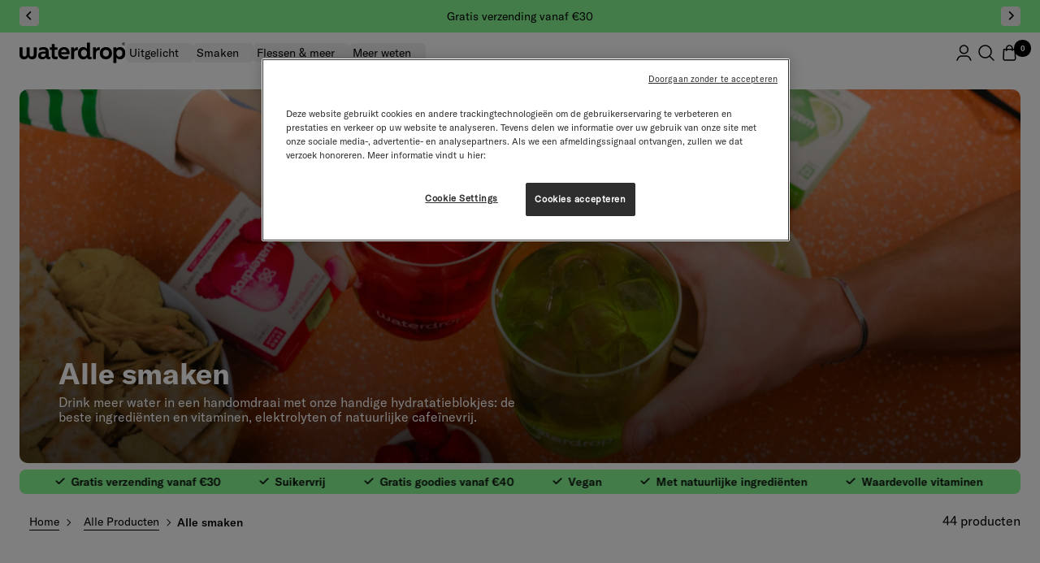

--- FILE ---
content_type: text/html; charset=utf-8
request_url: https://www.waterdrop.nl/collections/all-flavours
body_size: 77725
content:













  

  <!doctype html><html class="no-js antialiased scroll-smooth overflow-x-hidden" lang="nl"
        dir="ltr">
  <head>
    


  
    <script type="text/javascript">
      window.kameleoonQueue = window.kameleoonQueue || [];
      window.kameleoonStartLoadTime = new Date().getTime();
      const kameleoonStyle = "* { visibility: hidden !important; background-image: none !important; }";
      const kameleoonStyleNode = document.createElement("style");
      kameleoonStyleNode.type = "text/css";
      kameleoonStyleNode.id = "kameleoonLoadingStyleSheet";

      if (!window.kameleoonDisplayPageTimeOut) {
        if (kameleoonStyleNode.styleSheet) {
          kameleoonStyleNode.styleSheet.cssText = kameleoonStyle;
        } else {
          kameleoonStyleNode.appendChild(document.createTextNode(kameleoonStyle));
        }

        document.head.appendChild(kameleoonStyleNode);
      }

      const script = document.createElement('script');
      script.src = "//azjtyynkb3.kameleoon.eu/kameleoon.js";
      script.async = true;
      script.setAttribute('fetchpriority', 'high');
      script.onload = function () {
        window.kameleoonDisplayPage = (fromEngine) => {
          if (!fromEngine) {
            window.kameleoonTimeout = true;
          }
          if (kameleoonStyleNode.parentNode) {
            kameleoonStyleNode.parentNode.removeChild(kameleoonStyleNode);
          }
        };

        window.kameleoonDisplayPageTimeOut = window.setTimeout(window.kameleoonDisplayPage, 0);
      };

      script.onerror = function () {
        if (kameleoonStyleNode.parentNode) {
          kameleoonStyleNode.parentNode.removeChild(kameleoonStyleNode);
        }
      };

      document.head.appendChild(script);
    </script>
  




    


  <script src="//www.waterdrop.nl/cdn/shop/t/14/assets/sentry-D0RrhVhJ.js" type="module" crossorigin="anonymous"></script>
  <link rel="modulepreload" href="//www.waterdrop.nl/cdn/shop/t/14/assets/exports-NHIMKJG4.js" crossorigin="anonymous">



    
    
  <script src="https://cdn.cookielaw.org/scripttemplates/otSDKStub.js" type="text/javascript" charset="UTF-8" defer
          data-language="nl" data-domain-script="77341002-24ff-448d-a695-cecc6eb12803"></script>

  <script>
	  const performanceCookieCategory = "C0002,";
	  const targetingCookieCategory = "C0004,";

	  // Scroll to top function to fix anchoring to the footer
	  function scrollToTopInOneTrust() {
		  // For Safari
		  document.body.scrollTop = 0;
		  // For Chrome, Firefox, IE, and Opera
		  document.documentElement.scrollTop = 0;
	  }

	  // Poll for OneTrust to be loaded and then trigger our wrapper
	  function waitForOneTrust() {
		  hasOneTrustLoaded();
		  let attempts = 0;
		  const interval = setInterval(function () {
			  if (hasOneTrustLoaded() || attempts > 100) {
				  clearInterval(interval);
			  }
			  attempts++;
		  }, 100);
	  }

	  function hasOneTrustLoaded() {
		  if (typeof window.OnetrustActiveGroups === "string" && window.Optanon) {
			  // Trigger our updated OneTrust wrapper
			  optanonWrapper();
			  // Also bind for any OneTrust callbacks
			  window.OptanonWrapper = optanonWrapper;
			  return true;
		  }
		  return false;
	  }

	  function sendConsent(trackingConsent) {
		  window.Shopify.customerPrivacy.setTrackingConsent(trackingConsent, () => {
			  console.log("Happy Days");
		  });
	  }

	  function optanonWrapper() {
			// Trigger scroll to top only if the OneTrust banner is visible (consent not given/rejected yet)
			// with a short delay to let the popup render
			if (window.OneTrust && typeof window.OneTrust.IsAlertBoxClosed === "function" && !window.OneTrust.IsAlertBoxClosed()) {
				setTimeout(scrollToTopInOneTrust, 100);
			}

		  if (typeof OptanonWrapperCount == "undefined") {
			  otGetInitialGrps();
		  }

		  // Delete cookies
		  otDeleteCookie(otIniGrps);

		  // Assign OnetrustActiveGroups to custom variable
		  function otGetInitialGrps() {
			  OptanonWrapperCount = "";
			  otIniGrps = OnetrustActiveGroups;
		  }

		  function otDeleteCookie(iniOptGrpId) {
			  var otDomainGrps = JSON.parse(JSON.stringify(Optanon.GetDomainData().Groups));
			  var otDeletedGrpIds = otGetInactiveId(iniOptGrpId, OnetrustActiveGroups);
			  if (otDeletedGrpIds.length != 0 && otDomainGrps.length != 0) {
				  for (var i = 0; i < otDomainGrps.length; i++) {
					  // Check if CustomGroupId matches
					  if (otDomainGrps[i]["CustomGroupId"] != "" && otDeletedGrpIds.includes(otDomainGrps[i]["CustomGroupId"])) {
						  for (var j = 0; j < otDomainGrps[i]['Cookies'].length; j++) {
							  // Delete cookie
							  eraseCookie(otDomainGrps[i]["Cookies"][j]["Name"]);
						  }
					  }

					  // Check if Hostid matches
					  if (otDomainGrps[i]["Hosts"].length != 0) {
						  for (var j = 0; j < otDomainGrps[i]['Hosts'].length; j++) {
							  //Check if HostId presents in the deleted list and cookie array is not blank
							  if (otDeletedGrpIds.includes(otDomainGrps[i]["Hosts"][j]["HostId"]) && otDomainGrps[i]["Hosts"][j]["Cookies"].length != 0) {
								  for (var k = 0; k < otDomainGrps[i]['Hosts'][j]['Cookies'].length; k++) {
									  //Delete cookie
									  eraseCookie(otDomainGrps[i]["Hosts"][j]["Cookies"][k]["Name"]);
								  }
							  }
						  }
					  }

				  }
			  }
			  otGetInitialGrps(); // Reassign new group ids
		  }

		  // Get inactive ids
		  function otGetInactiveId(customIniId, otActiveGrp) {
			  // Initial OnetrustActiveGroups
			  customIniId = customIniId.split(",");
			  customIniId = customIniId.filter(Boolean);

			  // After action OnetrustActiveGroups
			  otActiveGrp = otActiveGrp.split(",");
			  otActiveGrp = otActiveGrp.filter(Boolean);

			  var result = [];
			  for (var i = 0; i < customIniId.length; i++) {
				  if (otActiveGrp.indexOf(customIniId[i]) <= -1) {
					  result.push(customIniId[i]);
				  }
			  }
			  return result;
		  }

		  // Delete cookie
		  function eraseCookie(name) {
			  //Delete root path cookies
			  domainName = window.location.hostname;
			  document.cookie = name + "=; Max-Age=-99999999; Path=/;Domain=" + domainName;
			  document.cookie = name + "=; Max-Age=-99999999; Path=/;";

			  // Delete LSO in case LSO being used, cna be commented out.
			  localStorage.removeItem(name);

			  // Check for the current path of the page
			  pathArray = window.location.pathname.split("/");
			  // Loop through path hierarchy and delete potential cookies at each path.
			  for (var i = 0; i < pathArray.length; i++) {
				  if (pathArray[i]) {
					  // Build the path string from the Path Array e.g /site/login
					  var currentPath = pathArray.slice(0, i + 1).join("/");
					  document.cookie = name + "=; Max-Age=-99999999; Path=" + currentPath + ";Domain=" + domainName;
					  document.cookie = name + "=; Max-Age=-99999999; Path=" + currentPath + ";";
					  // Maybe path has a trailing slash!
					  document.cookie = name + "=; Max-Age=-99999999; Path=" + currentPath + "/;Domain=" + domainName;
					  document.cookie = name + "=; Max-Age=-99999999; Path=" + currentPath + "/;";


				  }
			  }
		  }

		  const trackingConsent = !!window.OnetrustActiveGroups.includes(performanceCookieCategory) && !!window.OnetrustActiveGroups.includes(targetingCookieCategory);

		  window.Shopify.loadFeatures(
			  [
				  {
					  name: "consent-tracking-api",
					  version: "0.1"
				  }
			  ],
			  error => {
				  if (error) {
					  throw error;
				  }
				  sendConsent(trackingConsent);
			  }
		  );
	  }

	  (function () {
		  waitForOneTrust();
	  })();
  </script>


      
      

      
      
<script>
    window.dataLayer = window.dataLayer || [];
    window.shopifyCustomer = window.shopifyCustomer || {};</script>


  
  <script src="//www.waterdrop.nl/cdn/shop/t/14/assets/wtd-gtm.js?v=48021406511469159471754569328" data-gtm-subdomain="https://dt.waterdrop.nl"></script>



<script>
    (function () {
        'use strict';

        function handleCustomPixelEvent(event) {
            if (event.data && event.data.event_name === "gtm_custom_pixel_event" && event.data.json) {
                try {
                    var eventData = JSON.parse(event.data.json);

                    // If ecommerce data exists, clear previous ecommerce data
                    if (eventData.ecommerce && Object.keys(eventData.ecommerce).length > 0) {
                        window.dataLayer.push({ecommerce: null});
                    }

                    window.dataLayer.push(eventData);
                } catch (error) {
                    console.error("Error parsing dataLayer JSON:", error);
                }
            }
        }

        // Ensure the event listener is added only once
        if (!window.__customPixelListenerAttached) {
            window.addEventListener('message', handleCustomPixelEvent);
            window.__customPixelListenerAttached = true;
        }
    })();
</script>

<meta charset="utf-8">
    <meta name="viewport" content="width=device-width, initial-scale=1.0">
    <meta name="theme-color" content="#ffffff">

    

    


    <title>Alle smaken: Microdrinks, Microtea &amp; Microenergy | waterdrop®</title><meta name="description" content="Alle Microdrinks, Microenergy, Microteas en Microlytes in één oogopslag, ontdek welke smaak en drankje het beste bij jouw past."><link rel="canonical" href="https://www.waterdrop.nl/collections/all-flavours"><link rel="shortcut icon" href="//www.waterdrop.nl/cdn/shop/files/icon_96x96.png?v=1721810036" type="image/png"><link rel="preconnect" href="https://cdn.shopify.com">
    <link rel="dns-prefetch" href="https://www.google-analytics.com"><link rel="preconnect" href="https://fonts.shopifycdn.com" crossorigin>
<link rel="preload" as="image" media="(max-width: 740px)" imagesizes="100vw"
            imagesrcset="//www.waterdrop.nl/cdn/shop/collections/All_Flavours_400x600_crop_center.jpg?v=1756972661 400w, //www.waterdrop.nl/cdn/shop/collections/All_Flavours_500x600_crop_center.jpg?v=1756972661 500w, //www.waterdrop.nl/cdn/shop/collections/All_Flavours_600x600_crop_center.jpg?v=1756972661 600w, //www.waterdrop.nl/cdn/shop/collections/All_Flavours_649x600_crop_center.jpg?v=1756972661 649w
">
      <link rel="preload" as="image" media="(min-width: 741px)" imagesizes="100vw"
            imagesrcset="//www.waterdrop.nl/cdn/shop/collections/All_Flavours_600x.jpg?v=1756972661 600w, //www.waterdrop.nl/cdn/shop/collections/All_Flavours_649x.jpg?v=1756972661 649w
"><meta property="og:type" content="website">
  <meta property="og:title" content="Alle smaken"><meta property="og:image" content="http://www.waterdrop.nl/cdn/shop/collections/All_Flavours.jpg?v=1756972661">
  <meta property="og:image:secure_url" content="https://www.waterdrop.nl/cdn/shop/collections/All_Flavours.jpg?v=1756972661">
  <meta property="og:image:width" content="649">
  <meta property="og:image:height" content="700"><meta property="og:description" content="Alle Microdrinks, Microenergy, Microteas en Microlytes in één oogopslag, ontdek welke smaak en drankje het beste bij jouw past."><meta property="og:url" content="https://www.waterdrop.nl/collections/all-flavours">
<meta property="og:site_name" content="waterdrop® NL"><meta name="twitter:card" content="summary"><meta name="twitter:title" content="Alle smaken">
  <meta name="twitter:description" content="





Ontdek onze collecties.






"><meta name="twitter:image" content="https://www.waterdrop.nl/cdn/shop/collections/All_Flavours_1200x1200_crop_center.jpg?v=1756972661">
  <meta name="twitter:image:alt" content="Kleurrijke microdrinks in de smaken cassis &amp; framboos">
    



    <link rel="preload" href="//www.waterdrop.nl/cdn/fonts/figtree/figtree_n5.3b6b7df38aa5986536945796e1f947445832047c.woff2" as="font" type="font/woff2" crossorigin><link rel="preload" href="//www.waterdrop.nl/cdn/fonts/figtree/figtree_n4.3c0838aba1701047e60be6a99a1b0a40ce9b8419.woff2" as="font" type="font/woff2" crossorigin><style>
  /* Typography (heading) */
  @font-face {
  font-family: Figtree;
  font-weight: 500;
  font-style: normal;
  font-display: swap;
  src: url("//www.waterdrop.nl/cdn/fonts/figtree/figtree_n5.3b6b7df38aa5986536945796e1f947445832047c.woff2") format("woff2"),
       url("//www.waterdrop.nl/cdn/fonts/figtree/figtree_n5.f26bf6dcae278b0ed902605f6605fa3338e81dab.woff") format("woff");
}

@font-face {
  font-family: Figtree;
  font-weight: 500;
  font-style: italic;
  font-display: swap;
  src: url("//www.waterdrop.nl/cdn/fonts/figtree/figtree_i5.969396f679a62854cf82dbf67acc5721e41351f0.woff2") format("woff2"),
       url("//www.waterdrop.nl/cdn/fonts/figtree/figtree_i5.93bc1cad6c73ca9815f9777c49176dfc9d2890dd.woff") format("woff");
}

/* Typography (body) */
  @font-face {
  font-family: Figtree;
  font-weight: 400;
  font-style: normal;
  font-display: swap;
  src: url("//www.waterdrop.nl/cdn/fonts/figtree/figtree_n4.3c0838aba1701047e60be6a99a1b0a40ce9b8419.woff2") format("woff2"),
       url("//www.waterdrop.nl/cdn/fonts/figtree/figtree_n4.c0575d1db21fc3821f17fd6617d3dee552312137.woff") format("woff");
}

@font-face {
  font-family: Figtree;
  font-weight: 400;
  font-style: italic;
  font-display: swap;
  src: url("//www.waterdrop.nl/cdn/fonts/figtree/figtree_i4.89f7a4275c064845c304a4cf8a4a586060656db2.woff2") format("woff2"),
       url("//www.waterdrop.nl/cdn/fonts/figtree/figtree_i4.6f955aaaafc55a22ffc1f32ecf3756859a5ad3e2.woff") format("woff");
}

@font-face {
  font-family: Figtree;
  font-weight: 600;
  font-style: normal;
  font-display: swap;
  src: url("//www.waterdrop.nl/cdn/fonts/figtree/figtree_n6.9d1ea52bb49a0a86cfd1b0383d00f83d3fcc14de.woff2") format("woff2"),
       url("//www.waterdrop.nl/cdn/fonts/figtree/figtree_n6.f0fcdea525a0e47b2ae4ab645832a8e8a96d31d3.woff") format("woff");
}

@font-face {
  font-family: Figtree;
  font-weight: 600;
  font-style: italic;
  font-display: swap;
  src: url("//www.waterdrop.nl/cdn/fonts/figtree/figtree_i6.702baae75738b446cfbed6ac0d60cab7b21e61ba.woff2") format("woff2"),
       url("//www.waterdrop.nl/cdn/fonts/figtree/figtree_i6.6b8dc40d16c9905d29525156e284509f871ce8f9.woff") format("woff");
}

:root {/* pre-defined root colors */
    --white: #FFFFFF;
    --off-white: #F7F5F4;
    --microdrink: #EFEAE4;
    --turquoise: #CEDACF;
    --umber: #A8908E;
    --signal: #E1EF66;
    --black: #000000;
    --midtone: #666666;
    --light-grey: #E0E0E0;
    --grey: #F3F3F3;
    --red: #D72E3F;
    --green: #2DA673;

    /* spacings */
    --spacing-2: 2px;
    --spacing-4: 4px;
    --spacing-6: 6px;
    --spacing-8: 8px;
    --spacing-10: 10px;
    --spacing-12: 12px;
    --spacing-14: 14px;
    --spacing-16: 16px;
    --spacing-20: 20px;
    --spacing-24: 24px;
    --spacing-26: 26px;
    --spacing-32: 32px;
    --spacing-40: 40px;
    --spacing-48: 48px;
    --spacing-60: 60px;
    --spacing-64: 64px;
    --spacing-80: 80px;
    --spacing-160: 160px;

    /* adjustable colors */
    --primary-100: #000000;
    --primary-50: #c4c4c4;
    --primary-66: #666666;
    --primary-30: #d8d8d8;
    --primary-25: #e0e0e0;
    --primary-15: #e0e0e0;
    --primary-0: #ffffff;
    --focus-100: #252dee;
    --focus-75: #4f55f6;
    --focus-50: #7e83ed;
    --focus-25: #c8caff;
    --focus-0: #eff0ff;
    --border-primary: var(--primary-100);
    --border-primary-inverse: var(--primary-0);
    --border-success: var(--success-100);
    --border-focused: var(--focus-100);
    --border-error: var(--error-100);
    --border-info: var(--info-100);
    --border-active: var(--primary-50);
    --border-disabled: var(--primary-25);
    --border-separator: #eeeeee;
    --background-primary: #fff;
    --background-gray: #e0e0e0;
    --background-faint: #f8f8f8;
    --background-strong: #bbf3a2;
    --background-success: #dff2ea;
    --background-error: #f9e0e2;
    --background-primary-50: rgba(255, 255, 255, 0.5);
    --background-primary-inverse: #000;
    --background-primary-inverse-20: rgba(0, 0, 0, 0.2);
    --heading-color: var(--primary-100);
    --text-primary: var(--primary-100);
    --text-primary-inverse: var(--primary-0);
    --text-color: var(--primary-100);
    --text-success: #2da665;
    --background: 255, 255, 255;
    --secondary-background: 240, 238, 235;
    --border-color: 217, 217, 217;
    --border-color-darker: 153, 153, 153;
    --success-color: 118, 173, 135;
    --success-background: 228, 239, 231;
    --error-color: 213, 77, 77;
    --error-background: 252, 243, 243;
    --primary-button-background: 0, 0, 0;
    --primary-button-text-color: 255, 255, 255;
    --secondary-button-background: 255, 255, 255;
    --secondary-button-text-color: 0, 0, 0;
    --primary-button-light-background: 255, 255, 255;
    --primary-button-light-text-color: 0, 0, 0;
    --secondary-button-light-background: 255, 255, 255;
    --secondary-button-light-text-color: 0, 0, 0;
    --secondary-button-light-w-text-color: 255, 255, 255;
    --input-active: var(--primary-50);
    --input-pressed: var(--primary-50);
    --input-success: var(--text-success);
    --input-success-hover: #3ab472;
    --input-secondary-hover-20: rgb(216 216 216 / 20%);
    --input-secondary-hover-40: rgb(216 216 216 / 40%);
    --disabled-button-background: 213, 213, 213;
    --product-on-sale-accent: 213, 77, 77;
    --product-sold-out-accent: 0, 0, 0;
    --product-custom-label-background: 0, 0, 0;
    --product-custom-label-text-color: 255, 255, 255;
    --product-custom-label-2-background: 245, 241, 236;
    --product-custom-label-2-text-color: 0, 0, 0;
    --product-low-stock-text-color: 213, 77, 77;
    --product-in-stock-text-color: 118, 173, 135;
    --loading-bar-background: 0, 0, 0;

    /* We duplicate some "base" colors as root colors, which is useful to use on drawer elements or popover without. Those should not be overridden to avoid issues */
    --root-heading-color: 0, 0, 0;
    --root-text-color: 0, 0, 0;
    --root-background: 255, 255, 255;
    --root-border-color: 217, 217, 217;
    --root-primary-button-background: 0, 0, 0;
    --root-primary-button-text-color: 255, 255, 255;

    --base-font-size: 16px;
    --heading-font-style: normal;
    --heading-text-transform: normal;
    --text-font-weight: 400;
    --text-font-style: normal;
    --text-font-bold-weight: 600;

    /* Typography (font family) */

    --gt-bold: "GT America Standard Bold", sans-serif;
    --gt-medium: "GT America Standard Medium", sans-serif;
    --gt-regular: "GT America Standard Regular", sans-serif;

    /* Typography (font size) */
    --heading-xxsmall-font-size: 11px;
    --heading-xsmall-font-size: 11px;
    --heading-small-font-size: 12px;
    --heading-large-font-size: 2.25rem;
    --heading-h1-font-size: 2.25rem;
    --heading-h1-1-font-size: 2.25rem;
    --heading-h2-font-size: 1.875rem;
    --heading-h3-font-size: 1.875rem;
    --heading-h4-font-size: 1.625rem;
    --heading-h5-font-size: 1.5rem;
    --heading-h5-override-font-size: 1.5rem;
    --heading-h6-font-size: 1.5rem;
    --heading-h7-font-size: 1.25rem;
    --heading-h8-font-size: 1rem;
    --heading-h9-font-size: 0.875rem;
    --heading-h10-font-size: 0.875rem;
    --heading-h11-font-size: 0.875rem;

    --text-p1-font-size: 1rem;
    --text-p2-font-size: 1rem;
    --text-p3-font-size: 0.75rem;
    --text-p4-font-size: 0.75rem;
    --text-p5-font-size: 0.875rem;
    --text-p6-font-size: 0.625rem;
    --text-p7-font-size: 0.625rem;

    /* Typography (line-height) */

    --heading-h1-line-height: 2.813rem;
    --heading-h1-1-line-height: 2.813rem;
    --heading-h2-line-height: 2.375rem;
    --heading-h3-line-height: 2.375rem;
    --heading-h4-line-height: 2.063rem;
    --heading-h5-line-height: 1.875rem;
    --heading-h5-override-line-height: 2.25rem;
    --heading-h6-line-height: 1.875rem;
    --heading-h7-line-height: 1.563rem;
    --heading-h8-line-height: 1.25rem;
    --heading-h9-line-height: 1.125rem;
    --heading-h10-line-height: 1.125rem;
    --heading-h11-line-height: 1.125rem;

    --text-p1-line-height: 1.5rem;
    --text-p2-line-height: 1.25rem;
    --text-p3-line-height: 0.938rem;
    --text-p4-line-height: 0.938rem;
    --text-p5-line-height: 1.125rem;
    --text-p6-line-height: 0.75rem;
    --text-p7-line-height: 0.75rem;

    /* Control the look and feel of the theme by changing radius of various elements */
    --button-border-radius: 4px;
    --block-border-radius: 0px;
    --block-border-radius-reduced: 0px;
    --color-swatch-border-radius: 100%;
    --border-radius-s: 4px;
    --border-radius-m: 10px;

    /* Button size */
    --button-height: 48px;
    --button-small-height: 40px;

    /* Form related */
    --form-input-field-height: 48px;
    --form-input-gap: 16px;
    --form-submit-margin: 24px;

    /* Product listing related variables */
    --product-list-block-spacing: 32px;

    /* Video related */
    --play-button-background: 255, 255, 255;
    --play-button-arrow: 0, 0, 0;

    /* Other */
    --zoom-cursor-svg-url: url(//www.waterdrop.nl/cdn/shop/t/14/assets/zoom-cursor.svg?v=46904588451712122051703084833);
    --zoom-in-cursor-svg-url: url(//www.waterdrop.nl/cdn/shop/t/14/assets/zoom-in-cursor.svg?v=36762226664430561261703084834);
    --zoom-out-cursor-svg-url: url(//www.waterdrop.nl/cdn/shop/t/14/assets/zoom-out-cursor.svg?v=7848316179582052231703084835);
    --arrow-right-svg-url: url(//www.waterdrop.nl/cdn/shop/t/14/assets/arrow-right.svg?v=82974362315408587111703084042);
    --arrow-left-svg-url: url(//www.waterdrop.nl/cdn/shop/t/14/assets/arrow-left.svg?v=130839487889512716961703084040);
    --checkmark-svg-url: url(//www.waterdrop.nl/cdn/shop/t/14/assets/checkmark.svg?v=175854433503150797861703084046);
    --star-filled-svg-url: url(//www.waterdrop.nl/cdn/shop/t/14/assets/star_filled.svg?v=183415066981302263521703084814);
    --star-outline-svg-url: url(//www.waterdrop.nl/cdn/shop/t/14/assets/star_outline.svg?v=80119844760433478431703084815);
    --ajax-loader: url(//www.waterdrop.nl/cdn/shop/t/14/assets/ajax-loader.gif?v=344831891803776881703084038);
    --enable-sticky-announcement-bar: 0;

    /* Some useful variables that we can reuse in our CSS. Some explanation are needed for some of them:
       - container-max-width-minus-gutters: represents the container max width without the edge gutters
       - container-outer-width: considering the screen width, represent all the space outside the container
       - container-outer-margin: same as container-outer-width but get set to 0 inside a container
       - container-inner-width: the effective space inside the container (minus gutters)
       - grid-column-width: represents the width of a single column of the grid
       - vertical-breather: this is a variable that defines the global "spacing" between sections, and inside the section
                            to create some "breath" and minimum spacing
     */
    --container-max-width: 1600px;
    --container-gutter: 12px;
    --container-max-width-minus-gutters: calc(var(--container-max-width) - (var(--container-gutter)) * 2);
    --container-outer-width: max(calc((100vw - var(--container-max-width-minus-gutters)) / 2), var(--container-gutter));
    --container-outer-margin: var(--container-outer-width);
    --container-inner-width: calc(100vw - var(--container-outer-width) * 2);

    --grid-column-count: 10;
    --grid-gap: 24px;
    --grid-column-width: calc((100vw - var(--container-outer-width) * 2 - var(--grid-gap) * (var(--grid-column-count) - 1)) / var(--grid-column-count));

    --vertical-breather: 36px;
    --vertical-breather-tight: 36px;

    /* Shopify related variables */
    --payment-terms-background-color: #fff;
  }

  :root[lang="bs"],
  :root[lang="bg"],
  :root[lang="el"],
  :root[lang="hr-HR"],
  :root[lang="mk-MK"],
  :root[lang="ru"],
  :root[lang="sr"],
  :root[lang="uk"] {
    --gt-medium: "GT America LCG Standard Medium", sans-serif;
    --gt-regular: "GT America LCG Standard Regular", sans-serif;
  }

  :root[lang="vi"] {
    --gt-medium: "GT America LV Standard Medium", sans-serif;
    --gt-regular: "GT America LV Standard Regular", sans-serif;
  }

  :root[lang="ja"] {
      --gt-regular: "M PLUS 1p", sans-serif;
      --gt-medium: "M PLUS 1p", sans-serif;
  }

  @media screen and (min-width: 741px) {
    :root {
      --container-gutter: 40px;
      --grid-column-count: 20;
      --vertical-breather: 48px;
      --vertical-breather-tight: 48px;

      /* Form related */
      --form-input-field-height: 52px;
      --form-submit-margin: 32px;

      /* Button size */
      --button-height: 52px;
      --button-small-height: 44px;
    }
  }

  @media screen and (min-width: 1000px) {
    :root {
      --container-gutter: 1.5rem;
    }
  }

  @media screen and (min-width: 1200px) {
    :root {
      --vertical-breather: 64px;
      --vertical-breather-tight: 48px;
      --product-list-block-spacing: 48px;

      /* Typography */
      --heading-large-font-size: 3.75rem;
      --heading-h1-font-size: 3.75rem;
      --heading-h1-1-font-size: 3.75rem;
      --heading-h2-font-size: 3rem;
      --heading-h3-font-size: 3rem;
      --heading-h4-font-size: 2.25rem;
      --heading-h5-font-size: 1.875rem;
      --heading-h5-override-font-size: 1.875rem;
      --heading-h6-font-size: 1.875rem;
      --heading-h7-font-size: 1.5rem;
      --heading-h8-font-size: 1rem;
      --heading-h9-font-size: 0.875rem;
      --heading-h10-font-size: 0.875rem;
      --heading-h11-font-size: 1rem;

      --text-p1-font-size: 1rem;
      --text-p2-font-size: 1rem;
      --text-p3-font-size: 0.875rem;
      --text-p4-font-size: 0.875rem;
      --text-p5-font-size: 0.875rem;
      --text-p6-font-size: 0.75rem;
      --text-p7-font-size: 0.5rem;

      /* Typography (line-height) */

      --heading-h1-line-height: 4.688rem;
      --heading-h1-1-line-height: 4.688rem;
      --heading-h2-line-height: 3.75rem;
      --heading-h3-line-height: 3.75rem;
      --heading-h4-line-height: 2.813rem;
      --heading-h5-line-height: 2.375rem;
      --heading-h5-override-line-height: 2.375rem;
      --heading-h6-line-height: 2.375rem;
      --heading-h7-line-height: 1.875rem;
      --heading-h8-line-height: 1.25rem;
      --heading-h9-line-height: 1.125rem;
      --heading-h10-line-height: 1.125rem;
      --heading-h11-line-height: 1.250rem;

      --text-p1-line-height: 1.5rem;
      --text-p2-line-height: 1.25rem;
      --text-p3-line-height: 1.125rem;
      --text-p4-line-height: 1.125rem;
      --text-p5-line-height: 1.125rem;
      --text-p6-line-height: 0.9375rem;
      --text-p7-line-height: 0.625rem;
    }
  }

  @media screen and (min-width: 1600px) {
    :root {
      --vertical-breather: 64px;
      --vertical-breather-tight: 48px;
    }
  }
</style>
    




<script>
  // This allows to expose several variables to the global scope, to be used in scripts
  window.themeVariables = window.themeVariables || {};
  window.themeVariables = {
    request: {
      pageType: "collection"
    },
    page: {
      handle: null
    },
    shop: {
      url: "https:\/\/www.waterdrop.nl",
      email: "info@waterdrop.com",
      description: "waterdrop® verrijkt je water met fruit- en plantenextracten en helpt je meer te drinken - warm of koud. Winkel nu!",
      currency: "EUR"
    },
    template: {
      fileName: "collection.wd-collection-cm-01"
    },
    settings: {
      direction: "ltr",
      pageType: "collection",
      cartCount: 0,
      moneyFormat: "€{{amount_with_comma_separator}}",
      moneyWithCurrencyFormat: "€{{amount_with_comma_separator}} EUR",
      discountMode: "percentage",
      currencyCodeEnabled: false,
      searchMode: "product,article,page,collection",
      searchUnavailableProducts: "last",
      cartType: "drawer",
      cartCurrency: "EUR",
      mobileZoomFactor: 2.5,
      whiteColorLabel: "Wit",
      colorLabelList: "color,dop,kleur,colour,flavour,smaak,kleur fles,kleur dop",
      cookieBannerEnabled: true,
      
      newFlyoutCartEnabled: false,
      rechargeStorefrontApiKey: "",
      colorSwatches: "rvs zwart,#000000|matglas zwart,#4E4E4E|zwart + neon geel,Swatch-blackandyellow.png|apple boost,Apple-Swatch-Fruit.png|lemonade boost,Pink_Lemonade-Flavour_1.png|pink lemonade,Pink_Lemonade-Flavour_1.png|alpine,Ricola_Bottle_Swatch.png|ricola,Ricola_Bottle_Swatch.png|citroen munt,Swatch-Lemon_Mint.png|granaatappel munt,Swatch-Pomegranate.png|framboos melisse,Swatch-Melissa.png|verbena citrus,Swatch-Verbena.png|butter yellow,#F2D896|boost patroon transparant,boost.png|fusion mix,Fusions.png|frosted lime,frosted-lime.png|paradise fusion,PARADISE.png|wildberry fusion,WILDBERRY.png|bessenrood,#B33762|lila,#C9BAF0|botergeel,#FEE5AD|ice tea perzik + citroen,ICE_TEA_PEACH_LEMON.png|ice tea framboos + perzik,ICE_TEA_RASPBERRY_PEACH.png|ice tea citroen + framboos,ICE_TEA_LEMON_RASPBERRY.png|cola + cherry boost,CHERRY_BOOST.png|cola + sinaasappel,sinaasappel.png|cola + citroen-limoen,citroen-limoen.png|watermelon,watermeloen.png|lemon,citroen.png|neonroze,#F2406B|roze glans,#DBA8B8|roze & roze,#E0AFC4|blauw & blauw,#6F8995|blauw & roze,blue-and-pink.png|mango boost,MANGO_BOOST.png|cherry boost,CHERRY_BOOST.png|berry boost,BERRY_BOOST.png|defence transparant patteren sleeve,defence.png|avenue of schloss kammer,#9EAB90|tropical fusion,tropical-fusion.png|braam,braam.png|citroen-limoen,citroen-limoen.png|appel,Apple-Swatch-Fruit.png|apple,Apple-Swatch-Fruit.png|met iriserende glans,#f4d1e3|eekhoorn,scotty-squirrel.png|beer,bear_1.png|citroen-limoen,CITROEN-LIMOEN|wasbeer,roxy-racoon.png|kikker,freddy-frog.png|tijger,tilly-tiger.png|houtskool,#0D1922|zachtroze,#E58F94|roze,#D4006F|leiblauw,#7697AC|blauw,#1e5ba1|gebroken wit,#EFE8DB|frosted-lime,frosted-lime.png|petrolblauw,#6993A6|donkergroen,#2A3D2C|bordeaux,#813F4F|petrolblauw, mat,#6F8995|petrolblauw mat,#6F8995|paardenbloem,#e8dca7|ice tea framboos,ice-tea-framboos.png|ice tea citroen,ice-tea-citroen.png|ice tea perzik,ice-tea-perzik.png|hibiscus,hibiscus.png|passievrucht,passievrucht.png|granaatappel,granaatappel.png|limoen-citroen,citroen-limoen.png|perzik,perzik.png|mango,mango.png|framboos,framboos.png|zwarte bes,zwarte-bes.png|cassis,cassis.png|blauw 400ml,#9fc0e2|blackberry,#990A37|rood - blackberry,#990A37|adventsrood,#700829|crèmewit glossy,#F0EEE9|groen transparant,#ADD9AD|oranje 600ml,#F6A240|oranje,#F6A240|manderijn,#F6A240|roze 1l,#f6a3b6|ice tea peach,#F6A240|ice tea lemon,#F5E859|ice tea blueberry,#8C8DD0|ice tea raspberry,#D53F74|ultralight bottle 800ml,charcoal-brushed.png|black frosted glass 600ml,#4E4E4E|all-purpose berry matt,#B95C67|bamboe transparant,#E2E2E2|berry marble,#CA8F8F|berry matt,#B95C67|bessenrote mat,#B95C67|black,#000000|black frosted,#4E4E4E|black matt,#000000|blauw geborsteld,blue-brushed.png|blue brushed,blue-brushed.png|blush lavender,#D1C3D6|boost,boost.png|boost - microdrink 3-pack,boost.png|boost mat,boost.png|boost, mat,boost.png|boost transparant,boost.png|breeze,BREEZE.png|bright blue,#0033A1|bright red,#E93D3F|bright yellow,#DFF029|brons geborsteld,bronze-brushed.png|bronze brushed,bronze-brushed.png|bruno de beer,bear_1.png|brushed charcoal,charcoal-brushed.png|brons geborsteld metal thermo steel,bronze-brushed.png|brushed silver,brushed-silver.png|charcoal brushed,charcoal-brushed.png|charcoal geborsteld,charcoal-brushed.png|charcoal geborsteld staal 600ml,charcoal-brushed.png|clean,clean.png|clean mat,clean.png|clean transparant,clean.png|clean transparant patroon,clean.png|clear glas,clear.png|clear glass,clear.png|cola,cola.png|crème mat,#F0EEE9|daffodil,#E1D661|dark raspberry,#8D1B34|dark sage,#284134|dark tangerine,#C96E51|dark taupe,#484037|dark terracotta,#D58B72|dark mauve,#7a6462|dark berry,#6d484e|defence,defence.png|defence mat,defence.png|defence transparant,defence.png|defence transparent,defence.png|donkergroen transparant,#588775|dusty pink matt,#BF9B97|flair,flair.png|flair transparant,flair.png|focus,focus.png|focus mat,focus.png|focus transparant,focus.png|focus transparent,focus.png|framboosrood mat,framboosrood-mat.png|freddy de kikker,freddy-frog.png|frosted,#E2E2E2|frosted black,#7e7d79|frosted glass,#E2E2E2|fruit fusion,fruit-fusion.png|fruit fusion mat,fruit-fusion.png|fruit fusion matt,fruit-fusion.png|fruit fusion- microtea 3-pack,nero.png|nero,nero.png|geel,#EECF68|koko piña,koko-pina.png|sky,sky.png|shiro,clear.png|snow,snow-rosie.png|melon,melon-72x72.png|blueberry,blueberry-72x72.png|glanzend wit,#E2E2E2|glossy steel,#E2E2E2|glow,glow.png|glow mat,glow.png|glow transparant,glow.png|glow transparent,glow.png|golden assam,golden-assam.png|golden assam mat,golden-assam.png|golden assam matt,golden-assam.png|green oasis,green-oasis.png|green oasis matt,green-oasis.png|houtskool geborsteld,charcoal-brushed.png|hoya,hoya.png|licht taupe geborsteld,taupe-brushed.png|licht blauw,#58EFFF|licht roze,#F6D2DC|groen,#BBF3A2|rood,#f32735|lichtgeel zand,#FFD79F|lichtoranje,#F6CFAA|lichtoranje zand,#FFD0B3|lichtroze mat,#E0AFC4|lichtroze transparant,#E0AFC4|lichtroze zand,#FFD7CE|lightning blue,#0033A1|love,love.png|love - microdrink 3-pack,love.png|love mat,love.png|love transparant,love.png|love melange,love.png|mandarijn mat,#C96E51|mat geel,#EECF68|mat olijf,#9EAB90|mat oranje,#CF785F|mat paars,#777282|mat roze,#A45869|mat turquoise,#6F8995|mat zwart,#000000|mat zwart staal 600ml,#000000|mellow mint,mellow-mint.png|mellow mint matt,mellow-mint.png|mint marble,#94AE9C|mint matt,#578C88|mint mat,#578C88|neon geel,#DFF029|nero - microenergy 3-pack,snow.png|nero transparant,#4E4E4E|olijfgroen,#9EAB90|olijfgroen mat,#9EAB90|olijfgroen, mat,#9EAB90|olives,#9EAB90|oranje, mat,#CF785F|orchid,orchid.png|oriental spice,oriental-spice.png|oriental spice mat,oriental-spice.png|oriental spice matt,oriental-spice.png|oro,oro.png|oudroze mat,#BF9B97|paars,#8C8DD0|paars, mat,#777282|paars mat,#777282|pastel blauw,#B9D3D8|pastel olijfgroen mat,#CFDDBB|pastelgeel mat,#F6E0A5|pastelgeel, mat,#F6E0A5|pastelgroen mat,#CFE0D8|pastelmagenta mat,#F6DADF|pastelolijf mat,#CFDDBB|pastelolijfgroen, mat,#CFDDBB|pasteloranje mat,#F6CFAA|pasteloranje, mat,#F6CFAA|pastelpaars mat,#E0DBE1|pastelpaars, mat#e0dbe1,pastelpaars, mat#E0DBE1|pastelrood mat,#F0C2B4|pastelroze mat,#E0AFC4|pastelroze, mat,#E0AFC4|pastelturquoise mat,#B8DDE7|pastelturquoise, mat,#B8DDE7|pico de pinguïn,pico-de-pinguin.png|pink marble,#C2A095|relax,relax.png|relax magenta,relax.png|relax mat,relax.png|relax transparant,relax.png|relax transparent,relax.png|roxy de wasbeer,roxy-racoon.png|royal rooibos,royal-rooibos.png|royal rooibos matt,royal-rooibos.png|roze,#FF5A5A|roze mat,#A45869|roze, mat,#A45869|rvs geborsteld,RVS-geborsteld.png|sage marble,#759261|sage matt,#759261|sage metaalachtig,#759261|saliegroen mat,saliegroen-mat.png|scotty de eekhoorn,scotty-squirrel.png|signal red,#E93D3F|snow - microdrink 3-pack,fruit-fusion.png|snow glass 2023,snow-rosie.png|snow x rosie glass,snow-rosie.png|snow x rosie matglas met gouden motief,snow-rosie.png|snow 2023 matglas met gouden motief,snow-rosie.png|spout lid neon geel,#F9EC8F|spout lid zwart,#000000|stainless steel brushed,stainless-steel-brushed.png|tangerine matt,#C96E51|taupe brushed,taupe-brushed.png|taupe geborsteld,taupe-brushed.png|taupe geborsteld staal 600ml,taupe-brushed.png|taupe marble,#9F9387|taupe mat,#9F9387|taupe matt,#9F9387|taupe,#9F9387|terracotta marble,#D58B72|terracotta matt,#D58B72|terracotta mat,#D58B72|thermo steel black matt,#000000|tilly de tijger,tilly-tiger.png|transparant,clear.png|transparant,clear.png|turquoise,#6F8995|turquoise mat,#6F8995|turquoise, mat,#6F8995|velvet apple,velvet-apple.png|white,#E2E2E2|vibe transparant,vibe.png|white blossom,white-blossom.png|white blossom mat,white-blossom.png|white blossom matt,white-blossom.png|white frosted,#E2E2E2|wit mat,#E2E2E2|wit, matglas,#E2E2E2|yellow marble,#E2A762|youth,youth.png|youth mat,youth.png|youth transparant,youth.png|youth transparent,youth.png|zen,zen.png|zen mat,zen.png|zen transparant,zen.png|zen transparent,zen.png|zwart,#000000|zwart mat,#000000|ice tea geel,Swatch-Lemon-Bottle.png|ice tea oranje,Swatch-Peach-Bottle.png|ice tea paars,Swatch-Blueberry-Bottle.png|velvet apple,velvet-apple.png|bright green,#62CAA9|babyroze, transparant,#E0AFC4|blauw, geborsteld,blue-brushed.png|boost design, mat,boost.png|boost design, transparant,boost.png|brons, geborsteld,bronze-brushed.png|clean, mat,clean.png|clean, transparant,clean.png|crèmewit, mat,#F0EEE9|crèmewit,#F0EEE9|defence, mat,defence.png|defence, transparant,defence.png|#n/a,#N/A|flair, transparant,flair.png|focus, mat,focus.png|focus, transparant,focus.png|framboosrood, marmer motief,#CA8F8F|framboosrood, mat,framboosrood-mat.png|framboosrood,framboosrood-mat.png|framboosroos, mat,#B95C67|fruit fusion, mat,fruit-fusion.png|geel,#EECF68|roos,#ee9489|geel, mat,#EECF68|glow, mat,glow.png|glow, transparant,glow.png|golden assam, mat,golden-assam.png|green oasis, mat,green-oasis.png|leigrijs, geborsteld,charcoal-brushed.png|love, mat,love.png|love, transparant,love.png|matglas,#E2E2E2|grijs,#E2E2E2|matglas met gouden motief,snow-rosie.png|mintgroen, mat,#578C88|narcissengeel, matglas,#E1D661|neon blauw,#0033A1|neon geel,#DFF029|neon rood,#E93D3F|olijfgroen,#9EAB90|olijfgroen, mat,#9EAB90|oranje,#FF970F|oranje, mat,#CF785F|oriental spice, mat,oriental-spice.png|oudroze, mat,#BF9B97|paars,#8C8DD0|paars, mat,#777282|pastel geel, mat,#F6E0A5|pastel mintgroen, marmer motief,#94AE9C|pastel olijfgroen, mat,#CFDDBB|pastel oranje, mat,#F6CFAA|pastel paars, mat,#B8DDE7|pastel paars mat,#B7BCD5|pastel roze, marmer motief,#C2A095|pastel roze, mat,#E0AFC4|pastel roze mat,#E0AFC4|pastel saliegroen, marmer motief,#759261|pastel turquoise,#B5DCE6|pastel turquoise mat,#B8DDE7|relax, mat,relax.png|relax, transparant,relax.png|royal rooibos, mat,royal-rooibos.png|roze, mat,#A45869|roze mat,#A45869|rvs, geborsteld,RVS-geborsteld.png|rvs,RVS-geborsteld.png|saliegroen, mat,saliegroen-mat.png|saliegroen,saliegroen-mat.png|stervrucht,stervrucht.png|taupe, geborsteld,taupe-brushed.png|taupe, marmer motief,#9F9387|taupe, mat,#9F9387|terracotta, marmer motief,#D58B72|terracotta, mat,#D58B72|transparant,#E2E2E2|transparant met gouden motief,oro.png|turquoise,#6F8995|turquoise, mat,#6F8995|white blossom, mat,white-blossom.png|watermeloen,watermeloen.png|wit,#E2E2E2|wit, glans,#E2E2E2|wit, mat,#E2E2E2|wit, matglas,#E2E2E2|youth, mat,youth.png|youth, transparant,youth.png|zandgeel, marmer motief,#E2A762|zen, mat,zen.png|zen, transparant,zen.png|zilver, geborsteld,brushed-silver.png|zwart,#000000|zwart, mat,#000000|zwart mat,#000000|zwart, mat glas,#7e7d79|zwart, matglas,#4E4E4E|zwart matglas,#4E4E4E|zwart, transparant,#4E4E4E|zwart transparant,COLA-Bottle___Can-Swatch.png|ap thermo green oasis,green-oasis.png|pastel oranje mat,#F6CFAA|edition glass glow,glow.png|edition glass defence,defence.png|edition glass focus,focus.png|ap thermo royal rooibos,royal-rooibos.png|ap thermo golden assam,golden-assam.png|bosgroen - 600ml,#4A7957|oceaanblauw - 1l,#194F91|steengrijs - 1.4l,#E8E5D6|neon roze,fluo-rose.png|vibe,vibe.png|berry,berry-72x72.png|berry dubbelpak,berry.png|grapefruit dubbelpack,grapefruit72x72.png|grapefruit 1+1,grapefruit72x72.png|blueberry 1+1,blueberry72x72.png|blueberry dubbelpak,blueberry.png|blueberry dubbelpack,blueberry72x72.png|melon 1+1,melon72x72.png|melon dubbelpack,melon.png|glossy lavendel,#B5AAC5|glossy pastelgroen,#B9C29D|glossy pastelgeel,#D9C396|signatuur groen,#ACE195|citroen,citroen.png|grapefruit,grapefruit.png|grapefruit dubbelpak,grapefruit72x72.png|sinaasappel,sinaasappel.png|bosbes,ice-tea-bosbes.png|ice tea bosbes,ice-tea-bosbes.png|microdrink passievrucht,passievrucht.png|microdrink granaatappel,granaatappel.png|microdrink perzik,perzik.png|microdrink framboos,framboos.png|microlyte melon,melon.png|melon dubbelpak,melon72x72.png|physalis,physalis.png|cosy kerst,#932C38|sterrennacht,#D8D1CD|sila lemon,citroen.png|sila watermelon,watermeloen.png|sila grapefruit,grapefruit.png|turbo boost,TURBO-BOOST_1.png|marineblauw,#303748|city groen,city-gree_1.png|city wit,city-white_1.png|cola orange,COLAORANGE-Swatch_1.png",
    },

    routes: {
      host: "www.waterdrop.nl",
      rootUrl: "\/",
      rootUrlWithoutSlash: "",
      cartUrl: "\/cart",
      cartAddUrl: "\/cart\/add",
      cartChangeUrl: "\/cart\/change",
      searchUrl: "\/search",
      predictiveSearchUrl: "\/search\/suggest",
      productRecommendationsUrl: "\/recommendations\/products"
    },

    strings: {
      accessibilityDelete: "Verwijderen",
      accessibilityClose: "Sluiten",
      collectionSoldOut: "Uitverkocht",
      collectionDiscount: "-@savings@",
      productSalePrice: "Kortingsprijs",
      productRegularPrice: "Normale prijs",
      productFormUnavailable: "Onbeschikbaar",
      productFormSoldOut: "Uitverkocht",
      productFormPreOrder: "Voorbestellen",
      productFormAddToCart: "Aan winkelwagen toevoegen",
      productFormSubscribe: "ABONNEREN",
      productSubscriptionAdditionalSaving: "Voeg @qty_needed@ pack(s) toe om @next_tier_discount@ te ontgrendelen",
      productSubscriptionUnlockedTier: "Gefeliciteerd! Je hebt @current_tier_discount@ korting!",
      searchNoResults: "Geen resultaten gevonden.",
      searchNewSearch: "Nieuwe zoekopdracht",
      searchProducts: "Producten",
      searchArticles: "Artikelen",
      searchPages: "Pagina\u0026#39;s",
      searchCollections: "Collecties",
      cartViewCart: "Winkelwagen bekijken",
      cartItemAdded: "Item toegevoegd aan je winkelwagen! ",
      cartItemAddedShort: "Toegevoegd aan je winkelwagen!",
      cartAddOrderNote: "Bestelbon toevoegen",
      cartEditOrderNote: "Bestelbon wijzigen",
      shippingEstimatorNoResults: "Sorry, wij verzenden niet naar jouw adres.",
      shippingEstimatorOneResult: "Er is één verzendtarief voor jouw adres:",
      shippingEstimatorMultipleResults: "Er is verschillende verzendtarieven voor jouw adres:",
      shippingEstimatorError: "Een of meer fout(en) opgetreden bij het ophalen van de verzendtarieven:",
      noMoreStock: "Niet meer in voorraad",
      countdownTimerDays: "dagen",
      countdownTimerHours: "uur",
      countdownTimerMinutes: "minuten",
      countdownTimerSeconds: "seconden",
    },
    libs: {
      flickity: "\/\/www.waterdrop.nl\/cdn\/shop\/t\/14\/assets\/flickity.js?v=7371222024733052561703084080",
      qrCode: "\/\/www.waterdrop.nl\/cdn\/shopifycloud\/storefront\/assets\/themes_support\/vendor\/qrcode-3f2b403b.js"
    },
    breakpoints: {
      xs: "(max-width: 360px)",
      sm: "(min-width: 600px)",
      md: "(min-width: 960px)",
      lg: "(min-width: 1280px)",
      xl: "(min-width: 1600px)",
      phone: "screen and (max-width: 740px)",
      tablet: "screen and (min-width: 741px) and (max-width: 999px)",
      tabletAndUp: "screen and (min-width: 741px)",
      pocket: "screen and (max-width: 999px)",
      lap: "screen and (min-width: 1000px) and (max-width: 1199px)",
      lapAndUp: "screen and (min-width: 1000px)",
      desktop: "screen and (min-width: 1200px)",
      wide: "screen and (min-width: 1400px)"
    },
    breakpointsValues: {
      xs: 360,
      sm: 600,
      md: 960,
      lg: 1280,
      xl: 1600
    },
	  info: {
		  name: "Waterdrop",
		  version: "1.0.0"
	  }
  };

  

  window.WATERDROP = window.WATERDROP || {};

  window.WATERDROP = {
    i18n: {
      general: {
        error: "",
        success: "",
        info: ""
      },
      product: {
        thumbnail_label: "Toon ",
        engraving: {
          emoji: {
            heart: "Translation missing: nl.product.engraving.emoji.heart",
            unicorn: "Translation missing: nl.product.engraving.emoji.unicorn",
            smile: "Translation missing: nl.product.engraving.emoji.smile",
            paw: "Translation missing: nl.product.engraving.emoji.paw",
            rocket: "Translation missing: nl.product.engraving.emoji.rocket",
            sparkles: "Translation missing: nl.product.engraving.emoji.sparkles",
            ball: "Translation missing: nl.product.engraving.emoji.ball",
            flower: "Translation missing: nl.product.engraving.emoji.flower",
            star: "Translation missing: nl.product.engraving.emoji.star",
          }
        }
      },
      cart: {
        general: {
          engraving: "Translation missing: nl.cart.general.engraving",
        }
      },
      interval_units: {
        every_day: "",
        every_n_days: "",
        every_week: "",
        every_n_weeks: "",
        every_month: "",
        every_n_months: "",
      },
      items_count: {
        zero: "{{ count }} items",
        one: "{{ count }} item",
        few: "{{ count }} items",
        other: "{{ count }} items"
      },
      money_format: "€{{amount_with_comma_separator}}",
      subscriptions: {
        savings: "BESPAAR {{ savings }}% ",
        calculating: "",
        editSubscription: "",
        addAction: "",
        editQuantity: "",
        swapSubscription: "",
        swapAction: "",
        confirm: "",
        swapSuccessful: "",
        swapInfo: "",
        noSwappableFound: "",
        saveChanges: "",
        selectProvince: "",
        save: "",
        cancelSubscription: "",
        yourNewPrice: "",
        selectFrequency: "",
        changesWarning: "",
        claimDelayOfferSuccess: "",
        claimDelayOfferFail: "",
        introHeading: "",
        introBody: "",
        selectCancelReason: "",
        btnNext: "",
        btnContinueAccount: "",
        skipHeading: "",
        skipBody: "",
        skipNextOrder: "",
        skipNextShipment: "",
        cancelSubscription: "",
        noThanksCancel: "",
        swapHeading: "",
        swapBody: "",
        swapBtn: "",
        freeformHeading: "",
        freeformLabel: "",
        keepSubscription: "",
        freeGiftHeading: "",
        freeGiftBody: "",
        claimGiftBtn: "",
        skipSuccess: "",
        skipNextDelivery: "",
        cancelSuccess: "",
        cancelMessage: "",
        freeGiftSuccess: "",
        freeGiftMessage: "",
        loadMore: "",
        nextShipment: "",
        quantity: "",
        addSubscription: "",
        addNewSubscription: "",
        applyDiscount: "",
        changeAddress: "",
        changePayment: "",
        skipDelivery: "",
        onetime: "",
        freeGift: "",
        subtotal: "",
        shipping_cost: "",
        tax: "",
        discount: "",
        total: "",
        taxInfo: "",
        totalInfo: "",
        ok: "",
        itemRemoved: "",
        removeOnetimeHeading: "",
        removeOnetimeContent: "",
        removeDiscountHeading: "",
        removeDiscountContent: "",
        removeDiscountConfirm: "",
        removeDiscountCancel: "",
        discountApplied: "",
        discountRemoved: "",
        addOnetime: "",
        apply: "",
        addCode: "",
        addSubscriptionInfo: "",
        addToOrder: "",
        addSubscriptionSuccess: "",
        noResults: "",
        edit: "",
        editInfo: "",
        cancel: "",
        sendPaymentLink: "",
        notificationSent: "",
        inputFirstName: "",
        inputLastName: "",
        inputCompany: "",
        inputAddress: "",
        inputAddress2: "",
        inputCity: "",
        inputZip: "",
        inputCountry: "",
        inputProvince: "",
        inputPhone: "",
        invalidZip: "",
        oneTimeAlert: {
          title: "",
          content: "",
          button: ""
        },
        removeFromUpcomingOrder: "",
        skipOrderHeading: "",
        skipOrderContent: "",
        skipSuccess: "",
        addedToOrder: "",
        skipError: "",
        scheduledFor: "",
        errors: {
          unknown: "",
          genericError: "",
          billingAddressError: "",
          paymentMethodCanceled: "",
          cardDeclined: "",
          cardErrorGeneral: "",
          cardExpired: "",
          cardUpdatedPending: "",
          cardZipcodeInvalid: "",
          cardNumberIncorrect: "",
          updateCardNeeded: "",
          paymentMethodExpired: "",
          paymentMethodInvalid: "",
          paymentMethodDeclined: "",
          paymentMethodNotFound: "",
          insufficientFunds: "",
          insufficientCredit: "",
          insufficientInventory: "",
          paymentProcessingError: "",
          paypalError: "",
          processingError: "",
          purchaseTypeNotSupported: "",
          fraudDetected: "",
          contractReview: "",
          authenticationRequired: "",
          shippingRateError: "",
          maxRetriesReached: "",
          emptyCharge: "",
          invalidBillingAgreement: "",
          shopifyRejected: "",
          unexpectedError: "",
          unexpectedRegenError: "",
          generalFailure: "",
          paymentProviderDisabled: "",
          variantNotFound: "",
          variantOptionNotFound: "",
          addProductError: "",
        },
        editAddress: "",
        infoSection: {
          title: "",
          text: "",
          buttonText: ""
        }
      },
      collection: {
        product: {
          fromPrice: "Vanaf @price@"
        },
        mixMatchAddToCart: "",
        mixMatchAddingToCart: "",
        mixMatchBundleProgress: "",
        mixMatchAddToCartError: "",
        mixMatchAddToCartSuccess: ""
      },
      shipping: {
        duration: {
          standard: "Onze standaard levertijd is @shipping_duration@ werkdagen.",
          preOrder: "De adventskalender is een presale-artikel. Je volledige bestelling wordt vanaf @shipping_duration@ verzonden.",
          longDelivery: "Verwachte levertijd is @shipping_duration@ werkdagen"
        },
        price: {
          aboveThreshold: "Gratis verzending!",
          belowThreshold: "Gratis verzending vanaf €@shipping_threshold@"
        }
      },
      order_tracking: {
        title: "Je bestelling volgen",
        subtitle_html: "Voer uw trackingnummer of bestelnummer in om de status van uw bestelling te controleren",
        validation: {
          tracking_number_required: "Voer een trackingnummer in",
          order_number_required: "Voer een bestelnummer in",
          shipment_id_required: "Verzend-ID is vereist"
        },
        errors: {
          default: "Er is een fout opgetreden",
          api_error: "Er is een fout opgetreden tijdens het ophalen van je bestelgegevens. Probeer het later nog eens",
          no_events: "Geen traceergegevens gevonden voor deze bestelling",
          unexpected: "Er is een onverwachte fout opgetreden. Probeer het later nog eens."
        },
        tracking_number: "Volgnummer",
        order_number: "Bestelnummer",
        location: "Plaats",
        carrier: "Vervoerder",
        name: "Naam",
        contact: "Contact",
        website: "Website",
        timeline: "Tijdlijn",
        status_update: "Statusupdate",
        tracking_methods: "Volgmethoden bestellingen",
        summary: "Overzicht bestellingen",
        track: "Status controleren",
        loading: "Ordervolginformatie laden",
        loaded: "Ordertraceringsresultaten geladen",
        enter_tracking_code: "Traceernummer invoeren",
        enter_order_number: "Bestelnummer invoeren"
      },
      b2b: {
        register: {
            companyNameConfirmationLabelDefault: "",
            companyNameConfirmationLabelGermany: "",
            companyNameConfirmationLabelAustria: "",
        }
      },
      engraving: {
        defaultEngraving: "Translation missing: nl.product.engraving.drawer.default_engraving"
      },
      a11y: {
        lastSlideMessage: 'Laatste slide',
        nextSlideMessage: 'Volgende slide',
        prevSlideMessage: 'Vorige Slide',
        firstSlideMessage: 'Eerste slide',
        goToSlide: 'Ga naar slide {{num}}',
        copiedToClipboard: 'Gekopieerd ',
        subscriptionOptions: "",
        quantityIncrease: "Verhoog",
        quantityDecrease: "Verlaag",
        loading: "",
        reload: "",
        retryLong: "",
        pleaseWait: "",
        somethingWentWrong: "",
        tryAgainLater: "",
        removeDiscountCode: "",
        showPassword: "",
        hidePassword: "",
        referAFriendImageAlt: "Twee personen met waterflessen die drinken",
      },
      api: {
        errors: {
            default: "",
            client: "",
            server: "",
        }
      }
    },
    api: {
      ecomServiceUrl: "https:\/\/dropify-ecom-service-pdgavepz2q-ey.a.run.app"
    },
    loyaltylion: {
      redeemThreshold: '',
      
      redeemThresholdFormatted: '',
      getreward: 'Beloning inwisselen'
    },
    redirectRegistration: {
      redirectUrl: "\/account",
      redirectUrlUtm: "?registration=complete"
    },
    product: null,
    product_metafields: {
      subtitle: null
    },
    methods: {},
    variant: "",
    optimize: {
      ratioABTestEnabled: true,
      ratioABTestExperimentID: "4rv2XBRGSw-SaT7UpLNu1g"
    },
    settings: {
      free_shipping_threshold: 30,
      subscription: {
        tieredDiscountThresholds: "4:15,6:18,8:20",
      },
      mixMatch: {
        tieredDiscountThresholds: "4:15,6:18,8:20",
      }
    },
  };

  // Environment definition - START
  // Regular expression to match "waterdrop-staging" or "staging-<number>", or "<prefix>-staging-<number>" subdomains
  const STAGING_DOMAIN_PATTERN = /^(.*-)?staging(-\d+)?\..+$/;

  // Check if the host matches the pattern for staging
  window.WATERDROP.env = STAGING_DOMAIN_PATTERN.test("www.waterdrop.nl") ? "staging" : "production";
  // Environment definition - END

  

  window.WATERDROP.storeReviews = {};

  
  window.WATERDROP.storeReviews = {
    ratingValue: "4.63",
    reviewCount: 104834,
    bestRating: "5"
  };
  
if ("noModule" in HTMLScriptElement.prototype) {
    // Old browsers (like IE) that does not support module will be considered as if not executing JS at all
    document.documentElement.className = document.documentElement.className.replace("no-js", "js");

    requestAnimationFrame(() => {
      const viewportHeight = (window.visualViewport ? window.visualViewport.height : document.documentElement.clientHeight);
      document.documentElement.style.setProperty("--window-height", viewportHeight + "px");
    });
  }// Sentry related variables
  
  window.WATERDROP.sentry = window.WATERDROP.sentry || {};
  window.WATERDROP.sentry.THEME_NAME = "LIVE - Focal 2.0 ";
  window.WATERDROP.sentry.SHOP_NAME = "waterdrop® NL";
  window.WATERDROP.sentry.SHOP_DOMAIN = "www.waterdrop.nl";
  window.WATERDROP.sentry.MARKET = "international";
  window.WATERDROP.sentry.LANGUAGE_ISO_CODE = "nl";
  window.WATERDROP.sentry.LANGUAGE_NAME = "Nederlands";
  window.WATERDROP.sentry.IS_LOGGED_IN = "false";
  window.WATERDROP.sentry.CUSTOMER_ID = "null";
</script>


    <script src="//www.waterdrop.nl/cdn/shop/t/14/assets/container-query-polyfill.modern.js?v=170593263009755264351748432337"></script>

    

    <link rel="stylesheet" href="//www.waterdrop.nl/cdn/shop/t/14/assets/custom.css?v=30633907426573193531703084069">
    


  <link href="//www.waterdrop.nl/cdn/shop/t/14/assets/theme-DMeoMlJ1.css" rel="stylesheet" type="text/css" media="all" />


    


  <link href="//www.waterdrop.nl/cdn/shop/t/14/assets/main-CFBgonHh.css" rel="stylesheet" type="text/css" media="all" />


    


  <script src="//www.waterdrop.nl/cdn/shop/t/14/assets/common-DgfVQZwl.js" type="module" crossorigin="anonymous"></script>
  <link rel="modulepreload" href="//www.waterdrop.nl/cdn/shop/t/14/assets/cart-kE5W0-D3.js" crossorigin="anonymous">
  <link rel="modulepreload" href="//www.waterdrop.nl/cdn/shop/t/14/assets/logger-pamvzmAu.js" crossorigin="anonymous">
  <link rel="modulepreload" href="//www.waterdrop.nl/cdn/shop/t/14/assets/swiper-core-CXmp7N-x.js" crossorigin="anonymous">
  <link rel="modulepreload" href="//www.waterdrop.nl/cdn/shop/t/14/assets/thumbs-CFg5HCIN.js" crossorigin="anonymous">
  <link rel="modulepreload" href="//www.waterdrop.nl/cdn/shop/t/14/assets/dom-6Bw15H8d.js" crossorigin="anonymous">
  <link rel="modulepreload" href="//www.waterdrop.nl/cdn/shop/t/14/assets/animation-Lj_RU2CY.js" crossorigin="anonymous">
  <link rel="modulepreload" href="//www.waterdrop.nl/cdn/shop/t/14/assets/exports-NHIMKJG4.js" crossorigin="anonymous">


    


  <script src="//www.waterdrop.nl/cdn/shop/t/14/assets/critical-DMH2RxN3.js" type="module" crossorigin="anonymous"></script>
  <link rel="modulepreload" href="//www.waterdrop.nl/cdn/shop/t/14/assets/logger-pamvzmAu.js" crossorigin="anonymous">
  <link rel="modulepreload" href="//www.waterdrop.nl/cdn/shop/t/14/assets/exports-NHIMKJG4.js" crossorigin="anonymous">
  <link rel="modulepreload" href="//www.waterdrop.nl/cdn/shop/t/14/assets/customer-portal-DQ8PMrDZ.js" crossorigin="anonymous">
  <link rel="modulepreload" href="//www.waterdrop.nl/cdn/shop/t/14/assets/cart-kE5W0-D3.js" crossorigin="anonymous">


    


  <script src="//www.waterdrop.nl/cdn/shop/t/14/assets/utils-BbR5GHX6.js" type="module" crossorigin="anonymous"></script>



      <link rel="preload" as="font" href="" type="font/woff2"
            crossorigin>
    
    
      <link rel="preload" as="font" href="" type="font/woff2" crossorigin>
    

    <script src="//www.waterdrop.nl/cdn/shop/t/14/assets/jquery-3.6.0.min.js?v=8324501383853434791703084091"></script>
    <script src="//www.waterdrop.nl/cdn/shop/t/14/assets/expired_storage.min.js?v=44713451536521373101703084072"></script>

    <script src="//cdn.shopify.com/s/javascripts/currencies.js" defer></script>
    
      <script src="//www.waterdrop.nl/cdn/shopifycloud/storefront/assets/themes_support/api.jquery-7ab1a3a4.js"></script>
    

    <script>window.performance && window.performance.mark && window.performance.mark('shopify.content_for_header.start');</script><meta id="shopify-digital-wallet" name="shopify-digital-wallet" content="/42772070554/digital_wallets/dialog">
<meta name="shopify-checkout-api-token" content="7ebf2c9259df1c378fcbb558c37a0518">
<meta id="in-context-paypal-metadata" data-shop-id="42772070554" data-venmo-supported="false" data-environment="production" data-locale="nl_NL" data-paypal-v4="true" data-currency="EUR">
<link rel="alternate" type="application/atom+xml" title="Feed" href="/collections/all-flavours.atom" />
<link rel="next" href="/collections/all-flavours?page=2">
<link rel="alternate" type="application/json+oembed" href="https://www.waterdrop.nl/collections/all-flavours.oembed">
<script async="async" src="/checkouts/internal/preloads.js?locale=nl-NL"></script>
<link rel="preconnect" href="https://shop.app" crossorigin="anonymous">
<script async="async" src="https://shop.app/checkouts/internal/preloads.js?locale=nl-NL&shop_id=42772070554" crossorigin="anonymous"></script>
<script id="apple-pay-shop-capabilities" type="application/json">{"shopId":42772070554,"countryCode":"DE","currencyCode":"EUR","merchantCapabilities":["supports3DS"],"merchantId":"gid:\/\/shopify\/Shop\/42772070554","merchantName":"waterdrop® NL","requiredBillingContactFields":["postalAddress","email","phone"],"requiredShippingContactFields":["postalAddress","email","phone"],"shippingType":"shipping","supportedNetworks":["visa","maestro","masterCard","amex"],"total":{"type":"pending","label":"waterdrop® NL","amount":"1.00"},"shopifyPaymentsEnabled":true,"supportsSubscriptions":true}</script>
<script id="shopify-features" type="application/json">{"accessToken":"7ebf2c9259df1c378fcbb558c37a0518","betas":["rich-media-storefront-analytics"],"domain":"www.waterdrop.nl","predictiveSearch":true,"shopId":42772070554,"locale":"nl"}</script>
<script>var Shopify = Shopify || {};
Shopify.shop = "waterdrop-nl.myshopify.com";
Shopify.locale = "nl";
Shopify.currency = {"active":"EUR","rate":"1.0"};
Shopify.country = "NL";
Shopify.theme = {"name":"LIVE - Focal 2.0 ","id":156163768648,"schema_name":"Waterdrop","schema_version":"1.0.0","theme_store_id":null,"role":"main"};
Shopify.theme.handle = "null";
Shopify.theme.style = {"id":null,"handle":null};
Shopify.cdnHost = "www.waterdrop.nl/cdn";
Shopify.routes = Shopify.routes || {};
Shopify.routes.root = "/";</script>
<script type="module">!function(o){(o.Shopify=o.Shopify||{}).modules=!0}(window);</script>
<script>!function(o){function n(){var o=[];function n(){o.push(Array.prototype.slice.apply(arguments))}return n.q=o,n}var t=o.Shopify=o.Shopify||{};t.loadFeatures=n(),t.autoloadFeatures=n()}(window);</script>
<script>
  window.ShopifyPay = window.ShopifyPay || {};
  window.ShopifyPay.apiHost = "shop.app\/pay";
  window.ShopifyPay.redirectState = null;
</script>
<script id="shop-js-analytics" type="application/json">{"pageType":"collection"}</script>
<script defer="defer" async type="module" src="//www.waterdrop.nl/cdn/shopifycloud/shop-js/modules/v2/client.init-shop-cart-sync_DJTDvaAk.nl.esm.js"></script>
<script defer="defer" async type="module" src="//www.waterdrop.nl/cdn/shopifycloud/shop-js/modules/v2/chunk.common_Dun75tH5.esm.js"></script>
<script type="module">
  await import("//www.waterdrop.nl/cdn/shopifycloud/shop-js/modules/v2/client.init-shop-cart-sync_DJTDvaAk.nl.esm.js");
await import("//www.waterdrop.nl/cdn/shopifycloud/shop-js/modules/v2/chunk.common_Dun75tH5.esm.js");

  window.Shopify.SignInWithShop?.initShopCartSync?.({"fedCMEnabled":true,"windoidEnabled":true});

</script>
<script>
  window.Shopify = window.Shopify || {};
  if (!window.Shopify.featureAssets) window.Shopify.featureAssets = {};
  window.Shopify.featureAssets['shop-js'] = {"shop-cart-sync":["modules/v2/client.shop-cart-sync_CCVdxIPv.nl.esm.js","modules/v2/chunk.common_Dun75tH5.esm.js"],"init-fed-cm":["modules/v2/client.init-fed-cm_uUUNj5dH.nl.esm.js","modules/v2/chunk.common_Dun75tH5.esm.js"],"shop-button":["modules/v2/client.shop-button_C1qTwcBL.nl.esm.js","modules/v2/chunk.common_Dun75tH5.esm.js"],"shop-toast-manager":["modules/v2/client.shop-toast-manager_Li0C55pV.nl.esm.js","modules/v2/chunk.common_Dun75tH5.esm.js"],"init-windoid":["modules/v2/client.init-windoid_DvWEaN6T.nl.esm.js","modules/v2/chunk.common_Dun75tH5.esm.js"],"init-shop-email-lookup-coordinator":["modules/v2/client.init-shop-email-lookup-coordinator_DO_BHTBk.nl.esm.js","modules/v2/chunk.common_Dun75tH5.esm.js"],"shop-cash-offers":["modules/v2/client.shop-cash-offers_DHdU_ur1.nl.esm.js","modules/v2/chunk.common_Dun75tH5.esm.js","modules/v2/chunk.modal_BLIL_aaB.esm.js"],"avatar":["modules/v2/client.avatar_BTnouDA3.nl.esm.js"],"init-shop-cart-sync":["modules/v2/client.init-shop-cart-sync_DJTDvaAk.nl.esm.js","modules/v2/chunk.common_Dun75tH5.esm.js"],"init-customer-accounts-sign-up":["modules/v2/client.init-customer-accounts-sign-up_CC4t9YhW.nl.esm.js","modules/v2/client.shop-login-button_D2R0jkZ4.nl.esm.js","modules/v2/chunk.common_Dun75tH5.esm.js","modules/v2/chunk.modal_BLIL_aaB.esm.js"],"pay-button":["modules/v2/client.pay-button_DVQAv7bx.nl.esm.js","modules/v2/chunk.common_Dun75tH5.esm.js"],"init-shop-for-new-customer-accounts":["modules/v2/client.init-shop-for-new-customer-accounts_BgfSQ4yE.nl.esm.js","modules/v2/client.shop-login-button_D2R0jkZ4.nl.esm.js","modules/v2/chunk.common_Dun75tH5.esm.js","modules/v2/chunk.modal_BLIL_aaB.esm.js"],"init-customer-accounts":["modules/v2/client.init-customer-accounts_3aYIOSqT.nl.esm.js","modules/v2/client.shop-login-button_D2R0jkZ4.nl.esm.js","modules/v2/chunk.common_Dun75tH5.esm.js","modules/v2/chunk.modal_BLIL_aaB.esm.js"],"shop-login-button":["modules/v2/client.shop-login-button_D2R0jkZ4.nl.esm.js","modules/v2/chunk.common_Dun75tH5.esm.js","modules/v2/chunk.modal_BLIL_aaB.esm.js"],"shop-follow-button":["modules/v2/client.shop-follow-button_BjY0GHFt.nl.esm.js","modules/v2/chunk.common_Dun75tH5.esm.js","modules/v2/chunk.modal_BLIL_aaB.esm.js"],"lead-capture":["modules/v2/client.lead-capture_CqzC8mh_.nl.esm.js","modules/v2/chunk.common_Dun75tH5.esm.js","modules/v2/chunk.modal_BLIL_aaB.esm.js"],"checkout-modal":["modules/v2/client.checkout-modal_S52WxtgT.nl.esm.js","modules/v2/chunk.common_Dun75tH5.esm.js","modules/v2/chunk.modal_BLIL_aaB.esm.js"],"shop-login":["modules/v2/client.shop-login_BYvbIhY8.nl.esm.js","modules/v2/chunk.common_Dun75tH5.esm.js","modules/v2/chunk.modal_BLIL_aaB.esm.js"],"payment-terms":["modules/v2/client.payment-terms_D1BJa400.nl.esm.js","modules/v2/chunk.common_Dun75tH5.esm.js","modules/v2/chunk.modal_BLIL_aaB.esm.js"]};
</script>
<script>(function() {
  var isLoaded = false;
  function asyncLoad() {
    if (isLoaded) return;
    isLoaded = true;
    var urls = ["https:\/\/cdn.shopify.com\/s\/files\/1\/0537\/1265\/0427\/t\/3\/assets\/upsell-cart-drawer___shopify.js?v=20220712-02\u0026shop=waterdrop-nl.myshopify.com","https:\/\/static.rechargecdn.com\/assets\/js\/widget.min.js?shop=waterdrop-nl.myshopify.com","https:\/\/cdn.roseperl.com\/storelocator-prod\/setting\/waterdrop-nl-1750212902.js?shop=waterdrop-nl.myshopify.com","https:\/\/cdn.roseperl.com\/storelocator-prod\/wtb\/waterdrop-nl-1750212903.js?shop=waterdrop-nl.myshopify.com","https:\/\/cdn.roseperl.com\/storelocator-prod\/stockist-form\/waterdrop-nl-1750212905.js?shop=waterdrop-nl.myshopify.com","https:\/\/cdn.pushowl.com\/latest\/sdks\/pushowl-shopify.js?subdomain=waterdrop-nl\u0026environment=production\u0026guid=7b99f47a-1d40-4705-bf73-0e1690fbac35\u0026shop=waterdrop-nl.myshopify.com"];
    for (var i = 0; i < urls.length; i++) {
      var s = document.createElement('script');
      s.type = 'text/javascript';
      s.async = true;
      s.src = urls[i];
      var x = document.getElementsByTagName('script')[0];
      x.parentNode.insertBefore(s, x);
    }
  };
  if(window.attachEvent) {
    window.attachEvent('onload', asyncLoad);
  } else {
    window.addEventListener('load', asyncLoad, false);
  }
})();</script>
<script id="__st">var __st={"a":42772070554,"offset":3600,"reqid":"c296c5f0-fbcd-46c3-80ec-c290a478d37a-1762474655","pageurl":"www.waterdrop.nl\/collections\/all-flavours","u":"bd2629e688b3","p":"collection","rtyp":"collection","rid":290215985338};</script>
<script>window.ShopifyPaypalV4VisibilityTracking = true;</script>
<script id="captcha-bootstrap">!function(){'use strict';const t='contact',e='account',n='new_comment',o=[[t,t],['blogs',n],['comments',n],[t,'customer']],c=[[e,'customer_login'],[e,'guest_login'],[e,'recover_customer_password'],[e,'create_customer']],r=t=>t.map((([t,e])=>`form[action*='/${t}']:not([data-nocaptcha='true']) input[name='form_type'][value='${e}']`)).join(','),a=t=>()=>t?[...document.querySelectorAll(t)].map((t=>t.form)):[];function s(){const t=[...o],e=r(t);return a(e)}const i='password',u='form_key',d=['recaptcha-v3-token','g-recaptcha-response','h-captcha-response',i],f=()=>{try{return window.sessionStorage}catch{return}},m='__shopify_v',_=t=>t.elements[u];function p(t,e,n=!1){try{const o=window.sessionStorage,c=JSON.parse(o.getItem(e)),{data:r}=function(t){const{data:e,action:n}=t;return t[m]||n?{data:e,action:n}:{data:t,action:n}}(c);for(const[e,n]of Object.entries(r))t.elements[e]&&(t.elements[e].value=n);n&&o.removeItem(e)}catch(o){console.error('form repopulation failed',{error:o})}}const l='form_type',E='cptcha';function T(t){t.dataset[E]=!0}const w=window,h=w.document,L='Shopify',v='ce_forms',y='captcha';let A=!1;((t,e)=>{const n=(g='f06e6c50-85a8-45c8-87d0-21a2b65856fe',I='https://cdn.shopify.com/shopifycloud/storefront-forms-hcaptcha/ce_storefront_forms_captcha_hcaptcha.v1.5.2.iife.js',D={infoText:'Beschermd door hCaptcha',privacyText:'Privacy',termsText:'Voorwaarden'},(t,e,n)=>{const o=w[L][v],c=o.bindForm;if(c)return c(t,g,e,D).then(n);var r;o.q.push([[t,g,e,D],n]),r=I,A||(h.body.append(Object.assign(h.createElement('script'),{id:'captcha-provider',async:!0,src:r})),A=!0)});var g,I,D;w[L]=w[L]||{},w[L][v]=w[L][v]||{},w[L][v].q=[],w[L][y]=w[L][y]||{},w[L][y].protect=function(t,e){n(t,void 0,e),T(t)},Object.freeze(w[L][y]),function(t,e,n,w,h,L){const[v,y,A,g]=function(t,e,n){const i=e?o:[],u=t?c:[],d=[...i,...u],f=r(d),m=r(i),_=r(d.filter((([t,e])=>n.includes(e))));return[a(f),a(m),a(_),s()]}(w,h,L),I=t=>{const e=t.target;return e instanceof HTMLFormElement?e:e&&e.form},D=t=>v().includes(t);t.addEventListener('submit',(t=>{const e=I(t);if(!e)return;const n=D(e)&&!e.dataset.hcaptchaBound&&!e.dataset.recaptchaBound,o=_(e),c=g().includes(e)&&(!o||!o.value);(n||c)&&t.preventDefault(),c&&!n&&(function(t){try{if(!f())return;!function(t){const e=f();if(!e)return;const n=_(t);if(!n)return;const o=n.value;o&&e.removeItem(o)}(t);const e=Array.from(Array(32),(()=>Math.random().toString(36)[2])).join('');!function(t,e){_(t)||t.append(Object.assign(document.createElement('input'),{type:'hidden',name:u})),t.elements[u].value=e}(t,e),function(t,e){const n=f();if(!n)return;const o=[...t.querySelectorAll(`input[type='${i}']`)].map((({name:t})=>t)),c=[...d,...o],r={};for(const[a,s]of new FormData(t).entries())c.includes(a)||(r[a]=s);n.setItem(e,JSON.stringify({[m]:1,action:t.action,data:r}))}(t,e)}catch(e){console.error('failed to persist form',e)}}(e),e.submit())}));const S=(t,e)=>{t&&!t.dataset[E]&&(n(t,e.some((e=>e===t))),T(t))};for(const o of['focusin','change'])t.addEventListener(o,(t=>{const e=I(t);D(e)&&S(e,y())}));const B=e.get('form_key'),M=e.get(l),P=B&&M;t.addEventListener('DOMContentLoaded',(()=>{const t=y();if(P)for(const e of t)e.elements[l].value===M&&p(e,B);[...new Set([...A(),...v().filter((t=>'true'===t.dataset.shopifyCaptcha))])].forEach((e=>S(e,t)))}))}(h,new URLSearchParams(w.location.search),n,t,e,['guest_login'])})(!0,!0)}();</script>
<script integrity="sha256-52AcMU7V7pcBOXWImdc/TAGTFKeNjmkeM1Pvks/DTgc=" data-source-attribution="shopify.loadfeatures" defer="defer" src="//www.waterdrop.nl/cdn/shopifycloud/storefront/assets/storefront/load_feature-81c60534.js" crossorigin="anonymous"></script>
<script crossorigin="anonymous" defer="defer" src="//www.waterdrop.nl/cdn/shopifycloud/storefront/assets/shopify_pay/storefront-65b4c6d7.js?v=20250812"></script>
<script data-source-attribution="shopify.dynamic_checkout.dynamic.init">var Shopify=Shopify||{};Shopify.PaymentButton=Shopify.PaymentButton||{isStorefrontPortableWallets:!0,init:function(){window.Shopify.PaymentButton.init=function(){};var t=document.createElement("script");t.src="https://www.waterdrop.nl/cdn/shopifycloud/portable-wallets/latest/portable-wallets.nl.js",t.type="module",document.head.appendChild(t)}};
</script>
<script data-source-attribution="shopify.dynamic_checkout.buyer_consent">
  function portableWalletsHideBuyerConsent(e){var t=document.getElementById("shopify-buyer-consent"),n=document.getElementById("shopify-subscription-policy-button");t&&n&&(t.classList.add("hidden"),t.setAttribute("aria-hidden","true"),n.removeEventListener("click",e))}function portableWalletsShowBuyerConsent(e){var t=document.getElementById("shopify-buyer-consent"),n=document.getElementById("shopify-subscription-policy-button");t&&n&&(t.classList.remove("hidden"),t.removeAttribute("aria-hidden"),n.addEventListener("click",e))}window.Shopify?.PaymentButton&&(window.Shopify.PaymentButton.hideBuyerConsent=portableWalletsHideBuyerConsent,window.Shopify.PaymentButton.showBuyerConsent=portableWalletsShowBuyerConsent);
</script>
<script data-source-attribution="shopify.dynamic_checkout.cart.bootstrap">document.addEventListener("DOMContentLoaded",(function(){function t(){return document.querySelector("shopify-accelerated-checkout-cart, shopify-accelerated-checkout")}if(t())Shopify.PaymentButton.init();else{new MutationObserver((function(e,n){t()&&(Shopify.PaymentButton.init(),n.disconnect())})).observe(document.body,{childList:!0,subtree:!0})}}));
</script>
<link id="shopify-accelerated-checkout-styles" rel="stylesheet" media="screen" href="https://www.waterdrop.nl/cdn/shopifycloud/portable-wallets/latest/accelerated-checkout-backwards-compat.css" crossorigin="anonymous">
<style id="shopify-accelerated-checkout-cart">
        #shopify-buyer-consent {
  margin-top: 1em;
  display: inline-block;
  width: 100%;
}

#shopify-buyer-consent.hidden {
  display: none;
}

#shopify-subscription-policy-button {
  background: none;
  border: none;
  padding: 0;
  text-decoration: underline;
  font-size: inherit;
  cursor: pointer;
}

#shopify-subscription-policy-button::before {
  box-shadow: none;
}

      </style>

<script>window.performance && window.performance.mark && window.performance.mark('shopify.content_for_header.end');</script>

    


    


    <!-- GSSTART Show variants. Do not change --> 
      <script
          type="text/javascript"> gsVSCollectionId =  "290215985338" ;
          gsVSCollectionTags = '';
          gsCollectionProdCnt = 44 ;
          gsCollection = {     
              'microdrink-appel': [  "//www.waterdrop.nl/cdn/shop/files/Apple_12_pack_EN_b8161501-453c-42a9-add9-4ef4292b774e_256x.png?v=1742720596",  "//www.waterdrop.nl/cdn/shop/files/apple-mood-render-test_1_256x.png?v=1742720596",  ],    
              'microdrink-cola-orange': [  "//www.waterdrop.nl/cdn/shop/files/COLA_ORANGE_-_EN_256x.png?v=1761740960",  "//www.waterdrop.nl/cdn/shop/files/CO-12P-Gallery-1_256x.jpg?v=1762269358",  ],    
              'microdrink-cola': [  "//www.waterdrop.nl/cdn/shop/files/Cola_-_EN_-_standing_1_256x.png?v=1718024293",  "//www.waterdrop.nl/cdn/shop/files/SYS-Cola-Twinpack-Gallery-1_e49bfcbf-2a8e-4d9e-952f-5bc7128cbe93_256x.jpg?v=1755679649",  ],    
              'microdrink-citroen-limoen': [  "//www.waterdrop.nl/cdn/shop/files/Focus_-_EN_-_standing_700x_1_256x.png?v=1758015110",  "//www.waterdrop.nl/cdn/shop/files/MD_lemon_lime_1_2_256x.png?v=1758029309",  ],    
              'microenergy-set': [  "//www.waterdrop.nl/cdn/shop/files/NEW_Microenergy_Set_EN_256x.png?v=1736942553",  "//www.waterdrop.nl/cdn/shop/files/New-ME-Set-3Pack-Gallery-1_256x.jpg?v=1737449046",  ],    
              'ultimate-microenergy-set': [  "//www.waterdrop.nl/cdn/shop/files/Ultimate_Energy_Set_1_256x.png?v=1760613012",  "//www.waterdrop.nl/cdn/shop/files/TB-4PACK-Set-Gallery-1_1_256x.jpg?v=1760613011",  ],    
              'ricola-drink-cubes-4-pack': [  "//www.waterdrop.nl/cdn/shop/files/Ricola_4-pack_Set_EN_256x.png?v=1756134293",  "//www.waterdrop.nl/cdn/shop/files/Ricola-Pomegranate-12p-Gallery-1_256x.jpg?v=1756134292",  ],    
              'microdrink-pink-lemonade': [  "//www.waterdrop.nl/cdn/shop/files/Pink_Lemonade_12_Pack_EN_256x.png?v=1747062935",  "//www.waterdrop.nl/cdn/shop/files/PL-12P-Gallery-1_256x.jpg?v=1747062934",  ],    
              'microdrink-sinaasappel': [  "//www.waterdrop.nl/cdn/shop/files/Limited_Summer_Collection_Orange_EN_256x.png?v=1718207795",  "//www.waterdrop.nl/cdn/shop/files/SYS-Orange-Gallery-1_1_256x.jpg?v=1745508079",  ],    
              'ice-tea-peach': [  "//www.waterdrop.nl/cdn/shop/files/Ice_Tea_Peach_-_EN_-_standing_256x.png?v=1718024116",  "//www.waterdrop.nl/cdn/shop/files/IT-Peach-Gallery-1_256x.jpg?v=1749138305",  ],    
              'sugar-free-drinks-set': [  "//www.waterdrop.nl/cdn/shop/files/Fizzy_Refreshment_4_1_Set_No_GF_EN_1_256x.png?v=1758113740",  "//www.waterdrop.nl/cdn/shop/files/SYS-FizzyRefreshment-Gallery-2_256x.jpg?v=1758113740",  ],    
              'microdrink-citrus-set': [  "//www.waterdrop.nl/cdn/shop/files/Limited_Summer_Set_-_EN_256x.png?v=1718207806",  "//www.waterdrop.nl/cdn/shop/files/SYS-CitrusTrio-Gallery-1_1_256x.jpg?v=1745507756",  ],    
              'microenergy-berry-boost': [  "//www.waterdrop.nl/cdn/shop/files/BERRY_BOOST_12-pack_EN_256x.png?v=1727187981",  "//www.waterdrop.nl/cdn/shop/files/ME_Berry_boost_1_256x.png?v=1739190935",  ],    
              'microenergy-cherry-boost': [  "//www.waterdrop.nl/cdn/shop/files/Cherry_Boost_EN_256x.png?v=1736942544",  "//www.waterdrop.nl/cdn/shop/files/ME_Cherry_boost_1_256x.png?v=1739191915",  ],    
              'microenergy-turbo-boost': [  "//www.waterdrop.nl/cdn/shop/files/Turbo_Boost_256x.png?v=1760613029",  "//www.waterdrop.nl/cdn/shop/files/TB-Single_Twinpack-Gallery-1_256x.jpg?v=1760613024",  ],    
              'ricola-drink-cubes-raspberry-melissa': [  "//www.waterdrop.nl/cdn/shop/files/Ricola_RASPBERRY_MELISSA_-_EN_1_256x.png?v=1756218357",  "//www.waterdrop.nl/cdn/shop/files/Ricola-Melissa-12p-Gallery-1_256x.jpg?v=1756218357",  ],    
              'ricola-drink-cubes-lemon-mint': [  "//www.waterdrop.nl/cdn/shop/files/Ricola_Lemon_Mint_EN_c8848965-cac6-4f01-b1b9-70e4b0235961_256x.png?v=1756198382",  "//www.waterdrop.nl/cdn/shop/files/Ricola-LemonMint-12p-Gallery-1_256x.jpg?v=1756198382",  ],    
              'ricola-drink-cubes-pomegranate-mint': [  "//www.waterdrop.nl/cdn/shop/files/Ricola_POMEGRANATE_MINT_-_EN_256x.png?v=1755518858",  "//www.waterdrop.nl/cdn/shop/files/Ricola-Pomegranate-12p-Gallery-1_256x.jpg?v=1756134292",  ],    
              'microdrink-bestseller-set': [  "//www.waterdrop.nl/cdn/shop/files/Bestseller_New_NL_256x.png?v=1755679649",  "//www.waterdrop.nl/cdn/shop/files/BLACKBERRY-HOME-Slider-M_1_256x.webp?v=1755679649",  ],    
              'fresh-fizzy-set': [  "//www.waterdrop.nl/cdn/shop/files/Fresh_Fizzy_Set_LL_-_Orange_-_EN_1_256x.png?v=1758030224",  "//www.waterdrop.nl/cdn/shop/files/SYS-Cola-Twinpack-Gallery-1_256x.jpg?v=1758030224",  ],       
              'microenergy-mango-boost': [  "//www.waterdrop.nl/cdn/shop/files/Mango_Boost_EN_256x.png?v=1736942549",  "//www.waterdrop.nl/cdn/shop/files/ME_Mango_boost_1_256x.png?v=1739191945",  ],    
              'taster-pack': [  "//www.waterdrop.nl/cdn/shop/files/Variety_Taster_Pack_256x.png?v=1754486626",  "//www.waterdrop.nl/cdn/shop/files/TasterPack-1_256x.png?v=1714388387",  ],    
              'ice-tea-set': [  "//www.waterdrop.nl/cdn/shop/files/Ice_Tea_Set_-_EN_-_standing_256x.png?v=1718023198",  "//www.waterdrop.nl/cdn/shop/files/4pack-product-page-gallery-1-raspberry_256x.jpg?v=1718023203",  ],    
              'microdrink-grapefruit': [  "//www.waterdrop.nl/cdn/shop/files/Limited_Summer_Collection_Grapefruit_EN_256x.png?v=1718207783",  "//www.waterdrop.nl/cdn/shop/files/SYS-Grapefruit-Gallery-1_256x.jpg?v=1745508125",  ],    
              'microdrink-citroen': [  "//www.waterdrop.nl/cdn/shop/files/Limited_Summer_Collection_Lemon_EN_256x.png?v=1718207771",  "//www.waterdrop.nl/cdn/shop/files/SYS-Lemon-Gallery-1_256x.jpg?v=1745508023",  ],    
              'ice-tea-citroen': [  "//www.waterdrop.nl/cdn/shop/files/Ice_Tea_Lemon_-_EN_-_standing_256x.png?v=1718024164",  "//www.waterdrop.nl/cdn/shop/files/IT-Lemon-Gallery-1_256x.jpg?v=1749138239",  ],    
              'ice-tea-framboos': [  "//www.waterdrop.nl/cdn/shop/files/Ice_Tea_Raspberry_-_EN_-_standing_1_256x.png?v=1718024250",  "//www.waterdrop.nl/cdn/shop/files/IT-Raspberry-Gallery-1_256x.jpg?v=1749138154",  ],    
              'ice-tea-bosbes': [  "//www.waterdrop.nl/cdn/shop/files/Ice_Tea_Blueberry_-_EN_-_standing_1_256x.png?v=1718024211",  "//www.waterdrop.nl/cdn/shop/files/IT_Blueberry_1_256x.png?v=1739191730",  ],    
              'microlyte-berry': [  "//www.waterdrop.nl/cdn/shop/files/Microlyte_Berry_-_EN_-_standing_256x.png?v=1718023501",  "//www.waterdrop.nl/cdn/shop/files/ML_blerry_1_256x.png?v=1739191674",  ],    
              'microdrink-braam': [  "//www.waterdrop.nl/cdn/shop/files/Blackberry_-_EN_-_standing_256x.png?v=1718024407",  "//www.waterdrop.nl/cdn/shop/files/md_Blackberry_1_256x.png?v=1739190529",  ],    
              'microdrink-framboos': [  "//www.waterdrop.nl/cdn/shop/files/Flair_-_EN_-_standing_256x.png?v=1718019241",  "//www.waterdrop.nl/cdn/shop/files/MD_Raspberry_1_256x.png?v=1739190649",  ],    
              'microdrink-passievrucht': [  "//www.waterdrop.nl/cdn/shop/files/Sky_-_EN_-_standing_256x.png?v=1738151889",  "//www.waterdrop.nl/cdn/shop/files/MD_passionfruit_1_256x.png?v=1739190586",  ],    
              'microdrink-cassis': [  "//www.waterdrop.nl/cdn/shop/files/Boost_-_EN_-_standing_256x.png?v=1718020550",  "//www.waterdrop.nl/cdn/shop/files/md_blackcurrant_1_256x.png?v=1739190689",  ],    
              'microlyte-set': [  "//www.waterdrop.nl/cdn/shop/files/Microlyte_Set_3x_EN_1_256x.png?v=1756278188",  "//www.waterdrop.nl/cdn/shop/products/BERRY-ML-SET-4X-Gallery-1_256x.png?v=1756278188",  ],    
              'microlyte-melon': [  "//www.waterdrop.nl/cdn/shop/files/Microlyte_Melon_-_EN_-_standing_256x.png?v=1718026167",  "//www.waterdrop.nl/cdn/shop/files/ML_Melon_1_256x.png?v=1739191878",  ],    
              'microlyte-grapefruit': [  "//www.waterdrop.nl/cdn/shop/files/Microlyte_Grapefruit_-_EN_-_standing_256x.png?v=1718026208",  "//www.waterdrop.nl/cdn/shop/files/ML_grapefruit_1_256x.png?v=1739191443",  ],    
              'ricola-drink-cubes-verbena-citrus': [  "//www.waterdrop.nl/cdn/shop/files/Ricola_VERBENA_CITRUS_Twin_Pack_-_EN_256x.png?v=1755518858",  "//www.waterdrop.nl/cdn/shop/files/Ricola-Verbena-12p-Gallery-1_256x.jpg?v=1756134292",  ],    
              'sila-lemon': [  "//www.waterdrop.nl/cdn/shop/files/SILA_LEMON_NEW_1_256x.jpg?v=1758728537",  "//www.waterdrop.nl/cdn/shop/files/lemon-sila-product-gallery-2_1_256x.png?v=1758782742",  ],    
              'sila-watermelon': [  "//www.waterdrop.nl/cdn/shop/files/SILA_WATERMEON_NEW_1_256x.jpg?v=1758785794",  "//www.waterdrop.nl/cdn/shop/files/watermelon-sila-product-gallery-2_1_256x.png?v=1758785794",  ],    
              'sila-set-of-2-12-packs': [  "//www.waterdrop.nl/cdn/shop/files/SILA_HYDRATION_SET_NEW_2_256x.png?v=1760011763",  "//www.waterdrop.nl/cdn/shop/files/sila-hydration-set-1_1_256x.png?v=1760011763",  ],    
              'cola-orange-3-1': [  "//www.waterdrop.nl/cdn/shop/files/Cola-Orange_3_1_EN_256x.png?v=1762269353",  "//www.waterdrop.nl/cdn/shop/files/CO-3_1-Gallery-1_256x.jpg?v=1762269352",  ],    
              'better-soft-drinks-set': [  "//www.waterdrop.nl/cdn/shop/files/Cola_Orange_No_Softdrink_Set_EN_256x.png?v=1762269349",  "//www.waterdrop.nl/cdn/shop/files/CO-Soda-Alt-Gallery-1_256x.jpg?v=1762269346",  ],    
              'twin-pack-cola-orange': [  "//www.waterdrop.nl/cdn/shop/files/Cola-Orange_Twinpack_EN_256x.png?v=1762269358",  "//www.waterdrop.nl/cdn/shop/files/CO-12P-Gallery-1_256x.jpg?v=1762269358",  ],     }; </script> 
    <!-- Show variants code end. Do not change GSEND --> <!-- Image swap code end. Do not change GSEND -->

    
    <link rel="preload" href="//www.waterdrop.nl/cdn/shop/t/14/assets/design-pack-styles.css?v=173712910775263944171719499734" as="style">
    <link href="//www.waterdrop.nl/cdn/shop/t/14/assets/design-pack-styles.css?v=173712910775263944171719499734" rel="stylesheet" type="text/css" media="all" />
    
    
      <meta name="apple-itunes-app" content="app-id=6476756888, affiliate-data=pt=122142627&ct=StoreAppBanner">
    
  <!-- BEGIN app block: shopify://apps/sitemap-noindex-pro-seo/blocks/app-embed/4d815e2c-5af0-46ba-8301-d0f9cf660031 --><script>
        var currentParameters = window.location.search;

        if(currentParameters != '') {
          var urlPath = '/collections/all-flavours';
          var url = urlPath + currentParameters;
          var checkQueryParameters = '/account'
          if(checkQueryParameters != '') {
            var checkQueryParameters = checkQueryParameters.split(',');
          }
          var processNoIndexNoFollow = false;

          if(document.readyState === "complete" || (document.readyState !== "loading" && !document.documentElement.doScroll)) {
            var processNoIndexNoFollow = true;
          } else {
            var processNoIndexNoFollow = true;
          }

          if(processNoIndexNoFollow == true) {
            var metaRobotsFound = false;

            for (i = 0; i < checkQueryParameters.length; i++) {
              var checkParameters = url.includes(checkQueryParameters[i]);

              if(checkParameters == true) {
                metaRobotsFound = true;
                break;
              }
            }

            if(metaRobotsFound == true) {
              var metaRobots = document.getElementsByName("robots");
              for(var i=metaRobots.length-1;i>=0;i--)
              {
                metaRobots[i].parentNode.removeChild(metaRobots[i]);
              }

              var meta = document.createElement('meta');
              meta.name = "robots";
              meta.content = "noindex,nofollow";
              document.getElementsByTagName('head')[0].appendChild(meta);
            }
          }
        }
      </script>
<!-- END app block --><!-- BEGIN app block: shopify://apps/digital-darts-hreflang-tags/blocks/hreglang_tag/9a38367c-c3ce-4d6e-93ea-48ab8009c8a5 --><!-- Hreflang tags managed by apps.shopify.com/multi-store-hreflang-tags -->
<link rel="alternate" href="https://jp.waterdrop.com/collections/all-flavors" hreflang="ja">
<link rel="alternate" href="https://waterdrop.com.au/collections/all-flavours" hreflang="en-au">
<link rel="alternate" href="https://waterdrop.nz/collections/all-flavours" hreflang="en-nz">
<link rel="alternate" href="https://www.waterdrop.com/collections/all-flavors" hreflang="en-us">
<link rel="alternate" href="https://www.waterdrop.com/collections/all-flavors" hreflang="x-default">
<link rel="alternate" href="https://eu.waterdrop.com/collections/all-flavours" hreflang="en-bg">
<link rel="alternate" href="https://eu.waterdrop.com/collections/all-flavours" hreflang="en-hr">
<link rel="alternate" href="https://eu.waterdrop.com/collections/all-flavours" hreflang="en-dk">
<link rel="alternate" href="https://eu.waterdrop.com/collections/all-flavours" hreflang="en-fi">
<link rel="alternate" href="https://eu.waterdrop.com/collections/all-flavours" hreflang="en-lv">
<link rel="alternate" href="https://eu.waterdrop.com/collections/all-flavours" hreflang="en-lt">
<link rel="alternate" href="https://eu.waterdrop.com/collections/all-flavours" hreflang="en-pt">
<link rel="alternate" href="https://eu.waterdrop.com/collections/all-flavours" hreflang="en-si">
<link rel="alternate" href="https://eu.waterdrop.com/collections/all-flavours" hreflang="en-se">
<link rel="alternate" href="https://en.waterdrop.com/collections/all-flavours" hreflang="en-gb">
<link rel="alternate" href="https://waterdrop.es/collections/all-flavours" hreflang="es">
<link rel="alternate" href="https://www.waterdrop.nl/collections/all-flavours" hreflang="nl">
<link rel="alternate" href="https://www.waterdrop.it/collections/all-flavours" hreflang="it">
<link rel="alternate" href="https://www.waterdrop.fr/collections/all-flavours" hreflang="fr">
<!-- END app block --><!-- BEGIN app block: shopify://apps/klaviyo-email-marketing-sms/blocks/klaviyo-onsite-embed/2632fe16-c075-4321-a88b-50b567f42507 -->












  <script async src="https://static.klaviyo.com/onsite/js/TSjK6U/klaviyo.js?company_id=TSjK6U"></script>
  <script>!function(){if(!window.klaviyo){window._klOnsite=window._klOnsite||[];try{window.klaviyo=new Proxy({},{get:function(n,i){return"push"===i?function(){var n;(n=window._klOnsite).push.apply(n,arguments)}:function(){for(var n=arguments.length,o=new Array(n),w=0;w<n;w++)o[w]=arguments[w];var t="function"==typeof o[o.length-1]?o.pop():void 0,e=new Promise((function(n){window._klOnsite.push([i].concat(o,[function(i){t&&t(i),n(i)}]))}));return e}}})}catch(n){window.klaviyo=window.klaviyo||[],window.klaviyo.push=function(){var n;(n=window._klOnsite).push.apply(n,arguments)}}}}();</script>

  




  <script>
    window.klaviyoReviewsProductDesignMode = false
  </script>







<!-- END app block --><!-- BEGIN app block: shopify://apps/pagefly-page-builder/blocks/app-embed/83e179f7-59a0-4589-8c66-c0dddf959200 -->

<!-- BEGIN app snippet: pagefly-cro-ab-testing-main -->







<script>
  ;(function () {
    const url = new URL(window.location)
    const viewParam = url.searchParams.get('view')
    if (viewParam && viewParam.includes('variant-pf-')) {
      url.searchParams.set('pf_v', viewParam)
      url.searchParams.delete('view')
      window.history.replaceState({}, '', url)
    }
  })()
</script>



<script type='module'>
  
  window.PAGEFLY_CRO = window.PAGEFLY_CRO || {}

  window.PAGEFLY_CRO['data_debug'] = {
    original_template_suffix: "wd-collection-cm-01",
    allow_ab_test: false,
    ab_test_start_time: 0,
    ab_test_end_time: 0,
    today_date_time: 1762474657000,
  }
  window.PAGEFLY_CRO['GA4'] = { enabled: false}
</script>

<!-- END app snippet -->








  <script src='https://cdn.shopify.com/extensions/019a1f6a-7dea-7adc-a637-5229477c914e/pagefly-192/assets/pagefly-helper.js' defer='defer'></script>

  <script src='https://cdn.shopify.com/extensions/019a1f6a-7dea-7adc-a637-5229477c914e/pagefly-192/assets/pagefly-general-helper.js' defer='defer'></script>

  <script src='https://cdn.shopify.com/extensions/019a1f6a-7dea-7adc-a637-5229477c914e/pagefly-192/assets/pagefly-snap-slider.js' defer='defer'></script>

  <script src='https://cdn.shopify.com/extensions/019a1f6a-7dea-7adc-a637-5229477c914e/pagefly-192/assets/pagefly-slideshow-v3.js' defer='defer'></script>

  <script src='https://cdn.shopify.com/extensions/019a1f6a-7dea-7adc-a637-5229477c914e/pagefly-192/assets/pagefly-slideshow-v4.js' defer='defer'></script>

  <script src='https://cdn.shopify.com/extensions/019a1f6a-7dea-7adc-a637-5229477c914e/pagefly-192/assets/pagefly-glider.js' defer='defer'></script>

  <script src='https://cdn.shopify.com/extensions/019a1f6a-7dea-7adc-a637-5229477c914e/pagefly-192/assets/pagefly-slideshow-v1-v2.js' defer='defer'></script>

  <script src='https://cdn.shopify.com/extensions/019a1f6a-7dea-7adc-a637-5229477c914e/pagefly-192/assets/pagefly-product-media.js' defer='defer'></script>

  <script src='https://cdn.shopify.com/extensions/019a1f6a-7dea-7adc-a637-5229477c914e/pagefly-192/assets/pagefly-product.js' defer='defer'></script>


<script id='pagefly-helper-data' type='application/json'>
  {
    "page_optimization": {
      "assets_prefetching": false
    },
    "elements_asset_mapper": {
      "Accordion": "https://cdn.shopify.com/extensions/019a1f6a-7dea-7adc-a637-5229477c914e/pagefly-192/assets/pagefly-accordion.js",
      "Accordion3": "https://cdn.shopify.com/extensions/019a1f6a-7dea-7adc-a637-5229477c914e/pagefly-192/assets/pagefly-accordion3.js",
      "CountDown": "https://cdn.shopify.com/extensions/019a1f6a-7dea-7adc-a637-5229477c914e/pagefly-192/assets/pagefly-countdown.js",
      "GMap1": "https://cdn.shopify.com/extensions/019a1f6a-7dea-7adc-a637-5229477c914e/pagefly-192/assets/pagefly-gmap.js",
      "GMap2": "https://cdn.shopify.com/extensions/019a1f6a-7dea-7adc-a637-5229477c914e/pagefly-192/assets/pagefly-gmap.js",
      "GMapBasicV2": "https://cdn.shopify.com/extensions/019a1f6a-7dea-7adc-a637-5229477c914e/pagefly-192/assets/pagefly-gmap.js",
      "GMapAdvancedV2": "https://cdn.shopify.com/extensions/019a1f6a-7dea-7adc-a637-5229477c914e/pagefly-192/assets/pagefly-gmap.js",
      "HTML.Video": "https://cdn.shopify.com/extensions/019a1f6a-7dea-7adc-a637-5229477c914e/pagefly-192/assets/pagefly-htmlvideo.js",
      "HTML.Video2": "https://cdn.shopify.com/extensions/019a1f6a-7dea-7adc-a637-5229477c914e/pagefly-192/assets/pagefly-htmlvideo2.js",
      "HTML.Video3": "https://cdn.shopify.com/extensions/019a1f6a-7dea-7adc-a637-5229477c914e/pagefly-192/assets/pagefly-htmlvideo2.js",
      "BackgroundVideo": "https://cdn.shopify.com/extensions/019a1f6a-7dea-7adc-a637-5229477c914e/pagefly-192/assets/pagefly-htmlvideo2.js",
      "Instagram": "https://cdn.shopify.com/extensions/019a1f6a-7dea-7adc-a637-5229477c914e/pagefly-192/assets/pagefly-instagram.js",
      "Instagram2": "https://cdn.shopify.com/extensions/019a1f6a-7dea-7adc-a637-5229477c914e/pagefly-192/assets/pagefly-instagram.js",
      "Insta3": "https://cdn.shopify.com/extensions/019a1f6a-7dea-7adc-a637-5229477c914e/pagefly-192/assets/pagefly-instagram3.js",
      "Tabs": "https://cdn.shopify.com/extensions/019a1f6a-7dea-7adc-a637-5229477c914e/pagefly-192/assets/pagefly-tab.js",
      "Tabs3": "https://cdn.shopify.com/extensions/019a1f6a-7dea-7adc-a637-5229477c914e/pagefly-192/assets/pagefly-tab3.js",
      "ProductBox": "https://cdn.shopify.com/extensions/019a1f6a-7dea-7adc-a637-5229477c914e/pagefly-192/assets/pagefly-cart.js",
      "FBPageBox2": "https://cdn.shopify.com/extensions/019a1f6a-7dea-7adc-a637-5229477c914e/pagefly-192/assets/pagefly-facebook.js",
      "FBLikeButton2": "https://cdn.shopify.com/extensions/019a1f6a-7dea-7adc-a637-5229477c914e/pagefly-192/assets/pagefly-facebook.js",
      "TwitterFeed2": "https://cdn.shopify.com/extensions/019a1f6a-7dea-7adc-a637-5229477c914e/pagefly-192/assets/pagefly-twitter.js",
      "Paragraph4": "https://cdn.shopify.com/extensions/019a1f6a-7dea-7adc-a637-5229477c914e/pagefly-192/assets/pagefly-paragraph4.js",

      "AliReviews": "https://cdn.shopify.com/extensions/019a1f6a-7dea-7adc-a637-5229477c914e/pagefly-192/assets/pagefly-3rd-elements.js",
      "BackInStock": "https://cdn.shopify.com/extensions/019a1f6a-7dea-7adc-a637-5229477c914e/pagefly-192/assets/pagefly-3rd-elements.js",
      "GloboBackInStock": "https://cdn.shopify.com/extensions/019a1f6a-7dea-7adc-a637-5229477c914e/pagefly-192/assets/pagefly-3rd-elements.js",
      "GrowaveWishlist": "https://cdn.shopify.com/extensions/019a1f6a-7dea-7adc-a637-5229477c914e/pagefly-192/assets/pagefly-3rd-elements.js",
      "InfiniteOptionsShopPad": "https://cdn.shopify.com/extensions/019a1f6a-7dea-7adc-a637-5229477c914e/pagefly-192/assets/pagefly-3rd-elements.js",
      "InkybayProductPersonalizer": "https://cdn.shopify.com/extensions/019a1f6a-7dea-7adc-a637-5229477c914e/pagefly-192/assets/pagefly-3rd-elements.js",
      "LimeSpot": "https://cdn.shopify.com/extensions/019a1f6a-7dea-7adc-a637-5229477c914e/pagefly-192/assets/pagefly-3rd-elements.js",
      "Loox": "https://cdn.shopify.com/extensions/019a1f6a-7dea-7adc-a637-5229477c914e/pagefly-192/assets/pagefly-3rd-elements.js",
      "Opinew": "https://cdn.shopify.com/extensions/019a1f6a-7dea-7adc-a637-5229477c914e/pagefly-192/assets/pagefly-3rd-elements.js",
      "Powr": "https://cdn.shopify.com/extensions/019a1f6a-7dea-7adc-a637-5229477c914e/pagefly-192/assets/pagefly-3rd-elements.js",
      "ProductReviews": "https://cdn.shopify.com/extensions/019a1f6a-7dea-7adc-a637-5229477c914e/pagefly-192/assets/pagefly-3rd-elements.js",
      "PushOwl": "https://cdn.shopify.com/extensions/019a1f6a-7dea-7adc-a637-5229477c914e/pagefly-192/assets/pagefly-3rd-elements.js",
      "ReCharge": "https://cdn.shopify.com/extensions/019a1f6a-7dea-7adc-a637-5229477c914e/pagefly-192/assets/pagefly-3rd-elements.js",
      "Rivyo": "https://cdn.shopify.com/extensions/019a1f6a-7dea-7adc-a637-5229477c914e/pagefly-192/assets/pagefly-3rd-elements.js",
      "TrackingMore": "https://cdn.shopify.com/extensions/019a1f6a-7dea-7adc-a637-5229477c914e/pagefly-192/assets/pagefly-3rd-elements.js",
      "Vitals": "https://cdn.shopify.com/extensions/019a1f6a-7dea-7adc-a637-5229477c914e/pagefly-192/assets/pagefly-3rd-elements.js",
      "Wiser": "https://cdn.shopify.com/extensions/019a1f6a-7dea-7adc-a637-5229477c914e/pagefly-192/assets/pagefly-3rd-elements.js"
    },
    "custom_elements_mapper": {
      "pf-click-action-element": "https://cdn.shopify.com/extensions/019a1f6a-7dea-7adc-a637-5229477c914e/pagefly-192/assets/pagefly-click-action-element.js",
      "pf-dialog-element": "https://cdn.shopify.com/extensions/019a1f6a-7dea-7adc-a637-5229477c914e/pagefly-192/assets/pagefly-dialog-element.js"
    }
  }
</script>


<!-- END app block --><link href="https://monorail-edge.shopifysvc.com" rel="dns-prefetch">
<script>(function(){if ("sendBeacon" in navigator && "performance" in window) {try {var session_token_from_headers = performance.getEntriesByType('navigation')[0].serverTiming.find(x => x.name == '_s').description;} catch {var session_token_from_headers = undefined;}var session_cookie_matches = document.cookie.match(/_shopify_s=([^;]*)/);var session_token_from_cookie = session_cookie_matches && session_cookie_matches.length === 2 ? session_cookie_matches[1] : "";var session_token = session_token_from_headers || session_token_from_cookie || "";function handle_abandonment_event(e) {var entries = performance.getEntries().filter(function(entry) {return /monorail-edge.shopifysvc.com/.test(entry.name);});if (!window.abandonment_tracked && entries.length === 0) {window.abandonment_tracked = true;var currentMs = Date.now();var navigation_start = performance.timing.navigationStart;var payload = {shop_id: 42772070554,url: window.location.href,navigation_start,duration: currentMs - navigation_start,session_token,page_type: "collection"};window.navigator.sendBeacon("https://monorail-edge.shopifysvc.com/v1/produce", JSON.stringify({schema_id: "online_store_buyer_site_abandonment/1.1",payload: payload,metadata: {event_created_at_ms: currentMs,event_sent_at_ms: currentMs}}));}}window.addEventListener('pagehide', handle_abandonment_event);}}());</script>
<script id="web-pixels-manager-setup">(function e(e,d,r,n,o){if(void 0===o&&(o={}),!Boolean(null===(a=null===(i=window.Shopify)||void 0===i?void 0:i.analytics)||void 0===a?void 0:a.replayQueue)){var i,a;window.Shopify=window.Shopify||{};var t=window.Shopify;t.analytics=t.analytics||{};var s=t.analytics;s.replayQueue=[],s.publish=function(e,d,r){return s.replayQueue.push([e,d,r]),!0};try{self.performance.mark("wpm:start")}catch(e){}var l=function(){var e={modern:/Edge?\/(1{2}[4-9]|1[2-9]\d|[2-9]\d{2}|\d{4,})\.\d+(\.\d+|)|Firefox\/(1{2}[4-9]|1[2-9]\d|[2-9]\d{2}|\d{4,})\.\d+(\.\d+|)|Chrom(ium|e)\/(9{2}|\d{3,})\.\d+(\.\d+|)|(Maci|X1{2}).+ Version\/(15\.\d+|(1[6-9]|[2-9]\d|\d{3,})\.\d+)([,.]\d+|)( \(\w+\)|)( Mobile\/\w+|) Safari\/|Chrome.+OPR\/(9{2}|\d{3,})\.\d+\.\d+|(CPU[ +]OS|iPhone[ +]OS|CPU[ +]iPhone|CPU IPhone OS|CPU iPad OS)[ +]+(15[._]\d+|(1[6-9]|[2-9]\d|\d{3,})[._]\d+)([._]\d+|)|Android:?[ /-](13[3-9]|1[4-9]\d|[2-9]\d{2}|\d{4,})(\.\d+|)(\.\d+|)|Android.+Firefox\/(13[5-9]|1[4-9]\d|[2-9]\d{2}|\d{4,})\.\d+(\.\d+|)|Android.+Chrom(ium|e)\/(13[3-9]|1[4-9]\d|[2-9]\d{2}|\d{4,})\.\d+(\.\d+|)|SamsungBrowser\/([2-9]\d|\d{3,})\.\d+/,legacy:/Edge?\/(1[6-9]|[2-9]\d|\d{3,})\.\d+(\.\d+|)|Firefox\/(5[4-9]|[6-9]\d|\d{3,})\.\d+(\.\d+|)|Chrom(ium|e)\/(5[1-9]|[6-9]\d|\d{3,})\.\d+(\.\d+|)([\d.]+$|.*Safari\/(?![\d.]+ Edge\/[\d.]+$))|(Maci|X1{2}).+ Version\/(10\.\d+|(1[1-9]|[2-9]\d|\d{3,})\.\d+)([,.]\d+|)( \(\w+\)|)( Mobile\/\w+|) Safari\/|Chrome.+OPR\/(3[89]|[4-9]\d|\d{3,})\.\d+\.\d+|(CPU[ +]OS|iPhone[ +]OS|CPU[ +]iPhone|CPU IPhone OS|CPU iPad OS)[ +]+(10[._]\d+|(1[1-9]|[2-9]\d|\d{3,})[._]\d+)([._]\d+|)|Android:?[ /-](13[3-9]|1[4-9]\d|[2-9]\d{2}|\d{4,})(\.\d+|)(\.\d+|)|Mobile Safari.+OPR\/([89]\d|\d{3,})\.\d+\.\d+|Android.+Firefox\/(13[5-9]|1[4-9]\d|[2-9]\d{2}|\d{4,})\.\d+(\.\d+|)|Android.+Chrom(ium|e)\/(13[3-9]|1[4-9]\d|[2-9]\d{2}|\d{4,})\.\d+(\.\d+|)|Android.+(UC? ?Browser|UCWEB|U3)[ /]?(15\.([5-9]|\d{2,})|(1[6-9]|[2-9]\d|\d{3,})\.\d+)\.\d+|SamsungBrowser\/(5\.\d+|([6-9]|\d{2,})\.\d+)|Android.+MQ{2}Browser\/(14(\.(9|\d{2,})|)|(1[5-9]|[2-9]\d|\d{3,})(\.\d+|))(\.\d+|)|K[Aa][Ii]OS\/(3\.\d+|([4-9]|\d{2,})\.\d+)(\.\d+|)/},d=e.modern,r=e.legacy,n=navigator.userAgent;return n.match(d)?"modern":n.match(r)?"legacy":"unknown"}(),u="modern"===l?"modern":"legacy",c=(null!=n?n:{modern:"",legacy:""})[u],f=function(e){return[e.baseUrl,"/wpm","/b",e.hashVersion,"modern"===e.buildTarget?"m":"l",".js"].join("")}({baseUrl:d,hashVersion:r,buildTarget:u}),m=function(e){var d=e.version,r=e.bundleTarget,n=e.surface,o=e.pageUrl,i=e.monorailEndpoint;return{emit:function(e){var a=e.status,t=e.errorMsg,s=(new Date).getTime(),l=JSON.stringify({metadata:{event_sent_at_ms:s},events:[{schema_id:"web_pixels_manager_load/3.1",payload:{version:d,bundle_target:r,page_url:o,status:a,surface:n,error_msg:t},metadata:{event_created_at_ms:s}}]});if(!i)return console&&console.warn&&console.warn("[Web Pixels Manager] No Monorail endpoint provided, skipping logging."),!1;try{return self.navigator.sendBeacon.bind(self.navigator)(i,l)}catch(e){}var u=new XMLHttpRequest;try{return u.open("POST",i,!0),u.setRequestHeader("Content-Type","text/plain"),u.send(l),!0}catch(e){return console&&console.warn&&console.warn("[Web Pixels Manager] Got an unhandled error while logging to Monorail."),!1}}}}({version:r,bundleTarget:l,surface:e.surface,pageUrl:self.location.href,monorailEndpoint:e.monorailEndpoint});try{o.browserTarget=l,function(e){var d=e.src,r=e.async,n=void 0===r||r,o=e.onload,i=e.onerror,a=e.sri,t=e.scriptDataAttributes,s=void 0===t?{}:t,l=document.createElement("script"),u=document.querySelector("head"),c=document.querySelector("body");if(l.async=n,l.src=d,a&&(l.integrity=a,l.crossOrigin="anonymous"),s)for(var f in s)if(Object.prototype.hasOwnProperty.call(s,f))try{l.dataset[f]=s[f]}catch(e){}if(o&&l.addEventListener("load",o),i&&l.addEventListener("error",i),u)u.appendChild(l);else{if(!c)throw new Error("Did not find a head or body element to append the script");c.appendChild(l)}}({src:f,async:!0,onload:function(){if(!function(){var e,d;return Boolean(null===(d=null===(e=window.Shopify)||void 0===e?void 0:e.analytics)||void 0===d?void 0:d.initialized)}()){var d=window.webPixelsManager.init(e)||void 0;if(d){var r=window.Shopify.analytics;r.replayQueue.forEach((function(e){var r=e[0],n=e[1],o=e[2];d.publishCustomEvent(r,n,o)})),r.replayQueue=[],r.publish=d.publishCustomEvent,r.visitor=d.visitor,r.initialized=!0}}},onerror:function(){return m.emit({status:"failed",errorMsg:"".concat(f," has failed to load")})},sri:function(e){var d=/^sha384-[A-Za-z0-9+/=]+$/;return"string"==typeof e&&d.test(e)}(c)?c:"",scriptDataAttributes:o}),m.emit({status:"loading"})}catch(e){m.emit({status:"failed",errorMsg:(null==e?void 0:e.message)||"Unknown error"})}}})({shopId: 42772070554,storefrontBaseUrl: "https://www.waterdrop.nl",extensionsBaseUrl: "https://extensions.shopifycdn.com/cdn/shopifycloud/web-pixels-manager",monorailEndpoint: "https://monorail-edge.shopifysvc.com/unstable/produce_batch",surface: "storefront-renderer",enabledBetaFlags: ["2dca8a86"],webPixelsConfigList: [{"id":"2867134792","configuration":"{\"siteId\":\"RMPlmYIMPJdUw50T\"}","eventPayloadVersion":"v1","runtimeContext":"STRICT","scriptVersion":"e5cdf382fcfe8baaaa75a4563a390c78","type":"APP","apiClientId":45694124033,"privacyPurposes":["ANALYTICS"],"dataSharingAdjustments":{"protectedCustomerApprovalScopes":[]}},{"id":"2338750792","configuration":"{\"getbackId\":\"undefined\",\"optimizeSettings\":\"{\\\"version\\\":\\\"3\\\",\\\"voucherNetwork\\\":{\\\"settingType\\\":\\\"country\\\",\\\"cookieTracking\\\":true,\\\"countries\\\":{\\\"ids\\\":{\\\"AT\\\":{\\\"languages\\\":{\\\"DE\\\":{\\\"trafficMediumNumber\\\":\\\"3\\\",\\\"trafficSourceNumber\\\":\\\"6085\\\",\\\"isEnabled\\\":true}}},\\\"BE\\\":{\\\"languages\\\":{\\\"FR\\\":{\\\"trafficMediumNumber\\\":\\\"3\\\",\\\"trafficSourceNumber\\\":\\\"6522\\\",\\\"isEnabled\\\":true},\\\"NL\\\":{\\\"trafficMediumNumber\\\":\\\"3\\\",\\\"trafficSourceNumber\\\":\\\"6521\\\",\\\"isEnabled\\\":true}}},\\\"FR\\\":{\\\"languages\\\":{\\\"FR\\\":{\\\"trafficMediumNumber\\\":\\\"3\\\",\\\"trafficSourceNumber\\\":\\\"6444\\\",\\\"isEnabled\\\":true}}},\\\"DE\\\":{\\\"languages\\\":{\\\"DE\\\":{\\\"trafficMediumNumber\\\":\\\"3\\\",\\\"trafficSourceNumber\\\":\\\"6084\\\",\\\"isEnabled\\\":true}}},\\\"NL\\\":{\\\"languages\\\":{\\\"NL\\\":{\\\"trafficMediumNumber\\\":\\\"3\\\",\\\"trafficSourceNumber\\\":\\\"6445\\\",\\\"isEnabled\\\":true}}},\\\"CH\\\":{\\\"languages\\\":{\\\"DE\\\":{\\\"trafficMediumNumber\\\":\\\"3\\\",\\\"trafficSourceNumber\\\":\\\"6086\\\",\\\"isEnabled\\\":true}}}}}}}\"}","eventPayloadVersion":"v1","runtimeContext":"STRICT","scriptVersion":"1e0284a60eac0c7eb6b8353b3e8de6a4","type":"APP","apiClientId":240082649089,"privacyPurposes":[],"dataSharingAdjustments":{"protectedCustomerApprovalScopes":[]}},{"id":"2252570952","configuration":"{\"subdomain\": \"waterdrop-nl\"}","eventPayloadVersion":"v1","runtimeContext":"STRICT","scriptVersion":"e091c8bfa11fc7a283f6893ff387550e","type":"APP","apiClientId":1615517,"privacyPurposes":["ANALYTICS","MARKETING","SALE_OF_DATA"],"dataSharingAdjustments":{"protectedCustomerApprovalScopes":["read_customer_address","read_customer_email","read_customer_name","read_customer_personal_data","read_customer_phone"]}},{"id":"750420296","configuration":"{\"pixelCode\":\"C5O23OAO6DGNDS3F1JIG\"}","eventPayloadVersion":"v1","runtimeContext":"STRICT","scriptVersion":"22e92c2ad45662f435e4801458fb78cc","type":"APP","apiClientId":4383523,"privacyPurposes":["ANALYTICS","MARKETING","SALE_OF_DATA"],"dataSharingAdjustments":{"protectedCustomerApprovalScopes":["read_customer_address","read_customer_email","read_customer_name","read_customer_personal_data","read_customer_phone"]}},{"id":"434733384","configuration":"{\"pixel_id\":\"128977094272633\",\"pixel_type\":\"facebook_pixel\",\"metaapp_system_user_token\":\"-\"}","eventPayloadVersion":"v1","runtimeContext":"OPEN","scriptVersion":"ca16bc87fe92b6042fbaa3acc2fbdaa6","type":"APP","apiClientId":2329312,"privacyPurposes":["ANALYTICS","MARKETING","SALE_OF_DATA"],"dataSharingAdjustments":{"protectedCustomerApprovalScopes":["read_customer_address","read_customer_email","read_customer_name","read_customer_personal_data","read_customer_phone"]}},{"id":"88703304","eventPayloadVersion":"1","runtimeContext":"LAX","scriptVersion":"2","type":"CUSTOM","privacyPurposes":[],"name":"GTM \u0026 dataLayer"},{"id":"224657736","eventPayloadVersion":"1","runtimeContext":"LAX","scriptVersion":"5","type":"CUSTOM","privacyPurposes":["ANALYTICS"],"name":"Kameleoon Purchase Tracking"},{"id":"shopify-app-pixel","configuration":"{}","eventPayloadVersion":"v1","runtimeContext":"STRICT","scriptVersion":"0450","apiClientId":"shopify-pixel","type":"APP","privacyPurposes":["ANALYTICS","MARKETING"]},{"id":"shopify-custom-pixel","eventPayloadVersion":"v1","runtimeContext":"LAX","scriptVersion":"0450","apiClientId":"shopify-pixel","type":"CUSTOM","privacyPurposes":["ANALYTICS","MARKETING"]}],isMerchantRequest: false,initData: {"shop":{"name":"waterdrop® NL","paymentSettings":{"currencyCode":"EUR"},"myshopifyDomain":"waterdrop-nl.myshopify.com","countryCode":"DE","storefrontUrl":"https:\/\/www.waterdrop.nl"},"customer":null,"cart":null,"checkout":null,"productVariants":[],"purchasingCompany":null},},"https://www.waterdrop.nl/cdn","ae1676cfwd2530674p4253c800m34e853cb",{"modern":"","legacy":""},{"shopId":"42772070554","storefrontBaseUrl":"https:\/\/www.waterdrop.nl","extensionBaseUrl":"https:\/\/extensions.shopifycdn.com\/cdn\/shopifycloud\/web-pixels-manager","surface":"storefront-renderer","enabledBetaFlags":"[\"2dca8a86\"]","isMerchantRequest":"false","hashVersion":"ae1676cfwd2530674p4253c800m34e853cb","publish":"custom","events":"[[\"page_viewed\",{}],[\"collection_viewed\",{\"collection\":{\"id\":\"290215985338\",\"title\":\"Alle smaken\",\"productVariants\":[{\"price\":{\"amount\":8.99,\"currencyCode\":\"EUR\"},\"product\":{\"title\":\"APPEL\",\"vendor\":\"waterdrop®\",\"id\":\"9249063371080\",\"untranslatedTitle\":\"APPEL\",\"url\":\"\/products\/microdrink-appel\",\"type\":\"Microdrink\"},\"id\":\"49534757208392\",\"image\":{\"src\":\"\/\/www.waterdrop.nl\/cdn\/shop\/files\/Apple_12_pack_EN_b8161501-453c-42a9-add9-4ef4292b774e.png?v=1742720596\"},\"sku\":\"MD12-AP-EU2-1\",\"title\":\"Default Title\",\"untranslatedTitle\":\"Default Title\"},{\"price\":{\"amount\":8.99,\"currencyCode\":\"EUR\"},\"product\":{\"title\":\"COLA ORANGE\",\"vendor\":\"waterdrop®\",\"id\":\"9761829683528\",\"untranslatedTitle\":\"COLA ORANGE\",\"url\":\"\/products\/microdrink-cola-orange\",\"type\":\"Microdrink\"},\"id\":\"51877490458952\",\"image\":{\"src\":\"\/\/www.waterdrop.nl\/cdn\/shop\/files\/COLA_ORANGE_-_EN.png?v=1761740960\"},\"sku\":\"MD12-COOR-EU2-1\",\"title\":\"Default Title\",\"untranslatedTitle\":\"Default Title\"},{\"price\":{\"amount\":8.99,\"currencyCode\":\"EUR\"},\"product\":{\"title\":\"COLA\",\"vendor\":\"waterdrop®\",\"id\":\"8638314086728\",\"untranslatedTitle\":\"COLA\",\"url\":\"\/products\/microdrink-cola\",\"type\":\"Microdrink\"},\"id\":\"47731338707272\",\"image\":{\"src\":\"\/\/www.waterdrop.nl\/cdn\/shop\/files\/Cola_-_EN_-_standing_1.png?v=1718024293\"},\"sku\":\"MD12-CO\",\"title\":\"Default Title\",\"untranslatedTitle\":\"Default Title\"},{\"price\":{\"amount\":8.99,\"currencyCode\":\"EUR\"},\"product\":{\"title\":\"CITROEN LIMOEN\/FROSTED LIME\",\"vendor\":\"waterdrop®\",\"id\":\"9671459373384\",\"untranslatedTitle\":\"CITROEN LIMOEN\/FROSTED LIME\",\"url\":\"\/products\/microdrink-citroen-limoen\",\"type\":\"Microdrink\"},\"id\":\"51408513073480\",\"image\":{\"src\":\"\/\/www.waterdrop.nl\/cdn\/shop\/files\/Focus_-_EN_-_standing_700x_1.png?v=1758015110\"},\"sku\":\"MD12-LL\",\"title\":\"Default Title\",\"untranslatedTitle\":\"Default Title\"},{\"price\":{\"amount\":25.99,\"currencyCode\":\"EUR\"},\"product\":{\"title\":\"Microenergy Booster Set\",\"vendor\":\"waterdrop®\",\"id\":\"9289946497352\",\"untranslatedTitle\":\"Microenergy Booster Set\",\"url\":\"\/products\/microenergy-set\",\"type\":\"Microenergy\"},\"id\":\"49671070613832\",\"image\":{\"src\":\"\/\/www.waterdrop.nl\/cdn\/shop\/files\/NEW_Microenergy_Set_EN.png?v=1736942553\"},\"sku\":\"S-3MD-BTCBMB\",\"title\":\"Default Title\",\"untranslatedTitle\":\"Default Title\"},{\"price\":{\"amount\":34.9,\"currencyCode\":\"EUR\"},\"product\":{\"title\":\"Ultieme energieset\",\"vendor\":\"waterdrop®\",\"id\":\"9723679539528\",\"untranslatedTitle\":\"Ultieme energieset\",\"url\":\"\/products\/ultimate-microenergy-set\",\"type\":\"Microenergy\"},\"id\":\"51620118593864\",\"image\":{\"src\":\"\/\/www.waterdrop.nl\/cdn\/shop\/files\/Ultimate_Energy_Set_1.png?v=1760613012\"},\"sku\":\"S-4ME-BTCBMBTB\",\"title\":\"Default Title\",\"untranslatedTitle\":\"Default Title\"},{\"price\":{\"amount\":29.99,\"currencyCode\":\"EUR\"},\"product\":{\"title\":\"Proefpakket van Ricola\",\"vendor\":\"waterdrop®\",\"id\":\"9632303350088\",\"untranslatedTitle\":\"Proefpakket van Ricola\",\"url\":\"\/products\/ricola-drink-cubes-4-pack\",\"type\":\"Microdrink\"},\"id\":\"51195522842952\",\"image\":{\"src\":\"\/\/www.waterdrop.nl\/cdn\/shop\/files\/Ricola_4-pack_Set_EN.png?v=1756134293\"},\"sku\":\"S-4MD-RI-EU2\",\"title\":\"Default Title\",\"untranslatedTitle\":\"Default Title\"},{\"price\":{\"amount\":8.99,\"currencyCode\":\"EUR\"},\"product\":{\"title\":\"PINK LEMONADE\",\"vendor\":\"waterdrop®\",\"id\":\"9471274287432\",\"untranslatedTitle\":\"PINK LEMONADE\",\"url\":\"\/products\/microdrink-pink-lemonade\",\"type\":\"Microdrink\"},\"id\":\"50372878303560\",\"image\":{\"src\":\"\/\/www.waterdrop.nl\/cdn\/shop\/files\/Pink_Lemonade_12_Pack_EN.png?v=1747062935\"},\"sku\":\"MD12-PL\",\"title\":\"Default Title\",\"untranslatedTitle\":\"Default Title\"},{\"price\":{\"amount\":8.99,\"currencyCode\":\"EUR\"},\"product\":{\"title\":\"SINAASAPPEL\",\"vendor\":\"waterdrop®\",\"id\":\"8938665935176\",\"untranslatedTitle\":\"SINAASAPPEL\",\"url\":\"\/products\/microdrink-sinaasappel\",\"type\":\"Microdrink\"},\"id\":\"48604192768328\",\"image\":{\"src\":\"\/\/www.waterdrop.nl\/cdn\/shop\/files\/Limited_Summer_Collection_Orange_EN.png?v=1718207795\"},\"sku\":\"MD12-OR\",\"title\":\"Default Title\",\"untranslatedTitle\":\"Default Title\"},{\"price\":{\"amount\":8.99,\"currencyCode\":\"EUR\"},\"product\":{\"title\":\"ICE TEA PERZIK\",\"vendor\":\"waterdrop®\",\"id\":\"8421387305288\",\"untranslatedTitle\":\"ICE TEA PERZIK\",\"url\":\"\/products\/ice-tea-peach\",\"type\":\"Microdrink\"},\"id\":\"46709434286408\",\"image\":{\"src\":\"\/\/www.waterdrop.nl\/cdn\/shop\/files\/Ice_Tea_Peach_-_EN_-_standing.png?v=1718024116\"},\"sku\":\"IT12-PE\",\"title\":\"Default Title\",\"untranslatedTitle\":\"Default Title\"},{\"price\":{\"amount\":35.96,\"currencyCode\":\"EUR\"},\"product\":{\"title\":\"Fris \u0026 Fizz 4+1 Set\",\"vendor\":\"waterdrop®\",\"id\":\"9442391687496\",\"untranslatedTitle\":\"Fris \u0026 Fizz 4+1 Set\",\"url\":\"\/products\/sugar-free-drinks-set\",\"type\":\"Microdrink\"},\"id\":\"50252966297928\",\"image\":{\"src\":\"\/\/www.waterdrop.nl\/cdn\/shop\/files\/Fizzy_Refreshment_4_1_Set_No_GF_EN_1.png?v=1758113740\"},\"sku\":\"S5MD-SYS-LL-EU-2\",\"title\":\"Default Title\",\"untranslatedTitle\":\"Default Title\"},{\"price\":{\"amount\":23.9,\"currencyCode\":\"EUR\"},\"product\":{\"title\":\"Citrus Trio Set\",\"vendor\":\"waterdrop®\",\"id\":\"8938666197320\",\"untranslatedTitle\":\"Citrus Trio Set\",\"url\":\"\/products\/microdrink-citrus-set\",\"type\":\"Microdrink\"},\"id\":\"48604193128776\",\"image\":{\"src\":\"\/\/www.waterdrop.nl\/cdn\/shop\/files\/Limited_Summer_Set_-_EN.png?v=1718207806\"},\"sku\":\"S-3MD-ORGFLE-EU4\",\"title\":\"Default Title\",\"untranslatedTitle\":\"Default Title\"},{\"price\":{\"amount\":9.99,\"currencyCode\":\"EUR\"},\"product\":{\"title\":\"BERRY BOOST\",\"vendor\":\"waterdrop®\",\"id\":\"9139366756680\",\"untranslatedTitle\":\"BERRY BOOST\",\"url\":\"\/products\/microenergy-berry-boost\",\"type\":\"Microenergy\"},\"id\":\"49106755748168\",\"image\":{\"src\":\"\/\/www.waterdrop.nl\/cdn\/shop\/files\/BERRY_BOOST_12-pack_EN.png?v=1727187981\"},\"sku\":\"ME12-BT\",\"title\":\"Default Title\",\"untranslatedTitle\":\"Default Title\"},{\"price\":{\"amount\":9.99,\"currencyCode\":\"EUR\"},\"product\":{\"title\":\"CHERRY BOOST\",\"vendor\":\"waterdrop®\",\"id\":\"9289943843144\",\"untranslatedTitle\":\"CHERRY BOOST\",\"url\":\"\/products\/microenergy-cherry-boost\",\"type\":\"Microenergy\"},\"id\":\"49671063142728\",\"image\":{\"src\":\"\/\/www.waterdrop.nl\/cdn\/shop\/files\/Cherry_Boost_EN.png?v=1736942544\"},\"sku\":\"ME12-CB\",\"title\":\"Default Title\",\"untranslatedTitle\":\"Default Title\"},{\"price\":{\"amount\":9.99,\"currencyCode\":\"EUR\"},\"product\":{\"title\":\"TURBO BOOST\",\"vendor\":\"waterdrop®\",\"id\":\"9723677081928\",\"untranslatedTitle\":\"TURBO BOOST\",\"url\":\"\/products\/microenergy-turbo-boost\",\"type\":\"Microenergy\"},\"id\":\"51620106830152\",\"image\":{\"src\":\"\/\/www.waterdrop.nl\/cdn\/shop\/files\/Turbo_Boost.png?v=1760613029\"},\"sku\":\"ME12-TB-EU2-1\",\"title\":\"Default Title\",\"untranslatedTitle\":\"Default Title\"},{\"price\":{\"amount\":8.99,\"currencyCode\":\"EUR\"},\"product\":{\"title\":\"Framboos Melisse\",\"vendor\":\"waterdrop®\",\"id\":\"9625020039496\",\"untranslatedTitle\":\"Framboos Melisse\",\"url\":\"\/products\/ricola-drink-cubes-raspberry-melissa\",\"type\":\"Microdrink\"},\"id\":\"51161856147784\",\"image\":{\"src\":\"\/\/www.waterdrop.nl\/cdn\/shop\/files\/Ricola_RASPBERRY_MELISSA_-_EN_1.png?v=1756218357\"},\"sku\":\"RI12-RM-EU2-1\",\"title\":\"Default Title\",\"untranslatedTitle\":\"Default Title\"},{\"price\":{\"amount\":8.99,\"currencyCode\":\"EUR\"},\"product\":{\"title\":\"Citroen Munt\",\"vendor\":\"waterdrop®\",\"id\":\"9625020662088\",\"untranslatedTitle\":\"Citroen Munt\",\"url\":\"\/products\/ricola-drink-cubes-lemon-mint\",\"type\":\"Microdrink\"},\"id\":\"51161859686728\",\"image\":{\"src\":\"\/\/www.waterdrop.nl\/cdn\/shop\/files\/Ricola_Lemon_Mint_EN_c8848965-cac6-4f01-b1b9-70e4b0235961.png?v=1756198382\"},\"sku\":\"RI12-LM-EU2-1\",\"title\":\"Default Title\",\"untranslatedTitle\":\"Default Title\"},{\"price\":{\"amount\":8.99,\"currencyCode\":\"EUR\"},\"product\":{\"title\":\"Granaatappel Munt\",\"vendor\":\"waterdrop®\",\"id\":\"9625021186376\",\"untranslatedTitle\":\"Granaatappel Munt\",\"url\":\"\/products\/ricola-drink-cubes-pomegranate-mint\",\"type\":\"Microdrink\"},\"id\":\"51161862701384\",\"image\":{\"src\":\"\/\/www.waterdrop.nl\/cdn\/shop\/files\/Ricola_POMEGRANATE_MINT_-_EN.png?v=1755518858\"},\"sku\":\"RI12-PM-EU2-1\",\"title\":\"Default Title\",\"untranslatedTitle\":\"Default Title\"},{\"price\":{\"amount\":29.89,\"currencyCode\":\"EUR\"},\"product\":{\"title\":\"Microdrink Bestseller Set\",\"vendor\":\"waterdrop®\",\"id\":\"9419072274760\",\"untranslatedTitle\":\"Microdrink Bestseller Set\",\"url\":\"\/products\/microdrink-bestseller-set\",\"type\":\"Microdrink\"},\"id\":\"50149507006792\",\"image\":{\"src\":\"\/\/www.waterdrop.nl\/cdn\/shop\/files\/Bestseller_New_NL.png?v=1755679649\"},\"sku\":\"S-4MD-BS-NL-3\",\"title\":\"Default Title\",\"untranslatedTitle\":\"Default Title\"},{\"price\":{\"amount\":23.9,\"currencyCode\":\"EUR\"},\"product\":{\"title\":\"Prikkelend Trio Set\",\"vendor\":\"waterdrop®\",\"id\":\"9168113500488\",\"untranslatedTitle\":\"Prikkelend Trio Set\",\"url\":\"\/products\/fresh-fizzy-set\",\"type\":\"Microdrink\"},\"id\":\"49217976369480\",\"image\":{\"src\":\"\/\/www.waterdrop.nl\/cdn\/shop\/files\/Fresh_Fizzy_Set_LL_-_Orange_-_EN_1.png?v=1758030224\"},\"sku\":\"S-3MD-LLORCO\",\"title\":\"Default Title\",\"untranslatedTitle\":\"Default Title\"},{\"price\":{\"amount\":33.96,\"currencyCode\":\"EUR\"},\"product\":{\"title\":\"30 Days Hydration Set\",\"vendor\":\"waterdrop®\",\"id\":\"9097588474184\",\"untranslatedTitle\":\"30 Days Hydration Set\",\"url\":\"\/products\/ultimate-hydration-set\",\"type\":\"Microdrink\"},\"id\":\"48987144159560\",\"image\":{\"src\":\"\/\/www.waterdrop.nl\/cdn\/shop\/files\/30_DHS_ITLE_EN_1.png?v=1756277827\"},\"sku\":\"S-31DHS-ITLE-EU\",\"title\":\"Default Title\",\"untranslatedTitle\":\"Default Title\"},{\"price\":{\"amount\":9.99,\"currencyCode\":\"EUR\"},\"product\":{\"title\":\"MANGO BOOST\",\"vendor\":\"waterdrop®\",\"id\":\"9289945350472\",\"untranslatedTitle\":\"MANGO BOOST\",\"url\":\"\/products\/microenergy-mango-boost\",\"type\":\"Microenergy\"},\"id\":\"49671067074888\",\"image\":{\"src\":\"\/\/www.waterdrop.nl\/cdn\/shop\/files\/Mango_Boost_EN.png?v=1736942549\"},\"sku\":\"ME12-MB\",\"title\":\"Default Title\",\"untranslatedTitle\":\"Default Title\"},{\"price\":{\"amount\":17.9,\"currencyCode\":\"EUR\"},\"product\":{\"title\":\"Mix Taster Pack\",\"vendor\":\"waterdrop®\",\"id\":\"5637187371162\",\"untranslatedTitle\":\"Mix Taster Pack\",\"url\":\"\/products\/taster-pack\",\"type\":\"Microdrink\"},\"id\":\"35805270966426\",\"image\":{\"src\":\"\/\/www.waterdrop.nl\/cdn\/shop\/files\/Variety_Taster_Pack.png?v=1754486626\"},\"sku\":\"AI-WA-MX01-00039\",\"title\":\"Default Title\",\"untranslatedTitle\":\"Default Title\"},{\"price\":{\"amount\":30.49,\"currencyCode\":\"EUR\"},\"product\":{\"title\":\"ICE TEA Set\",\"vendor\":\"waterdrop®\",\"id\":\"8838985449800\",\"untranslatedTitle\":\"ICE TEA Set\",\"url\":\"\/products\/ice-tea-set\",\"type\":\"Microdrink\"},\"id\":\"48352017940808\",\"image\":{\"src\":\"\/\/www.waterdrop.nl\/cdn\/shop\/files\/Ice_Tea_Set_-_EN_-_standing.png?v=1718023198\"},\"sku\":\"S-4MD-IT\",\"title\":\"Default Title\",\"untranslatedTitle\":\"Default Title\"},{\"price\":{\"amount\":8.99,\"currencyCode\":\"EUR\"},\"product\":{\"title\":\"GRAPEFRUIT\",\"vendor\":\"waterdrop®\",\"id\":\"8938665541960\",\"untranslatedTitle\":\"GRAPEFRUIT\",\"url\":\"\/products\/microdrink-grapefruit\",\"type\":\"Microdrink\"},\"id\":\"48604192375112\",\"image\":{\"src\":\"\/\/www.waterdrop.nl\/cdn\/shop\/files\/Limited_Summer_Collection_Grapefruit_EN.png?v=1718207783\"},\"sku\":\"MD12-GF\",\"title\":\"Default Title\",\"untranslatedTitle\":\"Default Title\"},{\"price\":{\"amount\":8.99,\"currencyCode\":\"EUR\"},\"product\":{\"title\":\"CITROEN\",\"vendor\":\"waterdrop®\",\"id\":\"8938665279816\",\"untranslatedTitle\":\"CITROEN\",\"url\":\"\/products\/microdrink-citroen\",\"type\":\"Microdrink\"},\"id\":\"48604192047432\",\"image\":{\"src\":\"\/\/www.waterdrop.nl\/cdn\/shop\/files\/Limited_Summer_Collection_Lemon_EN.png?v=1718207771\"},\"sku\":\"MD12-LE\",\"title\":\"Default Title\",\"untranslatedTitle\":\"Default Title\"},{\"price\":{\"amount\":8.99,\"currencyCode\":\"EUR\"},\"product\":{\"title\":\"ICE TEA CITROEN\",\"vendor\":\"waterdrop®\",\"id\":\"8421387272520\",\"untranslatedTitle\":\"ICE TEA CITROEN\",\"url\":\"\/products\/ice-tea-citroen\",\"type\":\"Microdrink\"},\"id\":\"46709434253640\",\"image\":{\"src\":\"\/\/www.waterdrop.nl\/cdn\/shop\/files\/Ice_Tea_Lemon_-_EN_-_standing.png?v=1718024164\"},\"sku\":\"IT12-LE\",\"title\":\"Default Title\",\"untranslatedTitle\":\"Default Title\"},{\"price\":{\"amount\":8.99,\"currencyCode\":\"EUR\"},\"product\":{\"title\":\"ICE TEA FRAMBOOS\",\"vendor\":\"waterdrop®\",\"id\":\"8838984827208\",\"untranslatedTitle\":\"ICE TEA FRAMBOOS\",\"url\":\"\/products\/ice-tea-framboos\",\"type\":\"Microdrink\"},\"id\":\"48352016990536\",\"image\":{\"src\":\"\/\/www.waterdrop.nl\/cdn\/shop\/files\/Ice_Tea_Raspberry_-_EN_-_standing_1.png?v=1718024250\"},\"sku\":\"IT12-RA\",\"title\":\"Default Title\",\"untranslatedTitle\":\"Default Title\"},{\"price\":{\"amount\":8.99,\"currencyCode\":\"EUR\"},\"product\":{\"title\":\"ICE TEA BOSBES\",\"vendor\":\"waterdrop®\",\"id\":\"8421387403592\",\"untranslatedTitle\":\"ICE TEA BOSBES\",\"url\":\"\/products\/ice-tea-bosbes\",\"type\":\"Microdrink\"},\"id\":\"46709434777928\",\"image\":{\"src\":\"\/\/www.waterdrop.nl\/cdn\/shop\/files\/Ice_Tea_Blueberry_-_EN_-_standing_1.png?v=1718024211\"},\"sku\":\"IT12-BB\",\"title\":\"Default Title\",\"untranslatedTitle\":\"Default Title\"},{\"price\":{\"amount\":9.99,\"currencyCode\":\"EUR\"},\"product\":{\"title\":\"BERRY\",\"vendor\":\"waterdrop®\",\"id\":\"8706986606920\",\"untranslatedTitle\":\"BERRY\",\"url\":\"\/products\/microlyte-berry\",\"type\":\"Microlyte\"},\"id\":\"47954688835912\",\"image\":{\"src\":\"\/\/www.waterdrop.nl\/cdn\/shop\/files\/Microlyte_Berry_-_EN_-_standing.png?v=1718023501\"},\"sku\":\"ML12-BE\",\"title\":\"Default Title\",\"untranslatedTitle\":\"Default Title\"},{\"price\":{\"amount\":7.99,\"currencyCode\":\"EUR\"},\"product\":{\"title\":\"BRAAM\",\"vendor\":\"waterdrop®\",\"id\":\"8746998595912\",\"untranslatedTitle\":\"BRAAM\",\"url\":\"\/products\/microdrink-braam\",\"type\":\"Microdrink\"},\"id\":\"48081515282760\",\"image\":{\"src\":\"\/\/www.waterdrop.nl\/cdn\/shop\/files\/Blackberry_-_EN_-_standing.png?v=1718024407\"},\"sku\":\"MD12-BA\",\"title\":\"Default Title\",\"untranslatedTitle\":\"Default Title\"},{\"price\":{\"amount\":7.99,\"currencyCode\":\"EUR\"},\"product\":{\"title\":\"FRAMBOOS\",\"vendor\":\"waterdrop®\",\"id\":\"6857165439162\",\"untranslatedTitle\":\"FRAMBOOS\",\"url\":\"\/products\/microdrink-framboos\",\"type\":\"Microdrink\"},\"id\":\"40449790673082\",\"image\":{\"src\":\"\/\/www.waterdrop.nl\/cdn\/shop\/files\/Flair_-_EN_-_standing.png?v=1718019241\"},\"sku\":\"MD12-FL\",\"title\":\"Default Title\",\"untranslatedTitle\":\"Default Title\"},{\"price\":{\"amount\":7.99,\"currencyCode\":\"EUR\"},\"product\":{\"title\":\"PASSIEVRUCHT\",\"vendor\":\"waterdrop®\",\"id\":\"7304092090554\",\"untranslatedTitle\":\"PASSIEVRUCHT\",\"url\":\"\/products\/microdrink-passievrucht\",\"type\":\"Microdrink\"},\"id\":\"42090230907066\",\"image\":{\"src\":\"\/\/www.waterdrop.nl\/cdn\/shop\/files\/Sky_-_EN_-_standing.png?v=1738151889\"},\"sku\":\"MD12-SK\",\"title\":\"Default Title\",\"untranslatedTitle\":\"Default Title\"},{\"price\":{\"amount\":7.99,\"currencyCode\":\"EUR\"},\"product\":{\"title\":\"CASSIS\",\"vendor\":\"waterdrop®\",\"id\":\"7334370476218\",\"untranslatedTitle\":\"CASSIS\",\"url\":\"\/products\/microdrink-cassis\",\"type\":\"Microdrink\"},\"id\":\"42234583318714\",\"image\":{\"src\":\"\/\/www.waterdrop.nl\/cdn\/shop\/files\/Boost_-_EN_-_standing.png?v=1718020550\"},\"sku\":\"MD12-BO\",\"title\":\"Default Title\",\"untranslatedTitle\":\"Default Title\"},{\"price\":{\"amount\":26.9,\"currencyCode\":\"EUR\"},\"product\":{\"title\":\"Microlyte Set\",\"vendor\":\"waterdrop®\",\"id\":\"8706986639688\",\"untranslatedTitle\":\"Microlyte Set\",\"url\":\"\/products\/microlyte-set\",\"type\":\"Microlyte\"},\"id\":\"47954688868680\",\"image\":{\"src\":\"\/\/www.waterdrop.nl\/cdn\/shop\/files\/Microlyte_Set_3x_EN_1.png?v=1756278188\"},\"sku\":\"S-3ML-GMB\",\"title\":\"Default Title\",\"untranslatedTitle\":\"Default Title\"},{\"price\":{\"amount\":9.99,\"currencyCode\":\"EUR\"},\"product\":{\"title\":\"MELON\",\"vendor\":\"waterdrop®\",\"id\":\"7252290994362\",\"untranslatedTitle\":\"MELON\",\"url\":\"\/products\/microlyte-melon\",\"type\":\"Microlyte\"},\"id\":\"41957351227578\",\"image\":{\"src\":\"\/\/www.waterdrop.nl\/cdn\/shop\/files\/Microlyte_Melon_-_EN_-_standing.png?v=1718026167\"},\"sku\":\"ML12-ML\",\"title\":\"Default Title\",\"untranslatedTitle\":\"Default Title\"},{\"price\":{\"amount\":9.99,\"currencyCode\":\"EUR\"},\"product\":{\"title\":\"GRAPEFRUIT\",\"vendor\":\"waterdrop®\",\"id\":\"7252291190970\",\"untranslatedTitle\":\"GRAPEFRUIT\",\"url\":\"\/products\/microlyte-grapefruit\",\"type\":\"Microlyte\"},\"id\":\"41957351293114\",\"image\":{\"src\":\"\/\/www.waterdrop.nl\/cdn\/shop\/files\/Microlyte_Grapefruit_-_EN_-_standing.png?v=1718026208\"},\"sku\":\"ML12-GF\",\"title\":\"Default Title\",\"untranslatedTitle\":\"Default Title\"},{\"price\":{\"amount\":8.99,\"currencyCode\":\"EUR\"},\"product\":{\"title\":\"Verbena Citrus\",\"vendor\":\"waterdrop®\",\"id\":\"9625019121992\",\"untranslatedTitle\":\"Verbena Citrus\",\"url\":\"\/products\/ricola-drink-cubes-verbena-citrus\",\"type\":\"Microdrink\"},\"id\":\"51161851068744\",\"image\":{\"src\":\"\/\/www.waterdrop.nl\/cdn\/shop\/files\/Ricola_VERBENA_CITRUS_Twin_Pack_-_EN.png?v=1755518858\"},\"sku\":\"RI12-VC-EU2-1\",\"title\":\"Default Title\",\"untranslatedTitle\":\"Default Title\"},{\"price\":{\"amount\":12.0,\"currencyCode\":\"EUR\"},\"product\":{\"title\":\"SILA Lemon\",\"vendor\":\"waterdrop®\",\"id\":\"8698552385864\",\"untranslatedTitle\":\"SILA Lemon\",\"url\":\"\/products\/sila-lemon\",\"type\":\"SILA\"},\"id\":\"47931153711432\",\"image\":{\"src\":\"\/\/www.waterdrop.nl\/cdn\/shop\/files\/SILA_LEMON_NEW_1.jpg?v=1758728537\"},\"sku\":\"SI12-LE\",\"title\":\"Default Title\",\"untranslatedTitle\":\"Default Title\"},{\"price\":{\"amount\":12.0,\"currencyCode\":\"EUR\"},\"product\":{\"title\":\"SILA Watermelon\",\"vendor\":\"waterdrop®\",\"id\":\"8698552779080\",\"untranslatedTitle\":\"SILA Watermelon\",\"url\":\"\/products\/sila-watermelon\",\"type\":\"SILA\"},\"id\":\"47931155022152\",\"image\":{\"src\":\"\/\/www.waterdrop.nl\/cdn\/shop\/files\/SILA_WATERMEON_NEW_1.jpg?v=1758785794\"},\"sku\":\"SI12-WM\",\"title\":\"Default Title\",\"untranslatedTitle\":\"Default Title\"},{\"price\":{\"amount\":22.0,\"currencyCode\":\"EUR\"},\"product\":{\"title\":\"SILA Hydration Set\",\"vendor\":\"waterdrop®\",\"id\":\"8698553205064\",\"untranslatedTitle\":\"SILA Hydration Set\",\"url\":\"\/products\/sila-set-of-2-12-packs\",\"type\":\"SILA\"},\"id\":\"47931157348680\",\"image\":{\"src\":\"\/\/www.waterdrop.nl\/cdn\/shop\/files\/SILA_HYDRATION_SET_NEW_2.png?v=1760011763\"},\"sku\":\"S-2SI-EU9-1\",\"title\":\"Default Title\",\"untranslatedTitle\":\"Default Title\"},{\"price\":{\"amount\":26.97,\"currencyCode\":\"EUR\"},\"product\":{\"title\":\"COLA ORANGE 3+1\",\"vendor\":\"waterdrop®\",\"id\":\"9770144235848\",\"untranslatedTitle\":\"COLA ORANGE 3+1\",\"url\":\"\/products\/cola-orange-3-1\",\"type\":\"Microdrink\"},\"id\":\"51920027812168\",\"image\":{\"src\":\"\/\/www.waterdrop.nl\/cdn\/shop\/files\/Cola-Orange_3_1_EN.png?v=1762269353\"},\"sku\":\"S-4MD-COOR-EU2-1\",\"title\":\"Default Title\",\"untranslatedTitle\":\"Default Title\"},{\"price\":{\"amount\":29.99,\"currencyCode\":\"EUR\"},\"product\":{\"title\":\"Frisdrankenset\",\"vendor\":\"waterdrop®\",\"id\":\"9770154557768\",\"untranslatedTitle\":\"Frisdrankenset\",\"url\":\"\/products\/better-soft-drinks-set\",\"type\":\"Microdrink\"},\"id\":\"51920069787976\",\"image\":{\"src\":\"\/\/www.waterdrop.nl\/cdn\/shop\/files\/Cola_Orange_No_Softdrink_Set_EN.png?v=1762269349\"},\"sku\":\"S-4MD-CORLLPLGF\",\"title\":\"Default Title\",\"untranslatedTitle\":\"Default Title\"},{\"price\":{\"amount\":15.98,\"currencyCode\":\"EUR\"},\"product\":{\"title\":\"COLA ORANGE Duopakket\",\"vendor\":\"waterdrop®\",\"id\":\"9770140303688\",\"untranslatedTitle\":\"COLA ORANGE Duopakket\",\"url\":\"\/products\/twin-pack-cola-orange\",\"type\":\"Microdrink\"},\"id\":\"51919928066376\",\"image\":{\"src\":\"\/\/www.waterdrop.nl\/cdn\/shop\/files\/Cola-Orange_Twinpack_EN.png?v=1762269358\"},\"sku\":\"S-2MD-COOR-EU2-1\",\"title\":\"Default Title\",\"untranslatedTitle\":\"Default Title\"}]}}]]"});</script><script>
  window.ShopifyAnalytics = window.ShopifyAnalytics || {};
  window.ShopifyAnalytics.meta = window.ShopifyAnalytics.meta || {};
  window.ShopifyAnalytics.meta.currency = 'EUR';
  var meta = {"products":[{"id":9249063371080,"gid":"gid:\/\/shopify\/Product\/9249063371080","vendor":"waterdrop®","type":"Microdrink","variants":[{"id":49534757208392,"price":899,"name":"APPEL","public_title":null,"sku":"MD12-AP-EU2-1"}],"remote":false},{"id":9761829683528,"gid":"gid:\/\/shopify\/Product\/9761829683528","vendor":"waterdrop®","type":"Microdrink","variants":[{"id":51877490458952,"price":899,"name":"COLA ORANGE","public_title":null,"sku":"MD12-COOR-EU2-1"}],"remote":false},{"id":8638314086728,"gid":"gid:\/\/shopify\/Product\/8638314086728","vendor":"waterdrop®","type":"Microdrink","variants":[{"id":47731338707272,"price":899,"name":"COLA","public_title":null,"sku":"MD12-CO"}],"remote":false},{"id":9671459373384,"gid":"gid:\/\/shopify\/Product\/9671459373384","vendor":"waterdrop®","type":"Microdrink","variants":[{"id":51408513073480,"price":899,"name":"CITROEN LIMOEN\/FROSTED LIME","public_title":null,"sku":"MD12-LL"}],"remote":false},{"id":9289946497352,"gid":"gid:\/\/shopify\/Product\/9289946497352","vendor":"waterdrop®","type":"Microenergy","variants":[{"id":49671070613832,"price":2599,"name":"Microenergy Booster Set","public_title":null,"sku":"S-3MD-BTCBMB"}],"remote":false},{"id":9723679539528,"gid":"gid:\/\/shopify\/Product\/9723679539528","vendor":"waterdrop®","type":"Microenergy","variants":[{"id":51620118593864,"price":3490,"name":"Ultieme energieset","public_title":null,"sku":"S-4ME-BTCBMBTB"}],"remote":false},{"id":9632303350088,"gid":"gid:\/\/shopify\/Product\/9632303350088","vendor":"waterdrop®","type":"Microdrink","variants":[{"id":51195522842952,"price":2999,"name":"Proefpakket van Ricola","public_title":null,"sku":"S-4MD-RI-EU2"}],"remote":false},{"id":9471274287432,"gid":"gid:\/\/shopify\/Product\/9471274287432","vendor":"waterdrop®","type":"Microdrink","variants":[{"id":50372878303560,"price":899,"name":"PINK LEMONADE","public_title":null,"sku":"MD12-PL"}],"remote":false},{"id":8938665935176,"gid":"gid:\/\/shopify\/Product\/8938665935176","vendor":"waterdrop®","type":"Microdrink","variants":[{"id":48604192768328,"price":899,"name":"SINAASAPPEL","public_title":null,"sku":"MD12-OR"}],"remote":false},{"id":8421387305288,"gid":"gid:\/\/shopify\/Product\/8421387305288","vendor":"waterdrop®","type":"Microdrink","variants":[{"id":46709434286408,"price":899,"name":"ICE TEA PERZIK","public_title":null,"sku":"IT12-PE"}],"remote":false},{"id":9442391687496,"gid":"gid:\/\/shopify\/Product\/9442391687496","vendor":"waterdrop®","type":"Microdrink","variants":[{"id":50252966297928,"price":3596,"name":"Fris \u0026 Fizz 4+1 Set","public_title":null,"sku":"S5MD-SYS-LL-EU-2"}],"remote":false},{"id":8938666197320,"gid":"gid:\/\/shopify\/Product\/8938666197320","vendor":"waterdrop®","type":"Microdrink","variants":[{"id":48604193128776,"price":2390,"name":"Citrus Trio Set","public_title":null,"sku":"S-3MD-ORGFLE-EU4"}],"remote":false},{"id":9139366756680,"gid":"gid:\/\/shopify\/Product\/9139366756680","vendor":"waterdrop®","type":"Microenergy","variants":[{"id":49106755748168,"price":999,"name":"BERRY BOOST","public_title":null,"sku":"ME12-BT"}],"remote":false},{"id":9289943843144,"gid":"gid:\/\/shopify\/Product\/9289943843144","vendor":"waterdrop®","type":"Microenergy","variants":[{"id":49671063142728,"price":999,"name":"CHERRY BOOST","public_title":null,"sku":"ME12-CB"}],"remote":false},{"id":9723677081928,"gid":"gid:\/\/shopify\/Product\/9723677081928","vendor":"waterdrop®","type":"Microenergy","variants":[{"id":51620106830152,"price":999,"name":"TURBO BOOST","public_title":null,"sku":"ME12-TB-EU2-1"}],"remote":false},{"id":9625020039496,"gid":"gid:\/\/shopify\/Product\/9625020039496","vendor":"waterdrop®","type":"Microdrink","variants":[{"id":51161856147784,"price":899,"name":"Framboos Melisse","public_title":null,"sku":"RI12-RM-EU2-1"}],"remote":false},{"id":9625020662088,"gid":"gid:\/\/shopify\/Product\/9625020662088","vendor":"waterdrop®","type":"Microdrink","variants":[{"id":51161859686728,"price":899,"name":"Citroen Munt","public_title":null,"sku":"RI12-LM-EU2-1"}],"remote":false},{"id":9625021186376,"gid":"gid:\/\/shopify\/Product\/9625021186376","vendor":"waterdrop®","type":"Microdrink","variants":[{"id":51161862701384,"price":899,"name":"Granaatappel Munt","public_title":null,"sku":"RI12-PM-EU2-1"}],"remote":false},{"id":9419072274760,"gid":"gid:\/\/shopify\/Product\/9419072274760","vendor":"waterdrop®","type":"Microdrink","variants":[{"id":50149507006792,"price":2989,"name":"Microdrink Bestseller Set","public_title":null,"sku":"S-4MD-BS-NL-3"}],"remote":false},{"id":9168113500488,"gid":"gid:\/\/shopify\/Product\/9168113500488","vendor":"waterdrop®","type":"Microdrink","variants":[{"id":49217976369480,"price":2390,"name":"Prikkelend Trio Set","public_title":null,"sku":"S-3MD-LLORCO"}],"remote":false},{"id":9097588474184,"gid":"gid:\/\/shopify\/Product\/9097588474184","vendor":"waterdrop®","type":"Microdrink","variants":[{"id":48987144159560,"price":3396,"name":"30 Days Hydration Set","public_title":null,"sku":"S-31DHS-ITLE-EU"}],"remote":false},{"id":9289945350472,"gid":"gid:\/\/shopify\/Product\/9289945350472","vendor":"waterdrop®","type":"Microenergy","variants":[{"id":49671067074888,"price":999,"name":"MANGO BOOST","public_title":null,"sku":"ME12-MB"}],"remote":false},{"id":5637187371162,"gid":"gid:\/\/shopify\/Product\/5637187371162","vendor":"waterdrop®","type":"Microdrink","variants":[{"id":35805270966426,"price":1790,"name":"Mix Taster Pack","public_title":null,"sku":"AI-WA-MX01-00039"}],"remote":false},{"id":8838985449800,"gid":"gid:\/\/shopify\/Product\/8838985449800","vendor":"waterdrop®","type":"Microdrink","variants":[{"id":48352017940808,"price":3049,"name":"ICE TEA Set","public_title":null,"sku":"S-4MD-IT"}],"remote":false},{"id":8938665541960,"gid":"gid:\/\/shopify\/Product\/8938665541960","vendor":"waterdrop®","type":"Microdrink","variants":[{"id":48604192375112,"price":899,"name":"GRAPEFRUIT","public_title":null,"sku":"MD12-GF"}],"remote":false},{"id":8938665279816,"gid":"gid:\/\/shopify\/Product\/8938665279816","vendor":"waterdrop®","type":"Microdrink","variants":[{"id":48604192047432,"price":899,"name":"CITROEN","public_title":null,"sku":"MD12-LE"}],"remote":false},{"id":8421387272520,"gid":"gid:\/\/shopify\/Product\/8421387272520","vendor":"waterdrop®","type":"Microdrink","variants":[{"id":46709434253640,"price":899,"name":"ICE TEA CITROEN","public_title":null,"sku":"IT12-LE"}],"remote":false},{"id":8838984827208,"gid":"gid:\/\/shopify\/Product\/8838984827208","vendor":"waterdrop®","type":"Microdrink","variants":[{"id":48352016990536,"price":899,"name":"ICE TEA FRAMBOOS","public_title":null,"sku":"IT12-RA"}],"remote":false},{"id":8421387403592,"gid":"gid:\/\/shopify\/Product\/8421387403592","vendor":"waterdrop®","type":"Microdrink","variants":[{"id":46709434777928,"price":899,"name":"ICE TEA BOSBES","public_title":null,"sku":"IT12-BB"}],"remote":false},{"id":8706986606920,"gid":"gid:\/\/shopify\/Product\/8706986606920","vendor":"waterdrop®","type":"Microlyte","variants":[{"id":47954688835912,"price":999,"name":"BERRY","public_title":null,"sku":"ML12-BE"}],"remote":false},{"id":8746998595912,"gid":"gid:\/\/shopify\/Product\/8746998595912","vendor":"waterdrop®","type":"Microdrink","variants":[{"id":48081515282760,"price":799,"name":"BRAAM","public_title":null,"sku":"MD12-BA"}],"remote":false},{"id":6857165439162,"gid":"gid:\/\/shopify\/Product\/6857165439162","vendor":"waterdrop®","type":"Microdrink","variants":[{"id":40449790673082,"price":799,"name":"FRAMBOOS","public_title":null,"sku":"MD12-FL"}],"remote":false},{"id":7304092090554,"gid":"gid:\/\/shopify\/Product\/7304092090554","vendor":"waterdrop®","type":"Microdrink","variants":[{"id":42090230907066,"price":799,"name":"PASSIEVRUCHT","public_title":null,"sku":"MD12-SK"}],"remote":false},{"id":7334370476218,"gid":"gid:\/\/shopify\/Product\/7334370476218","vendor":"waterdrop®","type":"Microdrink","variants":[{"id":42234583318714,"price":799,"name":"CASSIS","public_title":null,"sku":"MD12-BO"}],"remote":false},{"id":8706986639688,"gid":"gid:\/\/shopify\/Product\/8706986639688","vendor":"waterdrop®","type":"Microlyte","variants":[{"id":47954688868680,"price":2690,"name":"Microlyte Set","public_title":null,"sku":"S-3ML-GMB"}],"remote":false},{"id":7252290994362,"gid":"gid:\/\/shopify\/Product\/7252290994362","vendor":"waterdrop®","type":"Microlyte","variants":[{"id":41957351227578,"price":999,"name":"MELON","public_title":null,"sku":"ML12-ML"}],"remote":false},{"id":7252291190970,"gid":"gid:\/\/shopify\/Product\/7252291190970","vendor":"waterdrop®","type":"Microlyte","variants":[{"id":41957351293114,"price":999,"name":"GRAPEFRUIT","public_title":null,"sku":"ML12-GF"}],"remote":false},{"id":9625019121992,"gid":"gid:\/\/shopify\/Product\/9625019121992","vendor":"waterdrop®","type":"Microdrink","variants":[{"id":51161851068744,"price":899,"name":"Verbena Citrus","public_title":null,"sku":"RI12-VC-EU2-1"}],"remote":false},{"id":8698552385864,"gid":"gid:\/\/shopify\/Product\/8698552385864","vendor":"waterdrop®","type":"SILA","variants":[{"id":47931153711432,"price":1200,"name":"SILA Lemon","public_title":null,"sku":"SI12-LE"}],"remote":false},{"id":8698552779080,"gid":"gid:\/\/shopify\/Product\/8698552779080","vendor":"waterdrop®","type":"SILA","variants":[{"id":47931155022152,"price":1200,"name":"SILA Watermelon","public_title":null,"sku":"SI12-WM"}],"remote":false},{"id":8698553205064,"gid":"gid:\/\/shopify\/Product\/8698553205064","vendor":"waterdrop®","type":"SILA","variants":[{"id":47931157348680,"price":2200,"name":"SILA Hydration Set","public_title":null,"sku":"S-2SI-EU9-1"}],"remote":false},{"id":9770144235848,"gid":"gid:\/\/shopify\/Product\/9770144235848","vendor":"waterdrop®","type":"Microdrink","variants":[{"id":51920027812168,"price":2697,"name":"COLA ORANGE 3+1","public_title":null,"sku":"S-4MD-COOR-EU2-1"}],"remote":false},{"id":9770154557768,"gid":"gid:\/\/shopify\/Product\/9770154557768","vendor":"waterdrop®","type":"Microdrink","variants":[{"id":51920069787976,"price":2999,"name":"Frisdrankenset","public_title":null,"sku":"S-4MD-CORLLPLGF"}],"remote":false},{"id":9770140303688,"gid":"gid:\/\/shopify\/Product\/9770140303688","vendor":"waterdrop®","type":"Microdrink","variants":[{"id":51919928066376,"price":1598,"name":"COLA ORANGE Duopakket","public_title":null,"sku":"S-2MD-COOR-EU2-1"}],"remote":false}],"page":{"pageType":"collection","resourceType":"collection","resourceId":290215985338}};
  for (var attr in meta) {
    window.ShopifyAnalytics.meta[attr] = meta[attr];
  }
</script>
<script class="analytics">
  (function () {
    var customDocumentWrite = function(content) {
      var jquery = null;

      if (window.jQuery) {
        jquery = window.jQuery;
      } else if (window.Checkout && window.Checkout.$) {
        jquery = window.Checkout.$;
      }

      if (jquery) {
        jquery('body').append(content);
      }
    };

    var hasLoggedConversion = function(token) {
      if (token) {
        return document.cookie.indexOf('loggedConversion=' + token) !== -1;
      }
      return false;
    }

    var setCookieIfConversion = function(token) {
      if (token) {
        var twoMonthsFromNow = new Date(Date.now());
        twoMonthsFromNow.setMonth(twoMonthsFromNow.getMonth() + 2);

        document.cookie = 'loggedConversion=' + token + '; expires=' + twoMonthsFromNow;
      }
    }

    var trekkie = window.ShopifyAnalytics.lib = window.trekkie = window.trekkie || [];
    if (trekkie.integrations) {
      return;
    }
    trekkie.methods = [
      'identify',
      'page',
      'ready',
      'track',
      'trackForm',
      'trackLink'
    ];
    trekkie.factory = function(method) {
      return function() {
        var args = Array.prototype.slice.call(arguments);
        args.unshift(method);
        trekkie.push(args);
        return trekkie;
      };
    };
    for (var i = 0; i < trekkie.methods.length; i++) {
      var key = trekkie.methods[i];
      trekkie[key] = trekkie.factory(key);
    }
    trekkie.load = function(config) {
      trekkie.config = config || {};
      trekkie.config.initialDocumentCookie = document.cookie;
      var first = document.getElementsByTagName('script')[0];
      var script = document.createElement('script');
      script.type = 'text/javascript';
      script.onerror = function(e) {
        var scriptFallback = document.createElement('script');
        scriptFallback.type = 'text/javascript';
        scriptFallback.onerror = function(error) {
                var Monorail = {
      produce: function produce(monorailDomain, schemaId, payload) {
        var currentMs = new Date().getTime();
        var event = {
          schema_id: schemaId,
          payload: payload,
          metadata: {
            event_created_at_ms: currentMs,
            event_sent_at_ms: currentMs
          }
        };
        return Monorail.sendRequest("https://" + monorailDomain + "/v1/produce", JSON.stringify(event));
      },
      sendRequest: function sendRequest(endpointUrl, payload) {
        // Try the sendBeacon API
        if (window && window.navigator && typeof window.navigator.sendBeacon === 'function' && typeof window.Blob === 'function' && !Monorail.isIos12()) {
          var blobData = new window.Blob([payload], {
            type: 'text/plain'
          });

          if (window.navigator.sendBeacon(endpointUrl, blobData)) {
            return true;
          } // sendBeacon was not successful

        } // XHR beacon

        var xhr = new XMLHttpRequest();

        try {
          xhr.open('POST', endpointUrl);
          xhr.setRequestHeader('Content-Type', 'text/plain');
          xhr.send(payload);
        } catch (e) {
          console.log(e);
        }

        return false;
      },
      isIos12: function isIos12() {
        return window.navigator.userAgent.lastIndexOf('iPhone; CPU iPhone OS 12_') !== -1 || window.navigator.userAgent.lastIndexOf('iPad; CPU OS 12_') !== -1;
      }
    };
    Monorail.produce('monorail-edge.shopifysvc.com',
      'trekkie_storefront_load_errors/1.1',
      {shop_id: 42772070554,
      theme_id: 156163768648,
      app_name: "storefront",
      context_url: window.location.href,
      source_url: "//www.waterdrop.nl/cdn/s/trekkie.storefront.5ad93876886aa0a32f5bade9f25632a26c6f183a.min.js"});

        };
        scriptFallback.async = true;
        scriptFallback.src = '//www.waterdrop.nl/cdn/s/trekkie.storefront.5ad93876886aa0a32f5bade9f25632a26c6f183a.min.js';
        first.parentNode.insertBefore(scriptFallback, first);
      };
      script.async = true;
      script.src = '//www.waterdrop.nl/cdn/s/trekkie.storefront.5ad93876886aa0a32f5bade9f25632a26c6f183a.min.js';
      first.parentNode.insertBefore(script, first);
    };
    trekkie.load(
      {"Trekkie":{"appName":"storefront","development":false,"defaultAttributes":{"shopId":42772070554,"isMerchantRequest":null,"themeId":156163768648,"themeCityHash":"5579290012726812986","contentLanguage":"nl","currency":"EUR"},"isServerSideCookieWritingEnabled":true,"monorailRegion":"shop_domain","enabledBetaFlags":["f0df213a"]},"Session Attribution":{},"S2S":{"facebookCapiEnabled":true,"source":"trekkie-storefront-renderer","apiClientId":580111}}
    );

    var loaded = false;
    trekkie.ready(function() {
      if (loaded) return;
      loaded = true;

      window.ShopifyAnalytics.lib = window.trekkie;

      var originalDocumentWrite = document.write;
      document.write = customDocumentWrite;
      try { window.ShopifyAnalytics.merchantGoogleAnalytics.call(this); } catch(error) {};
      document.write = originalDocumentWrite;

      window.ShopifyAnalytics.lib.page(null,{"pageType":"collection","resourceType":"collection","resourceId":290215985338,"shopifyEmitted":true});

      var match = window.location.pathname.match(/checkouts\/(.+)\/(thank_you|post_purchase)/)
      var token = match? match[1]: undefined;
      if (!hasLoggedConversion(token)) {
        setCookieIfConversion(token);
        window.ShopifyAnalytics.lib.track("Viewed Product Category",{"currency":"EUR","category":"Collection: all-flavours","collectionName":"all-flavours","collectionId":290215985338,"nonInteraction":true},undefined,undefined,{"shopifyEmitted":true});
      }
    });


        var eventsListenerScript = document.createElement('script');
        eventsListenerScript.async = true;
        eventsListenerScript.src = "//www.waterdrop.nl/cdn/shopifycloud/storefront/assets/shop_events_listener-3da45d37.js";
        document.getElementsByTagName('head')[0].appendChild(eventsListenerScript);

})();</script>
<script
  defer
  src="https://www.waterdrop.nl/cdn/shopifycloud/perf-kit/shopify-perf-kit-2.1.2.min.js"
  data-application="storefront-renderer"
  data-shop-id="42772070554"
  data-render-region="gcp-us-east1"
  data-page-type="collection"
  data-theme-instance-id="156163768648"
  data-theme-name="Waterdrop"
  data-theme-version="1.0.0"
  data-monorail-region="shop_domain"
  data-resource-timing-sampling-rate="10"
  data-shs="true"
  data-shs-beacon="true"
  data-shs-export-with-fetch="true"
  data-shs-logs-sample-rate="1"
></script>
</head><body
      class="no-focus-outline  features--image-zoom">
  <a href="#main" class="visually-hidden skip-to-content">Naar de inhoud gaan</a>
  <loading-bar class="loading-bar"></loading-bar>
  

  <smart-app-banner
      class="w-full overflow-hidden transition-all duration-300 ease-in-out opacity-0 hidden"
      data-app-url="https://play.google.com/store/apps/details?id=com.waterdrop.shopapp"
      data-app-name="waterdrop® Shopping App"
  >
    <div class="container spacing-default flex items-center gap-10 bg-gray-50 py-3 pl-0">
      <div class="flex flex-row items-center">
        <button
            class="js-banner-close p2 text-gray-600 py-12 px-8 ml-4 mr-2 focus:focus-rings rounded h-min z-[1]"
            aria-label="Smart app banner sluiten"
        >
          <i class="far fa-close"></i>
        </button>

        




    <img
        loading="lazy"
        src="https://www.waterdrop.de/cdn/shop/files/app-logo.webp?v=1740130430"
        class="w-64 h-64 rounded-lg min-w-64" 
        alt="waterdrop® Shopping App Icon"
        width="100"
        height="100"
        
    />

      </div>

      <div class="flex-grow flex flex-col gap-4">
        <h6 class="p2 p2--bold">waterdrop® Shopping App</h6>
        <p class="p2 text-gray-600 m-0">waterdrop®</p>
        <p class="p2 text-gray-600 m-0">GRATIS - in Google Play</p>
      </div>

      <a
          href="https://play.google.com/store/apps/details?id=com.waterdrop.shopapp"
          class="button button--success button--small px-24"
          target="_blank"
          rel="noopener noreferrer"
      >
        Bekijken
      </a>
    </div>
  </smart-app-banner>


<div id="shopify-section-announcement-bar-new" class="shopify-section shopify-section--announcement-bar"><style>
  .shopify-section--announcement-bar {
    background: #87f894;
    color: #000000;
  }
</style><section>
    <announcement-bar  auto-play cycle-speed="5" class="announcement-bar gap-6 container items-center flex justify-center px-12 md:px-24 py-0 transition-all duration-300 ease-in-out justify-between">
      
        <button type="button" class="js-announcement-prev min-w-24 h-24 inline-flex items-center justify-center text-current rounded focus-visible:focus-rings" data-role="prev" aria-label="Vorige Slide">
          <i class="fa fa-chevron-left text-xs" aria-hidden="true"></i>
        </button>
      
      <div class="grid grid-cols-none grid-rows-none items-center my-0 mx-auto">
        
          
                 
            
            
            <announcement-bar-item  class=" [&.js-hidden]:opacity-0 [&.js-hidden]:invisible [&.js-hidden]:pointer-events-none row-start-1 row-end-1 col-start-1 col-end-1 block w-full" >
              <div class="items-center flex p2 gap-10 justify-center min-h-[34px] md:min-h-[40px] md:gap-16 py-6 md:py-10 px-0 text-center [&_strong]:font-gt-medium">
                
                  <a href="/collections/cola-orange" class="p2 my-0 mx-auto normal-case w-fit max-w-full inline link--animated !no-underline focus:focus-rings rounded">
                    
              <p class="!m-0">Shop onze nieuwe limited edition smaak COLA ORANGE!</p>
            
                  </a>
                
              </div>
            </announcement-bar-item>
          
          
                 
            
            
            <announcement-bar-item  class="js-hidden [&.js-hidden]:opacity-0 [&.js-hidden]:invisible [&.js-hidden]:pointer-events-none row-start-1 row-end-1 col-start-1 col-end-1 block w-full" >
              <div class="items-center flex p2 gap-10 justify-center min-h-[34px] md:min-h-[40px] md:gap-16 py-6 md:py-10 px-0 text-center [&_strong]:font-gt-medium">
                
                  
              <p class="!m-0">Gratis verzending vanaf €30</p>
            
                
              </div>
            </announcement-bar-item>
          
          
          
            
            
            
            <announcement-bar-item  class="js-hidden [&.js-hidden]:opacity-0 [&.js-hidden]:invisible [&.js-hidden]:pointer-events-none row-start-1 row-end-1 col-start-1 col-end-1 block w-full" >
              <div class="items-center flex p2 gap-10 min-h-[30px] md:min-h-[40px] py-6 px-0 [&_strong]:font-gt-medium justify-between text-left md:text-center md:justify-center [&_a:focus]:focus-rings [&_a]:rounded">
                
              <p class="!m-0">- € 5 op onze adventskalender (large + set) met de code<a href="https://cdn.shopify.com/s/files/1/0087/2159/6471/files/AC_Phase_2_T_Cs.pdf?v=1760612331">*</a>:</p>
            
                
              
                <button
                  class="text-inherit rounded-sm bg-white/70 p2 p2--medium p-4 uppercase leading-none focus-visible:focus-rings"
                  type="button"
                  is="copy-button"
                  data-success-message="Code gekopieerd"
                  data-value="JOY5"
                >
                  <span class="js-copy-target flex-row flex-nowrap items-center flex gap-6 leading-none text-center [&_svg]:pointer-events-none">JOY5 

<svg xmlns="http://www.w3.org/2000/svg" width="10" height="10" viewBox="0 0 10 10" fill="currentColor">
      <path
          d="M5.625 7.91667H2.29167C1.68408 7.916 1.10157 7.67435 0.671944 7.24472C0.242317 6.81509 0.000661737 6.23258 0 5.625L0 2.29167C0.000661737 1.68408 0.242317 1.10157 0.671944 0.671944C1.10157 0.242317 1.68408 0.000661737 2.29167 0L5.625 0C6.23258 0.000661737 6.81509 0.242317 7.24472 0.671944C7.67435 1.10157 7.916 1.68408 7.91667 2.29167V5.625C7.916 6.23258 7.67435 6.81509 7.24472 7.24472C6.81509 7.67435 6.23258 7.916 5.625 7.91667ZM2.29167 1.25C2.0154 1.25 1.75045 1.35975 1.5551 1.5551C1.35975 1.75045 1.25 2.0154 1.25 2.29167V5.625C1.25 5.90127 1.35975 6.16622 1.5551 6.36157C1.75045 6.55692 2.0154 6.66667 2.29167 6.66667H5.625C5.90127 6.66667 6.16622 6.55692 6.36157 6.36157C6.55692 6.16622 6.66667 5.90127 6.66667 5.625V2.29167C6.66667 2.0154 6.55692 1.75045 6.36157 1.5551C6.16622 1.35975 5.90127 1.25 5.625 1.25H2.29167ZM10 7.70833V2.91667C10 2.75091 9.93415 2.59193 9.81694 2.47472C9.69973 2.35751 9.54076 2.29167 9.375 2.29167C9.20924 2.29167 9.05027 2.35751 8.93306 2.47472C8.81585 2.59193 8.75 2.75091 8.75 2.91667V7.70833C8.75 7.9846 8.64025 8.24955 8.4449 8.4449C8.24955 8.64025 7.9846 8.75 7.70833 8.75H2.91667C2.75091 8.75 2.59193 8.81585 2.47472 8.93306C2.35751 9.05027 2.29167 9.20924 2.29167 9.375C2.29167 9.54076 2.35751 9.69973 2.47472 9.81694C2.59193 9.93415 2.75091 10 2.91667 10H7.70833C8.31592 9.99934 8.89843 9.75768 9.32806 9.32806C9.75768 8.89843 9.99934 8.31592 10 7.70833Z" />
    </svg></span>
                </button>
              
            
              </div>
            </announcement-bar-item>
          
</div>
      
        <button type="button" class="js-announcement-next min-w-24 h-24 inline-flex items-center justify-center text-current rounded focus-visible:focus-rings" data-role="next" aria-label="Volgende slide">
          <i class="fa fa-chevron-right text-xs" aria-hidden="true"></i>
        </button>
      
    </announcement-bar>
  </section>

  <script>
    document.documentElement.style.setProperty('--announcement-bar-height', document.getElementById('shopify-section-announcement-bar-new').clientHeight + 'px');
  </script></div><div id="shopify-section-header" class="shopify-section js-main-header bg-white text-black sticky top-0 z-40">



















<style>
    :root {
        --enable-sticky-header: 1;
        --loading-bar-background: 0, 0, 0; /* Prevent the loading bar to be invisible */
    }

    #shopify-section-header .header__logo-image {
        max-width: 100px;
    }

    @media screen and (min-width: 741px) {
        #shopify-section-header .header__logo-image {
            max-width: 140px;
        }
    }
</style>

<store-header  sticky>
  <div class="container spacing-default">
    <div class="flex items-center justify-between min-h-[50px]">
      
      <div class="md:hidden flex flex-row items-center"><modal-toggle
            role="button"
            class="size-40 flex items-center justify-center md:size-auto tappable relative gap-12 px-4 text-sm text-black focus-visible:focus-rings rounded"
            aria-controls="mobile-menu-drawer"
            aria-expanded="false"
            aria-label="Navigatie"
          >

<svg focusable="false" width="18" height="14"
         class="icon icon--header-hamburger   " viewBox="0 0 18 14">
      <path d="M0 1h18M0 13h18H0zm0-6h18H0z" fill="none" stroke="currentColor" stroke-width="2"></path>
    </svg></modal-toggle><a
          href="/search"
          is="toggle-link"
          class="flex items-center justify-center gap-12 text-sm text-black tappable focus-visible:focus-rings rounded size-40"
          aria-controls="search-drawer"
          aria-expanded="false"
          aria-label="Zoeken"
        >

<svg xmlns="http://www.w3.org/2000/svg" class="icon icon--header-search   " width="20" height="20" viewBox="0 0 20 20"
         fill="none">
      <g>
        <path
            d="M8.54 16.08C12.7042 16.08 16.08 12.7042 16.08 8.54C16.08 4.37577 12.7042 1 8.54 1C4.37577 1 1 4.37577 1 8.54C1 12.7042 4.37577 16.08 8.54 16.08Z"
            stroke="black" stroke-width="1.5" stroke-linecap="round" stroke-linejoin="round" />
        <path d="M18.9 19.0002L13.89 13.9902" stroke="black" stroke-width="1.5" stroke-linecap="round"
              stroke-linejoin="round" />
      </g>
      <defs>
        <clipPath id="clip0_1926_497">
          <rect width="20" height="20" fill="white" />
        </clipPath>
      </defs>
    </svg></a>
      </div>

      <div class="flex items-center gap-48">

        
        <!-- LOGO PART -->
<a href="/" class="block focus:focus-rings rounded flex-shrink-0"><img  width="131"
          height="26"
          src="//www.waterdrop.nl/cdn/shop/files/waterdrop-logo-2025.svg?crop=center&height=26&v=1749039723&width=131"
          alt=""></a>


        
        <nav class="hidden md:block" role="navigation">


  

  <desktop-navigation>
    <ul class="flex flex-row flex-wrap list-none p-0 m-0 *:ml-0 gap-x-[28px]" role="list">
      
        
        <li data-item-title="Uitgelicht" class="shrink-0 text-black cursor-pointer p3 js-has-dropdown" data-item-title="Uitgelicht">
          <span class="p2 relative flex h-[50px] cursor-pointer items-center">
            <button class="js-dropdown-toggle group focus:focus-rings rounded-md pl-4 pr-12 py-4" aria-controls="desktop-menu-1" tabindex="0" aria-expanded="false" aria-haspopup="menu">
              <span>Uitgelicht</span>
              <i class="js-dropdown-icon far fa-chevron-down w-0 overflow-visible text-2xs opacity-0 transition-opacity group-focus:opacity-100 ml-2" aria-hidden="true"></i>
            </button>
          </span>
          
            <div id="desktop-menu-1" role="menu" class="js-hidden js-mega-menu [&.js-is-closing]:after:delay-[170] invisible absolute left-0 top-full block w-full cursor-default opacity-0 transition-all duration-300 ease-in-out after:pointer-events-none after:absolute after:left-0 after:top-0 after:h-[calc(100vh-var(--header-height,0px))] after:w-full after:bg-black after:opacity-0 after:transition-all after:duration-300 after:ease-in-out [&.js-hidden]:z-[-1] [&.js-is-closing]:z-[-1] [&.js-is-closing]:after:opacity-0 [&:not(.js-hidden)]:visible [&:not(.js-hidden)]:opacity-100 [&:not(.js-hidden)]:after:opacity-30">
              <div class="js-dropdown-wrapper bg-white rounded-b-xl relative overflow-auto z-10">
                
                
                
                
                  <div class="container spacing-default py-40 grid grid-cols-menu gap-60">
                    
                    
                    <div class="flex flex-wrap gap-60 items-start">
                      
                        
                        
                          <div class="justify-center items-start flex flex-col js-menu-reveal w-[351px]">
                            <div class="flex flex-col w-full">
                        
                        
                          <a role="menuitem" data-title="Bestsellers" href="




  https://www.waterdrop.nl/collections/bestsellers

" class="mb-12 group cursor-pointer last:mb-0 relative overflow-hidden before:content-[attr(data-title)] before:block before:opacity-0 before:text-base/tight before:font-gt-regular before:text-ellipsis before:whitespace-nowrap focus:focus-rings rounded">
                            <div class="items-stretch content-start flex flex-wrap overflow-hidden absolute top-0 w-full">
                              <div class="text-black p1 overflow-hidden text-ellipsis whitespace-nowrap group-hover:opacity-70 transition-opacity px-4 py-2">Bestsellers</div>
                                
                            </div>
                          </a>
                        
                        
                      
                        
                        
                        
                          <a role="menuitem" data-title="Startersets & Tasterpacks" href="




  https://www.waterdrop.nl/collections/starter-sets

" class="mb-12 group cursor-pointer last:mb-0 relative overflow-hidden before:content-[attr(data-title)] before:block before:opacity-0 before:text-base/tight before:font-gt-regular before:text-ellipsis before:whitespace-nowrap focus:focus-rings rounded">
                            <div class="items-stretch content-start flex flex-wrap overflow-hidden absolute top-0 w-full">
                              <div class="text-black p1 overflow-hidden text-ellipsis whitespace-nowrap group-hover:opacity-70 transition-opacity px-4 py-2">Startersets & Tasterpacks</div>
                                
                            </div>
                          </a>
                        
                        
                      
                        
                        
                        
                          <a role="menuitem" data-title="Sale tot -30%!" href="




  https://www.waterdrop.nl/collections/exclusive-deals

" class="mb-12 group cursor-pointer last:mb-0 relative overflow-hidden before:content-[attr(data-title)] before:block before:opacity-0 before:text-base/tight before:font-gt-regular before:text-ellipsis before:whitespace-nowrap focus:focus-rings rounded">
                            <div class="items-stretch content-start flex flex-wrap overflow-hidden absolute top-0 w-full">
                              <div class="text-black p1 overflow-hidden text-ellipsis whitespace-nowrap group-hover:opacity-70 transition-opacity px-4 py-2">Sale tot -30%!</div>
                                
                                    
                                        
                                        



  <div class="label--xs label--error label self-center ml-10">
    KORTING
  </div>
                                      
                                
                            </div>
                          </a>
                        
                        
                      
                        
                        
                        
                          <a role="menuitem" data-title="Adventskalender 2025" href="




  https://www.waterdrop.nl/collections/advent-calendar

" class="mb-12 group cursor-pointer last:mb-0 relative overflow-hidden before:content-[attr(data-title)] before:block before:opacity-0 before:text-base/tight before:font-gt-regular before:text-ellipsis before:whitespace-nowrap focus:focus-rings rounded">
                            <div class="items-stretch content-start flex flex-wrap overflow-hidden absolute top-0 w-full">
                              <div class="text-black p1 overflow-hidden text-ellipsis whitespace-nowrap group-hover:opacity-70 transition-opacity px-4 py-2">Adventskalender 2025</div>
                                
                            </div>
                          </a>
                        
                        
                      
                        
                        
                        
                          <a role="menuitem" data-title="Cadeaubon " href="




  https://www.waterdrop.nl/products/gift-card

" class="mb-12 group cursor-pointer last:mb-0 relative overflow-hidden before:content-[attr(data-title)] before:block before:opacity-0 before:text-base/tight before:font-gt-regular before:text-ellipsis before:whitespace-nowrap focus:focus-rings rounded">
                            <div class="items-stretch content-start flex flex-wrap overflow-hidden absolute top-0 w-full">
                              <div class="text-black p1 overflow-hidden text-ellipsis whitespace-nowrap group-hover:opacity-70 transition-opacity px-4 py-2">Cadeaubon </div>
                                
                            </div>
                          </a>
                        
                        
                      
                        
                        
                        
                          <a role="menuitem" data-title="Alle producten" href="




  https://www.waterdrop.nl/collections/all

" class="mb-12 group cursor-pointer last:mb-0 relative overflow-hidden before:content-[attr(data-title)] before:block before:opacity-0 before:text-base/tight before:font-gt-regular before:text-ellipsis before:whitespace-nowrap focus:focus-rings rounded">
                            <div class="items-stretch content-start flex flex-wrap overflow-hidden absolute top-0 w-full">
                              <div class="text-black p1 overflow-hidden text-ellipsis whitespace-nowrap group-hover:opacity-70 transition-opacity px-4 py-2">Alle producten</div>
                                
                            </div>
                          </a>
                        
                        
                      
                        
                        
                        
                        
                            </div>
                          </div>
                          
                        
                      
                    </div>
                    
                      <div class="@container">
                        <div class="grid grid-cols-menu-articles grid-rows-menu-articles items-start gap-y-0 gap-x-40 justify-content-end">
                          
                          
                            
                              
                            
                              
                            
                              
                            
                              
                            
                              
                            
                              
                            
                            
                            
                            
                              
                              <a role="menuitem" href="




  https://www.waterdrop.nl/collections/cola-orange

" title="Nieuw: COLA ORANGE" class="flex flex-col items-stretch group focus:focus-rings rounded js-menu-reveal">
                                <div class="justify-center items-stretch flex grow flex-col max-md:mt-10">
                                  <div class="aspect-w-[1.5] aspect-h-1 w-full items-end overflow-hidden relative rounded-xl">
                                    




    <img
        loading="lazy"
        src="https://cdn.shopify.com/s/files/1/0087/2159/6471/files/CO-Featured-EU.jpg?v=1761904420"
        class="w-full object-cover object-center absolute left-1/2 top-1/2 -translate-x-1/2 -translate-y-1/2 group-hover:scale-110 group-focus:scale-110 transition-transform duration-500" 
        alt=""
        
        
        
    />

                                  </div>
                                  <div class="p1 p1--bold mt-3 group-hover:opacity-70 group-focus:opacity-70 transition-opacity">
                                    Nieuw: COLA ORANGE
                                  </div>
                                  <div class="text-black p3 mt-1.5 group-hover:opacity-70 group-focus:opacity-70 transition-opacity">
                                    Geen cola, geen sinaasappel, wel COLA ORANGE. Geniet van deze Microdrink, zolang de voorraad strekt!
                                  </div>
                                </div>
                              </a>
                            
                            
                          
                        </div>
                      </div>
                    
                  </div>
                
              </div>
            </div>
          
        </li>
    
        
        <li data-item-title="Smaken" class="shrink-0 text-black cursor-pointer p3 js-has-dropdown" data-item-title="Smaken">
          <span class="p2 relative flex h-[50px] cursor-pointer items-center">
            <button class="js-dropdown-toggle group focus:focus-rings rounded-md pl-4 pr-12 py-4" aria-controls="desktop-menu-2" tabindex="0" aria-expanded="false" aria-haspopup="menu">
              <span>Smaken</span>
              <i class="js-dropdown-icon far fa-chevron-down w-0 overflow-visible text-2xs opacity-0 transition-opacity group-focus:opacity-100 ml-2" aria-hidden="true"></i>
            </button>
          </span>
          
            <div id="desktop-menu-2" role="menu" class="js-hidden js-mega-menu [&.js-is-closing]:after:delay-[170] invisible absolute left-0 top-full block w-full cursor-default opacity-0 transition-all duration-300 ease-in-out after:pointer-events-none after:absolute after:left-0 after:top-0 after:h-[calc(100vh-var(--header-height,0px))] after:w-full after:bg-black after:opacity-0 after:transition-all after:duration-300 after:ease-in-out [&.js-hidden]:z-[-1] [&.js-is-closing]:z-[-1] [&.js-is-closing]:after:opacity-0 [&:not(.js-hidden)]:visible [&:not(.js-hidden)]:opacity-100 [&:not(.js-hidden)]:after:opacity-30">
              <div class="js-dropdown-wrapper bg-white rounded-b-xl relative overflow-auto z-10">
                
                
                
                
                  <div class="container spacing-default py-40 flex flex-row flex-nowrap gap-40 justify-between">
                    <div class="flex flex-wrap flex-row gap-40 w-full max-w-[1130px]">
                      
                      
                      
<div class="flex flex-1 flex-col js-menu-reveal empty:hidden"><a role="menuitem" href="




  https://www.waterdrop.nl/collections/subscription

" class="items-stretch rounded-md  bg-strong-200 hover:bg-strong-100 focus:bg-strong-100 focus-visible:focus-rings transition-colors flex justify-between gap-0 cursor-pointer">




    <img
        loading="lazy"
        src="https://cdn.shopify.com/s/files/1/0087/2159/6471/files/Subscribe_and_save_menu_item.png?v=1717659920"
        class="aspect-square object-contain object-center w-[75px] h-[75px] overflow-hidden shrink-0 max-w-full" 
        alt=""
        
        
        
    />
<div class="justify-center items-stretch flex grow flex-col px-3 py-16 gap-4">
                              <div class="p1 p1--bold">
                                Abonneer & bespaar
                              </div>
                              <div class="p3 text-black">
                                Met een abonnement krijg je tot 20% korting.
                              </div>
                            </div>
                          </a><a role="menuitem" href="




  https://www.waterdrop.nl/collections/starter-sets

" class="items-stretch rounded-md mt-3 bg-white hover:bg-gray-50 focus:bg-gray-50 focus-visible:focus-rings transition-colors flex justify-between gap-0 cursor-pointer">




    <img
        loading="lazy"
        src="https://cdn.shopify.com/s/files/1/0427/7207/0554/files/DK-new-menu-item.png?v=1755170591"
        class="aspect-square object-contain object-center w-[75px] h-[75px] overflow-hidden shrink-0 max-w-full" 
        alt=""
        
        
        
    />
<div class="justify-center items-stretch flex grow flex-col px-3 py-16 gap-4">
                              <div class="p1 p1--bold">
                                Taster Packs & Starter Sets
                              </div>
                              <div class="p3 text-black">
                                Alles voor een eerste kennismaking!
                              </div>
                            </div>
                          </a><a role="menuitem" href="




  https://www.waterdrop.nl/collections/microdrinks

" class="items-stretch rounded-md mt-3 bg-white hover:bg-gray-50 focus:bg-gray-50 focus-visible:focus-rings transition-colors flex justify-between gap-0 cursor-pointer">




    <img
        loading="lazy"
        src="https://cdn.shopify.com/s/files/1/0087/2159/6471/files/microdrink-menu-item_6b74e154-1798-4ab4-93eb-6f1846f78636.png?v=1758095455"
        class="aspect-square object-contain object-center w-[75px] h-[75px] overflow-hidden shrink-0 max-w-full" 
        alt=""
        
        
        
    />
<div class="justify-center items-stretch flex grow flex-col px-3 py-16 gap-4">
                              <div class="p1 p1--bold">
                                Hydratatie + Vitaminen
                              </div>
                              <div class="p3 text-black">
                                Dagelijkse hydratatie.
                              </div>
                            </div>
                          </a></div><div class="flex flex-1 flex-col js-menu-reveal empty:hidden"><a role="menuitem" href="




  https://www.waterdrop.nl/collections/microenergy

" class="items-stretch rounded-md  bg-white hover:bg-gray-50 focus:bg-gray-50 focus-visible:focus-rings transition-colors flex justify-between gap-0 cursor-pointer">




    <img
        loading="lazy"
        src="https://cdn.shopify.com/s/files/1/0087/2159/6471/files/microenergy-menu-item.png?v=1758095455"
        class="aspect-square object-contain object-center w-[75px] h-[75px] overflow-hidden shrink-0 max-w-full" 
        alt=""
        
        
        
    />
<div class="justify-center items-stretch flex grow flex-col px-3 py-16 gap-4">
                              <div class="p1 p1--bold">
                                Hydratatie + Energy
                              </div>
                              <div class="p3 text-black">
                                Een natuurlijke energieboost.
                              </div>
                            </div>
                          </a><a role="menuitem" href="




  https://www.waterdrop.nl/collections/microlyte

" class="items-stretch rounded-md mt-3 bg-white hover:bg-gray-50 focus:bg-gray-50 focus-visible:focus-rings transition-colors flex justify-between gap-0 cursor-pointer">




    <img
        loading="lazy"
        src="https://cdn.shopify.com/s/files/1/0087/2159/6471/files/microlyte-berry.png?v=1708442590"
        class="aspect-square object-contain object-center w-[75px] h-[75px] overflow-hidden shrink-0 max-w-full" 
        alt=""
        
        
        
    />
<div class="justify-center items-stretch flex grow flex-col px-3 py-16 gap-4">
                              <div class="p1 p1--bold">
                                Hydratatie + Elektrolyten
                              </div>
                              <div class="p3 text-black">
                                Tijdens & na het sporten.
                              </div>
                            </div>
                          </a><a role="menuitem" href="




  https://www.waterdrop.nl/collections/ice-tea

" class="items-stretch rounded-md mt-3 bg-white hover:bg-gray-50 focus:bg-gray-50 focus-visible:focus-rings transition-colors flex justify-between gap-0 cursor-pointer">




    <img
        loading="lazy"
        src="https://cdn.shopify.com/s/files/1/0087/2159/6471/files/ice_tea_menu.png?v=1713788912"
        class="aspect-square object-contain object-center w-[75px] h-[75px] overflow-hidden shrink-0 max-w-full" 
        alt=""
        
        
        
    />
<div class="justify-center items-stretch flex grow flex-col px-3 py-16 gap-4">
                              <div class="p1 p1--bold">
                                ICE TEA
                              </div>
                              <div class="p3 text-black">
                                Heerlijk verfrissend.
                              </div>
                            </div>
                          </a></div><div class="flex flex-1 flex-col js-menu-reveal empty:hidden"><a role="menuitem" href="




  https://www.waterdrop.nl/collections/ricola

" class="items-stretch rounded-md  bg-white hover:bg-gray-50 focus:bg-gray-50 focus-visible:focus-rings transition-colors flex justify-between gap-0 cursor-pointer">




    <img
        loading="lazy"
        src="https://cdn.shopify.com/s/files/1/0087/2159/6471/files/ricola-menu-item_c1c21db3-f29f-4897-9785-c45a20297591.png?v=1758095455"
        class="aspect-square object-contain object-center w-[75px] h-[75px] overflow-hidden shrink-0 max-w-full" 
        alt=""
        
        
        
    />
<div class="justify-center items-stretch flex grow flex-col px-3 py-16 gap-4">
                              <div class="p1 p1--bold">
                                waterdrop® x Ricola
                              </div>
                              <div class="p3 text-black">
                                Ontdek onze gloednieuwe waterdrop® x Ricola-collectie
                              </div>
                            </div>
                          </a><a role="menuitem" href="




  https://www.waterdrop.nl/collections/better-soft-drink

" class="items-stretch rounded-md mt-3 bg-white hover:bg-gray-50 focus:bg-gray-50 focus-visible:focus-rings transition-colors flex justify-between gap-0 cursor-pointer">




    <img
        loading="lazy"
        src="https://cdn.shopify.com/s/files/1/0043/8203/1961/files/Cola-Menu.png?v=1749800898"
        class="aspect-square object-contain object-center w-[75px] h-[75px] overflow-hidden shrink-0 max-w-full" 
        alt=""
        
        
        
    />
<div class="justify-center items-stretch flex grow flex-col px-3 py-16 gap-4">
                              <div class="p1 p1--bold">
                                Frisdrank alternatieven
                              </div>
                              <div class="p3 text-black">
                                Verrassend prikkelend.
                              </div>
                            </div>
                          </a><a role="menuitem" href="




  https://www.waterdrop.nl/collections/all-flavours

" class="items-stretch rounded-md mt-3 bg-white hover:bg-gray-50 focus:bg-gray-50 focus-visible:focus-rings transition-colors flex justify-between gap-0 cursor-pointer">




    <img
        loading="lazy"
        src="https://cdn.shopify.com/s/files/1/0087/2159/6471/files/all-flavours-menu-items.png?v=1717660000"
        class="aspect-square object-contain object-center w-[75px] h-[75px] overflow-hidden shrink-0 max-w-full" 
        alt=""
        
        
        
    />
<div class="justify-center items-stretch flex grow flex-col px-3 py-16 gap-4">
                              <div class="p1 p1--bold">
                                Alle smaken
                              </div>
                              <div class="p3 text-black">
                                Ontdek jouw favoriet.
                              </div>
                            </div>
                          </a></div></div>
                    
                  </div>
                
              </div>
            </div>
          
        </li>
    
        
        <li data-item-title="Flessen & meer" class="shrink-0 text-black cursor-pointer p3 js-has-dropdown" data-item-title="Flessen &amp; meer">
          <span class="p2 relative flex h-[50px] cursor-pointer items-center">
            <button class="js-dropdown-toggle group focus:focus-rings rounded-md pl-4 pr-12 py-4" aria-controls="desktop-menu-3" tabindex="0" aria-expanded="false" aria-haspopup="menu">
              <span>Flessen & meer</span>
              <i class="js-dropdown-icon far fa-chevron-down w-0 overflow-visible text-2xs opacity-0 transition-opacity group-focus:opacity-100 ml-2" aria-hidden="true"></i>
            </button>
          </span>
          
            <div id="desktop-menu-3" role="menu" class="js-hidden js-mega-menu [&.js-is-closing]:after:delay-[170] invisible absolute left-0 top-full block w-full cursor-default opacity-0 transition-all duration-300 ease-in-out after:pointer-events-none after:absolute after:left-0 after:top-0 after:h-[calc(100vh-var(--header-height,0px))] after:w-full after:bg-black after:opacity-0 after:transition-all after:duration-300 after:ease-in-out [&.js-hidden]:z-[-1] [&.js-is-closing]:z-[-1] [&.js-is-closing]:after:opacity-0 [&:not(.js-hidden)]:visible [&:not(.js-hidden)]:opacity-100 [&:not(.js-hidden)]:after:opacity-30">
              <div class="js-dropdown-wrapper bg-white rounded-b-xl relative overflow-auto z-10">
                
                
                
                
                  <div class="container spacing-default py-40 flex flex-row flex-nowrap gap-40 justify-between">
                    <div class="flex flex-wrap flex-row gap-40 w-full max-w-[1130px]">
                      
                      
                      
<div class="flex flex-1 flex-col js-menu-reveal empty:hidden"><a role="menuitem" href="




  https://www.waterdrop.nl/collections/bottles-tumblers

" class="items-stretch rounded-md  bg-white hover:bg-gray-50 focus:bg-gray-50 focus-visible:focus-rings transition-colors flex justify-between gap-0 cursor-pointer">




    <img
        loading="lazy"
        src="https://cdn.shopify.com/s/files/1/0087/2159/6471/files/Menu-all-bottles_2.png?v=1744101698"
        class="aspect-square object-contain object-center w-[75px] h-[75px] overflow-hidden shrink-0 max-w-full" 
        alt=""
        
        
        
    />
<div class="justify-center items-stretch flex grow flex-col px-3 py-16 gap-4">
                              <div class="p1 p1--bold">
                                Alle flessen
                              </div>
                              <div class="p3 text-black">
                                Voor elke drinkgelegenheid.
                              </div>
                            </div>
                          </a><a role="menuitem" href="




  https://www.waterdrop.nl/collections/glass-bottles

" class="items-stretch rounded-md mt-3 bg-white hover:bg-gray-50 focus:bg-gray-50 focus-visible:focus-rings transition-colors flex justify-between gap-0 cursor-pointer">




    <img
        loading="lazy"
        src="https://cdn.shopify.com/s/files/1/0087/2159/6471/files/Glass_Bottles-menu-items_f46c7870-0645-47f9-853f-af9c50d7e5d1.png?v=1718872224"
        class="aspect-square object-contain object-center w-[75px] h-[75px] overflow-hidden shrink-0 max-w-full" 
        alt=""
        
        
        
    />
<div class="justify-center items-stretch flex grow flex-col px-3 py-16 gap-4">
                              <div class="p1 p1--bold">
                                Glazen flessen
                              </div>
                              <div class="p3 text-black">
                                Duurzaam borosilicaatglas.
                              </div>
                            </div>
                          </a><a role="menuitem" href="




  https://www.waterdrop.nl/collections/all-purpose-steel-thermo-bottles

" class="items-stretch rounded-md mt-3 bg-white hover:bg-gray-50 focus:bg-gray-50 focus-visible:focus-rings transition-colors flex justify-between gap-0 cursor-pointer">




    <img
        loading="lazy"
        src="https://cdn.shopify.com/s/files/1/0087/2159/6471/files/All-Purpose_Bottles-menu-item.png?v=1718871743"
        class="aspect-square object-contain object-center w-[75px] h-[75px] overflow-hidden shrink-0 max-w-full" 
        alt=""
        
        
        
    />
<div class="justify-center items-stretch flex grow flex-col px-3 py-16 gap-4">
                              <div class="p1 p1--bold">
                                All-Purpose flessen uit RVS
                              </div>
                              <div class="p3 text-black">
                                Met brede opening, mix&match je dop
                              </div>
                            </div>
                          </a></div><div class="flex flex-1 flex-col js-menu-reveal empty:hidden"><a role="menuitem" href="




  https://www.waterdrop.nl/collections/steel-bottles

" class="items-stretch rounded-md  bg-white hover:bg-gray-50 focus:bg-gray-50 focus-visible:focus-rings transition-colors flex justify-between gap-0 cursor-pointer">




    <img
        loading="lazy"
        src="https://cdn.shopify.com/s/files/1/0087/2159/6471/files/CarryCap-Steel-Menu.png?v=1752565576"
        class="aspect-square object-contain object-center w-[75px] h-[75px] overflow-hidden shrink-0 max-w-full" 
        alt=""
        
        
        
    />
<div class="justify-center items-stretch flex grow flex-col px-3 py-16 gap-4">
                              <div class="p1 p1--bold">
                                RVS flessen
                              </div>
                              <div class="p3 text-black">
                                Roestvrij Staal
                              </div>
                            </div>
                          </a><a role="menuitem" href="




  https://www.waterdrop.nl/collections/explorer

" class="items-stretch rounded-md mt-3 bg-white hover:bg-gray-50 focus:bg-gray-50 focus-visible:focus-rings transition-colors flex justify-between gap-0 cursor-pointer">




    <img
        loading="lazy"
        src="https://cdn.shopify.com/s/files/1/0087/2159/6471/files/Menu-explorers.png?v=1739805887"
        class="aspect-square object-contain object-center w-[75px] h-[75px] overflow-hidden shrink-0 max-w-full" 
        alt=""
        
        
        
    />
<div class="justify-center items-stretch flex grow flex-col px-3 py-16 gap-4">
                              <div class="p1 p1--bold">
                                Explorer Thermo Drinkbeker
                              </div>
                              <div class="p3 text-black">
                                Dop met openklapbaar rietje
                              </div>
                            </div>
                          </a><a role="menuitem" href="




  https://www.waterdrop.nl/collections/lids-and-caps

" class="items-stretch rounded-md mt-3 bg-white hover:bg-gray-50 focus:bg-gray-50 focus-visible:focus-rings transition-colors flex justify-between gap-0 cursor-pointer">




    <img
        loading="lazy"
        src="https://cdn.shopify.com/s/files/1/0087/2159/6471/files/NewLids-Menu.png?v=1753088763"
        class="aspect-square object-contain object-center w-[75px] h-[75px] overflow-hidden shrink-0 max-w-full" 
        alt=""
        
        
        
    />
<div class="justify-center items-stretch flex grow flex-col px-3 py-16 gap-4">
                              <div class="p1 p1--bold">
                                Doppen
                              </div>
                              <div class="p3 text-black">
                                Wij hebben een dop voor elke fles
                              </div>
                            </div>
                          </a></div><div class="flex flex-1 flex-col js-menu-reveal empty:hidden"><a role="menuitem" href="




  https://www.waterdrop.nl/collections/accessories

" class="items-stretch rounded-md  bg-white hover:bg-gray-50 focus:bg-gray-50 focus-visible:focus-rings transition-colors flex justify-between gap-0 cursor-pointer">




    <img
        loading="lazy"
        src="https://cdn.shopify.com/s/files/1/0087/2159/6471/files/Homeware_and_Accessories.png?v=1707486503"
        class="aspect-square object-contain object-center w-[75px] h-[75px] overflow-hidden shrink-0 max-w-full" 
        alt=""
        
        
        
    />
<div class="justify-center items-stretch flex grow flex-col px-3 py-16 gap-4">
                              <div class="p1 p1--bold">
                                Drinkaccessoires
                              </div>
                              <div class="p3 text-black">
                                Karaffen, glazen, rietjes & meer.
                              </div>
                            </div>
                          </a><a role="menuitem" href="




  https://www.waterdrop.nl/collections/lucy-filter-carafe

" class="items-stretch rounded-md mt-3 bg-white hover:bg-gray-50 focus:bg-gray-50 focus-visible:focus-rings transition-colors flex justify-between gap-0 cursor-pointer">




    <img
        loading="lazy"
        src="https://cdn.shopify.com/s/files/1/0087/2159/6471/files/LUCY_Filter_Carafe.png?v=1707487994"
        class="aspect-square object-contain object-center w-[75px] h-[75px] overflow-hidden shrink-0 max-w-full" 
        alt=""
        
        
        
    />
<div class="justify-center items-stretch flex grow flex-col px-3 py-16 gap-4">
                              <div class="p1 p1--bold">
                                LUCY® Filter Carafe
                              </div>
                              <div class="p3 text-black">
                                Zuivert water, behoudt mineralen.
                              </div>
                            </div>
                          </a></div></div>
                    
                  </div>
                
              </div>
            </div>
          
        </li>
    
        
        <li data-item-title="Meer weten" class="shrink-0 text-black cursor-pointer p3 js-has-dropdown" data-item-title="Meer weten">
          <span class="p2 relative flex h-[50px] cursor-pointer items-center">
            <button class="js-dropdown-toggle group focus:focus-rings rounded-md pl-4 pr-12 py-4" aria-controls="desktop-menu-4" tabindex="0" aria-expanded="false" aria-haspopup="menu">
              <span>Meer weten</span>
              <i class="js-dropdown-icon far fa-chevron-down w-0 overflow-visible text-2xs opacity-0 transition-opacity group-focus:opacity-100 ml-2" aria-hidden="true"></i>
            </button>
          </span>
          
            <div id="desktop-menu-4" role="menu" class="js-hidden js-mega-menu [&.js-is-closing]:after:delay-[170] invisible absolute left-0 top-full block w-full cursor-default opacity-0 transition-all duration-300 ease-in-out after:pointer-events-none after:absolute after:left-0 after:top-0 after:h-[calc(100vh-var(--header-height,0px))] after:w-full after:bg-black after:opacity-0 after:transition-all after:duration-300 after:ease-in-out [&.js-hidden]:z-[-1] [&.js-is-closing]:z-[-1] [&.js-is-closing]:after:opacity-0 [&:not(.js-hidden)]:visible [&:not(.js-hidden)]:opacity-100 [&:not(.js-hidden)]:after:opacity-30">
              <div class="js-dropdown-wrapper bg-white rounded-b-xl relative overflow-auto z-10">
                
                
                
                
                  <div class="container spacing-default py-40 grid grid-cols-menu gap-60">
                    
                    
                    <div class="flex flex-wrap gap-60 items-start">
                      
                        
                        
                          <div class="justify-center items-start flex flex-col js-menu-reveal w-[351px]">
                            <div class="flex flex-col w-full">
                        
                        
                          <a role="menuitem" data-title="Over ons" href="




  https://www.waterdrop.nl/pages/over-ons

" class="mb-12 group cursor-pointer last:mb-0 relative overflow-hidden before:content-[attr(data-title)] before:block before:opacity-0 before:text-base/tight before:font-gt-regular before:text-ellipsis before:whitespace-nowrap focus:focus-rings rounded">
                            <div class="items-stretch content-start flex flex-wrap overflow-hidden absolute top-0 w-full">
                              <div class="text-black p1 overflow-hidden text-ellipsis whitespace-nowrap group-hover:opacity-70 transition-opacity px-4 py-2">Over ons</div>
                                
                            </div>
                          </a>
                        
                        
                      
                        
                        
                        
                          <a role="menuitem" data-title="Stop Sugarplastic" href="




  https://www.waterdrop.nl/pages/sustainability

" class="mb-12 group cursor-pointer last:mb-0 relative overflow-hidden before:content-[attr(data-title)] before:block before:opacity-0 before:text-base/tight before:font-gt-regular before:text-ellipsis before:whitespace-nowrap focus:focus-rings rounded">
                            <div class="items-stretch content-start flex flex-wrap overflow-hidden absolute top-0 w-full">
                              <div class="text-black p1 overflow-hidden text-ellipsis whitespace-nowrap group-hover:opacity-70 transition-opacity px-4 py-2">Stop Sugarplastic</div>
                                
                            </div>
                          </a>
                        
                        
                      
                        
                        
                        
                          <a role="menuitem" data-title="Magazine" href="




  https://www.waterdrop.nl/blogs/magazine

" class="mb-12 group cursor-pointer last:mb-0 relative overflow-hidden before:content-[attr(data-title)] before:block before:opacity-0 before:text-base/tight before:font-gt-regular before:text-ellipsis before:whitespace-nowrap focus:focus-rings rounded">
                            <div class="items-stretch content-start flex flex-wrap overflow-hidden absolute top-0 w-full">
                              <div class="text-black p1 overflow-hidden text-ellipsis whitespace-nowrap group-hover:opacity-70 transition-opacity px-4 py-2">Magazine</div>
                                
                            </div>
                          </a>
                        
                        
                      
                        
                        
                        
                          <a role="menuitem" data-title="Winkels" href="




  https://www.waterdrop.nl/pages/winkels

" class="mb-12 group cursor-pointer last:mb-0 relative overflow-hidden before:content-[attr(data-title)] before:block before:opacity-0 before:text-base/tight before:font-gt-regular before:text-ellipsis before:whitespace-nowrap focus:focus-rings rounded">
                            <div class="items-stretch content-start flex flex-wrap overflow-hidden absolute top-0 w-full">
                              <div class="text-black p1 overflow-hidden text-ellipsis whitespace-nowrap group-hover:opacity-70 transition-opacity px-4 py-2">Winkels</div>
                                
                            </div>
                          </a>
                        
                        
                      
                        
                        
                        
                          <a role="menuitem" data-title="Sport & Evenementen" href="




  https://www.waterdrop.nl/collections/sports

" class="mb-12 group cursor-pointer last:mb-0 relative overflow-hidden before:content-[attr(data-title)] before:block before:opacity-0 before:text-base/tight before:font-gt-regular before:text-ellipsis before:whitespace-nowrap focus:focus-rings rounded">
                            <div class="items-stretch content-start flex flex-wrap overflow-hidden absolute top-0 w-full">
                              <div class="text-black p1 overflow-hidden text-ellipsis whitespace-nowrap group-hover:opacity-70 transition-opacity px-4 py-2">Sport & Evenementen</div>
                                
                            </div>
                          </a>
                        
                        
                      
                        
                        
                        
                          <a role="menuitem" data-title="Abonnement beheren" href="




  https://www.waterdrop.nl/pages/manage-subscription

" class="mb-12 group cursor-pointer last:mb-0 relative overflow-hidden before:content-[attr(data-title)] before:block before:opacity-0 before:text-base/tight before:font-gt-regular before:text-ellipsis before:whitespace-nowrap focus:focus-rings rounded">
                            <div class="items-stretch content-start flex flex-wrap overflow-hidden absolute top-0 w-full">
                              <div class="text-black p1 overflow-hidden text-ellipsis whitespace-nowrap group-hover:opacity-70 transition-opacity px-4 py-2">Abonnement beheren</div>
                                
                            </div>
                          </a>
                        
                        
                      
                        
                        
                        
                        
                      
                        
                        
                        
                        
                            </div>
                          </div>
                          
                        
                      
                    </div>
                    
                      <div class="@container">
                        <div class="grid grid-cols-menu-articles grid-rows-menu-articles items-start gap-y-0 gap-x-40 justify-content-end">
                          
                          
                            
                              
                            
                              
                            
                              
                            
                              
                            
                              
                            
                              
                            
                            
                            
                            
                              
                              <a role="menuitem" href="




  https://www.waterdrop.nl/account/register

" title="waterdrop® Rewards" class="flex flex-col items-stretch group focus:focus-rings rounded js-menu-reveal">
                                <div class="justify-center items-stretch flex grow flex-col max-md:mt-10">
                                  <div class="aspect-w-[1.5] aspect-h-1 w-full items-end overflow-hidden relative rounded-xl">
                                    




    <img
        loading="lazy"
        src="https://cdn.shopify.com/s/files/1/0087/2159/6471/files/UK-Loyalty-Featured-1_1.jpg?v=1751462277"
        class="w-full object-cover object-center absolute left-1/2 top-1/2 -translate-x-1/2 -translate-y-1/2 group-hover:scale-110 group-focus:scale-110 transition-transform duration-500" 
        alt=""
        
        
        
    />

                                  </div>
                                  <div class="p1 p1--bold mt-3 group-hover:opacity-70 group-focus:opacity-70 transition-opacity">
                                    waterdrop® Rewards
                                  </div>
                                  <div class="text-black p3 mt-1.5 group-hover:opacity-70 group-focus:opacity-70 transition-opacity">
                                    Er is een nieuwe loyaliteitservaring!
                                  </div>
                                </div>
                              </a>
                            
                            
                          
                            
                            
                            
                            
                          
                        </div>
                      </div>
                    
                  </div>
                
              </div>
            </div>
          
        </li>
    
    </ul>
  </desktop-navigation>
</nav>
      </div>

      
      <div class="md:gap-20 flex items-center">
            <a
                href="/account/login"
                class="flex px-4 p2 text-black items-center justify-center focus-visible:focus-rings rounded size-40 md:size-auto"
                aria-label="Login"
            >
              <span class="hidden">Mijn account</span>

<svg xmlns="http://www.w3.org/2000/svg" class="icon icon--header-customer   " width="20"
         height="20" viewBox="0 0 20 20" fill="none">
      <path
          d="M18.77 19L17.5 16.55C17.1124 15.7843 16.5205 15.1408 15.7899 14.6908C15.0592 14.2407 14.2182 14.0016 13.36 14H7.36C6.50182 14.0016 5.66084 14.2407 4.93015 14.6908C4.19945 15.1408 3.60756 15.7843 3.22 16.55L2 19"
          stroke="black" stroke-width="1.5" stroke-miterlimit="10" stroke-linecap="round" />
      <path
          d="M10.39 10.8C13.0962 10.8 15.29 8.6062 15.29 5.9C15.29 3.1938 13.0962 1 10.39 1C7.6838 1 5.48999 3.1938 5.48999 5.9C5.48999 8.6062 7.6838 10.8 10.39 10.8Z"
          stroke="black" stroke-width="1.5" stroke-miterlimit="10" stroke-linecap="round" />
    </svg></a>
          
<a href="/search"
           is="toggle-link"
           class="hidden md:flex gap-12 text-sm text-black px-4 tappable focus-visible:focus-rings rounded"
           aria-controls="search-drawer"
           aria-expanded="false"
           aria-label="Zoeken"
        >

<svg xmlns="http://www.w3.org/2000/svg" class="icon icon--header-search   " width="20" height="20" viewBox="0 0 20 20"
         fill="none">
      <g>
        <path
            d="M8.54 16.08C12.7042 16.08 16.08 12.7042 16.08 8.54C16.08 4.37577 12.7042 1 8.54 1C4.37577 1 1 4.37577 1 8.54C1 12.7042 4.37577 16.08 8.54 16.08Z"
            stroke="black" stroke-width="1.5" stroke-linecap="round" stroke-linejoin="round" />
        <path d="M18.9 19.0002L13.89 13.9902" stroke="black" stroke-width="1.5" stroke-linecap="round"
              stroke-linejoin="round" />
      </g>
      <defs>
        <clipPath id="clip0_1926_497">
          <rect width="20" height="20" fill="white" />
        </clipPath>
      </defs>
    </svg></a>

        

        
          
          
          
            <a href="/cart"
              is="toggle-link"
              aria-controls="mini-cart" aria-expanded="false"
              class="tappable relative flex gap-12 px-4 size-40 md:size-auto items-center justify-center text-sm text-black focus-visible:focus-rings"
              aria-label="Winkelwagen - Winkelwagen">

<svg xmlns="http://www.w3.org/2000/svg" class="icon icon--header-cart   "  width="20" height="20" viewBox="0 0 20 20"
         fill="none">
      <path
          d="M3.50123 5.79004L3.00123 16.93C2.99182 17.1985 3.0366 17.4661 3.13289 17.7169C3.22919 17.9677 3.37501 18.1965 3.56168 18.3897C3.74834 18.5829 3.97201 18.7365 4.21934 18.8414C4.46667 18.9462 4.73259 19.0002 5.00123 19H15.6912C15.9599 19.0002 16.2258 18.9462 16.4731 18.8414C16.7204 18.7365 16.9441 18.5829 17.1308 18.3897C17.3174 18.1965 17.4633 17.9677 17.5596 17.7169C17.6558 17.4661 17.7006 17.1985 17.6912 16.93L17.1612 5.79004H3.50123Z"
          stroke="black" stroke-width="1.5" stroke-linecap="round" stroke-linejoin="round" />
      <path
          d="M6.76123 7.18V4.58C6.76123 3.63052 7.13841 2.71994 7.80979 2.04856C8.48117 1.37718 9.39176 1 10.3412 1V1C11.2907 1 12.2013 1.37718 12.8727 2.04856C13.5441 2.71994 13.9212 3.63052 13.9212 4.58V7.18"
          stroke="black" stroke-width="1.5" stroke-linecap="round" stroke-linejoin="round" />
    </svg><cart-count 
                  class="inline-flex items-center justify-center text-white h-[21px] min-w-[21px] leading-none tracking-[0] rounded-full bg-black absolute md:right-[-13px] md:-top-6 right-0 top-[5px] font-bold text-2xs ml-8 font-arial bubble-count"
              >
                0
              </cart-count>
            </a>
          
        
        
      </div>
    </div>
  </div>
</store-header><cart-notification  global hidden
                   class="cart-notification cart-notification--fixed"></cart-notification>

<div class="container position-relative">
  
    <div class="js-subscriptionBar_toast toast-container absolute max-w-full w-[380px] z-[1]">
      

    </div>
    <div class="js-subscriptionAtc_toast toast-container absolute max-w-full w-[380px] z-[1]">
      

    </div>
  
</div>




  

  

  



<modal-element 
  id="mobile-menu-drawer"
  class=""
  data-overlay-id="mobile-menu-drawer-overlay"
  
  aria-label=""
  aria-modal="true"
  role="dialog"
  class=""
  
>
  <dismissible-area 
    dismiss-delay="400" 
    state="inactive" 
    style="z-index: 99">
    <div class="flex flex-col items-stretch justify-center sm:items-center">
      
      
        
        




<div
  id="mobile-menu-drawer-overlay"
  data-visible="false"
  class="js-overlay fixed top-0 left-0 h-full w-full bg-black bg-opacity-40 animate-in ease-in-out z-40 hidden data-[overlay=true]:animate-in data-[overlay=false]:animate-out data-[overlay=true]:fade-in-0 data-[overlay=false]:fade-out-0 data-[visible=true]:flex peer !duration-400"
  style="z-index: 99"
  >
</div>
      
      <div 
        class="left-0 peer-data-[overlay=true]:slide-in-from-left peer-data-[overlay=false]:slide-out-to-left top-0 h-full w-full sm:w-[500px] md:w-[550px] js-morph-target js-drawer-mobile-menu peer-data-[overlay=true]:animate-in peer-data-[overlay=false]:animate-out peer-data-[visible=true]:fixed peer-data-[visible=false]:hidden !duration-400 ease-in-out flex items-stretch flex-col relative min-w-0 max-w-full bg-white sm:rounded-md h-full  overflow-hidden"
        style="z-index: 100">
        <div class="flex items-center py-10 px-20 sm:px-32 md:px-40 border-black border-solid border-b rounded-t-md gap-10">
          
          
          
          
          <button class="flex gap-12 text-lg items-center focus:focus-rings rounded-sm px-[9px] py-[7px]" data-action="close" aria-label="Sluiten">
            <i class="far fa-close"></i>
          </button>
        </div>
        <div class="relative top-0 overflow-hidden flex flex-col grow">
          <div class="flex flex-col flex-auto overflow-auto relative top-0">
            
    <ul class="list--unstyled py-12 px-20 flex flex-col gap-20" role="list">
      
        
        <li class="flex flex-col ms-0 js-mobile-slide" data-level="1">
          
            
            
            
            
            


<accordion-item group="mobile-menu" class="transition-all ease-menu duration-500 block">
    <div class="js-details [&[open]_.js-content]:block" open>
        <button class="js-summary group relative min-h-36 sm:min-h-[44px] md:min-h-[46px] text-left rounded-md transition-colors text-black flex justify-between gap-20 items-center w-full py-6 sm:py-[13px] md:py-[10px] px-4 sm:px-10 md:px-16  cursor-pointer focus-visible:focus-rings-inset hoverable:hover:bg-gray-100"  aria-expanded="true" tabindex="0" aria-controls="mobile-menu-drawer-1-content" id="mobile-menu-drawer-1">
            <span class="p2 p2--medium">
              <p class="h5 h5--bold !mb-0">Uitgelicht</p>
            </span>
            <span class="plus-animated" aria-hidden="true"></span>
        </button>
        <section class="js-content hidden overflow-hidden py-10 p2 px-4 sm:px-10 md:px-16" aria-labelledby="mobile-menu-drawer-1" id="mobile-menu-drawer-1-content">
        
              
                <div class="justify-center items-stretch self-stretch flex flex-col gap-20 p-3 rounded-2xl bg-gray-50">
                  
                    
                      
                    
                      
                    
                      
                    
                      
                    
                      
                    
                      
                    
                    
                    
                      <a href="




  https://www.waterdrop.nl/collections/cola-orange

" title="Nieuw: COLA ORANGE"
                          class="z-[1] cursor-pointer flex flex-col gap-12 focus-visible:focus:focus-rings rounded">
                        <div class="aspect-w-[1.5] aspect-h-1 w-full">
                          




    <img
        loading="lazy"
        src="https://cdn.shopify.com/s/files/1/0087/2159/6471/files/CO-Featured-EU.jpg?v=1761904420"
        class="object-cover object-center size-full rounded-xl" 
        alt=""
        
        
        
    />

                        </div>
                        <div class="text-black p1 p1--bold px-4 whitespace-nowrap">
                          Nieuw: COLA ORANGE
                        </div>
                      </a>
                    
                    
                  <div class="flex flex-col gap-12">
                    
                      
                      <a data-title="Bestsellers"
                          href="




  https://www.waterdrop.nl/collections/bestsellers

"
                          class="flex items-center gap-10 relative overflow-hidden focus-visible:focus:focus-rings rounded">
                        <div class="text-black p2 overflow-hidden px-4 py-2 text-ellipsis whitespace-nowrap">Bestsellers</div>
                        
                      </a>
                    
                      
                      <a data-title="Startersets & Tasterpacks"
                          href="




  https://www.waterdrop.nl/collections/starter-sets

"
                          class="flex items-center gap-10 relative overflow-hidden focus-visible:focus:focus-rings rounded">
                        <div class="text-black p2 overflow-hidden px-4 py-2 text-ellipsis whitespace-nowrap">Startersets & Tasterpacks</div>
                        
                      </a>
                    
                      
                      <a data-title="Sale tot -30%!"
                          href="




  https://www.waterdrop.nl/collections/exclusive-deals

"
                          class="flex items-center gap-10 relative overflow-hidden focus-visible:focus:focus-rings rounded">
                        <div class="text-black p2 overflow-hidden px-4 py-2 text-ellipsis whitespace-nowrap">Sale tot -30%!</div>
                        
                          
                              
                              



  <div class="label--xs label--error label self-center">
    KORTING
  </div>
                            
                        
                      </a>
                    
                      
                      <a data-title="Adventskalender 2025"
                          href="




  https://www.waterdrop.nl/collections/advent-calendar

"
                          class="flex items-center gap-10 relative overflow-hidden focus-visible:focus:focus-rings rounded">
                        <div class="text-black p2 overflow-hidden px-4 py-2 text-ellipsis whitespace-nowrap">Adventskalender 2025</div>
                        
                      </a>
                    
                      
                      <a data-title="Cadeaubon "
                          href="




  https://www.waterdrop.nl/products/gift-card

"
                          class="flex items-center gap-10 relative overflow-hidden focus-visible:focus:focus-rings rounded">
                        <div class="text-black p2 overflow-hidden px-4 py-2 text-ellipsis whitespace-nowrap">Cadeaubon </div>
                        
                      </a>
                    
                      
                      <a data-title="Alle producten"
                          href="




  https://www.waterdrop.nl/collections/all

"
                          class="flex items-center gap-10 relative overflow-hidden focus-visible:focus:focus-rings rounded">
                        <div class="text-black p2 overflow-hidden px-4 py-2 text-ellipsis whitespace-nowrap">Alle producten</div>
                        
                      </a>
                    
                      
                        
                  </div>
                </div>
              
            
        </section>
    </div>
</accordion-item>
</li>
        
        <li class="flex flex-col ms-0 js-mobile-slide" data-level="1">
          
            
            
            
            
            


<accordion-item group="mobile-menu" class="transition-all ease-menu duration-500 block">
    <div class="js-details [&[open]_.js-content]:block" >
        <button class="js-summary group relative min-h-36 sm:min-h-[44px] md:min-h-[46px] text-left rounded-md transition-colors text-black flex justify-between gap-20 items-center w-full py-6 sm:py-[13px] md:py-[10px] px-4 sm:px-10 md:px-16  cursor-pointer focus-visible:focus-rings-inset hoverable:hover:bg-gray-100"  aria-expanded="false" tabindex="0" aria-controls="mobile-menu-drawer-2-content" id="mobile-menu-drawer-2">
            <span class="p2 p2--medium">
              <p class="h5 h5--bold !mb-0">Smaken</p>
            </span>
            <span class="plus-animated" aria-hidden="true"></span>
        </button>
        <section class="js-content hidden overflow-hidden py-10 p2 px-4 sm:px-10 md:px-16" aria-labelledby="mobile-menu-drawer-2" id="mobile-menu-drawer-2-content">
        
              
                <ul class="flex flex-col gap-10 p-3 rounded-2xl bg-gray-50" role="list">
                  
                    
                    <li class="flex bg-strong-200 active:bg-strong-100 rounded-md ms-0"
                        data-level="3">
                      <a href="




  https://www.waterdrop.nl/collections/subscription

" class="flex-grow flex focus-visible:focus:focus-rings rounded-md"
                          title="Abonneer & bespaar">
                        




    <img
        loading="lazy"
        src="https://cdn.shopify.com/s/files/1/0087/2159/6471/files/Subscribe_and_save_menu_item.png?v=1717659920"
        class="aspect-square object-contain object-center w-[75px] h-[75px] overflow-hidden shrink-0 max-w-full" 
        alt=""
        width="75"
        height="75"
        
    />

                        <div class="flex flex-col justify-center gap-4 px-16 py-12 flex-1 flex-grow">
                          <p class="p1 p1--bold text-black !mb-0">Abonneer & bespaar</p>
                          <div class="p3 text-black">Met een abonnement krijg je tot 20% korting.</div>
                        </div>
                      </a>
                    </li>
                  
                    
                    <li class="flex bg-gray-50 active:bg-gray-100 rounded-md ms-0"
                        data-level="3">
                      <a href="




  https://www.waterdrop.nl/collections/starter-sets

" class="flex-grow flex focus-visible:focus:focus-rings rounded-md"
                          title="Taster Packs & Starter Sets">
                        




    <img
        loading="lazy"
        src="https://cdn.shopify.com/s/files/1/0427/7207/0554/files/DK-new-menu-item.png?v=1755170591"
        class="aspect-square object-contain object-center w-[75px] h-[75px] overflow-hidden shrink-0 max-w-full" 
        alt=""
        width="75"
        height="75"
        
    />

                        <div class="flex flex-col justify-center gap-4 px-16 py-12 flex-1 flex-grow">
                          <p class="p1 p1--bold text-black !mb-0">Taster Packs & Starter Sets</p>
                          <div class="p3 text-black">Alles voor een eerste kennismaking!</div>
                        </div>
                      </a>
                    </li>
                  
                    
                    <li class="flex bg-gray-50 active:bg-gray-100 rounded-md ms-0"
                        data-level="3">
                      <a href="




  https://www.waterdrop.nl/collections/microdrinks

" class="flex-grow flex focus-visible:focus:focus-rings rounded-md"
                          title="Hydratatie + Vitaminen">
                        




    <img
        loading="lazy"
        src="https://cdn.shopify.com/s/files/1/0087/2159/6471/files/microdrink-menu-item_6b74e154-1798-4ab4-93eb-6f1846f78636.png?v=1758095455"
        class="aspect-square object-contain object-center w-[75px] h-[75px] overflow-hidden shrink-0 max-w-full" 
        alt=""
        width="75"
        height="75"
        
    />

                        <div class="flex flex-col justify-center gap-4 px-16 py-12 flex-1 flex-grow">
                          <p class="p1 p1--bold text-black !mb-0">Hydratatie + Vitaminen</p>
                          <div class="p3 text-black">Dagelijkse hydratatie.</div>
                        </div>
                      </a>
                    </li>
                  
                    
                    <li class="flex bg-gray-50 active:bg-gray-100 rounded-md ms-0"
                        data-level="3">
                      <a href="




  https://www.waterdrop.nl/collections/microenergy

" class="flex-grow flex focus-visible:focus:focus-rings rounded-md"
                          title="Hydratatie + Energy">
                        




    <img
        loading="lazy"
        src="https://cdn.shopify.com/s/files/1/0087/2159/6471/files/microenergy-menu-item.png?v=1758095455"
        class="aspect-square object-contain object-center w-[75px] h-[75px] overflow-hidden shrink-0 max-w-full" 
        alt=""
        width="75"
        height="75"
        
    />

                        <div class="flex flex-col justify-center gap-4 px-16 py-12 flex-1 flex-grow">
                          <p class="p1 p1--bold text-black !mb-0">Hydratatie + Energy</p>
                          <div class="p3 text-black">Een natuurlijke energieboost.</div>
                        </div>
                      </a>
                    </li>
                  
                    
                    <li class="flex bg-gray-50 active:bg-gray-100 rounded-md ms-0"
                        data-level="3">
                      <a href="




  https://www.waterdrop.nl/collections/microlyte

" class="flex-grow flex focus-visible:focus:focus-rings rounded-md"
                          title="Hydratatie + Elektrolyten">
                        




    <img
        loading="lazy"
        src="https://cdn.shopify.com/s/files/1/0087/2159/6471/files/microlyte-berry.png?v=1708442590"
        class="aspect-square object-contain object-center w-[75px] h-[75px] overflow-hidden shrink-0 max-w-full" 
        alt=""
        width="75"
        height="75"
        
    />

                        <div class="flex flex-col justify-center gap-4 px-16 py-12 flex-1 flex-grow">
                          <p class="p1 p1--bold text-black !mb-0">Hydratatie + Elektrolyten</p>
                          <div class="p3 text-black">Tijdens & na het sporten.</div>
                        </div>
                      </a>
                    </li>
                  
                    
                    <li class="flex bg-gray-50 active:bg-gray-100 rounded-md ms-0"
                        data-level="3">
                      <a href="




  https://www.waterdrop.nl/collections/ice-tea

" class="flex-grow flex focus-visible:focus:focus-rings rounded-md"
                          title="ICE TEA">
                        




    <img
        loading="lazy"
        src="https://cdn.shopify.com/s/files/1/0087/2159/6471/files/ice_tea_menu.png?v=1713788912"
        class="aspect-square object-contain object-center w-[75px] h-[75px] overflow-hidden shrink-0 max-w-full" 
        alt=""
        width="75"
        height="75"
        
    />

                        <div class="flex flex-col justify-center gap-4 px-16 py-12 flex-1 flex-grow">
                          <p class="p1 p1--bold text-black !mb-0">ICE TEA</p>
                          <div class="p3 text-black">Heerlijk verfrissend.</div>
                        </div>
                      </a>
                    </li>
                  
                    
                    <li class="flex bg-gray-50 active:bg-gray-100 rounded-md ms-0"
                        data-level="3">
                      <a href="




  https://www.waterdrop.nl/collections/ricola

" class="flex-grow flex focus-visible:focus:focus-rings rounded-md"
                          title="waterdrop® x Ricola">
                        




    <img
        loading="lazy"
        src="https://cdn.shopify.com/s/files/1/0087/2159/6471/files/ricola-menu-item_c1c21db3-f29f-4897-9785-c45a20297591.png?v=1758095455"
        class="aspect-square object-contain object-center w-[75px] h-[75px] overflow-hidden shrink-0 max-w-full" 
        alt=""
        width="75"
        height="75"
        
    />

                        <div class="flex flex-col justify-center gap-4 px-16 py-12 flex-1 flex-grow">
                          <p class="p1 p1--bold text-black !mb-0">waterdrop® x Ricola</p>
                          <div class="p3 text-black">Ontdek onze gloednieuwe waterdrop® x Ricola-collectie</div>
                        </div>
                      </a>
                    </li>
                  
                    
                    <li class="flex bg-gray-50 active:bg-gray-100 rounded-md ms-0"
                        data-level="3">
                      <a href="




  https://www.waterdrop.nl/collections/better-soft-drink

" class="flex-grow flex focus-visible:focus:focus-rings rounded-md"
                          title="Frisdrank alternatieven">
                        




    <img
        loading="lazy"
        src="https://cdn.shopify.com/s/files/1/0043/8203/1961/files/Cola-Menu.png?v=1749800898"
        class="aspect-square object-contain object-center w-[75px] h-[75px] overflow-hidden shrink-0 max-w-full" 
        alt=""
        width="75"
        height="75"
        
    />

                        <div class="flex flex-col justify-center gap-4 px-16 py-12 flex-1 flex-grow">
                          <p class="p1 p1--bold text-black !mb-0">Frisdrank alternatieven</p>
                          <div class="p3 text-black">Verrassend prikkelend.</div>
                        </div>
                      </a>
                    </li>
                  
                    
                    <li class="flex bg-gray-50 active:bg-gray-100 rounded-md ms-0"
                        data-level="3">
                      <a href="




  https://www.waterdrop.nl/collections/all-flavours

" class="flex-grow flex focus-visible:focus:focus-rings rounded-md"
                          title="Alle smaken">
                        




    <img
        loading="lazy"
        src="https://cdn.shopify.com/s/files/1/0087/2159/6471/files/all-flavours-menu-items.png?v=1717660000"
        class="aspect-square object-contain object-center w-[75px] h-[75px] overflow-hidden shrink-0 max-w-full" 
        alt=""
        width="75"
        height="75"
        
    />

                        <div class="flex flex-col justify-center gap-4 px-16 py-12 flex-1 flex-grow">
                          <p class="p1 p1--bold text-black !mb-0">Alle smaken</p>
                          <div class="p3 text-black">Ontdek jouw favoriet.</div>
                        </div>
                      </a>
                    </li>
                  
                </ul>
              
            
        </section>
    </div>
</accordion-item>
</li>
        
        <li class="flex flex-col ms-0 js-mobile-slide" data-level="1">
          
            
            
            
            
            


<accordion-item group="mobile-menu" class="transition-all ease-menu duration-500 block">
    <div class="js-details [&[open]_.js-content]:block" >
        <button class="js-summary group relative min-h-36 sm:min-h-[44px] md:min-h-[46px] text-left rounded-md transition-colors text-black flex justify-between gap-20 items-center w-full py-6 sm:py-[13px] md:py-[10px] px-4 sm:px-10 md:px-16  cursor-pointer focus-visible:focus-rings-inset hoverable:hover:bg-gray-100"  aria-expanded="false" tabindex="0" aria-controls="mobile-menu-drawer-3-content" id="mobile-menu-drawer-3">
            <span class="p2 p2--medium">
              <p class="h5 h5--bold !mb-0">Flessen & meer</p>
            </span>
            <span class="plus-animated" aria-hidden="true"></span>
        </button>
        <section class="js-content hidden overflow-hidden py-10 p2 px-4 sm:px-10 md:px-16" aria-labelledby="mobile-menu-drawer-3" id="mobile-menu-drawer-3-content">
        
              
                <ul class="flex flex-col gap-10 p-3 rounded-2xl bg-gray-50" role="list">
                  
                    
                    <li class="flex bg-gray-50 active:bg-gray-100 rounded-md ms-0"
                        data-level="3">
                      <a href="




  https://www.waterdrop.nl/collections/bottles-tumblers

" class="flex-grow flex focus-visible:focus:focus-rings rounded-md"
                          title="Alle flessen">
                        




    <img
        loading="lazy"
        src="https://cdn.shopify.com/s/files/1/0087/2159/6471/files/Menu-all-bottles_2.png?v=1744101698"
        class="aspect-square object-contain object-center w-[75px] h-[75px] overflow-hidden shrink-0 max-w-full" 
        alt=""
        width="75"
        height="75"
        
    />

                        <div class="flex flex-col justify-center gap-4 px-16 py-12 flex-1 flex-grow">
                          <p class="p1 p1--bold text-black !mb-0">Alle flessen</p>
                          <div class="p3 text-black">Voor elke drinkgelegenheid.</div>
                        </div>
                      </a>
                    </li>
                  
                    
                    <li class="flex bg-gray-50 active:bg-gray-100 rounded-md ms-0"
                        data-level="3">
                      <a href="




  https://www.waterdrop.nl/collections/glass-bottles

" class="flex-grow flex focus-visible:focus:focus-rings rounded-md"
                          title="Glazen flessen">
                        




    <img
        loading="lazy"
        src="https://cdn.shopify.com/s/files/1/0087/2159/6471/files/Glass_Bottles-menu-items_f46c7870-0645-47f9-853f-af9c50d7e5d1.png?v=1718872224"
        class="aspect-square object-contain object-center w-[75px] h-[75px] overflow-hidden shrink-0 max-w-full" 
        alt=""
        width="75"
        height="75"
        
    />

                        <div class="flex flex-col justify-center gap-4 px-16 py-12 flex-1 flex-grow">
                          <p class="p1 p1--bold text-black !mb-0">Glazen flessen</p>
                          <div class="p3 text-black">Duurzaam borosilicaatglas.</div>
                        </div>
                      </a>
                    </li>
                  
                    
                    <li class="flex bg-gray-50 active:bg-gray-100 rounded-md ms-0"
                        data-level="3">
                      <a href="




  https://www.waterdrop.nl/collections/all-purpose-steel-thermo-bottles

" class="flex-grow flex focus-visible:focus:focus-rings rounded-md"
                          title="All-Purpose flessen uit RVS">
                        




    <img
        loading="lazy"
        src="https://cdn.shopify.com/s/files/1/0087/2159/6471/files/All-Purpose_Bottles-menu-item.png?v=1718871743"
        class="aspect-square object-contain object-center w-[75px] h-[75px] overflow-hidden shrink-0 max-w-full" 
        alt=""
        width="75"
        height="75"
        
    />

                        <div class="flex flex-col justify-center gap-4 px-16 py-12 flex-1 flex-grow">
                          <p class="p1 p1--bold text-black !mb-0">All-Purpose flessen uit RVS</p>
                          <div class="p3 text-black">Met brede opening, mix&match je dop</div>
                        </div>
                      </a>
                    </li>
                  
                    
                    <li class="flex bg-gray-50 active:bg-gray-100 rounded-md ms-0"
                        data-level="3">
                      <a href="




  https://www.waterdrop.nl/collections/steel-bottles

" class="flex-grow flex focus-visible:focus:focus-rings rounded-md"
                          title="RVS flessen">
                        




    <img
        loading="lazy"
        src="https://cdn.shopify.com/s/files/1/0087/2159/6471/files/CarryCap-Steel-Menu.png?v=1752565576"
        class="aspect-square object-contain object-center w-[75px] h-[75px] overflow-hidden shrink-0 max-w-full" 
        alt=""
        width="75"
        height="75"
        
    />

                        <div class="flex flex-col justify-center gap-4 px-16 py-12 flex-1 flex-grow">
                          <p class="p1 p1--bold text-black !mb-0">RVS flessen</p>
                          <div class="p3 text-black">Roestvrij Staal</div>
                        </div>
                      </a>
                    </li>
                  
                    
                    <li class="flex bg-gray-50 active:bg-gray-100 rounded-md ms-0"
                        data-level="3">
                      <a href="




  https://www.waterdrop.nl/collections/explorer

" class="flex-grow flex focus-visible:focus:focus-rings rounded-md"
                          title="Explorer Thermo Drinkbeker">
                        




    <img
        loading="lazy"
        src="https://cdn.shopify.com/s/files/1/0087/2159/6471/files/Menu-explorers.png?v=1739805887"
        class="aspect-square object-contain object-center w-[75px] h-[75px] overflow-hidden shrink-0 max-w-full" 
        alt=""
        width="75"
        height="75"
        
    />

                        <div class="flex flex-col justify-center gap-4 px-16 py-12 flex-1 flex-grow">
                          <p class="p1 p1--bold text-black !mb-0">Explorer Thermo Drinkbeker</p>
                          <div class="p3 text-black">Dop met openklapbaar rietje</div>
                        </div>
                      </a>
                    </li>
                  
                    
                    <li class="flex bg-gray-50 active:bg-gray-100 rounded-md ms-0"
                        data-level="3">
                      <a href="




  https://www.waterdrop.nl/collections/lids-and-caps

" class="flex-grow flex focus-visible:focus:focus-rings rounded-md"
                          title="Doppen">
                        




    <img
        loading="lazy"
        src="https://cdn.shopify.com/s/files/1/0087/2159/6471/files/NewLids-Menu.png?v=1753088763"
        class="aspect-square object-contain object-center w-[75px] h-[75px] overflow-hidden shrink-0 max-w-full" 
        alt=""
        width="75"
        height="75"
        
    />

                        <div class="flex flex-col justify-center gap-4 px-16 py-12 flex-1 flex-grow">
                          <p class="p1 p1--bold text-black !mb-0">Doppen</p>
                          <div class="p3 text-black">Wij hebben een dop voor elke fles</div>
                        </div>
                      </a>
                    </li>
                  
                    
                    <li class="flex bg-gray-50 active:bg-gray-100 rounded-md ms-0"
                        data-level="3">
                      <a href="




  https://www.waterdrop.nl/collections/accessories

" class="flex-grow flex focus-visible:focus:focus-rings rounded-md"
                          title="Drinkaccessoires">
                        




    <img
        loading="lazy"
        src="https://cdn.shopify.com/s/files/1/0087/2159/6471/files/Homeware_and_Accessories.png?v=1707486503"
        class="aspect-square object-contain object-center w-[75px] h-[75px] overflow-hidden shrink-0 max-w-full" 
        alt=""
        width="75"
        height="75"
        
    />

                        <div class="flex flex-col justify-center gap-4 px-16 py-12 flex-1 flex-grow">
                          <p class="p1 p1--bold text-black !mb-0">Drinkaccessoires</p>
                          <div class="p3 text-black">Karaffen, glazen, rietjes & meer.</div>
                        </div>
                      </a>
                    </li>
                  
                    
                    <li class="flex bg-gray-50 active:bg-gray-100 rounded-md ms-0"
                        data-level="3">
                      <a href="




  https://www.waterdrop.nl/collections/lucy-filter-carafe

" class="flex-grow flex focus-visible:focus:focus-rings rounded-md"
                          title="LUCY® Filter Carafe">
                        




    <img
        loading="lazy"
        src="https://cdn.shopify.com/s/files/1/0087/2159/6471/files/LUCY_Filter_Carafe.png?v=1707487994"
        class="aspect-square object-contain object-center w-[75px] h-[75px] overflow-hidden shrink-0 max-w-full" 
        alt=""
        width="75"
        height="75"
        
    />

                        <div class="flex flex-col justify-center gap-4 px-16 py-12 flex-1 flex-grow">
                          <p class="p1 p1--bold text-black !mb-0">LUCY® Filter Carafe</p>
                          <div class="p3 text-black">Zuivert water, behoudt mineralen.</div>
                        </div>
                      </a>
                    </li>
                  
                </ul>
              
            
        </section>
    </div>
</accordion-item>
</li>
        
        <li class="flex flex-col ms-0 js-mobile-slide" data-level="1">
          
            
            
            
            
            


<accordion-item group="mobile-menu" class="transition-all ease-menu duration-500 block">
    <div class="js-details [&[open]_.js-content]:block" >
        <button class="js-summary group relative min-h-36 sm:min-h-[44px] md:min-h-[46px] text-left rounded-md transition-colors text-black flex justify-between gap-20 items-center w-full py-6 sm:py-[13px] md:py-[10px] px-4 sm:px-10 md:px-16  cursor-pointer focus-visible:focus-rings-inset hoverable:hover:bg-gray-100"  aria-expanded="false" tabindex="0" aria-controls="mobile-menu-drawer-4-content" id="mobile-menu-drawer-4">
            <span class="p2 p2--medium">
              <p class="h5 h5--bold !mb-0">Meer weten</p>
            </span>
            <span class="plus-animated" aria-hidden="true"></span>
        </button>
        <section class="js-content hidden overflow-hidden py-10 p2 px-4 sm:px-10 md:px-16" aria-labelledby="mobile-menu-drawer-4" id="mobile-menu-drawer-4-content">
        
              
                <div class="justify-center items-stretch self-stretch flex flex-col gap-20 p-3 rounded-2xl bg-gray-50">
                  
                    
                      
                    
                      
                    
                      
                    
                      
                    
                      
                    
                      
                    
                    
                    
                      <a href="




  https://www.waterdrop.nl/account/register

" title="waterdrop® Rewards"
                          class="z-[1] cursor-pointer flex flex-col gap-12 focus-visible:focus:focus-rings rounded">
                        <div class="aspect-w-[1.5] aspect-h-1 w-full">
                          




    <img
        loading="lazy"
        src="https://cdn.shopify.com/s/files/1/0087/2159/6471/files/UK-Loyalty-Featured-1_1.jpg?v=1751462277"
        class="object-cover object-center size-full rounded-xl" 
        alt=""
        
        
        
    />

                        </div>
                        <div class="text-black p1 p1--bold px-4 whitespace-nowrap">
                          waterdrop® Rewards
                        </div>
                      </a>
                    
                    
                  <div class="flex flex-col gap-12">
                    
                      
                      <a data-title="Over ons"
                          href="




  https://www.waterdrop.nl/pages/over-ons

"
                          class="flex items-center gap-10 relative overflow-hidden focus-visible:focus:focus-rings rounded">
                        <div class="text-black p2 overflow-hidden px-4 py-2 text-ellipsis whitespace-nowrap">Over ons</div>
                        
                      </a>
                    
                      
                      <a data-title="Stop Sugarplastic"
                          href="




  https://www.waterdrop.nl/pages/sustainability

"
                          class="flex items-center gap-10 relative overflow-hidden focus-visible:focus:focus-rings rounded">
                        <div class="text-black p2 overflow-hidden px-4 py-2 text-ellipsis whitespace-nowrap">Stop Sugarplastic</div>
                        
                      </a>
                    
                      
                      <a data-title="Magazine"
                          href="




  https://www.waterdrop.nl/blogs/magazine

"
                          class="flex items-center gap-10 relative overflow-hidden focus-visible:focus:focus-rings rounded">
                        <div class="text-black p2 overflow-hidden px-4 py-2 text-ellipsis whitespace-nowrap">Magazine</div>
                        
                      </a>
                    
                      
                      <a data-title="Winkels"
                          href="




  https://www.waterdrop.nl/pages/winkels

"
                          class="flex items-center gap-10 relative overflow-hidden focus-visible:focus:focus-rings rounded">
                        <div class="text-black p2 overflow-hidden px-4 py-2 text-ellipsis whitespace-nowrap">Winkels</div>
                        
                      </a>
                    
                      
                      <a data-title="Sport & Evenementen"
                          href="




  https://www.waterdrop.nl/collections/sports

"
                          class="flex items-center gap-10 relative overflow-hidden focus-visible:focus:focus-rings rounded">
                        <div class="text-black p2 overflow-hidden px-4 py-2 text-ellipsis whitespace-nowrap">Sport & Evenementen</div>
                        
                      </a>
                    
                      
                      <a data-title="Abonnement beheren"
                          href="




  https://www.waterdrop.nl/pages/manage-subscription

"
                          class="flex items-center gap-10 relative overflow-hidden focus-visible:focus:focus-rings rounded">
                        <div class="text-black p2 overflow-hidden px-4 py-2 text-ellipsis whitespace-nowrap">Abonnement beheren</div>
                        
                      </a>
                    
                      
                        
                      
                        
                  </div>
                </div>
              
            
        </section>
    </div>
</accordion-item>
</li></ul>
    <div class="flex flex-col justify-between w-full mt-auto p-12">
          <a class="button button--secondary w-full"
              href="/account/login">
            

<svg xmlns="http://www.w3.org/2000/svg" class="icon icon--header-customer   " width="15"
         height="15" viewBox="0 0 20 20" fill="none">
      <path
          d="M18.77 19L17.5 16.55C17.1124 15.7843 16.5205 15.1408 15.7899 14.6908C15.0592 14.2407 14.2182 14.0016 13.36 14H7.36C6.50182 14.0016 5.66084 14.2407 4.93015 14.6908C4.19945 15.1408 3.60756 15.7843 3.22 16.55L2 19"
          stroke="black" stroke-width="1.5" stroke-miterlimit="10" stroke-linecap="round" />
      <path
          d="M10.39 10.8C13.0962 10.8 15.29 8.6062 15.29 5.9C15.29 3.1938 13.0962 1 10.39 1C7.6838 1 5.48999 3.1938 5.48999 5.9C5.48999 8.6062 7.6838 10.8 10.39 10.8Z"
          stroke="black" stroke-width="1.5" stroke-miterlimit="10" stroke-linecap="round" />
    </svg>
            <span>Mijn account</span>
          </a>
        
</div>
  
          </div>
        </div>
      </div>
    </div>
  </dismissible-area>
</modal-element>
<predictive-search-drawer append-body reverse-breakpoint="screen and (min-width: 1200px)" id="search-drawer" initial-focus-selector="#search-drawer [name='q']" class="predictive-search drawer drawer--large drawer--from-left">
  <span class="drawer__overlay"></span>

  <header class="drawer__header">
    <form id="predictive-search-form" action="/search" method="get" class="predictive-search__form">

<svg xmlns="http://www.w3.org/2000/svg" class="icon icon--header-search   " width="20" height="20" viewBox="0 0 20 20"
         fill="none">
      <g>
        <path
            d="M8.54 16.08C12.7042 16.08 16.08 12.7042 16.08 8.54C16.08 4.37577 12.7042 1 8.54 1C4.37577 1 1 4.37577 1 8.54C1 12.7042 4.37577 16.08 8.54 16.08Z"
            stroke="black" stroke-width="1.5" stroke-linecap="round" stroke-linejoin="round" />
        <path d="M18.9 19.0002L13.89 13.9902" stroke="black" stroke-width="1.5" stroke-linecap="round"
              stroke-linejoin="round" />
      </g>
      <defs>
        <clipPath id="clip0_1926_497">
          <rect width="20" height="20" fill="white" />
        </clipPath>
      </defs>
    </svg><input type="hidden" name="type" value="product">
      <input type="hidden" name="options[prefix]" value="last">
      <input type="hidden" form="predictive-search-form" name="options[unavailable_products]" value="last">
      <input class="predictive-search__input" type="text" name="q" autocomplete="off" autocorrect="off" aria-label="Zoeken" placeholder="Waar ben je naar op zoek?">
    </form>

    <button type="button" class="drawer__close-button tap-area" data-action="close" title="Sluiten">

<svg focusable="false" class="icon icon--close   " width="14"
         height="14" xmlns="http://www.w3.org/2000/svg" viewBox="0 0 14 14" fill="none">
      <path d="M15 1L1 15M15 15L1 1" stroke="currentColor" stroke-width="1.5" stroke-linecap="round"
            stroke-linejoin="round" />
    </svg></button>
  </header>

  <div class="drawer__content">
    <div class="predictive-search__content-wrapper">
      <div hidden class="predictive-search__loading-state">
        <div class="spinner">

<svg focusable="false" width="50" height="50"
         class="icon icon--spinner   " viewBox="25 25 50 50">
      <circle cx="50" cy="50" r="20" fill="none" stroke="#000000"
              stroke-width="2"></circle>
    </svg></div>
      </div>

      <div hidden class="predictive-search__results" aria-live="polite"></div></div>
  </div>

  <footer hidden class="drawer__footer drawer__footer--no-top-padding">
    <button type="submit" form="predictive-search-form" class="button button--primary button--full">Alle resultaten bekijken</button>
  </footer>
</predictive-search-drawer><script>
  (() => {
    const headerElement = document.querySelector('.js-main-header'),
      headerHeight = headerElement.clientHeight,
      headerHeightWithoutBottomNav = headerElement.querySelector(".container").clientHeight;
    document.documentElement.style.setProperty("--header-height", headerHeight + "px");
    document.documentElement.style.setProperty("--header-height-without-bottom-nav", headerHeightWithoutBottomNav + "px");
  })();
</script>

</div><toast-notification
        class="fixed top-0 right-0 px-16 mt-60 w-full sm:w-[400px] z-[300] flex flex-col gap-8"></toast-notification>
    

<div class="js-notification flex justify-start items-start max-w-[600px] gap-20 px-20 py-16 rounded-lg bg-white shadow-lg hidden animate-in slide-in-from-top-20 duration-700 fade-in z-1" id='template-notification'>
  <div class="flex flex-1 gap-12">
    <i class="js-icon fa-regular flex justify-center items-center size-24 text-xs rounded-full leading-none m-6 fa-info bg-blue-500 text-white"></i>
    <div class="js-toast-content flex flex-1 flex-col justify-center items-stretch gap-4">
      <p class="js-title p1 p1--medium mb-0"></p>
      <p class="js-content p2 mb-0"></p>
    </div>
  </div>

  
  <button class="js-close flex shrink-0 justify-center items-center size-24 text-gray-300 hover:text-gray-600 focus:text-gray-600" >
    <i class="fa-regular fa-xmark text-xl leading-none"></i>
  </button>
  
  <div class="sr-only js-toast-live-region" aria-live="polite" aria-relevant="all" role="status"></div>  
</div>
<div id="shopify-section-popup" class="shopify-section shopify-section--popup"><style>
    [aria-controls="newsletter-popup"] {
      display: none; /* Allows to hide the toggle icon in the header if the section is disabled */
    }
  </style></div>
      
<div id="shopify-section-mini-cart" class="shopify-section shopify-section--mini-cart">












  

  
  

  <cart-drawer
      section="mini-cart"
      initial-focus-selector=".drawer__close-button"
      id="mini-cart" class="mini-cart drawer drawer--large wdropCustomDrawer"
      role="dialog"
      aria-labelledby="mini-cart-heading"
      aria-modal="true"
  >
    











<script>
  // refreshed on cart changes via Section Rendering API for vat validation purposes
  window.shopifyCustomer = window.shopifyCustomer || {};
  (function updateShopifyCustomer() {
    var latestCustomerData = {};
    

    // safe merge to preserve fields set elsewhere (e.g., id_hash)
    var existing = (typeof window.shopifyCustomer === 'object' && window.shopifyCustomer) ? window.shopifyCustomer : {};
    window.shopifyCustomer = Object.assign({}, existing, latestCustomerData);
  })();
</script>
    <cart-notification hidden class="cart-notification cart-notification--drawer"></cart-notification>
    <span class="drawer__overlay"></span>

    <header class="drawer__header">
      <p class="js-heading drawer__title heading p1 p1--medium" id="mini-cart-heading" tabindex="-1">
        <span class="sr-only">Winkelwagen</span>

<svg xmlns="http://www.w3.org/2000/svg" class="icon icon--header-cart   " aria-hidden="true" width="20" height="20" viewBox="0 0 20 20"
         fill="none">
      <path
          d="M3.50123 5.79004L3.00123 16.93C2.99182 17.1985 3.0366 17.4661 3.13289 17.7169C3.22919 17.9677 3.37501 18.1965 3.56168 18.3897C3.74834 18.5829 3.97201 18.7365 4.21934 18.8414C4.46667 18.9462 4.73259 19.0002 5.00123 19H15.6912C15.9599 19.0002 16.2258 18.9462 16.4731 18.8414C16.7204 18.7365 16.9441 18.5829 17.1308 18.3897C17.3174 18.1965 17.4633 17.9677 17.5596 17.7169C17.6558 17.4661 17.7006 17.1985 17.6912 16.93L17.1612 5.79004H3.50123Z"
          stroke="black" stroke-width="1.5" stroke-linecap="round" stroke-linejoin="round" />
      <path
          d="M6.76123 7.18V4.58C6.76123 3.63052 7.13841 2.71994 7.80979 2.04856C8.48117 1.37718 9.39176 1 10.3412 1V1C11.2907 1 12.2013 1.37718 12.8727 2.04856C13.5441 2.71994 13.9212 3.63052 13.9212 4.58V7.18"
          stroke="black" stroke-width="1.5" stroke-linecap="round" stroke-linejoin="round" />
    </svg>Winkelwagen</p>

      <button type="button" class="drawer__close-button tap-area" data-action="close"
              title="Sluiten">

<svg focusable="false" class="icon icon--close   " width="14"
         height="14" xmlns="http://www.w3.org/2000/svg" viewBox="0 0 14 14" fill="none">
      <path d="M15 1L1 15M15 15L1 1" stroke="currentColor" stroke-width="1.5" stroke-linecap="round"
            stroke-linejoin="round" />
    </svg></button>
    </header><div class="drawer__content drawer__content--center">
        <span class="lh-30 fs-16" style="margin-bottom: 25px;">Je winkelwagen is leeg</span>

        <div class="button-wrapper wdropEmptyMCButton">
          <a href="/collections/bestsellers"
             class="button button--primary">Begin met shoppen</a>
        </div>
      </div></cart-drawer>




</div>

      
<div id="main" role="main" class="anchor">
    
    
      
    
<div id="mobile-facet-toolbar"
           class="mobile-toolbar  hidden-lap-and-up">
        <button is="toggle-button"
                class="mobile-toolbar__item mobile-toolbar__item--filters "
                aria-expanded="false" aria-controls="facet-filters">

<svg focusable="false" width="16" height="16"
         class="icon icon--filters   " viewBox="0 0 16 16">
      <path d="M0 4h16M0 12h16" fill="none" stroke="currentColor" stroke-width="2"></path>
      <circle cx="5" cy="4" r="2" fill="rgb(var(--background))" stroke="currentColor" stroke-width="2"></circle>
      <circle cx="11" cy="12" r="2" fill="rgb(var(--background))" stroke="currentColor" stroke-width="2"></circle>
    </svg><span class="mobile-toolbar__item-label">Filters</span>
        </button>

        <button is="toggle-button" class="mobile-toolbar__item mobile-toolbar__item--sort" aria-expanded="false"
                aria-controls="sort-by-popover">
          <span class="mobile-toolbar__item-label">Sorteren op</span>

<svg focusable="false" width="12" height="8"
         class="icon icon--chevron   "
         viewBox="0 0 12 8">
      <path fill="none" d="M1 1l5 5 5-5" stroke="currentColor" stroke-width="2"></path>
    </svg></button>
      </div><div id="shopify-section-template--20322908766536__793b7fe4-34ee-47e0-aed9-df9b5f1509ea" class="shopify-section section--collection-header">
  
  <div class="container spacing-default">
    <collection-header  class="px-20 py-24 relative flex items-end overflow-hidden h-[380px] md:h-[460px] mt-12 md:mt-20 mb-8 rounded-xl md:p-48 text-white">
      <div class="js-bg-overlay absolute top-0 left-0 h-full w-full z-[1] bg-overlay-gradient"></div>
        <picture><source media="(max-width: 740px)" srcset="https://cdn.shopify.com/s/files/1/0087/2159/6471/files/collection-header-all-flavours-mobile.png?v=1715074180">
<img class="js-media absolute top-0 left-0 w-full h-full object-cover scale-[1.05] duration-150 transition-transform will-change-transform" loading="lazy" src="https://cdn.shopify.com/s/files/1/0087/2159/6471/files/collection-header-all-flavours-desktop.png?v=1715074181">
        </picture>
      

      <div class="container z-[2]">
        <div class="js-content relative transition-opacity duration-300 w-full md:max-w-[600px]"><h1 class="h3 h3--bold">
              Alle smaken
            </h1><div class="p1 mt-6 [&>p]:mb-0">
              Drink meer water in een handomdraai met onze handige hydratatieblokjes: de beste ingrediënten en vitaminen, elektrolyten of natuurlijke cafeïnevrij.
            </div></div>
      </div>
    </collection-header>
  </div>


</div><div id="shopify-section-template--20322908766536__wd_10_icon_with_text_beside_7WXQnb" class="shopify-section shopify-section--usps">


</div><div id="shopify-section-template--20322908766536__wd_03_moving_usp_banner_3awwEk" class="shopify-section section--moving-usp-banner">

  
  
  
    
  
    
  
    
  
    
  
    
  
    
  
  <div id="ticker-template--20322908766536__wd_03_moving_usp_banner_3awwEk" class="container spacing-default">
    
    <ticker-tape  tabindex="-1" class="overflow-hidden relative flex w-full whitespace-nowrap my-2 rounded-lg h-[27px] md:h-[30px] bg-strong-200" role="region" aria-describedby="ticker-desc-template--20322908766536__wd_03_moving_usp_banner_3awwEk" data-speed="27" >
      <p class="js-ticker-sr sr-only tracking-[1em] p1 !leading-8" id="ticker-desc-template--20322908766536__wd_03_moving_usp_banner_3awwEk">
        
          1. Waardevolle vitaminen.
        
          2. Gratis verzending vanaf €30.
        
          3. Suikervrij.
        
          4. Gratis goodies vanaf €40.
        
          5. Vegan.
        
          6. Met natuurlijke ingrediënten.
        
      </p>
      
        <div class="js-ticker flex items-center flex-nowrap will-change-transform" ><div class="flex items-center text-black">
              <i class="fa-solid fa-check mr-8 text-xs font-black" aria-hidden="true"></i><span class="p2 p2--medium md:pr-48 pr-24 [&_a:focus]:focus-rings [&_a]:rounded">Waardevolle vitaminen</span>
            </div><div class="flex items-center text-black">
              <i class="fa-solid fa-check mr-8 text-xs font-black" aria-hidden="true"></i><span class="p2 p2--medium md:pr-48 pr-24 [&_a:focus]:focus-rings [&_a]:rounded">Gratis verzending vanaf €30</span>
            </div><div class="flex items-center text-black">
              <i class="fa-solid fa-check mr-8 text-xs font-black" aria-hidden="true"></i><span class="p2 p2--medium md:pr-48 pr-24 [&_a:focus]:focus-rings [&_a]:rounded">Suikervrij</span>
            </div><div class="flex items-center text-black">
              <i class="fa-solid fa-check mr-8 text-xs font-black" aria-hidden="true"></i><span class="p2 p2--medium md:pr-48 pr-24 [&_a:focus]:focus-rings [&_a]:rounded">Gratis goodies vanaf €40</span>
            </div><div class="flex items-center text-black">
              <i class="fa-solid fa-check mr-8 text-xs font-black" aria-hidden="true"></i><span class="p2 p2--medium md:pr-48 pr-24 [&_a:focus]:focus-rings [&_a]:rounded">Vegan</span>
            </div><div class="flex items-center text-black">
              <i class="fa-solid fa-check mr-8 text-xs font-black" aria-hidden="true"></i><span class="p2 p2--medium md:pr-48 pr-24 [&_a:focus]:focus-rings [&_a]:rounded">Met natuurlijke ingrediënten</span>
            </div></div>
      
        <div class="js-ticker flex items-center flex-nowrap will-change-transform" aria-hidden="true"><div class="flex items-center text-black">
              <i class="fa-solid fa-check mr-8 text-xs font-black" aria-hidden="true"></i><span class="p2 p2--medium md:pr-48 pr-24 [&_a:focus]:focus-rings [&_a]:rounded">Waardevolle vitaminen</span>
            </div><div class="flex items-center text-black">
              <i class="fa-solid fa-check mr-8 text-xs font-black" aria-hidden="true"></i><span class="p2 p2--medium md:pr-48 pr-24 [&_a:focus]:focus-rings [&_a]:rounded">Gratis verzending vanaf €30</span>
            </div><div class="flex items-center text-black">
              <i class="fa-solid fa-check mr-8 text-xs font-black" aria-hidden="true"></i><span class="p2 p2--medium md:pr-48 pr-24 [&_a:focus]:focus-rings [&_a]:rounded">Suikervrij</span>
            </div><div class="flex items-center text-black">
              <i class="fa-solid fa-check mr-8 text-xs font-black" aria-hidden="true"></i><span class="p2 p2--medium md:pr-48 pr-24 [&_a:focus]:focus-rings [&_a]:rounded">Gratis goodies vanaf €40</span>
            </div><div class="flex items-center text-black">
              <i class="fa-solid fa-check mr-8 text-xs font-black" aria-hidden="true"></i><span class="p2 p2--medium md:pr-48 pr-24 [&_a:focus]:focus-rings [&_a]:rounded">Vegan</span>
            </div><div class="flex items-center text-black">
              <i class="fa-solid fa-check mr-8 text-xs font-black" aria-hidden="true"></i><span class="p2 p2--medium md:pr-48 pr-24 [&_a:focus]:focus-rings [&_a]:rounded">Met natuurlijke ingrediënten</span>
            </div></div>
      
        <div class="js-ticker flex items-center flex-nowrap will-change-transform" aria-hidden="true"><div class="flex items-center text-black">
              <i class="fa-solid fa-check mr-8 text-xs font-black" aria-hidden="true"></i><span class="p2 p2--medium md:pr-48 pr-24 [&_a:focus]:focus-rings [&_a]:rounded">Waardevolle vitaminen</span>
            </div><div class="flex items-center text-black">
              <i class="fa-solid fa-check mr-8 text-xs font-black" aria-hidden="true"></i><span class="p2 p2--medium md:pr-48 pr-24 [&_a:focus]:focus-rings [&_a]:rounded">Gratis verzending vanaf €30</span>
            </div><div class="flex items-center text-black">
              <i class="fa-solid fa-check mr-8 text-xs font-black" aria-hidden="true"></i><span class="p2 p2--medium md:pr-48 pr-24 [&_a:focus]:focus-rings [&_a]:rounded">Suikervrij</span>
            </div><div class="flex items-center text-black">
              <i class="fa-solid fa-check mr-8 text-xs font-black" aria-hidden="true"></i><span class="p2 p2--medium md:pr-48 pr-24 [&_a:focus]:focus-rings [&_a]:rounded">Gratis goodies vanaf €40</span>
            </div><div class="flex items-center text-black">
              <i class="fa-solid fa-check mr-8 text-xs font-black" aria-hidden="true"></i><span class="p2 p2--medium md:pr-48 pr-24 [&_a:focus]:focus-rings [&_a]:rounded">Vegan</span>
            </div><div class="flex items-center text-black">
              <i class="fa-solid fa-check mr-8 text-xs font-black" aria-hidden="true"></i><span class="p2 p2--medium md:pr-48 pr-24 [&_a:focus]:focus-rings [&_a]:rounded">Met natuurlijke ingrediënten</span>
            </div></div>
      
        <div class="js-ticker flex items-center flex-nowrap will-change-transform" aria-hidden="true"><div class="flex items-center text-black">
              <i class="fa-solid fa-check mr-8 text-xs font-black" aria-hidden="true"></i><span class="p2 p2--medium md:pr-48 pr-24 [&_a:focus]:focus-rings [&_a]:rounded">Waardevolle vitaminen</span>
            </div><div class="flex items-center text-black">
              <i class="fa-solid fa-check mr-8 text-xs font-black" aria-hidden="true"></i><span class="p2 p2--medium md:pr-48 pr-24 [&_a:focus]:focus-rings [&_a]:rounded">Gratis verzending vanaf €30</span>
            </div><div class="flex items-center text-black">
              <i class="fa-solid fa-check mr-8 text-xs font-black" aria-hidden="true"></i><span class="p2 p2--medium md:pr-48 pr-24 [&_a:focus]:focus-rings [&_a]:rounded">Suikervrij</span>
            </div><div class="flex items-center text-black">
              <i class="fa-solid fa-check mr-8 text-xs font-black" aria-hidden="true"></i><span class="p2 p2--medium md:pr-48 pr-24 [&_a:focus]:focus-rings [&_a]:rounded">Gratis goodies vanaf €40</span>
            </div><div class="flex items-center text-black">
              <i class="fa-solid fa-check mr-8 text-xs font-black" aria-hidden="true"></i><span class="p2 p2--medium md:pr-48 pr-24 [&_a:focus]:focus-rings [&_a]:rounded">Vegan</span>
            </div><div class="flex items-center text-black">
              <i class="fa-solid fa-check mr-8 text-xs font-black" aria-hidden="true"></i><span class="p2 p2--medium md:pr-48 pr-24 [&_a:focus]:focus-rings [&_a]:rounded">Met natuurlijke ingrediënten</span>
            </div></div>
      
        <div class="js-ticker flex items-center flex-nowrap will-change-transform" aria-hidden="true"><div class="flex items-center text-black">
              <i class="fa-solid fa-check mr-8 text-xs font-black" aria-hidden="true"></i><span class="p2 p2--medium md:pr-48 pr-24 [&_a:focus]:focus-rings [&_a]:rounded">Waardevolle vitaminen</span>
            </div><div class="flex items-center text-black">
              <i class="fa-solid fa-check mr-8 text-xs font-black" aria-hidden="true"></i><span class="p2 p2--medium md:pr-48 pr-24 [&_a:focus]:focus-rings [&_a]:rounded">Gratis verzending vanaf €30</span>
            </div><div class="flex items-center text-black">
              <i class="fa-solid fa-check mr-8 text-xs font-black" aria-hidden="true"></i><span class="p2 p2--medium md:pr-48 pr-24 [&_a:focus]:focus-rings [&_a]:rounded">Suikervrij</span>
            </div><div class="flex items-center text-black">
              <i class="fa-solid fa-check mr-8 text-xs font-black" aria-hidden="true"></i><span class="p2 p2--medium md:pr-48 pr-24 [&_a:focus]:focus-rings [&_a]:rounded">Gratis goodies vanaf €40</span>
            </div><div class="flex items-center text-black">
              <i class="fa-solid fa-check mr-8 text-xs font-black" aria-hidden="true"></i><span class="p2 p2--medium md:pr-48 pr-24 [&_a:focus]:focus-rings [&_a]:rounded">Vegan</span>
            </div><div class="flex items-center text-black">
              <i class="fa-solid fa-check mr-8 text-xs font-black" aria-hidden="true"></i><span class="p2 p2--medium md:pr-48 pr-24 [&_a:focus]:focus-rings [&_a]:rounded">Met natuurlijke ingrediënten</span>
            </div></div>
      
        <div class="js-ticker flex items-center flex-nowrap will-change-transform" aria-hidden="true"><div class="flex items-center text-black">
              <i class="fa-solid fa-check mr-8 text-xs font-black" aria-hidden="true"></i><span class="p2 p2--medium md:pr-48 pr-24 [&_a:focus]:focus-rings [&_a]:rounded">Waardevolle vitaminen</span>
            </div><div class="flex items-center text-black">
              <i class="fa-solid fa-check mr-8 text-xs font-black" aria-hidden="true"></i><span class="p2 p2--medium md:pr-48 pr-24 [&_a:focus]:focus-rings [&_a]:rounded">Gratis verzending vanaf €30</span>
            </div><div class="flex items-center text-black">
              <i class="fa-solid fa-check mr-8 text-xs font-black" aria-hidden="true"></i><span class="p2 p2--medium md:pr-48 pr-24 [&_a:focus]:focus-rings [&_a]:rounded">Suikervrij</span>
            </div><div class="flex items-center text-black">
              <i class="fa-solid fa-check mr-8 text-xs font-black" aria-hidden="true"></i><span class="p2 p2--medium md:pr-48 pr-24 [&_a:focus]:focus-rings [&_a]:rounded">Gratis goodies vanaf €40</span>
            </div><div class="flex items-center text-black">
              <i class="fa-solid fa-check mr-8 text-xs font-black" aria-hidden="true"></i><span class="p2 p2--medium md:pr-48 pr-24 [&_a:focus]:focus-rings [&_a]:rounded">Vegan</span>
            </div><div class="flex items-center text-black">
              <i class="fa-solid fa-check mr-8 text-xs font-black" aria-hidden="true"></i><span class="p2 p2--medium md:pr-48 pr-24 [&_a:focus]:focus-rings [&_a]:rounded">Met natuurlijke ingrediënten</span>
            </div></div>
      
        <div class="js-ticker flex items-center flex-nowrap will-change-transform" aria-hidden="true"><div class="flex items-center text-black">
              <i class="fa-solid fa-check mr-8 text-xs font-black" aria-hidden="true"></i><span class="p2 p2--medium md:pr-48 pr-24 [&_a:focus]:focus-rings [&_a]:rounded">Waardevolle vitaminen</span>
            </div><div class="flex items-center text-black">
              <i class="fa-solid fa-check mr-8 text-xs font-black" aria-hidden="true"></i><span class="p2 p2--medium md:pr-48 pr-24 [&_a:focus]:focus-rings [&_a]:rounded">Gratis verzending vanaf €30</span>
            </div><div class="flex items-center text-black">
              <i class="fa-solid fa-check mr-8 text-xs font-black" aria-hidden="true"></i><span class="p2 p2--medium md:pr-48 pr-24 [&_a:focus]:focus-rings [&_a]:rounded">Suikervrij</span>
            </div><div class="flex items-center text-black">
              <i class="fa-solid fa-check mr-8 text-xs font-black" aria-hidden="true"></i><span class="p2 p2--medium md:pr-48 pr-24 [&_a:focus]:focus-rings [&_a]:rounded">Gratis goodies vanaf €40</span>
            </div><div class="flex items-center text-black">
              <i class="fa-solid fa-check mr-8 text-xs font-black" aria-hidden="true"></i><span class="p2 p2--medium md:pr-48 pr-24 [&_a:focus]:focus-rings [&_a]:rounded">Vegan</span>
            </div><div class="flex items-center text-black">
              <i class="fa-solid fa-check mr-8 text-xs font-black" aria-hidden="true"></i><span class="p2 p2--medium md:pr-48 pr-24 [&_a:focus]:focus-rings [&_a]:rounded">Met natuurlijke ingrediënten</span>
            </div></div>
      
        <div class="js-ticker flex items-center flex-nowrap will-change-transform" aria-hidden="true"><div class="flex items-center text-black">
              <i class="fa-solid fa-check mr-8 text-xs font-black" aria-hidden="true"></i><span class="p2 p2--medium md:pr-48 pr-24 [&_a:focus]:focus-rings [&_a]:rounded">Waardevolle vitaminen</span>
            </div><div class="flex items-center text-black">
              <i class="fa-solid fa-check mr-8 text-xs font-black" aria-hidden="true"></i><span class="p2 p2--medium md:pr-48 pr-24 [&_a:focus]:focus-rings [&_a]:rounded">Gratis verzending vanaf €30</span>
            </div><div class="flex items-center text-black">
              <i class="fa-solid fa-check mr-8 text-xs font-black" aria-hidden="true"></i><span class="p2 p2--medium md:pr-48 pr-24 [&_a:focus]:focus-rings [&_a]:rounded">Suikervrij</span>
            </div><div class="flex items-center text-black">
              <i class="fa-solid fa-check mr-8 text-xs font-black" aria-hidden="true"></i><span class="p2 p2--medium md:pr-48 pr-24 [&_a:focus]:focus-rings [&_a]:rounded">Gratis goodies vanaf €40</span>
            </div><div class="flex items-center text-black">
              <i class="fa-solid fa-check mr-8 text-xs font-black" aria-hidden="true"></i><span class="p2 p2--medium md:pr-48 pr-24 [&_a:focus]:focus-rings [&_a]:rounded">Vegan</span>
            </div><div class="flex items-center text-black">
              <i class="fa-solid fa-check mr-8 text-xs font-black" aria-hidden="true"></i><span class="p2 p2--medium md:pr-48 pr-24 [&_a:focus]:focus-rings [&_a]:rounded">Met natuurlijke ingrediënten</span>
            </div></div>
      
        <div class="js-ticker flex items-center flex-nowrap will-change-transform" aria-hidden="true"><div class="flex items-center text-black">
              <i class="fa-solid fa-check mr-8 text-xs font-black" aria-hidden="true"></i><span class="p2 p2--medium md:pr-48 pr-24 [&_a:focus]:focus-rings [&_a]:rounded">Waardevolle vitaminen</span>
            </div><div class="flex items-center text-black">
              <i class="fa-solid fa-check mr-8 text-xs font-black" aria-hidden="true"></i><span class="p2 p2--medium md:pr-48 pr-24 [&_a:focus]:focus-rings [&_a]:rounded">Gratis verzending vanaf €30</span>
            </div><div class="flex items-center text-black">
              <i class="fa-solid fa-check mr-8 text-xs font-black" aria-hidden="true"></i><span class="p2 p2--medium md:pr-48 pr-24 [&_a:focus]:focus-rings [&_a]:rounded">Suikervrij</span>
            </div><div class="flex items-center text-black">
              <i class="fa-solid fa-check mr-8 text-xs font-black" aria-hidden="true"></i><span class="p2 p2--medium md:pr-48 pr-24 [&_a:focus]:focus-rings [&_a]:rounded">Gratis goodies vanaf €40</span>
            </div><div class="flex items-center text-black">
              <i class="fa-solid fa-check mr-8 text-xs font-black" aria-hidden="true"></i><span class="p2 p2--medium md:pr-48 pr-24 [&_a:focus]:focus-rings [&_a]:rounded">Vegan</span>
            </div><div class="flex items-center text-black">
              <i class="fa-solid fa-check mr-8 text-xs font-black" aria-hidden="true"></i><span class="p2 p2--medium md:pr-48 pr-24 [&_a:focus]:focus-rings [&_a]:rounded">Met natuurlijke ingrediënten</span>
            </div></div>
      
        <div class="js-ticker flex items-center flex-nowrap will-change-transform" aria-hidden="true"><div class="flex items-center text-black">
              <i class="fa-solid fa-check mr-8 text-xs font-black" aria-hidden="true"></i><span class="p2 p2--medium md:pr-48 pr-24 [&_a:focus]:focus-rings [&_a]:rounded">Waardevolle vitaminen</span>
            </div><div class="flex items-center text-black">
              <i class="fa-solid fa-check mr-8 text-xs font-black" aria-hidden="true"></i><span class="p2 p2--medium md:pr-48 pr-24 [&_a:focus]:focus-rings [&_a]:rounded">Gratis verzending vanaf €30</span>
            </div><div class="flex items-center text-black">
              <i class="fa-solid fa-check mr-8 text-xs font-black" aria-hidden="true"></i><span class="p2 p2--medium md:pr-48 pr-24 [&_a:focus]:focus-rings [&_a]:rounded">Suikervrij</span>
            </div><div class="flex items-center text-black">
              <i class="fa-solid fa-check mr-8 text-xs font-black" aria-hidden="true"></i><span class="p2 p2--medium md:pr-48 pr-24 [&_a:focus]:focus-rings [&_a]:rounded">Gratis goodies vanaf €40</span>
            </div><div class="flex items-center text-black">
              <i class="fa-solid fa-check mr-8 text-xs font-black" aria-hidden="true"></i><span class="p2 p2--medium md:pr-48 pr-24 [&_a:focus]:focus-rings [&_a]:rounded">Vegan</span>
            </div><div class="flex items-center text-black">
              <i class="fa-solid fa-check mr-8 text-xs font-black" aria-hidden="true"></i><span class="p2 p2--medium md:pr-48 pr-24 [&_a:focus]:focus-rings [&_a]:rounded">Met natuurlijke ingrediënten</span>
            </div></div>
      
      <ul class="js-ticker-static flex flex-wrap gap-x-48 gap-y-6 items-end justify-center w-full !hidden py-10"><li class="flex items-center text-black">
            <i aria-hidden="true" class="fa-solid fa-check mr-8 text-xs font-black"></i><span class="p2 p2--medium md:pr-48 pr-24 [&_a:focus]:focus-rings [&_a]:rounded">Waardevolle vitaminen</span>
          </li><li class="flex items-center text-black">
            <i aria-hidden="true" class="fa-solid fa-check mr-8 text-xs font-black"></i><span class="p2 p2--medium md:pr-48 pr-24 [&_a:focus]:focus-rings [&_a]:rounded">Gratis verzending vanaf €30</span>
          </li><li class="flex items-center text-black">
            <i aria-hidden="true" class="fa-solid fa-check mr-8 text-xs font-black"></i><span class="p2 p2--medium md:pr-48 pr-24 [&_a:focus]:focus-rings [&_a]:rounded">Suikervrij</span>
          </li><li class="flex items-center text-black">
            <i aria-hidden="true" class="fa-solid fa-check mr-8 text-xs font-black"></i><span class="p2 p2--medium md:pr-48 pr-24 [&_a:focus]:focus-rings [&_a]:rounded">Gratis goodies vanaf €40</span>
          </li><li class="flex items-center text-black">
            <i aria-hidden="true" class="fa-solid fa-check mr-8 text-xs font-black"></i><span class="p2 p2--medium md:pr-48 pr-24 [&_a:focus]:focus-rings [&_a]:rounded">Vegan</span>
          </li><li class="flex items-center text-black">
            <i aria-hidden="true" class="fa-solid fa-check mr-8 text-xs font-black"></i><span class="p2 p2--medium md:pr-48 pr-24 [&_a:focus]:focus-rings [&_a]:rounded">Met natuurlijke ingrediënten</span>
          </li></ul>
    </ticker-tape>
    <span id="after-ticker-template--20322908766536__wd_03_moving_usp_banner_3awwEk" class="sr-only focus:not-sr-only focus:relative p2 inline-block focus:focus-rings rounded" tabindex="-1"></span>
  </div>



</div><div id="shopify-section-template--20322908766536__main" class="shopify-section shopify-section--main-collection">











<style>
    #shopify-section-template--20322908766536__main {
        --section-products-per-row: 2;
    }

    
    #shopify-section-template--20322908766536__main .product-list__inner {
        --product-list-column-gap: 12px;
        --product-list-block-spacing: 32px;
    }

    @media screen and (min-width: 960px) {
        #shopify-section-template--20322908766536__main .product-list__inner {
            --product-list-column-gap: 32px;
            --product-list-block-spacing: 40px;
        }
    }

    @media screen and (min-width: 741px) {
        #shopify-section-template--20322908766536__main {
            --section-products-per-row: 3;
        }
    }@media screen and (min-width: 1200px) {
        #shopify-section-template--20322908766536__main {
            --section-products-per-row: 5;
        }
    }/*
      IMPLEMENTATION NOTE: due to design requirements, the mobile toolbar (with filters and sort by) had to be moved to the
      layout file. However as section settings cannot be accessed outside the section itself, we simply hide them in CSS.
     */.mobile-toolbar__item--filters {
        display: none;
    }.mobile-toolbar__item--sort {
        display: none;
    }</style>

<section class="spacing-default container">
  <collection-facet  section-id="template--20322908766536__main" class="block md:flex md:justify-start my-16 md:mt-24 md:mb-60"><div id="facet-main" class="product-facet__main md:flex-grow-1 md:flex-shrink-0 md:basis-0 anchor" role="region"
         aria-live="polite"><div class="product-facet__meta-bar flex justify-between items-start anchor m-0">


  

  




  <ul class="hidden md:flex items-center list-none px-4 py-2 text-black p2 mb-0 mt-0" role="list">
    
      
      
        <li class="flex items-center">
          <a class="relative mr-8 after:bottom-0 after:right-0 after:w-full after:h-[1px] after:bg-black after:mt-2 after:block whitespace-nowrap"
             href="/">Home</a>
          <i class="fa-regular fa-chevron-right text-2xs mb-2 mr-8"></i>
        </li>
      
    
      
      
        <li class="flex items-center">
          <a class="relative mr-8 after:bottom-0 after:right-0 after:w-full after:h-[1px] after:bg-black after:mt-2 after:block whitespace-nowrap"
             href="/collections/all">Alle Producten</a>
          <i class="fa-regular fa-chevron-right text-2xs mb-2 mr-8"></i>
        </li>
      
    
      
      
        <li class="flex items-center ml-0">
          <a class="p2--medium mb-2 block whitespace-nowrap"
             href="/collections/all-flavours" aria-current="page">Alle smaken</a>
        </li>
      
    
  </ul>
  



  
  <script type="application/ld+json">
    [{
      "@context": "https://schema.org",
      "@type": "BreadcrumbList",
      "itemListElement": [
{
              "@type": "ListItem",
              "position": 1,
              "name": "Home",
              "item": "https://www.waterdrop.nl/"
            }
,{
              "@type": "ListItem",
              "position": 2,
              "name": "Alle Producten",
              "item": "https://www.waterdrop.nl/collections/all"
            }
,{
              "@type": "ListItem",
              "position": 3,
              "name": "Alle smaken",
              "item": "https://www.waterdrop.nl/collections/all-flavours"
            }]
    }]
  </script>

<p class="p1 mb-16 md:mb-24"
             role="status">44 producten</p></div>

        

          
            <h2 class="sr-only"></h2>
          
          <product-list  stagger-apparition
                        class="product-facet__product-list product-list anchor !mt-0"><div role="list" class="product-list__inner">

































<product-card
    class="js-product-card relative flex flex-col"
    data-ctp="0"
    data-sdc="EUR"
    data-cc="EUR"
    data-usm="Voeg gratis toe vanaf {{threshold}}"
    data-shl="nl"
    data-selected-variant-url="/products/microdrink-appel?variant=49534757208392"
    reveal
    data-ab-test=""
    role="listitem"
>

  <div class="group relative block overflow-hidden mb-10">
    



<div class="js-product-labels pointer-events-none absolute left-12 md:left-12 z-[1] flex flex-col items-start gap-6 top-12 md:top-12" data-product-label-list>
    

</div>
<div class="js-product-labels pointer-events-none absolute left-12 md:left-12 z-[1] flex flex-col items-start gap-6 bottom-6 md:bottom-12">
    <span class="label label--primary-inverse bg-transparent">BESTSELLER</span>
  </div>

    
      
      <div class="flex items-center md:m-12 m-6 py-2 absolute top-0 right-0 leading-none z-[1]">
        <p class="p3 pr-4 mb-0 p3--medium">4.7/5</p>
        <span aria-hidden="true">
          

<svg width="30" height="30" class="w-14 h-14" viewBox="0 0 30 30" fill="none" 
         xmlns="http://www.w3.org/2000/svg">
      <path
          d="M14 4.08003C14.3 3.18003 15.6 3.18003 15.9 4.08003L18.1 10.78C18.2 11.18 18.6 11.48 19.1 11.48H26.2C27.2 11.48 27.6 12.68 26.8 13.28L21.1 17.48C20.7 17.78 20.6 18.18 20.7 18.58L22.9 25.28C23.2 26.18 22.1 26.98 21.4 26.38L15.7 22.18C15.3 21.88 14.9 21.88 14.5 22.18L8.79999 26.38C7.99999 26.98 6.99999 26.18 7.29999 25.28L9.49999 18.58C9.59999 18.18 9.49999 17.68 9.09999 17.48L3.19999 13.38C2.39999 12.78 2.79999 11.58 3.79999 11.58H10.9C11.3 11.58 11.7 11.28 11.9 10.88L14 4.08003Z"
          fill="#FDB714" />
    </svg>
        </span>
      </div>
    

    

    
    <a href="/products/microdrink-appel?variant=49534757208392"
       class="block aspect-w-4 aspect-h-5 rounded-lg overflow-hidden bg-neutral-50">
      <img src="//www.waterdrop.nl/cdn/shop/files/Apple_12_pack_EN_b8161501-453c-42a9-add9-4ef4292b774e.png?v=1742720596&amp;width=1200" alt="APPEL: Een rode en gele pil en een rood-witte fles met getal, om water smaak te geven met frisse appelsmaak. Geproefd en goedgekeurd door de waterdrop® Community." srcset="//www.waterdrop.nl/cdn/shop/files/Apple_12_pack_EN_b8161501-453c-42a9-add9-4ef4292b774e.png?v=1742720596&amp;width=352 352w, //www.waterdrop.nl/cdn/shop/files/Apple_12_pack_EN_b8161501-453c-42a9-add9-4ef4292b774e.png?v=1742720596&amp;width=832 832w, //www.waterdrop.nl/cdn/shop/files/Apple_12_pack_EN_b8161501-453c-42a9-add9-4ef4292b774e.png?v=1742720596&amp;width=1200 1200w" width="1200" height="1500" loading="lazy" class="js-primary-img absolute w-full h-full object-contain top-1/2 left-1/2 -translate-x-1/2 -translate-y-1/2" data-media-id="53394010472776">
    </a>

    


<form method="post" action="/cart/add" id="product_form_template--20322908766536__main__9249063371080_0" accept-charset="UTF-8" class="z-[2] group-hover:translate-y-0 translate-y-4 transition-all duration-200 group-hover:visible group-hover:opacity-100 ltr:left-0 rtl:right-0 absolute p-12 bottom-0 w-full invisible opacity-0 ease-in-out" enctype="multipart/form-data" is="product-form" data-product-handle="microdrink-appel" data-product-id="9249063371080" data-product-title="APPEL"><input type="hidden" name="form_type" value="product" /><input type="hidden" name="utf8" value="✓" /><input type="hidden" name="quantity" value="1">
            <input type="hidden" name="id" value="49534757208392"><input type="hidden" name="properties[__subscription]" value="true"><button is="loader-button" type="submit"
                    class="button button--primary-inverse button--full hidden-touch">Aan winkelwagen toevoegen</button><input type="hidden" name="product-id" value="9249063371080" /><input type="hidden" name="section-id" value="template--20322908766536__main" /></form>
</div>

  <div
      class="flex flex-col justify-start flex-grow  ">
    <div class="flex flex-col">
      
        

      

      <div>
        <div class="flex flex-col">
          
          <div class="w-full">
            <a href="/products/microdrink-appel?variant=49534757208392" class="p1 p1--medium block mb-6">APPEL</a>
          </div>
        </div>

        
          <div class="mb-6">
            


  

  

  
    <div class="js-price-wrapper flex flex-row flex-wrap items-center gap-6 overflow-hidden">
      
        
        <p class="js-final-price p2 mb-0 text-black">
          
            <span class="sr-only">Normale prijs</span>
          
          
            €8,99
          
        </p>

        
      
    </div>
  


          </div>
        

        

          
            
          
            <p class="p3 mb-0">12 drankjes · Met vitaminen, suikervrij</p>
          
        
      </div>
    </div></div>
</product-card>
  <script type="application/json" data-tracking-product-json>
    {
        "brand": "waterdrop®",
        "category": "Microdrink",
        "currency": "EUR",
        "compare_at_price": null,
        "id": "MD12-AP-EU2-1",
        "name": "APPEL",
        "price": 899,
        "variant": "Default Title",
        "product_id": 9249063371080,
        "variant_id": 49534757208392
    }
  </script>



































<product-card
    class="js-product-card relative flex flex-col"
    data-ctp="0"
    data-sdc="EUR"
    data-cc="EUR"
    data-usm="Voeg gratis toe vanaf {{threshold}}"
    data-shl="nl"
    data-selected-variant-url="/products/microdrink-cola-orange?variant=51877490458952"
    reveal
    data-ab-test=""
    role="listitem"
>

  <div class="group relative block overflow-hidden mb-10">
    



<div class="js-product-labels pointer-events-none absolute left-12 md:left-12 z-[1] flex flex-col items-start gap-6 top-12 md:top-12" data-product-label-list>
    

</div>
<div class="js-product-labels pointer-events-none absolute left-12 md:left-12 z-[1] flex flex-col items-start gap-6 bottom-6 md:bottom-12">
    <span class="label label--success">NIEUW</span>
  </div>

    

    

    
    <a href="/products/microdrink-cola-orange?variant=51877490458952"
       class="block aspect-w-4 aspect-h-5 rounded-lg overflow-hidden bg-neutral-50">
      <img src="//www.waterdrop.nl/cdn/shop/files/COLA_ORANGE_-_EN.png?v=1761740960&amp;width=1200" alt="COLA ORANGE" srcset="//www.waterdrop.nl/cdn/shop/files/COLA_ORANGE_-_EN.png?v=1761740960&amp;width=352 352w, //www.waterdrop.nl/cdn/shop/files/COLA_ORANGE_-_EN.png?v=1761740960&amp;width=832 832w, //www.waterdrop.nl/cdn/shop/files/COLA_ORANGE_-_EN.png?v=1761740960&amp;width=1200 1200w" width="1200" height="1500" loading="lazy" class="js-primary-img absolute w-full h-full object-contain top-1/2 left-1/2 -translate-x-1/2 -translate-y-1/2" data-media-id="57609511305544">
    </a>

    


<form method="post" action="/cart/add" id="product_form_template--20322908766536__main__9761829683528_0" accept-charset="UTF-8" class="z-[2] group-hover:translate-y-0 translate-y-4 transition-all duration-200 group-hover:visible group-hover:opacity-100 ltr:left-0 rtl:right-0 absolute p-12 bottom-0 w-full invisible opacity-0 ease-in-out" enctype="multipart/form-data" is="product-form" data-product-handle="microdrink-cola-orange" data-product-id="9761829683528" data-product-title="COLA ORANGE"><input type="hidden" name="form_type" value="product" /><input type="hidden" name="utf8" value="✓" /><input type="hidden" name="quantity" value="1">
            <input type="hidden" name="id" value="51877490458952"><button is="loader-button" type="submit"
                    class="button button--primary-inverse button--full hidden-touch">Aan winkelwagen toevoegen</button><input type="hidden" name="product-id" value="9761829683528" /><input type="hidden" name="section-id" value="template--20322908766536__main" /></form>
</div>

  <div
      class="flex flex-col justify-start flex-grow  ">
    <div class="flex flex-col">
      
        

      

      <div>
        <div class="flex flex-col">
          
          <div class="w-full">
            <a href="/products/microdrink-cola-orange?variant=51877490458952" class="p1 p1--medium block mb-6">COLA ORANGE</a>
          </div>
        </div>

        
          <div class="mb-6">
            


  

  

  
    <div class="js-price-wrapper flex flex-row flex-wrap items-center gap-6 overflow-hidden">
      
        
        <p class="js-final-price p2 mb-0 text-black">
          
            <span class="sr-only">Normale prijs</span>
          
          
            €8,99
          
        </p>

        
      
    </div>
  


          </div>
        

        

          
            
          
            <p class="p3 mb-0">12 drankjes · Met vitaminen, suikervrij</p>
          
        
      </div>
    </div></div>
</product-card>
  <script type="application/json" data-tracking-product-json>
    {
        "brand": "waterdrop®",
        "category": "Microdrink",
        "currency": "EUR",
        "compare_at_price": null,
        "id": "MD12-COOR-EU2-1",
        "name": "COLA ORANGE",
        "price": 899,
        "variant": "Default Title",
        "product_id": 9761829683528,
        "variant_id": 51877490458952
    }
  </script>



































<product-card
    class="js-product-card relative flex flex-col"
    data-ctp="0"
    data-sdc="EUR"
    data-cc="EUR"
    data-usm="Voeg gratis toe vanaf {{threshold}}"
    data-shl="nl"
    data-selected-variant-url="/products/microdrink-cola?variant=47731338707272"
    reveal
    data-ab-test=""
    role="listitem"
>

  <div class="group relative block overflow-hidden mb-10">
    



<div class="js-product-labels pointer-events-none absolute left-12 md:left-12 z-[1] flex flex-col items-start gap-6 top-12 md:top-12" data-product-label-list>
    

</div>
<div class="js-product-labels pointer-events-none absolute left-12 md:left-12 z-[1] flex flex-col items-start gap-6 bottom-6 md:bottom-12">
    <span class="label label--primary-inverse bg-transparent">BESTSELLER</span>
  </div>

    
      
      <div class="flex items-center md:m-12 m-6 py-2 absolute top-0 right-0 leading-none z-[1]">
        <p class="p3 pr-4 mb-0 p3--medium">4.0/5</p>
        <span aria-hidden="true">
          

<svg width="30" height="30" class="w-14 h-14" viewBox="0 0 30 30" fill="none" 
         xmlns="http://www.w3.org/2000/svg">
      <path
          d="M14 4.08003C14.3 3.18003 15.6 3.18003 15.9 4.08003L18.1 10.78C18.2 11.18 18.6 11.48 19.1 11.48H26.2C27.2 11.48 27.6 12.68 26.8 13.28L21.1 17.48C20.7 17.78 20.6 18.18 20.7 18.58L22.9 25.28C23.2 26.18 22.1 26.98 21.4 26.38L15.7 22.18C15.3 21.88 14.9 21.88 14.5 22.18L8.79999 26.38C7.99999 26.98 6.99999 26.18 7.29999 25.28L9.49999 18.58C9.59999 18.18 9.49999 17.68 9.09999 17.48L3.19999 13.38C2.39999 12.78 2.79999 11.58 3.79999 11.58H10.9C11.3 11.58 11.7 11.28 11.9 10.88L14 4.08003Z"
          fill="#FDB714" />
    </svg>
        </span>
      </div>
    

    

    
    <a href="/products/microdrink-cola?variant=47731338707272"
       class="block aspect-w-4 aspect-h-5 rounded-lg overflow-hidden bg-neutral-50">
      <img src="//www.waterdrop.nl/cdn/shop/files/Cola_-_EN_-_standing_1.png?v=1718024293&amp;width=1200" alt="COLA" srcset="//www.waterdrop.nl/cdn/shop/files/Cola_-_EN_-_standing_1.png?v=1718024293&amp;width=352 352w, //www.waterdrop.nl/cdn/shop/files/Cola_-_EN_-_standing_1.png?v=1718024293&amp;width=832 832w, //www.waterdrop.nl/cdn/shop/files/Cola_-_EN_-_standing_1.png?v=1718024293&amp;width=1200 1200w" width="1200" height="1500" loading="lazy" class="js-primary-img absolute w-full h-full object-contain top-1/2 left-1/2 -translate-x-1/2 -translate-y-1/2" data-media-id="49841918640456">
    </a>

    


<form method="post" action="/cart/add" id="product_form_template--20322908766536__main__8638314086728_0" accept-charset="UTF-8" class="z-[2] group-hover:translate-y-0 translate-y-4 transition-all duration-200 group-hover:visible group-hover:opacity-100 ltr:left-0 rtl:right-0 absolute p-12 bottom-0 w-full invisible opacity-0 ease-in-out" enctype="multipart/form-data" is="product-form" data-product-handle="microdrink-cola" data-product-id="8638314086728" data-product-title="COLA"><input type="hidden" name="form_type" value="product" /><input type="hidden" name="utf8" value="✓" /><input type="hidden" name="quantity" value="1">
            <input type="hidden" name="id" value="47731338707272"><input type="hidden" name="properties[__subscription]" value="true"><button is="loader-button" type="submit"
                    class="button button--primary-inverse button--full hidden-touch">Aan winkelwagen toevoegen</button><input type="hidden" name="product-id" value="8638314086728" /><input type="hidden" name="section-id" value="template--20322908766536__main" /></form>
</div>

  <div
      class="flex flex-col justify-start flex-grow  ">
    <div class="flex flex-col">
      
        

      

      <div>
        <div class="flex flex-col">
          
          <div class="w-full">
            <a href="/products/microdrink-cola?variant=47731338707272" class="p1 p1--medium block mb-6">COLA</a>
          </div>
        </div>

        
          <div class="mb-6">
            


  

  

  
    <div class="js-price-wrapper flex flex-row flex-wrap items-center gap-6 overflow-hidden">
      
        
        <p class="js-final-price p2 mb-0 text-black">
          
            <span class="sr-only">Normale prijs</span>
          
          
            €8,99
          
        </p>

        
      
    </div>
  


          </div>
        

        

          
            
          
            <p class="p3 mb-0">12 drankjes · Met vitaminen, suikervrij</p>
          
        
      </div>
    </div></div>
</product-card>
  <script type="application/json" data-tracking-product-json>
    {
        "brand": "waterdrop®",
        "category": "Microdrink",
        "currency": "EUR",
        "compare_at_price": null,
        "id": "MD12-CO",
        "name": "COLA",
        "price": 899,
        "variant": "Default Title",
        "product_id": 8638314086728,
        "variant_id": 47731338707272
    }
  </script>



































<product-card
    class="js-product-card relative flex flex-col"
    data-ctp="0"
    data-sdc="EUR"
    data-cc="EUR"
    data-usm="Voeg gratis toe vanaf {{threshold}}"
    data-shl="nl"
    data-selected-variant-url="/products/microdrink-citroen-limoen?variant=51408513073480"
    reveal
    data-ab-test=""
    role="listitem"
>

  <div class="group relative block overflow-hidden mb-10">
    






    
      
      <div class="flex items-center md:m-12 m-6 py-2 absolute top-0 right-0 leading-none z-[1]">
        <p class="p3 pr-4 mb-0 p3--medium">4.8/5</p>
        <span aria-hidden="true">
          

<svg width="30" height="30" class="w-14 h-14" viewBox="0 0 30 30" fill="none" 
         xmlns="http://www.w3.org/2000/svg">
      <path
          d="M14 4.08003C14.3 3.18003 15.6 3.18003 15.9 4.08003L18.1 10.78C18.2 11.18 18.6 11.48 19.1 11.48H26.2C27.2 11.48 27.6 12.68 26.8 13.28L21.1 17.48C20.7 17.78 20.6 18.18 20.7 18.58L22.9 25.28C23.2 26.18 22.1 26.98 21.4 26.38L15.7 22.18C15.3 21.88 14.9 21.88 14.5 22.18L8.79999 26.38C7.99999 26.98 6.99999 26.18 7.29999 25.28L9.49999 18.58C9.59999 18.18 9.49999 17.68 9.09999 17.48L3.19999 13.38C2.39999 12.78 2.79999 11.58 3.79999 11.58H10.9C11.3 11.58 11.7 11.28 11.9 10.88L14 4.08003Z"
          fill="#FDB714" />
    </svg>
        </span>
      </div>
    

    

    
    <a href="/products/microdrink-citroen-limoen?variant=51408513073480"
       class="block aspect-w-4 aspect-h-5 rounded-lg overflow-hidden bg-neutral-50">
      <img src="//www.waterdrop.nl/cdn/shop/files/Focus_-_EN_-_standing_700x_1.png?v=1758015110&amp;width=1200" alt="Retailverpakking van Waterdrop Microdrinks CITROEN-LIMOEN/FROSTED LIME toont “Microdrink® Focus Lemon-Lime”, “Zero Sugar”, “Vitamins C, B1, B5”, “12 Servings”. Stijlvolle citroen-limoen visuals benadrukken suikervrije hydratatie." srcset="//www.waterdrop.nl/cdn/shop/files/Focus_-_EN_-_standing_700x_1.png?v=1758015110&amp;width=352 352w, //www.waterdrop.nl/cdn/shop/files/Focus_-_EN_-_standing_700x_1.png?v=1758015110&amp;width=832 832w, //www.waterdrop.nl/cdn/shop/files/Focus_-_EN_-_standing_700x_1.png?v=1758015110&amp;width=1200 1200w" width="1200" height="1500" loading="lazy" class="js-primary-img absolute w-full h-full object-contain top-1/2 left-1/2 -translate-x-1/2 -translate-y-1/2" data-media-id="56521654567240">
    </a>

    


<form method="post" action="/cart/add" id="product_form_template--20322908766536__main__9671459373384_0" accept-charset="UTF-8" class="z-[2] group-hover:translate-y-0 translate-y-4 transition-all duration-200 group-hover:visible group-hover:opacity-100 ltr:left-0 rtl:right-0 absolute p-12 bottom-0 w-full invisible opacity-0 ease-in-out" enctype="multipart/form-data" is="product-form" data-product-handle="microdrink-citroen-limoen" data-product-id="9671459373384" data-product-title="CITROEN LIMOEN/FROSTED LIME"><input type="hidden" name="form_type" value="product" /><input type="hidden" name="utf8" value="✓" /><input type="hidden" name="quantity" value="1">
            <input type="hidden" name="id" value="51408513073480"><input type="hidden" name="properties[__subscription]" value="true"><button is="loader-button" type="submit"
                    class="button button--primary-inverse button--full hidden-touch">Aan winkelwagen toevoegen</button><input type="hidden" name="product-id" value="9671459373384" /><input type="hidden" name="section-id" value="template--20322908766536__main" /></form>
</div>

  <div
      class="flex flex-col justify-start flex-grow  ">
    <div class="flex flex-col">
      
        

      

      <div>
        <div class="flex flex-col">
          
          <div class="w-full">
            <a href="/products/microdrink-citroen-limoen?variant=51408513073480" class="p1 p1--medium block mb-6">CITROEN LIMOEN/FROSTED LIME</a>
          </div>
        </div>

        
          <div class="mb-6">
            


  

  

  
    <div class="js-price-wrapper flex flex-row flex-wrap items-center gap-6 overflow-hidden">
      
        
        <p class="js-final-price p2 mb-0 text-black">
          
            <span class="sr-only">Normale prijs</span>
          
          
            €8,99
          
        </p>

        
      
    </div>
  


          </div>
        

        

          
            
          
            <p class="p3 mb-0">12 drankjes · Met vitaminen, suikervrij</p>
          
        
      </div>
    </div></div>
</product-card>
  <script type="application/json" data-tracking-product-json>
    {
        "brand": "waterdrop®",
        "category": "Microdrink",
        "currency": "EUR",
        "compare_at_price": null,
        "id": "MD12-LL",
        "name": "CITROEN LIMOEN/FROSTED LIME",
        "price": 899,
        "variant": "Default Title",
        "product_id": 9671459373384,
        "variant_id": 51408513073480
    }
  </script>



































<product-card
    class="js-product-card relative flex flex-col"
    data-ctp="0"
    data-sdc="EUR"
    data-cc="EUR"
    data-usm="Voeg gratis toe vanaf {{threshold}}"
    data-shl="nl"
    data-selected-variant-url="/products/microenergy-set?variant=49671070613832"
    reveal
    data-ab-test=""
    role="listitem"
>

  <div class="group relative block overflow-hidden mb-10">
    



<div class="js-product-labels pointer-events-none absolute left-12 md:left-12 z-[1] flex flex-col items-start gap-6 top-12 md:top-12" data-product-label-list>
    
<span class="js-label-error label label--error">-13%</span>
</div>


    
      
      <div class="flex items-center md:m-12 m-6 py-2 absolute top-0 right-0 leading-none z-[1]">
        <p class="p3 pr-4 mb-0 p3--medium">4.8/5</p>
        <span aria-hidden="true">
          

<svg width="30" height="30" class="w-14 h-14" viewBox="0 0 30 30" fill="none" 
         xmlns="http://www.w3.org/2000/svg">
      <path
          d="M14 4.08003C14.3 3.18003 15.6 3.18003 15.9 4.08003L18.1 10.78C18.2 11.18 18.6 11.48 19.1 11.48H26.2C27.2 11.48 27.6 12.68 26.8 13.28L21.1 17.48C20.7 17.78 20.6 18.18 20.7 18.58L22.9 25.28C23.2 26.18 22.1 26.98 21.4 26.38L15.7 22.18C15.3 21.88 14.9 21.88 14.5 22.18L8.79999 26.38C7.99999 26.98 6.99999 26.18 7.29999 25.28L9.49999 18.58C9.59999 18.18 9.49999 17.68 9.09999 17.48L3.19999 13.38C2.39999 12.78 2.79999 11.58 3.79999 11.58H10.9C11.3 11.58 11.7 11.28 11.9 10.88L14 4.08003Z"
          fill="#FDB714" />
    </svg>
        </span>
      </div>
    

    

    
    <a href="/products/microenergy-set?variant=49671070613832"
       class="block aspect-w-4 aspect-h-5 rounded-lg overflow-hidden bg-neutral-50">
      <img src="//www.waterdrop.nl/cdn/shop/files/NEW_Microenergy_Set_EN.png?v=1736942553&amp;width=1200" alt="Microenergy Booster Set van waterdrop® in kartonnen dozen, close-up van krachtige energiedrankjes in drie smaken, met een nadruk op het aanbieden van een energieke kick zonder suiker of calorieën." srcset="//www.waterdrop.nl/cdn/shop/files/NEW_Microenergy_Set_EN.png?v=1736942553&amp;width=352 352w, //www.waterdrop.nl/cdn/shop/files/NEW_Microenergy_Set_EN.png?v=1736942553&amp;width=832 832w, //www.waterdrop.nl/cdn/shop/files/NEW_Microenergy_Set_EN.png?v=1736942553&amp;width=1200 1200w" width="1200" height="1500" loading="lazy" class="js-primary-img absolute w-full h-full object-contain top-1/2 left-1/2 -translate-x-1/2 -translate-y-1/2" data-media-id="52617130672456">
    </a>

    


<form method="post" action="/cart/add" id="product_form_template--20322908766536__main__9289946497352_0" accept-charset="UTF-8" class="z-[2] group-hover:translate-y-0 translate-y-4 transition-all duration-200 group-hover:visible group-hover:opacity-100 ltr:left-0 rtl:right-0 absolute p-12 bottom-0 w-full invisible opacity-0 ease-in-out" enctype="multipart/form-data" is="product-form" data-product-handle="microenergy-set" data-product-id="9289946497352" data-product-title="Microenergy Booster Set"><input type="hidden" name="form_type" value="product" /><input type="hidden" name="utf8" value="✓" /><input type="hidden" name="quantity" value="1">
            <input type="hidden" name="id" value="49671070613832"><button is="loader-button" type="submit"
                    class="button button--primary-inverse button--full hidden-touch">Aan winkelwagen toevoegen</button><input type="hidden" name="product-id" value="9289946497352" /><input type="hidden" name="section-id" value="template--20322908766536__main" /></form>
</div>

  <div
      class="flex flex-col justify-start flex-grow  ">
    <div class="flex flex-col">
      
        

      

      <div>
        <div class="flex flex-col">
          
          <div class="w-full">
            <a href="/products/microenergy-set?variant=49671070613832" class="p1 p1--medium block mb-6">Microenergy Booster Set</a>
          </div>
        </div>

        
          <div class="mb-6">
            


  

  

  
    <div class="js-price-wrapper flex flex-row flex-wrap items-center gap-6 overflow-hidden">
      
        
        <p class="js-final-price p2 mb-0 text-error-600">
          
            <span class="sr-only">Kortingsprijs</span>
          
          
            €25,99
          
        </p>

        
          <p class="js-compare-at-price p2 mb-0 line-through text-black">
            <span class="sr-only">Normale prijs</span>
            
              €29,97
            
          </p>
        
      
    </div>
  


          </div>
        

        

          
            
          
            <p class="p3 mb-0">36 drankjes · Natuurlijke cafeïne, suikervrij · 3 smaken</p>
          
        
      </div>
    </div></div>
</product-card>
  <script type="application/json" data-tracking-product-json>
    {
        "brand": "waterdrop®",
        "category": "Microenergy",
        "currency": "EUR",
        "compare_at_price": 2997,
        "id": "S-3MD-BTCBMB",
        "name": "Microenergy Booster Set",
        "price": 2599,
        "variant": "Default Title",
        "product_id": 9289946497352,
        "variant_id": 49671070613832
    }
  </script>



































<product-card
    class="js-product-card relative flex flex-col"
    data-ctp="0"
    data-sdc="EUR"
    data-cc="EUR"
    data-usm="Voeg gratis toe vanaf {{threshold}}"
    data-shl="nl"
    data-selected-variant-url="/products/ultimate-microenergy-set?variant=51620118593864"
    reveal
    data-ab-test=""
    role="listitem"
>

  <div class="group relative block overflow-hidden mb-10">
    



<div class="js-product-labels pointer-events-none absolute left-12 md:left-12 z-[1] flex flex-col items-start gap-6 top-12 md:top-12" data-product-label-list>
    
<span class="js-label-error label label--error">-13%</span>
</div>


    
      
      <div class="flex items-center md:m-12 m-6 py-2 absolute top-0 right-0 leading-none z-[1]">
        <p class="p3 pr-4 mb-0 p3--medium">5.0/5</p>
        <span aria-hidden="true">
          

<svg width="30" height="30" class="w-14 h-14" viewBox="0 0 30 30" fill="none" 
         xmlns="http://www.w3.org/2000/svg">
      <path
          d="M14 4.08003C14.3 3.18003 15.6 3.18003 15.9 4.08003L18.1 10.78C18.2 11.18 18.6 11.48 19.1 11.48H26.2C27.2 11.48 27.6 12.68 26.8 13.28L21.1 17.48C20.7 17.78 20.6 18.18 20.7 18.58L22.9 25.28C23.2 26.18 22.1 26.98 21.4 26.38L15.7 22.18C15.3 21.88 14.9 21.88 14.5 22.18L8.79999 26.38C7.99999 26.98 6.99999 26.18 7.29999 25.28L9.49999 18.58C9.59999 18.18 9.49999 17.68 9.09999 17.48L3.19999 13.38C2.39999 12.78 2.79999 11.58 3.79999 11.58H10.9C11.3 11.58 11.7 11.28 11.9 10.88L14 4.08003Z"
          fill="#FDB714" />
    </svg>
        </span>
      </div>
    

    

    
    <a href="/products/ultimate-microenergy-set?variant=51620118593864"
       class="block aspect-w-4 aspect-h-5 rounded-lg overflow-hidden bg-neutral-50">
      <img src="//www.waterdrop.nl/cdn/shop/files/Ultimate_Energy_Set_1.png?v=1760613012&amp;width=1200" alt="Ultieme energieset" srcset="//www.waterdrop.nl/cdn/shop/files/Ultimate_Energy_Set_1.png?v=1760613012&amp;width=352 352w, //www.waterdrop.nl/cdn/shop/files/Ultimate_Energy_Set_1.png?v=1760613012&amp;width=832 832w, //www.waterdrop.nl/cdn/shop/files/Ultimate_Energy_Set_1.png?v=1760613012&amp;width=1200 1200w" width="1200" height="1500" loading="lazy" class="js-primary-img absolute w-full h-full object-contain top-1/2 left-1/2 -translate-x-1/2 -translate-y-1/2" data-media-id="57172951564616">
    </a>

    


<form method="post" action="/cart/add" id="product_form_template--20322908766536__main__9723679539528_0" accept-charset="UTF-8" class="z-[2] group-hover:translate-y-0 translate-y-4 transition-all duration-200 group-hover:visible group-hover:opacity-100 ltr:left-0 rtl:right-0 absolute p-12 bottom-0 w-full invisible opacity-0 ease-in-out" enctype="multipart/form-data" is="product-form" data-product-handle="ultimate-microenergy-set" data-product-id="9723679539528" data-product-title="Ultieme energieset"><input type="hidden" name="form_type" value="product" /><input type="hidden" name="utf8" value="✓" /><input type="hidden" name="quantity" value="1">
            <input type="hidden" name="id" value="51620118593864"><button is="loader-button" type="submit"
                    class="button button--primary-inverse button--full hidden-touch">Aan winkelwagen toevoegen</button><input type="hidden" name="product-id" value="9723679539528" /><input type="hidden" name="section-id" value="template--20322908766536__main" /></form>
</div>

  <div
      class="flex flex-col justify-start flex-grow  ">
    <div class="flex flex-col">
      
        

      

      <div>
        <div class="flex flex-col">
          
          <div class="w-full">
            <a href="/products/ultimate-microenergy-set?variant=51620118593864" class="p1 p1--medium block mb-6">Ultieme energieset</a>
          </div>
        </div>

        
          <div class="mb-6">
            


  

  

  
    <div class="js-price-wrapper flex flex-row flex-wrap items-center gap-6 overflow-hidden">
      
        
        <p class="js-final-price p2 mb-0 text-error-600">
          
            <span class="sr-only">Kortingsprijs</span>
          
          
            €34,90
          
        </p>

        
          <p class="js-compare-at-price p2 mb-0 line-through text-black">
            <span class="sr-only">Normale prijs</span>
            
              €39,96
            
          </p>
        
      
    </div>
  


          </div>
        

        

          
            
          
            <p class="p3 mb-0">48 drankjes · Natuurlijke cafeïne · Suikervrij</p>
          
        
      </div>
    </div></div>
</product-card>
  <script type="application/json" data-tracking-product-json>
    {
        "brand": "waterdrop®",
        "category": "Microenergy",
        "currency": "EUR",
        "compare_at_price": 3996,
        "id": "S-4ME-BTCBMBTB",
        "name": "Ultieme energieset",
        "price": 3490,
        "variant": "Default Title",
        "product_id": 9723679539528,
        "variant_id": 51620118593864
    }
  </script>



































<product-card
    class="js-product-card relative flex flex-col"
    data-ctp="0"
    data-sdc="EUR"
    data-cc="EUR"
    data-usm="Voeg gratis toe vanaf {{threshold}}"
    data-shl="nl"
    data-selected-variant-url="/products/ricola-drink-cubes-4-pack?variant=51195522842952"
    reveal
    data-ab-test=""
    role="listitem"
>

  <div class="group relative block overflow-hidden mb-10">
    



<div class="js-product-labels pointer-events-none absolute left-12 md:left-12 z-[1] flex flex-col items-start gap-6 top-12 md:top-12" data-product-label-list>
    
<span class="js-label-error label label--error">-17%</span>
</div>


    
      
      <div class="flex items-center md:m-12 m-6 py-2 absolute top-0 right-0 leading-none z-[1]">
        <p class="p3 pr-4 mb-0 p3--medium">4.4/5</p>
        <span aria-hidden="true">
          

<svg width="30" height="30" class="w-14 h-14" viewBox="0 0 30 30" fill="none" 
         xmlns="http://www.w3.org/2000/svg">
      <path
          d="M14 4.08003C14.3 3.18003 15.6 3.18003 15.9 4.08003L18.1 10.78C18.2 11.18 18.6 11.48 19.1 11.48H26.2C27.2 11.48 27.6 12.68 26.8 13.28L21.1 17.48C20.7 17.78 20.6 18.18 20.7 18.58L22.9 25.28C23.2 26.18 22.1 26.98 21.4 26.38L15.7 22.18C15.3 21.88 14.9 21.88 14.5 22.18L8.79999 26.38C7.99999 26.98 6.99999 26.18 7.29999 25.28L9.49999 18.58C9.59999 18.18 9.49999 17.68 9.09999 17.48L3.19999 13.38C2.39999 12.78 2.79999 11.58 3.79999 11.58H10.9C11.3 11.58 11.7 11.28 11.9 10.88L14 4.08003Z"
          fill="#FDB714" />
    </svg>
        </span>
      </div>
    

    

    
    <a href="/products/ricola-drink-cubes-4-pack?variant=51195522842952"
       class="block aspect-w-4 aspect-h-5 rounded-lg overflow-hidden bg-neutral-50">
      <img src="//www.waterdrop.nl/cdn/shop/files/Ricola_4-pack_Set_EN.png?v=1756134293&amp;width=1200" alt="Ricola Discovery Set: Four herbal water flavor cubes." srcset="//www.waterdrop.nl/cdn/shop/files/Ricola_4-pack_Set_EN.png?v=1756134293&amp;width=352 352w, //www.waterdrop.nl/cdn/shop/files/Ricola_4-pack_Set_EN.png?v=1756134293&amp;width=832 832w, //www.waterdrop.nl/cdn/shop/files/Ricola_4-pack_Set_EN.png?v=1756134293&amp;width=1200 1200w" width="1200" height="1500" loading="lazy" class="js-primary-img absolute w-full h-full object-contain top-1/2 left-1/2 -translate-x-1/2 -translate-y-1/2" data-media-id="56170455531848">
    </a>

    


<form method="post" action="/cart/add" id="product_form_template--20322908766536__main__9632303350088_0" accept-charset="UTF-8" class="z-[2] group-hover:translate-y-0 translate-y-4 transition-all duration-200 group-hover:visible group-hover:opacity-100 ltr:left-0 rtl:right-0 absolute p-12 bottom-0 w-full invisible opacity-0 ease-in-out" enctype="multipart/form-data" is="product-form" data-product-handle="ricola-drink-cubes-4-pack" data-product-id="9632303350088" data-product-title="Proefpakket van Ricola"><input type="hidden" name="form_type" value="product" /><input type="hidden" name="utf8" value="✓" /><input type="hidden" name="quantity" value="1">
            <input type="hidden" name="id" value="51195522842952"><button is="loader-button" type="submit"
                    class="button button--primary-inverse button--full hidden-touch">Aan winkelwagen toevoegen</button><input type="hidden" name="product-id" value="9632303350088" /><input type="hidden" name="section-id" value="template--20322908766536__main" /></form>
</div>

  <div
      class="flex flex-col justify-start flex-grow  ">
    <div class="flex flex-col">
      
        

      

      <div>
        <div class="flex flex-col">
          
          <div class="w-full">
            <a href="/products/ricola-drink-cubes-4-pack?variant=51195522842952" class="p1 p1--medium block mb-6">Proefpakket van Ricola</a>
          </div>
        </div>

        
          <div class="mb-6">
            


  

  

  
    <div class="js-price-wrapper flex flex-row flex-wrap items-center gap-6 overflow-hidden">
      
        
        <p class="js-final-price p2 mb-0 text-error-600">
          
            <span class="sr-only">Kortingsprijs</span>
          
          
            €29,99
          
        </p>

        
          <p class="js-compare-at-price p2 mb-0 line-through text-black">
            <span class="sr-only">Normale prijs</span>
            
              €35,96
            
          </p>
        
      
    </div>
  


          </div>
        

        

          
            
          
            <p class="p3 mb-0">48 Drankjes · Vitaminen · Suikervrij</p>
          
        
      </div>
    </div></div>
</product-card>
  <script type="application/json" data-tracking-product-json>
    {
        "brand": "waterdrop®",
        "category": "Microdrink",
        "currency": "EUR",
        "compare_at_price": 3596,
        "id": "S-4MD-RI-EU2",
        "name": "Proefpakket van Ricola",
        "price": 2999,
        "variant": "Default Title",
        "product_id": 9632303350088,
        "variant_id": 51195522842952
    }
  </script>



































<product-card
    class="js-product-card relative flex flex-col"
    data-ctp="0"
    data-sdc="EUR"
    data-cc="EUR"
    data-usm="Voeg gratis toe vanaf {{threshold}}"
    data-shl="nl"
    data-selected-variant-url="/products/microdrink-pink-lemonade?variant=50372878303560"
    reveal
    data-ab-test=""
    role="listitem"
>

  <div class="group relative block overflow-hidden mb-10">
    



<div class="js-product-labels pointer-events-none absolute left-12 md:left-12 z-[1] flex flex-col items-start gap-6 top-12 md:top-12" data-product-label-list>
    

</div>
<div class="js-product-labels pointer-events-none absolute left-12 md:left-12 z-[1] flex flex-col items-start gap-6 bottom-6 md:bottom-12">
    <span class="label label--primary-inverse bg-transparent">LIMITED EDITION</span>
  </div>

    
      
      <div class="flex items-center md:m-12 m-6 py-2 absolute top-0 right-0 leading-none z-[1]">
        <p class="p3 pr-4 mb-0 p3--medium">4.6/5</p>
        <span aria-hidden="true">
          

<svg width="30" height="30" class="w-14 h-14" viewBox="0 0 30 30" fill="none" 
         xmlns="http://www.w3.org/2000/svg">
      <path
          d="M14 4.08003C14.3 3.18003 15.6 3.18003 15.9 4.08003L18.1 10.78C18.2 11.18 18.6 11.48 19.1 11.48H26.2C27.2 11.48 27.6 12.68 26.8 13.28L21.1 17.48C20.7 17.78 20.6 18.18 20.7 18.58L22.9 25.28C23.2 26.18 22.1 26.98 21.4 26.38L15.7 22.18C15.3 21.88 14.9 21.88 14.5 22.18L8.79999 26.38C7.99999 26.98 6.99999 26.18 7.29999 25.28L9.49999 18.58C9.59999 18.18 9.49999 17.68 9.09999 17.48L3.19999 13.38C2.39999 12.78 2.79999 11.58 3.79999 11.58H10.9C11.3 11.58 11.7 11.28 11.9 10.88L14 4.08003Z"
          fill="#FDB714" />
    </svg>
        </span>
      </div>
    

    

    
    <a href="/products/microdrink-pink-lemonade?variant=50372878303560"
       class="block aspect-w-4 aspect-h-5 rounded-lg overflow-hidden bg-neutral-50">
      <img src="//www.waterdrop.nl/cdn/shop/files/Pink_Lemonade_12_Pack_EN.png?v=1747062935&amp;width=1200" alt="PINK LEMONADE: Een close-up toont een productlabel met de tekst PINK LEMONADE, omgeven door framboos en citroen, die de zoete en pittige smaken van deze beperkte editie onthullen." srcset="//www.waterdrop.nl/cdn/shop/files/Pink_Lemonade_12_Pack_EN.png?v=1747062935&amp;width=352 352w, //www.waterdrop.nl/cdn/shop/files/Pink_Lemonade_12_Pack_EN.png?v=1747062935&amp;width=832 832w, //www.waterdrop.nl/cdn/shop/files/Pink_Lemonade_12_Pack_EN.png?v=1747062935&amp;width=1200 1200w" width="1200" height="1500" loading="lazy" class="js-primary-img absolute w-full h-full object-contain top-1/2 left-1/2 -translate-x-1/2 -translate-y-1/2" data-media-id="54265533661512">
    </a>

    


<form method="post" action="/cart/add" id="product_form_template--20322908766536__main__9471274287432_0" accept-charset="UTF-8" class="z-[2] group-hover:translate-y-0 translate-y-4 transition-all duration-200 group-hover:visible group-hover:opacity-100 ltr:left-0 rtl:right-0 absolute p-12 bottom-0 w-full invisible opacity-0 ease-in-out" enctype="multipart/form-data" is="product-form" data-product-handle="microdrink-pink-lemonade" data-product-id="9471274287432" data-product-title="PINK LEMONADE"><input type="hidden" name="form_type" value="product" /><input type="hidden" name="utf8" value="✓" /><input type="hidden" name="quantity" value="1">
            <input type="hidden" name="id" value="50372878303560"><button is="loader-button" type="submit"
                    class="button button--primary-inverse button--full hidden-touch">Aan winkelwagen toevoegen</button><input type="hidden" name="product-id" value="9471274287432" /><input type="hidden" name="section-id" value="template--20322908766536__main" /></form>
</div>

  <div
      class="flex flex-col justify-start flex-grow  ">
    <div class="flex flex-col">
      
        

      

      <div>
        <div class="flex flex-col">
          
          <div class="w-full">
            <a href="/products/microdrink-pink-lemonade?variant=50372878303560" class="p1 p1--medium block mb-6">PINK LEMONADE</a>
          </div>
        </div>

        
          <div class="mb-6">
            


  

  

  
    <div class="js-price-wrapper flex flex-row flex-wrap items-center gap-6 overflow-hidden">
      
        
        <p class="js-final-price p2 mb-0 text-black">
          
            <span class="sr-only">Normale prijs</span>
          
          
            €8,99
          
        </p>

        
      
    </div>
  


          </div>
        

        

          
            
          
            <p class="p3 mb-0">12 drankjes · Met vitaminen, suikervrij </p>
          
        
      </div>
    </div></div>
</product-card>
  <script type="application/json" data-tracking-product-json>
    {
        "brand": "waterdrop®",
        "category": "Microdrink",
        "currency": "EUR",
        "compare_at_price": null,
        "id": "MD12-PL",
        "name": "PINK LEMONADE",
        "price": 899,
        "variant": "Default Title",
        "product_id": 9471274287432,
        "variant_id": 50372878303560
    }
  </script>



































<product-card
    class="js-product-card relative flex flex-col"
    data-ctp="0"
    data-sdc="EUR"
    data-cc="EUR"
    data-usm="Voeg gratis toe vanaf {{threshold}}"
    data-shl="nl"
    data-selected-variant-url="/products/microdrink-sinaasappel?variant=48604192768328"
    reveal
    data-ab-test=""
    role="listitem"
>

  <div class="group relative block overflow-hidden mb-10">
    



<div class="js-product-labels pointer-events-none absolute left-12 md:left-12 z-[1] flex flex-col items-start gap-6 top-12 md:top-12" data-product-label-list>
    

</div>
<div class="js-product-labels pointer-events-none absolute left-12 md:left-12 z-[1] flex flex-col items-start gap-6 bottom-6 md:bottom-12">
    <span class="label label--primary-inverse bg-transparent">BESTSELLER</span>
  </div>

    
      
      <div class="flex items-center md:m-12 m-6 py-2 absolute top-0 right-0 leading-none z-[1]">
        <p class="p3 pr-4 mb-0 p3--medium">4.8/5</p>
        <span aria-hidden="true">
          

<svg width="30" height="30" class="w-14 h-14" viewBox="0 0 30 30" fill="none" 
         xmlns="http://www.w3.org/2000/svg">
      <path
          d="M14 4.08003C14.3 3.18003 15.6 3.18003 15.9 4.08003L18.1 10.78C18.2 11.18 18.6 11.48 19.1 11.48H26.2C27.2 11.48 27.6 12.68 26.8 13.28L21.1 17.48C20.7 17.78 20.6 18.18 20.7 18.58L22.9 25.28C23.2 26.18 22.1 26.98 21.4 26.38L15.7 22.18C15.3 21.88 14.9 21.88 14.5 22.18L8.79999 26.38C7.99999 26.98 6.99999 26.18 7.29999 25.28L9.49999 18.58C9.59999 18.18 9.49999 17.68 9.09999 17.48L3.19999 13.38C2.39999 12.78 2.79999 11.58 3.79999 11.58H10.9C11.3 11.58 11.7 11.28 11.9 10.88L14 4.08003Z"
          fill="#FDB714" />
    </svg>
        </span>
      </div>
    

    

    
    <a href="/products/microdrink-sinaasappel?variant=48604192768328"
       class="block aspect-w-4 aspect-h-5 rounded-lg overflow-hidden bg-neutral-50">
      <img src="//www.waterdrop.nl/cdn/shop/files/Limited_Summer_Collection_Orange_EN.png?v=1718207795&amp;width=1200" alt="SINAASAPPEL" srcset="//www.waterdrop.nl/cdn/shop/files/Limited_Summer_Collection_Orange_EN.png?v=1718207795&amp;width=352 352w, //www.waterdrop.nl/cdn/shop/files/Limited_Summer_Collection_Orange_EN.png?v=1718207795&amp;width=832 832w, //www.waterdrop.nl/cdn/shop/files/Limited_Summer_Collection_Orange_EN.png?v=1718207795&amp;width=1200 1200w" width="1200" height="1500" loading="lazy" class="js-primary-img absolute w-full h-full object-contain top-1/2 left-1/2 -translate-x-1/2 -translate-y-1/2" data-media-id="49882318504264">
    </a>

    


<form method="post" action="/cart/add" id="product_form_template--20322908766536__main__8938665935176_0" accept-charset="UTF-8" class="z-[2] group-hover:translate-y-0 translate-y-4 transition-all duration-200 group-hover:visible group-hover:opacity-100 ltr:left-0 rtl:right-0 absolute p-12 bottom-0 w-full invisible opacity-0 ease-in-out" enctype="multipart/form-data" is="product-form" data-product-handle="microdrink-sinaasappel" data-product-id="8938665935176" data-product-title="SINAASAPPEL"><input type="hidden" name="form_type" value="product" /><input type="hidden" name="utf8" value="✓" /><input type="hidden" name="quantity" value="1">
            <input type="hidden" name="id" value="48604192768328"><input type="hidden" name="properties[__subscription]" value="true"><button is="loader-button" type="submit"
                    class="button button--primary-inverse button--full hidden-touch">Aan winkelwagen toevoegen</button><input type="hidden" name="product-id" value="8938665935176" /><input type="hidden" name="section-id" value="template--20322908766536__main" /></form>
</div>

  <div
      class="flex flex-col justify-start flex-grow  ">
    <div class="flex flex-col">
      
        

      

      <div>
        <div class="flex flex-col">
          
          <div class="w-full">
            <a href="/products/microdrink-sinaasappel?variant=48604192768328" class="p1 p1--medium block mb-6">SINAASAPPEL</a>
          </div>
        </div>

        
          <div class="mb-6">
            


  

  

  
    <div class="js-price-wrapper flex flex-row flex-wrap items-center gap-6 overflow-hidden">
      
        
        <p class="js-final-price p2 mb-0 text-black">
          
            <span class="sr-only">Normale prijs</span>
          
          
            €8,99
          
        </p>

        
      
    </div>
  


          </div>
        

        

          
            
          
            <p class="p3 mb-0">12 drankjes · Met vitaminen, suikervrij</p>
          
        
      </div>
    </div></div>
</product-card>
  <script type="application/json" data-tracking-product-json>
    {
        "brand": "waterdrop®",
        "category": "Microdrink",
        "currency": "EUR",
        "compare_at_price": null,
        "id": "MD12-OR",
        "name": "SINAASAPPEL",
        "price": 899,
        "variant": "Default Title",
        "product_id": 8938665935176,
        "variant_id": 48604192768328
    }
  </script>



































<product-card
    class="js-product-card relative flex flex-col"
    data-ctp="0"
    data-sdc="EUR"
    data-cc="EUR"
    data-usm="Voeg gratis toe vanaf {{threshold}}"
    data-shl="nl"
    data-selected-variant-url="/products/ice-tea-peach?variant=46709434286408"
    reveal
    data-ab-test=""
    role="listitem"
>

  <div class="group relative block overflow-hidden mb-10">
    



<div class="js-product-labels pointer-events-none absolute left-12 md:left-12 z-[1] flex flex-col items-start gap-6 top-12 md:top-12" data-product-label-list>
    

</div>
<div class="js-product-labels pointer-events-none absolute left-12 md:left-12 z-[1] flex flex-col items-start gap-6 bottom-6 md:bottom-12">
    <span class="label label--primary-inverse bg-transparent">BESTSELLER</span>
  </div>

    
      
      <div class="flex items-center md:m-12 m-6 py-2 absolute top-0 right-0 leading-none z-[1]">
        <p class="p3 pr-4 mb-0 p3--medium">4.7/5</p>
        <span aria-hidden="true">
          

<svg width="30" height="30" class="w-14 h-14" viewBox="0 0 30 30" fill="none" 
         xmlns="http://www.w3.org/2000/svg">
      <path
          d="M14 4.08003C14.3 3.18003 15.6 3.18003 15.9 4.08003L18.1 10.78C18.2 11.18 18.6 11.48 19.1 11.48H26.2C27.2 11.48 27.6 12.68 26.8 13.28L21.1 17.48C20.7 17.78 20.6 18.18 20.7 18.58L22.9 25.28C23.2 26.18 22.1 26.98 21.4 26.38L15.7 22.18C15.3 21.88 14.9 21.88 14.5 22.18L8.79999 26.38C7.99999 26.98 6.99999 26.18 7.29999 25.28L9.49999 18.58C9.59999 18.18 9.49999 17.68 9.09999 17.48L3.19999 13.38C2.39999 12.78 2.79999 11.58 3.79999 11.58H10.9C11.3 11.58 11.7 11.28 11.9 10.88L14 4.08003Z"
          fill="#FDB714" />
    </svg>
        </span>
      </div>
    

    

    
    <a href="/products/ice-tea-peach?variant=46709434286408"
       class="block aspect-w-4 aspect-h-5 rounded-lg overflow-hidden bg-neutral-50">
      <img src="//www.waterdrop.nl/cdn/shop/files/Ice_Tea_Peach_-_EN_-_standing.png?v=1718024116&amp;width=1200" alt="Kies je goodie: doosje waterdrop Microdrink Ice Tea Peach, 12 suikervrije hydratatieblokjes met vitaminen C en B3. Voor eenvoudige, smaakvolle hydratatie met echte thee, bruisend in water." srcset="//www.waterdrop.nl/cdn/shop/files/Ice_Tea_Peach_-_EN_-_standing.png?v=1718024116&amp;width=352 352w, //www.waterdrop.nl/cdn/shop/files/Ice_Tea_Peach_-_EN_-_standing.png?v=1718024116&amp;width=832 832w, //www.waterdrop.nl/cdn/shop/files/Ice_Tea_Peach_-_EN_-_standing.png?v=1718024116&amp;width=1200 1200w" width="1200" height="1500" loading="lazy" class="js-primary-img absolute w-full h-full object-contain top-1/2 left-1/2 -translate-x-1/2 -translate-y-1/2" data-media-id="49841895801160">
    </a>

    


<form method="post" action="/cart/add" id="product_form_template--20322908766536__main__8421387305288_0" accept-charset="UTF-8" class="z-[2] group-hover:translate-y-0 translate-y-4 transition-all duration-200 group-hover:visible group-hover:opacity-100 ltr:left-0 rtl:right-0 absolute p-12 bottom-0 w-full invisible opacity-0 ease-in-out" enctype="multipart/form-data" is="product-form" data-product-handle="ice-tea-peach" data-product-id="8421387305288" data-product-title="ICE TEA PERZIK"><input type="hidden" name="form_type" value="product" /><input type="hidden" name="utf8" value="✓" /><input type="hidden" name="quantity" value="1">
            <input type="hidden" name="id" value="46709434286408"><input type="hidden" name="properties[__subscription]" value="true"><button is="loader-button" type="submit"
                    class="button button--primary-inverse button--full hidden-touch">Aan winkelwagen toevoegen</button><input type="hidden" name="product-id" value="8421387305288" /><input type="hidden" name="section-id" value="template--20322908766536__main" /></form>
</div>

  <div
      class="flex flex-col justify-start flex-grow  ">
    <div class="flex flex-col">
      
        

      

      <div>
        <div class="flex flex-col">
          
          <div class="w-full">
            <a href="/products/ice-tea-peach?variant=46709434286408" class="p1 p1--medium block mb-6">ICE TEA PERZIK</a>
          </div>
        </div>

        
          <div class="mb-6">
            


  

  

  
    <div class="js-price-wrapper flex flex-row flex-wrap items-center gap-6 overflow-hidden">
      
        
        <p class="js-final-price p2 mb-0 text-black">
          
            <span class="sr-only">Normale prijs</span>
          
          
            €8,99
          
        </p>

        
      
    </div>
  


          </div>
        

        

          
            
          
            <p class="p3 mb-0">12 drankjes · Met echte thee en vitaminen, suikervrij</p>
          
        
      </div>
    </div></div>
</product-card>
  <script type="application/json" data-tracking-product-json>
    {
        "brand": "waterdrop®",
        "category": "Microdrink",
        "currency": "EUR",
        "compare_at_price": null,
        "id": "IT12-PE",
        "name": "ICE TEA PERZIK",
        "price": 899,
        "variant": "Default Title",
        "product_id": 8421387305288,
        "variant_id": 46709434286408
    }
  </script>



































<product-card
    class="js-product-card relative flex flex-col"
    data-ctp="0"
    data-sdc="EUR"
    data-cc="EUR"
    data-usm="Voeg gratis toe vanaf {{threshold}}"
    data-shl="nl"
    data-selected-variant-url="/products/sugar-free-drinks-set?variant=50252966297928"
    reveal
    data-ab-test=""
    role="listitem"
>

  <div class="group relative block overflow-hidden mb-10">
    



<div class="js-product-labels pointer-events-none absolute left-12 md:left-12 z-[1] flex flex-col items-start gap-6 top-12 md:top-12" data-product-label-list>
    
<span class="js-label-error label label--error">-20%</span>
</div>
<div class="js-product-labels pointer-events-none absolute left-12 md:left-12 z-[1] flex flex-col items-start gap-6 bottom-6 md:bottom-12">
    <span class="label label--primary-inverse bg-transparent">TIJDELIJK AANBOD</span>
  </div>

    
      
      <div class="flex items-center md:m-12 m-6 py-2 absolute top-0 right-0 leading-none z-[1]">
        <p class="p3 pr-4 mb-0 p3--medium">4.5/5</p>
        <span aria-hidden="true">
          

<svg width="30" height="30" class="w-14 h-14" viewBox="0 0 30 30" fill="none" 
         xmlns="http://www.w3.org/2000/svg">
      <path
          d="M14 4.08003C14.3 3.18003 15.6 3.18003 15.9 4.08003L18.1 10.78C18.2 11.18 18.6 11.48 19.1 11.48H26.2C27.2 11.48 27.6 12.68 26.8 13.28L21.1 17.48C20.7 17.78 20.6 18.18 20.7 18.58L22.9 25.28C23.2 26.18 22.1 26.98 21.4 26.38L15.7 22.18C15.3 21.88 14.9 21.88 14.5 22.18L8.79999 26.38C7.99999 26.98 6.99999 26.18 7.29999 25.28L9.49999 18.58C9.59999 18.18 9.49999 17.68 9.09999 17.48L3.19999 13.38C2.39999 12.78 2.79999 11.58 3.79999 11.58H10.9C11.3 11.58 11.7 11.28 11.9 10.88L14 4.08003Z"
          fill="#FDB714" />
    </svg>
        </span>
      </div>
    

    

    
    <a href="/products/sugar-free-drinks-set?variant=50252966297928"
       class="block aspect-w-4 aspect-h-5 rounded-lg overflow-hidden bg-neutral-50">
      <img src="//www.waterdrop.nl/cdn/shop/files/Fizzy_Refreshment_4_1_Set_No_GF_EN_1.png?v=1758113740&amp;width=1200" alt="Fris &amp; Fizz 4+1 Set" srcset="//www.waterdrop.nl/cdn/shop/files/Fizzy_Refreshment_4_1_Set_No_GF_EN_1.png?v=1758113740&amp;width=352 352w, //www.waterdrop.nl/cdn/shop/files/Fizzy_Refreshment_4_1_Set_No_GF_EN_1.png?v=1758113740&amp;width=832 832w, //www.waterdrop.nl/cdn/shop/files/Fizzy_Refreshment_4_1_Set_No_GF_EN_1.png?v=1758113740&amp;width=1200 1200w" width="1200" height="1500" loading="lazy" class="js-primary-img absolute w-full h-full object-contain top-1/2 left-1/2 -translate-x-1/2 -translate-y-1/2" data-media-id="56541245505864">
    </a>

    


<form method="post" action="/cart/add" id="product_form_template--20322908766536__main__9442391687496_0" accept-charset="UTF-8" class="z-[2] group-hover:translate-y-0 translate-y-4 transition-all duration-200 group-hover:visible group-hover:opacity-100 ltr:left-0 rtl:right-0 absolute p-12 bottom-0 w-full invisible opacity-0 ease-in-out" enctype="multipart/form-data" is="product-form" data-product-handle="sugar-free-drinks-set" data-product-id="9442391687496" data-product-title="Fris & Fizz 4+1 Set"><input type="hidden" name="form_type" value="product" /><input type="hidden" name="utf8" value="✓" /><input type="hidden" name="quantity" value="1">
            <input type="hidden" name="id" value="50252966297928"><button is="loader-button" type="submit"
                    class="button button--primary-inverse button--full hidden-touch">Aan winkelwagen toevoegen</button><input type="hidden" name="product-id" value="9442391687496" /><input type="hidden" name="section-id" value="template--20322908766536__main" /></form>
</div>

  <div
      class="flex flex-col justify-start flex-grow  ">
    <div class="flex flex-col">
      
        

      

      <div>
        <div class="flex flex-col">
          
          <div class="w-full">
            <a href="/products/sugar-free-drinks-set?variant=50252966297928" class="p1 p1--medium block mb-6">Fris & Fizz 4+1 Set</a>
          </div>
        </div>

        
          <div class="mb-6">
            


  

  

  
    <div class="js-price-wrapper flex flex-row flex-wrap items-center gap-6 overflow-hidden">
      
        
        <p class="js-final-price p2 mb-0 text-error-600">
          
            <span class="sr-only">Kortingsprijs</span>
          
          
            €35,96
          
        </p>

        
          <p class="js-compare-at-price p2 mb-0 line-through text-black">
            <span class="sr-only">Normale prijs</span>
            
              €44,95
            
          </p>
        
      
    </div>
  


          </div>
        

        

          
            
          
            <p class="p3 mb-0">60 drankjes – Suikervrij · 5 smaken</p>
          
        
      </div>
    </div></div>
</product-card>
  <script type="application/json" data-tracking-product-json>
    {
        "brand": "waterdrop®",
        "category": "Microdrink",
        "currency": "EUR",
        "compare_at_price": 4495,
        "id": "S5MD-SYS-LL-EU-2",
        "name": "Fris &amp; Fizz 4+1 Set",
        "price": 3596,
        "variant": "Default Title",
        "product_id": 9442391687496,
        "variant_id": 50252966297928
    }
  </script>



































<product-card
    class="js-product-card relative flex flex-col"
    data-ctp="0"
    data-sdc="EUR"
    data-cc="EUR"
    data-usm="Voeg gratis toe vanaf {{threshold}}"
    data-shl="nl"
    data-selected-variant-url="/products/microdrink-citrus-set?variant=48604193128776"
    reveal
    data-ab-test=""
    role="listitem"
>

  <div class="group relative block overflow-hidden mb-10">
    



<div class="js-product-labels pointer-events-none absolute left-12 md:left-12 z-[1] flex flex-col items-start gap-6 top-12 md:top-12" data-product-label-list>
    
<span class="js-label-error label label--error">-11%</span>
</div>
<div class="js-product-labels pointer-events-none absolute left-12 md:left-12 z-[1] flex flex-col items-start gap-6 bottom-6 md:bottom-12">
    <span class="label label--primary-inverse bg-transparent">TIJDELIJK AANBOD</span>
  </div>

    
      
      <div class="flex items-center md:m-12 m-6 py-2 absolute top-0 right-0 leading-none z-[1]">
        <p class="p3 pr-4 mb-0 p3--medium">4.8/5</p>
        <span aria-hidden="true">
          

<svg width="30" height="30" class="w-14 h-14" viewBox="0 0 30 30" fill="none" 
         xmlns="http://www.w3.org/2000/svg">
      <path
          d="M14 4.08003C14.3 3.18003 15.6 3.18003 15.9 4.08003L18.1 10.78C18.2 11.18 18.6 11.48 19.1 11.48H26.2C27.2 11.48 27.6 12.68 26.8 13.28L21.1 17.48C20.7 17.78 20.6 18.18 20.7 18.58L22.9 25.28C23.2 26.18 22.1 26.98 21.4 26.38L15.7 22.18C15.3 21.88 14.9 21.88 14.5 22.18L8.79999 26.38C7.99999 26.98 6.99999 26.18 7.29999 25.28L9.49999 18.58C9.59999 18.18 9.49999 17.68 9.09999 17.48L3.19999 13.38C2.39999 12.78 2.79999 11.58 3.79999 11.58H10.9C11.3 11.58 11.7 11.28 11.9 10.88L14 4.08003Z"
          fill="#FDB714" />
    </svg>
        </span>
      </div>
    

    

    
    <a href="/products/microdrink-citrus-set?variant=48604193128776"
       class="block aspect-w-4 aspect-h-5 rounded-lg overflow-hidden bg-neutral-50">
      <img src="//www.waterdrop.nl/cdn/shop/files/Limited_Summer_Set_-_EN.png?v=1718207806&amp;width=1200" alt="Citrus Trio Set" srcset="//www.waterdrop.nl/cdn/shop/files/Limited_Summer_Set_-_EN.png?v=1718207806&amp;width=352 352w, //www.waterdrop.nl/cdn/shop/files/Limited_Summer_Set_-_EN.png?v=1718207806&amp;width=832 832w, //www.waterdrop.nl/cdn/shop/files/Limited_Summer_Set_-_EN.png?v=1718207806&amp;width=1200 1200w" width="1200" height="1500" loading="lazy" class="js-primary-img absolute w-full h-full object-contain top-1/2 left-1/2 -translate-x-1/2 -translate-y-1/2" data-media-id="49882321977672">
    </a>

    


<form method="post" action="/cart/add" id="product_form_template--20322908766536__main__8938666197320_0" accept-charset="UTF-8" class="z-[2] group-hover:translate-y-0 translate-y-4 transition-all duration-200 group-hover:visible group-hover:opacity-100 ltr:left-0 rtl:right-0 absolute p-12 bottom-0 w-full invisible opacity-0 ease-in-out" enctype="multipart/form-data" is="product-form" data-product-handle="microdrink-citrus-set" data-product-id="8938666197320" data-product-title="Citrus Trio Set"><input type="hidden" name="form_type" value="product" /><input type="hidden" name="utf8" value="✓" /><input type="hidden" name="quantity" value="1">
            <input type="hidden" name="id" value="48604193128776"><button is="loader-button" type="submit"
                    class="button button--primary-inverse button--full hidden-touch">Aan winkelwagen toevoegen</button><input type="hidden" name="product-id" value="8938666197320" /><input type="hidden" name="section-id" value="template--20322908766536__main" /></form>
</div>

  <div
      class="flex flex-col justify-start flex-grow  ">
    <div class="flex flex-col">
      
        

      

      <div>
        <div class="flex flex-col">
          
          <div class="w-full">
            <a href="/products/microdrink-citrus-set?variant=48604193128776" class="p1 p1--medium block mb-6">Citrus Trio Set</a>
          </div>
        </div>

        
          <div class="mb-6">
            


  

  

  
    <div class="js-price-wrapper flex flex-row flex-wrap items-center gap-6 overflow-hidden">
      
        
        <p class="js-final-price p2 mb-0 text-error-600">
          
            <span class="sr-only">Kortingsprijs</span>
          
          
            €23,90
          
        </p>

        
          <p class="js-compare-at-price p2 mb-0 line-through text-black">
            <span class="sr-only">Normale prijs</span>
            
              €26,97
            
          </p>
        
      
    </div>
  


          </div>
        

        

          
            
          
            <p class="p3 mb-0">36 drankjes · Met vitaminen, suikervrij</p>
          
        
      </div>
    </div></div>
</product-card>
  <script type="application/json" data-tracking-product-json>
    {
        "brand": "waterdrop®",
        "category": "Microdrink",
        "currency": "EUR",
        "compare_at_price": 2697,
        "id": "S-3MD-ORGFLE-EU4",
        "name": "Citrus Trio Set",
        "price": 2390,
        "variant": "Default Title",
        "product_id": 8938666197320,
        "variant_id": 48604193128776
    }
  </script>



































<product-card
    class="js-product-card relative flex flex-col"
    data-ctp="0"
    data-sdc="EUR"
    data-cc="EUR"
    data-usm="Voeg gratis toe vanaf {{threshold}}"
    data-shl="nl"
    data-selected-variant-url="/products/microenergy-berry-boost?variant=49106755748168"
    reveal
    data-ab-test=""
    role="listitem"
>

  <div class="group relative block overflow-hidden mb-10">
    






    
      
      <div class="flex items-center md:m-12 m-6 py-2 absolute top-0 right-0 leading-none z-[1]">
        <p class="p3 pr-4 mb-0 p3--medium">4.9/5</p>
        <span aria-hidden="true">
          

<svg width="30" height="30" class="w-14 h-14" viewBox="0 0 30 30" fill="none" 
         xmlns="http://www.w3.org/2000/svg">
      <path
          d="M14 4.08003C14.3 3.18003 15.6 3.18003 15.9 4.08003L18.1 10.78C18.2 11.18 18.6 11.48 19.1 11.48H26.2C27.2 11.48 27.6 12.68 26.8 13.28L21.1 17.48C20.7 17.78 20.6 18.18 20.7 18.58L22.9 25.28C23.2 26.18 22.1 26.98 21.4 26.38L15.7 22.18C15.3 21.88 14.9 21.88 14.5 22.18L8.79999 26.38C7.99999 26.98 6.99999 26.18 7.29999 25.28L9.49999 18.58C9.59999 18.18 9.49999 17.68 9.09999 17.48L3.19999 13.38C2.39999 12.78 2.79999 11.58 3.79999 11.58H10.9C11.3 11.58 11.7 11.28 11.9 10.88L14 4.08003Z"
          fill="#FDB714" />
    </svg>
        </span>
      </div>
    

    

    
    <a href="/products/microenergy-berry-boost?variant=49106755748168"
       class="block aspect-w-4 aspect-h-5 rounded-lg overflow-hidden bg-neutral-50">
      <img src="//www.waterdrop.nl/cdn/shop/files/BERRY_BOOST_12-pack_EN.png?v=1727187981&amp;width=1200" alt="BERRY BOOST energy drink met braamsmaak, verrijkt met kolanoot voor natuurlijke cafeïne, naast een roze bord met witte tekst en close-ups van een vrucht en bloem." srcset="//www.waterdrop.nl/cdn/shop/files/BERRY_BOOST_12-pack_EN.png?v=1727187981&amp;width=352 352w, //www.waterdrop.nl/cdn/shop/files/BERRY_BOOST_12-pack_EN.png?v=1727187981&amp;width=832 832w, //www.waterdrop.nl/cdn/shop/files/BERRY_BOOST_12-pack_EN.png?v=1727187981&amp;width=1200 1200w" width="1200" height="1500" loading="lazy" class="js-primary-img absolute w-full h-full object-contain top-1/2 left-1/2 -translate-x-1/2 -translate-y-1/2" data-media-id="51414717432136">
    </a>

    


<form method="post" action="/cart/add" id="product_form_template--20322908766536__main__9139366756680_0" accept-charset="UTF-8" class="z-[2] group-hover:translate-y-0 translate-y-4 transition-all duration-200 group-hover:visible group-hover:opacity-100 ltr:left-0 rtl:right-0 absolute p-12 bottom-0 w-full invisible opacity-0 ease-in-out" enctype="multipart/form-data" is="product-form" data-product-handle="microenergy-berry-boost" data-product-id="9139366756680" data-product-title="BERRY BOOST"><input type="hidden" name="form_type" value="product" /><input type="hidden" name="utf8" value="✓" /><input type="hidden" name="quantity" value="1">
            <input type="hidden" name="id" value="49106755748168"><input type="hidden" name="properties[__subscription]" value="true"><button is="loader-button" type="submit"
                    class="button button--primary-inverse button--full hidden-touch">Aan winkelwagen toevoegen</button><input type="hidden" name="product-id" value="9139366756680" /><input type="hidden" name="section-id" value="template--20322908766536__main" /></form>
</div>

  <div
      class="flex flex-col justify-start flex-grow  ">
    <div class="flex flex-col">
      
        

      

      <div>
        <div class="flex flex-col">
          
          <div class="w-full">
            <a href="/products/microenergy-berry-boost?variant=49106755748168" class="p1 p1--medium block mb-6">BERRY BOOST</a>
          </div>
        </div>

        
          <div class="mb-6">
            


  

  

  
    <div class="js-price-wrapper flex flex-row flex-wrap items-center gap-6 overflow-hidden">
      
        
        <p class="js-final-price p2 mb-0 text-black">
          
            <span class="sr-only">Normale prijs</span>
          
          
            €9,99
          
        </p>

        
      
    </div>
  


          </div>
        

        

          
            
          
            <p class="p3 mb-0">12 drankjes · Braam en kolanoot · Natuurlijke cafeïne en suikervrij</p>
          
        
      </div>
    </div></div>
</product-card>
  <script type="application/json" data-tracking-product-json>
    {
        "brand": "waterdrop®",
        "category": "Microenergy",
        "currency": "EUR",
        "compare_at_price": null,
        "id": "ME12-BT",
        "name": "BERRY BOOST",
        "price": 999,
        "variant": "Default Title",
        "product_id": 9139366756680,
        "variant_id": 49106755748168
    }
  </script>



































<product-card
    class="js-product-card relative flex flex-col"
    data-ctp="0"
    data-sdc="EUR"
    data-cc="EUR"
    data-usm="Voeg gratis toe vanaf {{threshold}}"
    data-shl="nl"
    data-selected-variant-url="/products/microenergy-cherry-boost?variant=49671063142728"
    reveal
    data-ab-test=""
    role="listitem"
>

  <div class="group relative block overflow-hidden mb-10">
    



<div class="js-product-labels pointer-events-none absolute left-12 md:left-12 z-[1] flex flex-col items-start gap-6 top-12 md:top-12" data-product-label-list>
    

</div>
<div class="js-product-labels pointer-events-none absolute left-12 md:left-12 z-[1] flex flex-col items-start gap-6 bottom-6 md:bottom-12">
    <span class="label label--primary-inverse bg-transparent">BESTSELLER</span>
  </div>

    
      
      <div class="flex items-center md:m-12 m-6 py-2 absolute top-0 right-0 leading-none z-[1]">
        <p class="p3 pr-4 mb-0 p3--medium">4.7/5</p>
        <span aria-hidden="true">
          

<svg width="30" height="30" class="w-14 h-14" viewBox="0 0 30 30" fill="none" 
         xmlns="http://www.w3.org/2000/svg">
      <path
          d="M14 4.08003C14.3 3.18003 15.6 3.18003 15.9 4.08003L18.1 10.78C18.2 11.18 18.6 11.48 19.1 11.48H26.2C27.2 11.48 27.6 12.68 26.8 13.28L21.1 17.48C20.7 17.78 20.6 18.18 20.7 18.58L22.9 25.28C23.2 26.18 22.1 26.98 21.4 26.38L15.7 22.18C15.3 21.88 14.9 21.88 14.5 22.18L8.79999 26.38C7.99999 26.98 6.99999 26.18 7.29999 25.28L9.49999 18.58C9.59999 18.18 9.49999 17.68 9.09999 17.48L3.19999 13.38C2.39999 12.78 2.79999 11.58 3.79999 11.58H10.9C11.3 11.58 11.7 11.28 11.9 10.88L14 4.08003Z"
          fill="#FDB714" />
    </svg>
        </span>
      </div>
    

    

    
    <a href="/products/microenergy-cherry-boost?variant=49671063142728"
       class="block aspect-w-4 aspect-h-5 rounded-lg overflow-hidden bg-neutral-50">
      <img src="//www.waterdrop.nl/cdn/shop/files/Cherry_Boost_EN.png?v=1736942544&amp;width=1200" alt="Close-up van een doos CHERRY BOOST energiedrankjes van waterdrop®, met een verfrissende en suikervrije zure kersensmaak, geïnspireerd door zure snoepjes en verrijkt met guarana." srcset="//www.waterdrop.nl/cdn/shop/files/Cherry_Boost_EN.png?v=1736942544&amp;width=352 352w, //www.waterdrop.nl/cdn/shop/files/Cherry_Boost_EN.png?v=1736942544&amp;width=832 832w, //www.waterdrop.nl/cdn/shop/files/Cherry_Boost_EN.png?v=1736942544&amp;width=1200 1200w" width="1200" height="1500" loading="lazy" class="js-primary-img absolute w-full h-full object-contain top-1/2 left-1/2 -translate-x-1/2 -translate-y-1/2" data-media-id="52617128018248">
    </a>

    


<form method="post" action="/cart/add" id="product_form_template--20322908766536__main__9289943843144_0" accept-charset="UTF-8" class="z-[2] group-hover:translate-y-0 translate-y-4 transition-all duration-200 group-hover:visible group-hover:opacity-100 ltr:left-0 rtl:right-0 absolute p-12 bottom-0 w-full invisible opacity-0 ease-in-out" enctype="multipart/form-data" is="product-form" data-product-handle="microenergy-cherry-boost" data-product-id="9289943843144" data-product-title="CHERRY BOOST"><input type="hidden" name="form_type" value="product" /><input type="hidden" name="utf8" value="✓" /><input type="hidden" name="quantity" value="1">
            <input type="hidden" name="id" value="49671063142728"><input type="hidden" name="properties[__subscription]" value="true"><button is="loader-button" type="submit"
                    class="button button--primary-inverse button--full hidden-touch">Aan winkelwagen toevoegen</button><input type="hidden" name="product-id" value="9289943843144" /><input type="hidden" name="section-id" value="template--20322908766536__main" /></form>
</div>

  <div
      class="flex flex-col justify-start flex-grow  ">
    <div class="flex flex-col">
      
        

      

      <div>
        <div class="flex flex-col">
          
          <div class="w-full">
            <a href="/products/microenergy-cherry-boost?variant=49671063142728" class="p1 p1--medium block mb-6">CHERRY BOOST</a>
          </div>
        </div>

        
          <div class="mb-6">
            


  

  

  
    <div class="js-price-wrapper flex flex-row flex-wrap items-center gap-6 overflow-hidden">
      
        
        <p class="js-final-price p2 mb-0 text-black">
          
            <span class="sr-only">Normale prijs</span>
          
          
            €9,99
          
        </p>

        
      
    </div>
  


          </div>
        

        

          
            
          
            <p class="p3 mb-0">12 drankjes · Kers en guarana · Natuurlijke cafeïne</p>
          
        
      </div>
    </div></div>
</product-card>
  <script type="application/json" data-tracking-product-json>
    {
        "brand": "waterdrop®",
        "category": "Microenergy",
        "currency": "EUR",
        "compare_at_price": null,
        "id": "ME12-CB",
        "name": "CHERRY BOOST",
        "price": 999,
        "variant": "Default Title",
        "product_id": 9289943843144,
        "variant_id": 49671063142728
    }
  </script>



































<product-card
    class="js-product-card relative flex flex-col"
    data-ctp="0"
    data-sdc="EUR"
    data-cc="EUR"
    data-usm="Voeg gratis toe vanaf {{threshold}}"
    data-shl="nl"
    data-selected-variant-url="/products/microenergy-turbo-boost?variant=51620106830152"
    reveal
    data-ab-test=""
    role="listitem"
>

  <div class="group relative block overflow-hidden mb-10">
    



<div class="js-product-labels pointer-events-none absolute left-12 md:left-12 z-[1] flex flex-col items-start gap-6 top-12 md:top-12" data-product-label-list>
    

</div>
<div class="js-product-labels pointer-events-none absolute left-12 md:left-12 z-[1] flex flex-col items-start gap-6 bottom-6 md:bottom-12">
    <span class="label label--primary-inverse bg-transparent">LIMITED EDITION</span>
  </div>

    
      
      <div class="flex items-center md:m-12 m-6 py-2 absolute top-0 right-0 leading-none z-[1]">
        <p class="p3 pr-4 mb-0 p3--medium">4.5/5</p>
        <span aria-hidden="true">
          

<svg width="30" height="30" class="w-14 h-14" viewBox="0 0 30 30" fill="none" 
         xmlns="http://www.w3.org/2000/svg">
      <path
          d="M14 4.08003C14.3 3.18003 15.6 3.18003 15.9 4.08003L18.1 10.78C18.2 11.18 18.6 11.48 19.1 11.48H26.2C27.2 11.48 27.6 12.68 26.8 13.28L21.1 17.48C20.7 17.78 20.6 18.18 20.7 18.58L22.9 25.28C23.2 26.18 22.1 26.98 21.4 26.38L15.7 22.18C15.3 21.88 14.9 21.88 14.5 22.18L8.79999 26.38C7.99999 26.98 6.99999 26.18 7.29999 25.28L9.49999 18.58C9.59999 18.18 9.49999 17.68 9.09999 17.48L3.19999 13.38C2.39999 12.78 2.79999 11.58 3.79999 11.58H10.9C11.3 11.58 11.7 11.28 11.9 10.88L14 4.08003Z"
          fill="#FDB714" />
    </svg>
        </span>
      </div>
    

    

    
    <a href="/products/microenergy-turbo-boost?variant=51620106830152"
       class="block aspect-w-4 aspect-h-5 rounded-lg overflow-hidden bg-neutral-50">
      <img src="//www.waterdrop.nl/cdn/shop/files/Turbo_Boost.png?v=1760613029&amp;width=1200" alt="TURBO BOOST" srcset="//www.waterdrop.nl/cdn/shop/files/Turbo_Boost.png?v=1760613029&amp;width=352 352w, //www.waterdrop.nl/cdn/shop/files/Turbo_Boost.png?v=1760613029&amp;width=832 832w, //www.waterdrop.nl/cdn/shop/files/Turbo_Boost.png?v=1760613029&amp;width=1200 1200w" width="1200" height="1500" loading="lazy" class="js-primary-img absolute w-full h-full object-contain top-1/2 left-1/2 -translate-x-1/2 -translate-y-1/2" data-media-id="57172963918152">
    </a>

    


<form method="post" action="/cart/add" id="product_form_template--20322908766536__main__9723677081928_0" accept-charset="UTF-8" class="z-[2] group-hover:translate-y-0 translate-y-4 transition-all duration-200 group-hover:visible group-hover:opacity-100 ltr:left-0 rtl:right-0 absolute p-12 bottom-0 w-full invisible opacity-0 ease-in-out" enctype="multipart/form-data" is="product-form" data-product-handle="microenergy-turbo-boost" data-product-id="9723677081928" data-product-title="TURBO BOOST"><input type="hidden" name="form_type" value="product" /><input type="hidden" name="utf8" value="✓" /><input type="hidden" name="quantity" value="1">
            <input type="hidden" name="id" value="51620106830152"><button is="loader-button" type="submit"
                    class="button button--primary-inverse button--full hidden-touch">Aan winkelwagen toevoegen</button><input type="hidden" name="product-id" value="9723677081928" /><input type="hidden" name="section-id" value="template--20322908766536__main" /></form>
</div>

  <div
      class="flex flex-col justify-start flex-grow  ">
    <div class="flex flex-col">
      
        

      

      <div>
        <div class="flex flex-col">
          
          <div class="w-full">
            <a href="/products/microenergy-turbo-boost?variant=51620106830152" class="p1 p1--medium block mb-6">TURBO BOOST</a>
          </div>
        </div>

        
          <div class="mb-6">
            


  

  

  
    <div class="js-price-wrapper flex flex-row flex-wrap items-center gap-6 overflow-hidden">
      
        
        <p class="js-final-price p2 mb-0 text-black">
          
            <span class="sr-only">Normale prijs</span>
          
          
            €9,99
          
        </p>

        
      
    </div>
  


          </div>
        

        

          
            
          
            <p class="p3 mb-0">12 drankjes · Multivruchtensmaak · 160 mg natuurlijke cafeïne</p>
          
        
      </div>
    </div></div>
</product-card>
  <script type="application/json" data-tracking-product-json>
    {
        "brand": "waterdrop®",
        "category": "Microenergy",
        "currency": "EUR",
        "compare_at_price": null,
        "id": "ME12-TB-EU2-1",
        "name": "TURBO BOOST",
        "price": 999,
        "variant": "Default Title",
        "product_id": 9723677081928,
        "variant_id": 51620106830152
    }
  </script>



































<product-card
    class="js-product-card relative flex flex-col"
    data-ctp="0"
    data-sdc="EUR"
    data-cc="EUR"
    data-usm="Voeg gratis toe vanaf {{threshold}}"
    data-shl="nl"
    data-selected-variant-url="/products/ricola-drink-cubes-raspberry-melissa?variant=51161856147784"
    reveal
    data-ab-test=""
    role="listitem"
>

  <div class="group relative block overflow-hidden mb-10">
    



<div class="js-product-labels pointer-events-none absolute left-12 md:left-12 z-[1] flex flex-col items-start gap-6 top-12 md:top-12" data-product-label-list>
    

</div>
<div class="js-product-labels pointer-events-none absolute left-12 md:left-12 z-[1] flex flex-col items-start gap-6 bottom-6 md:bottom-12">
    <span class="label label--success">NIEUW</span>
  </div>

    
      
      <div class="flex items-center md:m-12 m-6 py-2 absolute top-0 right-0 leading-none z-[1]">
        <p class="p3 pr-4 mb-0 p3--medium">4.8/5</p>
        <span aria-hidden="true">
          

<svg width="30" height="30" class="w-14 h-14" viewBox="0 0 30 30" fill="none" 
         xmlns="http://www.w3.org/2000/svg">
      <path
          d="M14 4.08003C14.3 3.18003 15.6 3.18003 15.9 4.08003L18.1 10.78C18.2 11.18 18.6 11.48 19.1 11.48H26.2C27.2 11.48 27.6 12.68 26.8 13.28L21.1 17.48C20.7 17.78 20.6 18.18 20.7 18.58L22.9 25.28C23.2 26.18 22.1 26.98 21.4 26.38L15.7 22.18C15.3 21.88 14.9 21.88 14.5 22.18L8.79999 26.38C7.99999 26.98 6.99999 26.18 7.29999 25.28L9.49999 18.58C9.59999 18.18 9.49999 17.68 9.09999 17.48L3.19999 13.38C2.39999 12.78 2.79999 11.58 3.79999 11.58H10.9C11.3 11.58 11.7 11.28 11.9 10.88L14 4.08003Z"
          fill="#FDB714" />
    </svg>
        </span>
      </div>
    

    

    
    <a href="/products/ricola-drink-cubes-raspberry-melissa?variant=51161856147784"
       class="block aspect-w-4 aspect-h-5 rounded-lg overflow-hidden bg-neutral-50">
      <img src="//www.waterdrop.nl/cdn/shop/files/Ricola_RASPBERRY_MELISSA_-_EN_1.png?v=1756218357&amp;width=1200" alt="Framboos Melisse" srcset="//www.waterdrop.nl/cdn/shop/files/Ricola_RASPBERRY_MELISSA_-_EN_1.png?v=1756218357&amp;width=352 352w, //www.waterdrop.nl/cdn/shop/files/Ricola_RASPBERRY_MELISSA_-_EN_1.png?v=1756218357&amp;width=832 832w, //www.waterdrop.nl/cdn/shop/files/Ricola_RASPBERRY_MELISSA_-_EN_1.png?v=1756218357&amp;width=1200 1200w" width="1200" height="1500" loading="lazy" class="js-primary-img absolute w-full h-full object-contain top-1/2 left-1/2 -translate-x-1/2 -translate-y-1/2" data-media-id="56184822268232">
    </a>

    


<form method="post" action="/cart/add" id="product_form_template--20322908766536__main__9625020039496_0" accept-charset="UTF-8" class="z-[2] group-hover:translate-y-0 translate-y-4 transition-all duration-200 group-hover:visible group-hover:opacity-100 ltr:left-0 rtl:right-0 absolute p-12 bottom-0 w-full invisible opacity-0 ease-in-out" enctype="multipart/form-data" is="product-form" data-product-handle="ricola-drink-cubes-raspberry-melissa" data-product-id="9625020039496" data-product-title="Framboos Melisse"><input type="hidden" name="form_type" value="product" /><input type="hidden" name="utf8" value="✓" /><input type="hidden" name="quantity" value="1">
            <input type="hidden" name="id" value="51161856147784"><input type="hidden" name="properties[__subscription]" value="true"><button is="loader-button" type="submit"
                    class="button button--primary-inverse button--full hidden-touch">Aan winkelwagen toevoegen</button><input type="hidden" name="product-id" value="9625020039496" /><input type="hidden" name="section-id" value="template--20322908766536__main" /></form>
</div>

  <div
      class="flex flex-col justify-start flex-grow  ">
    <div class="flex flex-col">
      
        

      

      <div>
        <div class="flex flex-col">
          
          <div class="w-full">
            <a href="/products/ricola-drink-cubes-raspberry-melissa?variant=51161856147784" class="p1 p1--medium block mb-6">Framboos Melisse</a>
          </div>
        </div>

        
          <div class="mb-6">
            


  

  

  
    <div class="js-price-wrapper flex flex-row flex-wrap items-center gap-6 overflow-hidden">
      
        
        <p class="js-final-price p2 mb-0 text-black">
          
            <span class="sr-only">Normale prijs</span>
          
          
            €8,99
          
        </p>

        
      
    </div>
  


          </div>
        

        

          
            
          
            <p class="p3 mb-0">12 Drankjes · Vitaminen · Suikervrij</p>
          
        
      </div>
    </div></div>
</product-card>
  <script type="application/json" data-tracking-product-json>
    {
        "brand": "waterdrop®",
        "category": "Microdrink",
        "currency": "EUR",
        "compare_at_price": null,
        "id": "RI12-RM-EU2-1",
        "name": "Framboos Melisse",
        "price": 899,
        "variant": "Default Title",
        "product_id": 9625020039496,
        "variant_id": 51161856147784
    }
  </script>



































<product-card
    class="js-product-card relative flex flex-col"
    data-ctp="0"
    data-sdc="EUR"
    data-cc="EUR"
    data-usm="Voeg gratis toe vanaf {{threshold}}"
    data-shl="nl"
    data-selected-variant-url="/products/ricola-drink-cubes-lemon-mint?variant=51161859686728"
    reveal
    data-ab-test=""
    role="listitem"
>

  <div class="group relative block overflow-hidden mb-10">
    



<div class="js-product-labels pointer-events-none absolute left-12 md:left-12 z-[1] flex flex-col items-start gap-6 top-12 md:top-12" data-product-label-list>
    

</div>
<div class="js-product-labels pointer-events-none absolute left-12 md:left-12 z-[1] flex flex-col items-start gap-6 bottom-6 md:bottom-12">
    <span class="label label--success">NIEUW</span>
  </div>

    
      
      <div class="flex items-center md:m-12 m-6 py-2 absolute top-0 right-0 leading-none z-[1]">
        <p class="p3 pr-4 mb-0 p3--medium">4.6/5</p>
        <span aria-hidden="true">
          

<svg width="30" height="30" class="w-14 h-14" viewBox="0 0 30 30" fill="none" 
         xmlns="http://www.w3.org/2000/svg">
      <path
          d="M14 4.08003C14.3 3.18003 15.6 3.18003 15.9 4.08003L18.1 10.78C18.2 11.18 18.6 11.48 19.1 11.48H26.2C27.2 11.48 27.6 12.68 26.8 13.28L21.1 17.48C20.7 17.78 20.6 18.18 20.7 18.58L22.9 25.28C23.2 26.18 22.1 26.98 21.4 26.38L15.7 22.18C15.3 21.88 14.9 21.88 14.5 22.18L8.79999 26.38C7.99999 26.98 6.99999 26.18 7.29999 25.28L9.49999 18.58C9.59999 18.18 9.49999 17.68 9.09999 17.48L3.19999 13.38C2.39999 12.78 2.79999 11.58 3.79999 11.58H10.9C11.3 11.58 11.7 11.28 11.9 10.88L14 4.08003Z"
          fill="#FDB714" />
    </svg>
        </span>
      </div>
    

    

    
    <a href="/products/ricola-drink-cubes-lemon-mint?variant=51161859686728"
       class="block aspect-w-4 aspect-h-5 rounded-lg overflow-hidden bg-neutral-50">
      <img src="//www.waterdrop.nl/cdn/shop/files/Ricola_Lemon_Mint_EN_c8848965-cac6-4f01-b1b9-70e4b0235961.png?v=1756198382&amp;width=1200" alt="Citroen Munt" srcset="//www.waterdrop.nl/cdn/shop/files/Ricola_Lemon_Mint_EN_c8848965-cac6-4f01-b1b9-70e4b0235961.png?v=1756198382&amp;width=352 352w, //www.waterdrop.nl/cdn/shop/files/Ricola_Lemon_Mint_EN_c8848965-cac6-4f01-b1b9-70e4b0235961.png?v=1756198382&amp;width=832 832w, //www.waterdrop.nl/cdn/shop/files/Ricola_Lemon_Mint_EN_c8848965-cac6-4f01-b1b9-70e4b0235961.png?v=1756198382&amp;width=1200 1200w" width="1200" height="1500" loading="lazy" class="js-primary-img absolute w-full h-full object-contain top-1/2 left-1/2 -translate-x-1/2 -translate-y-1/2" data-media-id="56179911197000">
    </a>

    


<form method="post" action="/cart/add" id="product_form_template--20322908766536__main__9625020662088_0" accept-charset="UTF-8" class="z-[2] group-hover:translate-y-0 translate-y-4 transition-all duration-200 group-hover:visible group-hover:opacity-100 ltr:left-0 rtl:right-0 absolute p-12 bottom-0 w-full invisible opacity-0 ease-in-out" enctype="multipart/form-data" is="product-form" data-product-handle="ricola-drink-cubes-lemon-mint" data-product-id="9625020662088" data-product-title="Citroen Munt"><input type="hidden" name="form_type" value="product" /><input type="hidden" name="utf8" value="✓" /><input type="hidden" name="quantity" value="1">
            <input type="hidden" name="id" value="51161859686728"><input type="hidden" name="properties[__subscription]" value="true"><button is="loader-button" type="submit"
                    class="button button--primary-inverse button--full hidden-touch">Aan winkelwagen toevoegen</button><input type="hidden" name="product-id" value="9625020662088" /><input type="hidden" name="section-id" value="template--20322908766536__main" /></form>
</div>

  <div
      class="flex flex-col justify-start flex-grow  ">
    <div class="flex flex-col">
      
        

      

      <div>
        <div class="flex flex-col">
          
          <div class="w-full">
            <a href="/products/ricola-drink-cubes-lemon-mint?variant=51161859686728" class="p1 p1--medium block mb-6">Citroen Munt</a>
          </div>
        </div>

        
          <div class="mb-6">
            


  

  

  
    <div class="js-price-wrapper flex flex-row flex-wrap items-center gap-6 overflow-hidden">
      
        
        <p class="js-final-price p2 mb-0 text-black">
          
            <span class="sr-only">Normale prijs</span>
          
          
            €8,99
          
        </p>

        
      
    </div>
  


          </div>
        

        

          
            
          
            <p class="p3 mb-0">12 Drankjes · Vitaminen · Suikervrij</p>
          
        
      </div>
    </div></div>
</product-card>
  <script type="application/json" data-tracking-product-json>
    {
        "brand": "waterdrop®",
        "category": "Microdrink",
        "currency": "EUR",
        "compare_at_price": null,
        "id": "RI12-LM-EU2-1",
        "name": "Citroen Munt",
        "price": 899,
        "variant": "Default Title",
        "product_id": 9625020662088,
        "variant_id": 51161859686728
    }
  </script>



































<product-card
    class="js-product-card relative flex flex-col"
    data-ctp="0"
    data-sdc="EUR"
    data-cc="EUR"
    data-usm="Voeg gratis toe vanaf {{threshold}}"
    data-shl="nl"
    data-selected-variant-url="/products/ricola-drink-cubes-pomegranate-mint?variant=51161862701384"
    reveal
    data-ab-test=""
    role="listitem"
>

  <div class="group relative block overflow-hidden mb-10">
    



<div class="js-product-labels pointer-events-none absolute left-12 md:left-12 z-[1] flex flex-col items-start gap-6 top-12 md:top-12" data-product-label-list>
    

</div>
<div class="js-product-labels pointer-events-none absolute left-12 md:left-12 z-[1] flex flex-col items-start gap-6 bottom-6 md:bottom-12">
    <span class="label label--success">NIEUW</span>
  </div>

    
      
      <div class="flex items-center md:m-12 m-6 py-2 absolute top-0 right-0 leading-none z-[1]">
        <p class="p3 pr-4 mb-0 p3--medium">4.7/5</p>
        <span aria-hidden="true">
          

<svg width="30" height="30" class="w-14 h-14" viewBox="0 0 30 30" fill="none" 
         xmlns="http://www.w3.org/2000/svg">
      <path
          d="M14 4.08003C14.3 3.18003 15.6 3.18003 15.9 4.08003L18.1 10.78C18.2 11.18 18.6 11.48 19.1 11.48H26.2C27.2 11.48 27.6 12.68 26.8 13.28L21.1 17.48C20.7 17.78 20.6 18.18 20.7 18.58L22.9 25.28C23.2 26.18 22.1 26.98 21.4 26.38L15.7 22.18C15.3 21.88 14.9 21.88 14.5 22.18L8.79999 26.38C7.99999 26.98 6.99999 26.18 7.29999 25.28L9.49999 18.58C9.59999 18.18 9.49999 17.68 9.09999 17.48L3.19999 13.38C2.39999 12.78 2.79999 11.58 3.79999 11.58H10.9C11.3 11.58 11.7 11.28 11.9 10.88L14 4.08003Z"
          fill="#FDB714" />
    </svg>
        </span>
      </div>
    

    

    
    <a href="/products/ricola-drink-cubes-pomegranate-mint?variant=51161862701384"
       class="block aspect-w-4 aspect-h-5 rounded-lg overflow-hidden bg-neutral-50">
      <img src="//www.waterdrop.nl/cdn/shop/files/Ricola_POMEGRANATE_MINT_-_EN.png?v=1755518858&amp;width=1200" alt="Granaatappel Munt" srcset="//www.waterdrop.nl/cdn/shop/files/Ricola_POMEGRANATE_MINT_-_EN.png?v=1755518858&amp;width=352 352w, //www.waterdrop.nl/cdn/shop/files/Ricola_POMEGRANATE_MINT_-_EN.png?v=1755518858&amp;width=832 832w, //www.waterdrop.nl/cdn/shop/files/Ricola_POMEGRANATE_MINT_-_EN.png?v=1755518858&amp;width=1200 1200w" width="1200" height="1500" loading="lazy" class="js-primary-img absolute w-full h-full object-contain top-1/2 left-1/2 -translate-x-1/2 -translate-y-1/2" data-media-id="56060022817096">
    </a>

    


<form method="post" action="/cart/add" id="product_form_template--20322908766536__main__9625021186376_0" accept-charset="UTF-8" class="z-[2] group-hover:translate-y-0 translate-y-4 transition-all duration-200 group-hover:visible group-hover:opacity-100 ltr:left-0 rtl:right-0 absolute p-12 bottom-0 w-full invisible opacity-0 ease-in-out" enctype="multipart/form-data" is="product-form" data-product-handle="ricola-drink-cubes-pomegranate-mint" data-product-id="9625021186376" data-product-title="Granaatappel Munt"><input type="hidden" name="form_type" value="product" /><input type="hidden" name="utf8" value="✓" /><input type="hidden" name="quantity" value="1">
            <input type="hidden" name="id" value="51161862701384"><input type="hidden" name="properties[__subscription]" value="true"><button is="loader-button" type="submit"
                    class="button button--primary-inverse button--full hidden-touch">Aan winkelwagen toevoegen</button><input type="hidden" name="product-id" value="9625021186376" /><input type="hidden" name="section-id" value="template--20322908766536__main" /></form>
</div>

  <div
      class="flex flex-col justify-start flex-grow  ">
    <div class="flex flex-col">
      
        

      

      <div>
        <div class="flex flex-col">
          
          <div class="w-full">
            <a href="/products/ricola-drink-cubes-pomegranate-mint?variant=51161862701384" class="p1 p1--medium block mb-6">Granaatappel Munt</a>
          </div>
        </div>

        
          <div class="mb-6">
            


  

  

  
    <div class="js-price-wrapper flex flex-row flex-wrap items-center gap-6 overflow-hidden">
      
        
        <p class="js-final-price p2 mb-0 text-black">
          
            <span class="sr-only">Normale prijs</span>
          
          
            €8,99
          
        </p>

        
      
    </div>
  


          </div>
        

        

          
            
          
            <p class="p3 mb-0">12 Drankjes · Vitaminen · Suikervrij</p>
          
        
      </div>
    </div></div>
</product-card>
  <script type="application/json" data-tracking-product-json>
    {
        "brand": "waterdrop®",
        "category": "Microdrink",
        "currency": "EUR",
        "compare_at_price": null,
        "id": "RI12-PM-EU2-1",
        "name": "Granaatappel Munt",
        "price": 899,
        "variant": "Default Title",
        "product_id": 9625021186376,
        "variant_id": 51161862701384
    }
  </script>



































<product-card
    class="js-product-card relative flex flex-col"
    data-ctp="0"
    data-sdc="EUR"
    data-cc="EUR"
    data-usm="Voeg gratis toe vanaf {{threshold}}"
    data-shl="nl"
    data-selected-variant-url="/products/microdrink-bestseller-set?variant=50149507006792"
    reveal
    data-ab-test=""
    role="listitem"
>

  <div class="group relative block overflow-hidden mb-10">
    



<div class="js-product-labels pointer-events-none absolute left-12 md:left-12 z-[1] flex flex-col items-start gap-6 top-12 md:top-12" data-product-label-list>
    
<span class="js-label-error label label--error">-15%</span>
</div>
<div class="js-product-labels pointer-events-none absolute left-12 md:left-12 z-[1] flex flex-col items-start gap-6 bottom-6 md:bottom-12">
    <span class="label label--primary-inverse bg-transparent">BESTSELLER</span>
  </div>

    
      
      <div class="flex items-center md:m-12 m-6 py-2 absolute top-0 right-0 leading-none z-[1]">
        <p class="p3 pr-4 mb-0 p3--medium">4.7/5</p>
        <span aria-hidden="true">
          

<svg width="30" height="30" class="w-14 h-14" viewBox="0 0 30 30" fill="none" 
         xmlns="http://www.w3.org/2000/svg">
      <path
          d="M14 4.08003C14.3 3.18003 15.6 3.18003 15.9 4.08003L18.1 10.78C18.2 11.18 18.6 11.48 19.1 11.48H26.2C27.2 11.48 27.6 12.68 26.8 13.28L21.1 17.48C20.7 17.78 20.6 18.18 20.7 18.58L22.9 25.28C23.2 26.18 22.1 26.98 21.4 26.38L15.7 22.18C15.3 21.88 14.9 21.88 14.5 22.18L8.79999 26.38C7.99999 26.98 6.99999 26.18 7.29999 25.28L9.49999 18.58C9.59999 18.18 9.49999 17.68 9.09999 17.48L3.19999 13.38C2.39999 12.78 2.79999 11.58 3.79999 11.58H10.9C11.3 11.58 11.7 11.28 11.9 10.88L14 4.08003Z"
          fill="#FDB714" />
    </svg>
        </span>
      </div>
    

    

    
    <a href="/products/microdrink-bestseller-set?variant=50149507006792"
       class="block aspect-w-4 aspect-h-5 rounded-lg overflow-hidden bg-neutral-50">
      <img src="//www.waterdrop.nl/cdn/shop/files/Bestseller_New_NL.png?v=1755679649&amp;width=1200" alt="Microdrink Bestseller Set: vier doosjes met 12 waterdrop® hydratatieblokjes in de smaken Cola, Ice Tea Peach, Ice Tea Lemon en Snow Blackberry, ideaal voor smaakvolle, suikervrije hydratatie." srcset="//www.waterdrop.nl/cdn/shop/files/Bestseller_New_NL.png?v=1755679649&amp;width=352 352w, //www.waterdrop.nl/cdn/shop/files/Bestseller_New_NL.png?v=1755679649&amp;width=832 832w, //www.waterdrop.nl/cdn/shop/files/Bestseller_New_NL.png?v=1755679649&amp;width=1200 1200w" width="1200" height="1500" loading="lazy" class="js-primary-img absolute w-full h-full object-contain top-1/2 left-1/2 -translate-x-1/2 -translate-y-1/2" data-media-id="55339323687240">
    </a>

    


<form method="post" action="/cart/add" id="product_form_template--20322908766536__main__9419072274760_0" accept-charset="UTF-8" class="z-[2] group-hover:translate-y-0 translate-y-4 transition-all duration-200 group-hover:visible group-hover:opacity-100 ltr:left-0 rtl:right-0 absolute p-12 bottom-0 w-full invisible opacity-0 ease-in-out" enctype="multipart/form-data" is="product-form" data-product-handle="microdrink-bestseller-set" data-product-id="9419072274760" data-product-title="Microdrink Bestseller Set"><input type="hidden" name="form_type" value="product" /><input type="hidden" name="utf8" value="✓" /><input type="hidden" name="quantity" value="1">
            <input type="hidden" name="id" value="50149507006792"><button is="loader-button" type="submit"
                    class="button button--primary-inverse button--full hidden-touch">Aan winkelwagen toevoegen</button><input type="hidden" name="product-id" value="9419072274760" /><input type="hidden" name="section-id" value="template--20322908766536__main" /></form>
</div>

  <div
      class="flex flex-col justify-start flex-grow  ">
    <div class="flex flex-col">
      
        

      

      <div>
        <div class="flex flex-col">
          
          <div class="w-full">
            <a href="/products/microdrink-bestseller-set?variant=50149507006792" class="p1 p1--medium block mb-6">Microdrink Bestseller Set</a>
          </div>
        </div>

        
          <div class="mb-6">
            


  

  

  
    <div class="js-price-wrapper flex flex-row flex-wrap items-center gap-6 overflow-hidden">
      
        
        <p class="js-final-price p2 mb-0 text-error-600">
          
            <span class="sr-only">Kortingsprijs</span>
          
          
            €29,89
          
        </p>

        
          <p class="js-compare-at-price p2 mb-0 line-through text-black">
            <span class="sr-only">Normale prijs</span>
            
              €34,96
            
          </p>
        
      
    </div>
  


          </div>
        

        

          
            
          
            <p class="p3 mb-0">48 drankjes · Met vitaminen, suikervrij</p>
          
        
      </div>
    </div></div>
</product-card>
  <script type="application/json" data-tracking-product-json>
    {
        "brand": "waterdrop®",
        "category": "Microdrink",
        "currency": "EUR",
        "compare_at_price": 3496,
        "id": "S-4MD-BS-NL-3",
        "name": "Microdrink Bestseller Set",
        "price": 2989,
        "variant": "Default Title",
        "product_id": 9419072274760,
        "variant_id": 50149507006792
    }
  </script>



































<product-card
    class="js-product-card relative flex flex-col"
    data-ctp="0"
    data-sdc="EUR"
    data-cc="EUR"
    data-usm="Voeg gratis toe vanaf {{threshold}}"
    data-shl="nl"
    data-selected-variant-url="/products/fresh-fizzy-set?variant=49217976369480"
    reveal
    data-ab-test=""
    role="listitem"
>

  <div class="group relative block overflow-hidden mb-10">
    



<div class="js-product-labels pointer-events-none absolute left-12 md:left-12 z-[1] flex flex-col items-start gap-6 top-12 md:top-12" data-product-label-list>
    
<span class="js-label-error label label--error">-11%</span>
</div>
<div class="js-product-labels pointer-events-none absolute left-12 md:left-12 z-[1] flex flex-col items-start gap-6 bottom-6 md:bottom-12">
    <span class="label label--primary-inverse bg-transparent">TIJDELIJK AANBOD</span>
  </div>

    
      
      <div class="flex items-center md:m-12 m-6 py-2 absolute top-0 right-0 leading-none z-[1]">
        <p class="p3 pr-4 mb-0 p3--medium">5.0/5</p>
        <span aria-hidden="true">
          

<svg width="30" height="30" class="w-14 h-14" viewBox="0 0 30 30" fill="none" 
         xmlns="http://www.w3.org/2000/svg">
      <path
          d="M14 4.08003C14.3 3.18003 15.6 3.18003 15.9 4.08003L18.1 10.78C18.2 11.18 18.6 11.48 19.1 11.48H26.2C27.2 11.48 27.6 12.68 26.8 13.28L21.1 17.48C20.7 17.78 20.6 18.18 20.7 18.58L22.9 25.28C23.2 26.18 22.1 26.98 21.4 26.38L15.7 22.18C15.3 21.88 14.9 21.88 14.5 22.18L8.79999 26.38C7.99999 26.98 6.99999 26.18 7.29999 25.28L9.49999 18.58C9.59999 18.18 9.49999 17.68 9.09999 17.48L3.19999 13.38C2.39999 12.78 2.79999 11.58 3.79999 11.58H10.9C11.3 11.58 11.7 11.28 11.9 10.88L14 4.08003Z"
          fill="#FDB714" />
    </svg>
        </span>
      </div>
    

    

    
    <a href="/products/fresh-fizzy-set?variant=49217976369480"
       class="block aspect-w-4 aspect-h-5 rounded-lg overflow-hidden bg-neutral-50">
      <img src="//www.waterdrop.nl/cdn/shop/files/Fresh_Fizzy_Set_LL_-_Orange_-_EN_1.png?v=1758030224&amp;width=1200" alt="Prikkelend Trio Set" srcset="//www.waterdrop.nl/cdn/shop/files/Fresh_Fizzy_Set_LL_-_Orange_-_EN_1.png?v=1758030224&amp;width=352 352w, //www.waterdrop.nl/cdn/shop/files/Fresh_Fizzy_Set_LL_-_Orange_-_EN_1.png?v=1758030224&amp;width=832 832w, //www.waterdrop.nl/cdn/shop/files/Fresh_Fizzy_Set_LL_-_Orange_-_EN_1.png?v=1758030224&amp;width=1200 1200w" width="1200" height="1500" loading="lazy" class="js-primary-img absolute w-full h-full object-contain top-1/2 left-1/2 -translate-x-1/2 -translate-y-1/2" data-media-id="56526139687240">
    </a>

    


<form method="post" action="/cart/add" id="product_form_template--20322908766536__main__9168113500488_0" accept-charset="UTF-8" class="z-[2] group-hover:translate-y-0 translate-y-4 transition-all duration-200 group-hover:visible group-hover:opacity-100 ltr:left-0 rtl:right-0 absolute p-12 bottom-0 w-full invisible opacity-0 ease-in-out" enctype="multipart/form-data" is="product-form" data-product-handle="fresh-fizzy-set" data-product-id="9168113500488" data-product-title="Prikkelend Trio Set"><input type="hidden" name="form_type" value="product" /><input type="hidden" name="utf8" value="✓" /><input type="hidden" name="quantity" value="1">
            <input type="hidden" name="id" value="49217976369480"><button is="loader-button" type="submit"
                    class="button button--primary-inverse button--full hidden-touch">Aan winkelwagen toevoegen</button><input type="hidden" name="product-id" value="9168113500488" /><input type="hidden" name="section-id" value="template--20322908766536__main" /></form>
</div>

  <div
      class="flex flex-col justify-start flex-grow  ">
    <div class="flex flex-col">
      
        

      

      <div>
        <div class="flex flex-col">
          
          <div class="w-full">
            <a href="/products/fresh-fizzy-set?variant=49217976369480" class="p1 p1--medium block mb-6">Prikkelend Trio Set</a>
          </div>
        </div>

        
          <div class="mb-6">
            


  

  

  
    <div class="js-price-wrapper flex flex-row flex-wrap items-center gap-6 overflow-hidden">
      
        
        <p class="js-final-price p2 mb-0 text-error-600">
          
            <span class="sr-only">Kortingsprijs</span>
          
          
            €23,90
          
        </p>

        
          <p class="js-compare-at-price p2 mb-0 line-through text-black">
            <span class="sr-only">Normale prijs</span>
            
              €26,97
            
          </p>
        
      
    </div>
  


          </div>
        

        

          
            
          
            <p class="p3 mb-0">36 drankjes · Met vitaminen, suikervrij</p>
          
        
      </div>
    </div></div>
</product-card>
  <script type="application/json" data-tracking-product-json>
    {
        "brand": "waterdrop®",
        "category": "Microdrink",
        "currency": "EUR",
        "compare_at_price": 2697,
        "id": "S-3MD-LLORCO",
        "name": "Prikkelend Trio Set",
        "price": 2390,
        "variant": "Default Title",
        "product_id": 9168113500488,
        "variant_id": 49217976369480
    }
  </script>



































<product-card
    class="js-product-card relative flex flex-col"
    data-ctp="0"
    data-sdc="EUR"
    data-cc="EUR"
    data-usm="Voeg gratis toe vanaf {{threshold}}"
    data-shl="nl"
    data-selected-variant-url="/products/ultimate-hydration-set?variant=48987144159560"
    reveal
    data-ab-test=""
    role="listitem"
>

  <div class="group relative block overflow-hidden mb-10">
    



<div class="js-product-labels pointer-events-none absolute left-12 md:left-12 z-[1] flex flex-col items-start gap-6 top-12 md:top-12" data-product-label-list>
    
<span class="js-label-error label label--error">-19%</span>
</div>
<div class="js-product-labels pointer-events-none absolute left-12 md:left-12 z-[1] flex flex-col items-start gap-6 bottom-6 md:bottom-12">
    <span class="label label--primary-inverse bg-transparent">TIJDELIJK AANBOD</span>
  </div>

    
      
      <div class="flex items-center md:m-12 m-6 py-2 absolute top-0 right-0 leading-none z-[1]">
        <p class="p3 pr-4 mb-0 p3--medium">4.6/5</p>
        <span aria-hidden="true">
          

<svg width="30" height="30" class="w-14 h-14" viewBox="0 0 30 30" fill="none" 
         xmlns="http://www.w3.org/2000/svg">
      <path
          d="M14 4.08003C14.3 3.18003 15.6 3.18003 15.9 4.08003L18.1 10.78C18.2 11.18 18.6 11.48 19.1 11.48H26.2C27.2 11.48 27.6 12.68 26.8 13.28L21.1 17.48C20.7 17.78 20.6 18.18 20.7 18.58L22.9 25.28C23.2 26.18 22.1 26.98 21.4 26.38L15.7 22.18C15.3 21.88 14.9 21.88 14.5 22.18L8.79999 26.38C7.99999 26.98 6.99999 26.18 7.29999 25.28L9.49999 18.58C9.59999 18.18 9.49999 17.68 9.09999 17.48L3.19999 13.38C2.39999 12.78 2.79999 11.58 3.79999 11.58H10.9C11.3 11.58 11.7 11.28 11.9 10.88L14 4.08003Z"
          fill="#FDB714" />
    </svg>
        </span>
      </div>
    

    

    
    <a href="/products/ultimate-hydration-set?variant=48987144159560"
       class="block aspect-w-4 aspect-h-5 rounded-lg overflow-hidden bg-neutral-50">
      <img src="//www.waterdrop.nl/cdn/shop/files/30_DHS_ITLE_EN_1.png?v=1756277827&amp;width=1200" alt="30 Days Hydration Set" srcset="//www.waterdrop.nl/cdn/shop/files/30_DHS_ITLE_EN_1.png?v=1756277827&amp;width=352 352w, //www.waterdrop.nl/cdn/shop/files/30_DHS_ITLE_EN_1.png?v=1756277827&amp;width=832 832w, //www.waterdrop.nl/cdn/shop/files/30_DHS_ITLE_EN_1.png?v=1756277827&amp;width=1200 1200w" width="1200" height="1500" loading="lazy" class="js-primary-img absolute w-full h-full object-contain top-1/2 left-1/2 -translate-x-1/2 -translate-y-1/2" data-media-id="56193849327944">
    </a>

    


<form method="post" action="/cart/add" id="product_form_template--20322908766536__main__9097588474184_0" accept-charset="UTF-8" class="z-[2] group-hover:translate-y-0 translate-y-4 transition-all duration-200 group-hover:visible group-hover:opacity-100 ltr:left-0 rtl:right-0 absolute p-12 bottom-0 w-full invisible opacity-0 ease-in-out" enctype="multipart/form-data" is="product-form" data-product-handle="ultimate-hydration-set" data-product-id="9097588474184" data-product-title="30 Days Hydration Set"><input type="hidden" name="form_type" value="product" /><input type="hidden" name="utf8" value="✓" /><input type="hidden" name="quantity" value="1">
            <input type="hidden" name="id" value="48987144159560"><button is="loader-button" type="submit"
                    class="button button--primary-inverse button--full hidden-touch">Aan winkelwagen toevoegen</button><input type="hidden" name="product-id" value="9097588474184" /><input type="hidden" name="section-id" value="template--20322908766536__main" /></form>
</div>

  <div
      class="flex flex-col justify-start flex-grow  ">
    <div class="flex flex-col">
      
        

      

      <div>
        <div class="flex flex-col">
          
          <div class="w-full">
            <a href="/products/ultimate-hydration-set?variant=48987144159560" class="p1 p1--medium block mb-6">30 Days Hydration Set</a>
          </div>
        </div>

        
          <div class="mb-6">
            


  

  

  
    <div class="js-price-wrapper flex flex-row flex-wrap items-center gap-6 overflow-hidden">
      
        
        <p class="js-final-price p2 mb-0 text-error-600">
          
            <span class="sr-only">Kortingsprijs</span>
          
          
            €33,96
          
        </p>

        
          <p class="js-compare-at-price p2 mb-0 line-through text-black">
            <span class="sr-only">Normale prijs</span>
            
              €41,95
            
          </p>
        
      
    </div>
  


          </div>
        

        

          
            
          
            <p class="p3 mb-0">60 drankjes · Met vitaminen, suikervrij</p>
          
        
      </div>
    </div></div>
</product-card>
  <script type="application/json" data-tracking-product-json>
    {
        "brand": "waterdrop®",
        "category": "Microdrink",
        "currency": "EUR",
        "compare_at_price": 4195,
        "id": "S-31DHS-ITLE-EU",
        "name": "30 Days Hydration Set",
        "price": 3396,
        "variant": "Default Title",
        "product_id": 9097588474184,
        "variant_id": 48987144159560
    }
  </script>



































<product-card
    class="js-product-card relative flex flex-col"
    data-ctp="0"
    data-sdc="EUR"
    data-cc="EUR"
    data-usm="Voeg gratis toe vanaf {{threshold}}"
    data-shl="nl"
    data-selected-variant-url="/products/microenergy-mango-boost?variant=49671067074888"
    reveal
    data-ab-test=""
    role="listitem"
>

  <div class="group relative block overflow-hidden mb-10">
    






    
      
      <div class="flex items-center md:m-12 m-6 py-2 absolute top-0 right-0 leading-none z-[1]">
        <p class="p3 pr-4 mb-0 p3--medium">4.8/5</p>
        <span aria-hidden="true">
          

<svg width="30" height="30" class="w-14 h-14" viewBox="0 0 30 30" fill="none" 
         xmlns="http://www.w3.org/2000/svg">
      <path
          d="M14 4.08003C14.3 3.18003 15.6 3.18003 15.9 4.08003L18.1 10.78C18.2 11.18 18.6 11.48 19.1 11.48H26.2C27.2 11.48 27.6 12.68 26.8 13.28L21.1 17.48C20.7 17.78 20.6 18.18 20.7 18.58L22.9 25.28C23.2 26.18 22.1 26.98 21.4 26.38L15.7 22.18C15.3 21.88 14.9 21.88 14.5 22.18L8.79999 26.38C7.99999 26.98 6.99999 26.18 7.29999 25.28L9.49999 18.58C9.59999 18.18 9.49999 17.68 9.09999 17.48L3.19999 13.38C2.39999 12.78 2.79999 11.58 3.79999 11.58H10.9C11.3 11.58 11.7 11.28 11.9 10.88L14 4.08003Z"
          fill="#FDB714" />
    </svg>
        </span>
      </div>
    

    

    
    <a href="/products/microenergy-mango-boost?variant=49671067074888"
       class="block aspect-w-4 aspect-h-5 rounded-lg overflow-hidden bg-neutral-50">
      <img src="//www.waterdrop.nl/cdn/shop/files/Mango_Boost_EN.png?v=1736942549&amp;width=1200" alt="Close-up van de MANGO BOOST verpakking, met de krachtige combinatie van mango en guayusa, zonder suiker. Geschikt voor een directe energieboost, typisch voor waterdrop®&#39;s innovatieve drankproducten." srcset="//www.waterdrop.nl/cdn/shop/files/Mango_Boost_EN.png?v=1736942549&amp;width=352 352w, //www.waterdrop.nl/cdn/shop/files/Mango_Boost_EN.png?v=1736942549&amp;width=832 832w, //www.waterdrop.nl/cdn/shop/files/Mango_Boost_EN.png?v=1736942549&amp;width=1200 1200w" width="1200" height="1500" loading="lazy" class="js-primary-img absolute w-full h-full object-contain top-1/2 left-1/2 -translate-x-1/2 -translate-y-1/2" data-media-id="52617128640840">
    </a>

    


<form method="post" action="/cart/add" id="product_form_template--20322908766536__main__9289945350472_0" accept-charset="UTF-8" class="z-[2] group-hover:translate-y-0 translate-y-4 transition-all duration-200 group-hover:visible group-hover:opacity-100 ltr:left-0 rtl:right-0 absolute p-12 bottom-0 w-full invisible opacity-0 ease-in-out" enctype="multipart/form-data" is="product-form" data-product-handle="microenergy-mango-boost" data-product-id="9289945350472" data-product-title="MANGO BOOST"><input type="hidden" name="form_type" value="product" /><input type="hidden" name="utf8" value="✓" /><input type="hidden" name="quantity" value="1">
            <input type="hidden" name="id" value="49671067074888"><input type="hidden" name="properties[__subscription]" value="true"><button is="loader-button" type="submit"
                    class="button button--primary-inverse button--full hidden-touch">Aan winkelwagen toevoegen</button><input type="hidden" name="product-id" value="9289945350472" /><input type="hidden" name="section-id" value="template--20322908766536__main" /></form>
</div>

  <div
      class="flex flex-col justify-start flex-grow  ">
    <div class="flex flex-col">
      
        

      

      <div>
        <div class="flex flex-col">
          
          <div class="w-full">
            <a href="/products/microenergy-mango-boost?variant=49671067074888" class="p1 p1--medium block mb-6">MANGO BOOST</a>
          </div>
        </div>

        
          <div class="mb-6">
            


  

  

  
    <div class="js-price-wrapper flex flex-row flex-wrap items-center gap-6 overflow-hidden">
      
        
        <p class="js-final-price p2 mb-0 text-black">
          
            <span class="sr-only">Normale prijs</span>
          
          
            €9,99
          
        </p>

        
      
    </div>
  


          </div>
        

        

          
            
          
            <p class="p3 mb-0">12 drankjes · Mango en guayusa · Natuurlijke cafeïne</p>
          
        
      </div>
    </div></div>
</product-card>
  <script type="application/json" data-tracking-product-json>
    {
        "brand": "waterdrop®",
        "category": "Microenergy",
        "currency": "EUR",
        "compare_at_price": null,
        "id": "ME12-MB",
        "name": "MANGO BOOST",
        "price": 999,
        "variant": "Default Title",
        "product_id": 9289945350472,
        "variant_id": 49671067074888
    }
  </script>



































<product-card
    class="js-product-card relative flex flex-col"
    data-ctp="0"
    data-sdc="EUR"
    data-cc="EUR"
    data-usm="Voeg gratis toe vanaf {{threshold}}"
    data-shl="nl"
    data-selected-variant-url="/products/taster-pack?variant=35805270966426"
    reveal
    data-ab-test=""
    role="listitem"
>

  <div class="group relative block overflow-hidden mb-10">
    



<div class="js-product-labels pointer-events-none absolute left-12 md:left-12 z-[1] flex flex-col items-start gap-6 top-12 md:top-12" data-product-label-list>
    

</div>
<div class="js-product-labels pointer-events-none absolute left-12 md:left-12 z-[1] flex flex-col items-start gap-6 bottom-6 md:bottom-12">
    <span class="label label--success">NIEUW</span>
  </div>

    
      
      <div class="flex items-center md:m-12 m-6 py-2 absolute top-0 right-0 leading-none z-[1]">
        <p class="p3 pr-4 mb-0 p3--medium">4.1/5</p>
        <span aria-hidden="true">
          

<svg width="30" height="30" class="w-14 h-14" viewBox="0 0 30 30" fill="none" 
         xmlns="http://www.w3.org/2000/svg">
      <path
          d="M14 4.08003C14.3 3.18003 15.6 3.18003 15.9 4.08003L18.1 10.78C18.2 11.18 18.6 11.48 19.1 11.48H26.2C27.2 11.48 27.6 12.68 26.8 13.28L21.1 17.48C20.7 17.78 20.6 18.18 20.7 18.58L22.9 25.28C23.2 26.18 22.1 26.98 21.4 26.38L15.7 22.18C15.3 21.88 14.9 21.88 14.5 22.18L8.79999 26.38C7.99999 26.98 6.99999 26.18 7.29999 25.28L9.49999 18.58C9.59999 18.18 9.49999 17.68 9.09999 17.48L3.19999 13.38C2.39999 12.78 2.79999 11.58 3.79999 11.58H10.9C11.3 11.58 11.7 11.28 11.9 10.88L14 4.08003Z"
          fill="#FDB714" />
    </svg>
        </span>
      </div>
    

    

    
    <a href="/products/taster-pack?variant=35805270966426"
       class="block aspect-w-4 aspect-h-5 rounded-lg overflow-hidden bg-neutral-50">
      <img src="//www.waterdrop.nl/cdn/shop/files/Variety_Taster_Pack.png?v=1754486626&amp;width=1200" alt="Mix Taster Pack (Copy) met zes waterdrop® hydratatieblokjes: Cherry Boost, Grapefruit, Sinaasappel, Berry Boost, Ice Tea Perzik, en Ice Tea Citroen. Proef verschillende smaken voor een verfrissende, suikervrije hydratatie." srcset="//www.waterdrop.nl/cdn/shop/files/Variety_Taster_Pack.png?v=1754486626&amp;width=352 352w, //www.waterdrop.nl/cdn/shop/files/Variety_Taster_Pack.png?v=1754486626&amp;width=832 832w, //www.waterdrop.nl/cdn/shop/files/Variety_Taster_Pack.png?v=1754486626&amp;width=1200 1200w" width="1200" height="1500" loading="lazy" class="js-primary-img absolute w-full h-full object-contain top-1/2 left-1/2 -translate-x-1/2 -translate-y-1/2" data-media-id="55882374938952">
    </a>

    


<form method="post" action="/cart/add" id="product_form_template--20322908766536__main__5637187371162_0" accept-charset="UTF-8" class="z-[2] group-hover:translate-y-0 translate-y-4 transition-all duration-200 group-hover:visible group-hover:opacity-100 ltr:left-0 rtl:right-0 absolute p-12 bottom-0 w-full invisible opacity-0 ease-in-out" enctype="multipart/form-data" is="product-form" data-product-handle="taster-pack" data-product-id="5637187371162" data-product-title="Mix Taster Pack"><input type="hidden" name="form_type" value="product" /><input type="hidden" name="utf8" value="✓" /><input type="hidden" name="quantity" value="1">
            <input type="hidden" name="id" value="35805270966426"><button is="loader-button" type="submit"
                    class="button button--primary-inverse button--full hidden-touch">Aan winkelwagen toevoegen</button><input type="hidden" name="product-id" value="5637187371162" /><input type="hidden" name="section-id" value="template--20322908766536__main" /></form>
</div>

  <div
      class="flex flex-col justify-start flex-grow  ">
    <div class="flex flex-col">
      
        

      

      <div>
        <div class="flex flex-col">
          
          <div class="w-full">
            <a href="/products/taster-pack?variant=35805270966426" class="p1 p1--medium block mb-6">Mix Taster Pack</a>
          </div>
        </div>

        
          <div class="mb-6">
            


  

  

  
    <div class="js-price-wrapper flex flex-row flex-wrap items-center gap-6 overflow-hidden">
      
        
        <p class="js-final-price p2 mb-0 text-black">
          
            <span class="sr-only">Normale prijs</span>
          
          
            €17,90
          
        </p>

        
      
    </div>
  


          </div>
        

        

          
            
          
            <p class="p3 mb-0">18 drankjes · Met vitaminen, suikervrij · 6 smaken</p>
          
        
      </div>
    </div></div>
</product-card>
  <script type="application/json" data-tracking-product-json>
    {
        "brand": "waterdrop®",
        "category": "Microdrink",
        "currency": "EUR",
        "compare_at_price": null,
        "id": "AI-WA-MX01-00039",
        "name": "Mix Taster Pack",
        "price": 1790,
        "variant": "Default Title",
        "product_id": 5637187371162,
        "variant_id": 35805270966426
    }
  </script>



































<product-card
    class="js-product-card relative flex flex-col"
    data-ctp="0"
    data-sdc="EUR"
    data-cc="EUR"
    data-usm="Voeg gratis toe vanaf {{threshold}}"
    data-shl="nl"
    data-selected-variant-url="/products/ice-tea-set?variant=48352017940808"
    reveal
    data-ab-test=""
    role="listitem"
>

  <div class="group relative block overflow-hidden mb-10">
    



<div class="js-product-labels pointer-events-none absolute left-12 md:left-12 z-[1] flex flex-col items-start gap-6 top-12 md:top-12" data-product-label-list>
    
<span class="js-label-error label label--error">-15%</span>
</div>
<div class="js-product-labels pointer-events-none absolute left-12 md:left-12 z-[1] flex flex-col items-start gap-6 bottom-6 md:bottom-12">
    <span class="label label--primary-inverse bg-transparent">BESTSELLER</span>
  </div>

    
      
      <div class="flex items-center md:m-12 m-6 py-2 absolute top-0 right-0 leading-none z-[1]">
        <p class="p3 pr-4 mb-0 p3--medium">4.8/5</p>
        <span aria-hidden="true">
          

<svg width="30" height="30" class="w-14 h-14" viewBox="0 0 30 30" fill="none" 
         xmlns="http://www.w3.org/2000/svg">
      <path
          d="M14 4.08003C14.3 3.18003 15.6 3.18003 15.9 4.08003L18.1 10.78C18.2 11.18 18.6 11.48 19.1 11.48H26.2C27.2 11.48 27.6 12.68 26.8 13.28L21.1 17.48C20.7 17.78 20.6 18.18 20.7 18.58L22.9 25.28C23.2 26.18 22.1 26.98 21.4 26.38L15.7 22.18C15.3 21.88 14.9 21.88 14.5 22.18L8.79999 26.38C7.99999 26.98 6.99999 26.18 7.29999 25.28L9.49999 18.58C9.59999 18.18 9.49999 17.68 9.09999 17.48L3.19999 13.38C2.39999 12.78 2.79999 11.58 3.79999 11.58H10.9C11.3 11.58 11.7 11.28 11.9 10.88L14 4.08003Z"
          fill="#FDB714" />
    </svg>
        </span>
      </div>
    

    

    
    <a href="/products/ice-tea-set?variant=48352017940808"
       class="block aspect-w-4 aspect-h-5 rounded-lg overflow-hidden bg-neutral-50">
      <img src="//www.waterdrop.nl/cdn/shop/files/Ice_Tea_Set_-_EN_-_standing.png?v=1718023198&amp;width=1200" alt="ICE TEA Set" srcset="//www.waterdrop.nl/cdn/shop/files/Ice_Tea_Set_-_EN_-_standing.png?v=1718023198&amp;width=352 352w, //www.waterdrop.nl/cdn/shop/files/Ice_Tea_Set_-_EN_-_standing.png?v=1718023198&amp;width=832 832w, //www.waterdrop.nl/cdn/shop/files/Ice_Tea_Set_-_EN_-_standing.png?v=1718023198&amp;width=1200 1200w" width="1200" height="1500" loading="lazy" class="js-primary-img absolute w-full h-full object-contain top-1/2 left-1/2 -translate-x-1/2 -translate-y-1/2" data-media-id="49841750704456">
    </a>

    


<form method="post" action="/cart/add" id="product_form_template--20322908766536__main__8838985449800_0" accept-charset="UTF-8" class="z-[2] group-hover:translate-y-0 translate-y-4 transition-all duration-200 group-hover:visible group-hover:opacity-100 ltr:left-0 rtl:right-0 absolute p-12 bottom-0 w-full invisible opacity-0 ease-in-out" enctype="multipart/form-data" is="product-form" data-product-handle="ice-tea-set" data-product-id="8838985449800" data-product-title="ICE TEA Set"><input type="hidden" name="form_type" value="product" /><input type="hidden" name="utf8" value="✓" /><input type="hidden" name="quantity" value="1">
            <input type="hidden" name="id" value="48352017940808"><button is="loader-button" type="submit"
                    class="button button--primary-inverse button--full hidden-touch">Aan winkelwagen toevoegen</button><input type="hidden" name="product-id" value="8838985449800" /><input type="hidden" name="section-id" value="template--20322908766536__main" /></form>
</div>

  <div
      class="flex flex-col justify-start flex-grow  ">
    <div class="flex flex-col">
      
        

      

      <div>
        <div class="flex flex-col">
          
          <div class="w-full">
            <a href="/products/ice-tea-set?variant=48352017940808" class="p1 p1--medium block mb-6">ICE TEA Set</a>
          </div>
        </div>

        
          <div class="mb-6">
            


  

  

  
    <div class="js-price-wrapper flex flex-row flex-wrap items-center gap-6 overflow-hidden">
      
        
        <p class="js-final-price p2 mb-0 text-error-600">
          
            <span class="sr-only">Kortingsprijs</span>
          
          
            €30,49
          
        </p>

        
          <p class="js-compare-at-price p2 mb-0 line-through text-black">
            <span class="sr-only">Normale prijs</span>
            
              €35,96
            
          </p>
        
      
    </div>
  


          </div>
        

        

          
            
          
            <p class="p3 mb-0">48 drankjes · Met echte thee en vitaminen, suikervrij</p>
          
        
      </div>
    </div></div>
</product-card>
  <script type="application/json" data-tracking-product-json>
    {
        "brand": "waterdrop®",
        "category": "Microdrink",
        "currency": "EUR",
        "compare_at_price": 3596,
        "id": "S-4MD-IT",
        "name": "ICE TEA Set",
        "price": 3049,
        "variant": "Default Title",
        "product_id": 8838985449800,
        "variant_id": 48352017940808
    }
  </script>



































<product-card
    class="js-product-card relative flex flex-col"
    data-ctp="0"
    data-sdc="EUR"
    data-cc="EUR"
    data-usm="Voeg gratis toe vanaf {{threshold}}"
    data-shl="nl"
    data-selected-variant-url="/products/microdrink-grapefruit?variant=48604192375112"
    reveal
    data-ab-test=""
    role="listitem"
>

  <div class="group relative block overflow-hidden mb-10">
    






    
      
      <div class="flex items-center md:m-12 m-6 py-2 absolute top-0 right-0 leading-none z-[1]">
        <p class="p3 pr-4 mb-0 p3--medium">4.8/5</p>
        <span aria-hidden="true">
          

<svg width="30" height="30" class="w-14 h-14" viewBox="0 0 30 30" fill="none" 
         xmlns="http://www.w3.org/2000/svg">
      <path
          d="M14 4.08003C14.3 3.18003 15.6 3.18003 15.9 4.08003L18.1 10.78C18.2 11.18 18.6 11.48 19.1 11.48H26.2C27.2 11.48 27.6 12.68 26.8 13.28L21.1 17.48C20.7 17.78 20.6 18.18 20.7 18.58L22.9 25.28C23.2 26.18 22.1 26.98 21.4 26.38L15.7 22.18C15.3 21.88 14.9 21.88 14.5 22.18L8.79999 26.38C7.99999 26.98 6.99999 26.18 7.29999 25.28L9.49999 18.58C9.59999 18.18 9.49999 17.68 9.09999 17.48L3.19999 13.38C2.39999 12.78 2.79999 11.58 3.79999 11.58H10.9C11.3 11.58 11.7 11.28 11.9 10.88L14 4.08003Z"
          fill="#FDB714" />
    </svg>
        </span>
      </div>
    

    

    
    <a href="/products/microdrink-grapefruit?variant=48604192375112"
       class="block aspect-w-4 aspect-h-5 rounded-lg overflow-hidden bg-neutral-50">
      <img src="//www.waterdrop.nl/cdn/shop/files/Limited_Summer_Collection_Grapefruit_EN.png?v=1718207783&amp;width=1200" alt="GRAPEFRUIT" srcset="//www.waterdrop.nl/cdn/shop/files/Limited_Summer_Collection_Grapefruit_EN.png?v=1718207783&amp;width=352 352w, //www.waterdrop.nl/cdn/shop/files/Limited_Summer_Collection_Grapefruit_EN.png?v=1718207783&amp;width=832 832w, //www.waterdrop.nl/cdn/shop/files/Limited_Summer_Collection_Grapefruit_EN.png?v=1718207783&amp;width=1200 1200w" width="1200" height="1500" loading="lazy" class="js-primary-img absolute w-full h-full object-contain top-1/2 left-1/2 -translate-x-1/2 -translate-y-1/2" data-media-id="49882313982280">
    </a>

    


<form method="post" action="/cart/add" id="product_form_template--20322908766536__main__8938665541960_0" accept-charset="UTF-8" class="z-[2] group-hover:translate-y-0 translate-y-4 transition-all duration-200 group-hover:visible group-hover:opacity-100 ltr:left-0 rtl:right-0 absolute p-12 bottom-0 w-full invisible opacity-0 ease-in-out" enctype="multipart/form-data" is="product-form" data-product-handle="microdrink-grapefruit" data-product-id="8938665541960" data-product-title="GRAPEFRUIT"><input type="hidden" name="form_type" value="product" /><input type="hidden" name="utf8" value="✓" /><input type="hidden" name="quantity" value="1">
            <input type="hidden" name="id" value="48604192375112"><input type="hidden" name="properties[__subscription]" value="true"><button is="loader-button" type="submit"
                    class="button button--primary-inverse button--full hidden-touch">Aan winkelwagen toevoegen</button><input type="hidden" name="product-id" value="8938665541960" /><input type="hidden" name="section-id" value="template--20322908766536__main" /></form>
</div>

  <div
      class="flex flex-col justify-start flex-grow  ">
    <div class="flex flex-col">
      
        

      

      <div>
        <div class="flex flex-col">
          
          <div class="w-full">
            <a href="/products/microdrink-grapefruit?variant=48604192375112" class="p1 p1--medium block mb-6">GRAPEFRUIT</a>
          </div>
        </div>

        
          <div class="mb-6">
            


  

  

  
    <div class="js-price-wrapper flex flex-row flex-wrap items-center gap-6 overflow-hidden">
      
        
        <p class="js-final-price p2 mb-0 text-black">
          
            <span class="sr-only">Normale prijs</span>
          
          
            €8,99
          
        </p>

        
      
    </div>
  


          </div>
        

        

          
            
          
            <p class="p3 mb-0">12 drankjes · Met vitaminen, suikervrij</p>
          
        
      </div>
    </div></div>
</product-card>
  <script type="application/json" data-tracking-product-json>
    {
        "brand": "waterdrop®",
        "category": "Microdrink",
        "currency": "EUR",
        "compare_at_price": null,
        "id": "MD12-GF",
        "name": "GRAPEFRUIT",
        "price": 899,
        "variant": "Default Title",
        "product_id": 8938665541960,
        "variant_id": 48604192375112
    }
  </script>



































<product-card
    class="js-product-card relative flex flex-col"
    data-ctp="0"
    data-sdc="EUR"
    data-cc="EUR"
    data-usm="Voeg gratis toe vanaf {{threshold}}"
    data-shl="nl"
    data-selected-variant-url="/products/microdrink-citroen?variant=48604192047432"
    reveal
    data-ab-test=""
    role="listitem"
>

  <div class="group relative block overflow-hidden mb-10">
    






    
      
      <div class="flex items-center md:m-12 m-6 py-2 absolute top-0 right-0 leading-none z-[1]">
        <p class="p3 pr-4 mb-0 p3--medium">4.8/5</p>
        <span aria-hidden="true">
          

<svg width="30" height="30" class="w-14 h-14" viewBox="0 0 30 30" fill="none" 
         xmlns="http://www.w3.org/2000/svg">
      <path
          d="M14 4.08003C14.3 3.18003 15.6 3.18003 15.9 4.08003L18.1 10.78C18.2 11.18 18.6 11.48 19.1 11.48H26.2C27.2 11.48 27.6 12.68 26.8 13.28L21.1 17.48C20.7 17.78 20.6 18.18 20.7 18.58L22.9 25.28C23.2 26.18 22.1 26.98 21.4 26.38L15.7 22.18C15.3 21.88 14.9 21.88 14.5 22.18L8.79999 26.38C7.99999 26.98 6.99999 26.18 7.29999 25.28L9.49999 18.58C9.59999 18.18 9.49999 17.68 9.09999 17.48L3.19999 13.38C2.39999 12.78 2.79999 11.58 3.79999 11.58H10.9C11.3 11.58 11.7 11.28 11.9 10.88L14 4.08003Z"
          fill="#FDB714" />
    </svg>
        </span>
      </div>
    

    

    
    <a href="/products/microdrink-citroen?variant=48604192047432"
       class="block aspect-w-4 aspect-h-5 rounded-lg overflow-hidden bg-neutral-50">
      <img src="//www.waterdrop.nl/cdn/shop/files/Limited_Summer_Collection_Lemon_EN.png?v=1718207771&amp;width=1200" alt="CITROEN" srcset="//www.waterdrop.nl/cdn/shop/files/Limited_Summer_Collection_Lemon_EN.png?v=1718207771&amp;width=352 352w, //www.waterdrop.nl/cdn/shop/files/Limited_Summer_Collection_Lemon_EN.png?v=1718207771&amp;width=832 832w, //www.waterdrop.nl/cdn/shop/files/Limited_Summer_Collection_Lemon_EN.png?v=1718207771&amp;width=1200 1200w" width="1200" height="1500" loading="lazy" class="js-primary-img absolute w-full h-full object-contain top-1/2 left-1/2 -translate-x-1/2 -translate-y-1/2" data-media-id="49882308313416">
    </a>

    


<form method="post" action="/cart/add" id="product_form_template--20322908766536__main__8938665279816_0" accept-charset="UTF-8" class="z-[2] group-hover:translate-y-0 translate-y-4 transition-all duration-200 group-hover:visible group-hover:opacity-100 ltr:left-0 rtl:right-0 absolute p-12 bottom-0 w-full invisible opacity-0 ease-in-out" enctype="multipart/form-data" is="product-form" data-product-handle="microdrink-citroen" data-product-id="8938665279816" data-product-title="CITROEN"><input type="hidden" name="form_type" value="product" /><input type="hidden" name="utf8" value="✓" /><input type="hidden" name="quantity" value="1">
            <input type="hidden" name="id" value="48604192047432"><input type="hidden" name="properties[__subscription]" value="true"><button is="loader-button" type="submit"
                    class="button button--primary-inverse button--full hidden-touch">Aan winkelwagen toevoegen</button><input type="hidden" name="product-id" value="8938665279816" /><input type="hidden" name="section-id" value="template--20322908766536__main" /></form>
</div>

  <div
      class="flex flex-col justify-start flex-grow  ">
    <div class="flex flex-col">
      
        

      

      <div>
        <div class="flex flex-col">
          
          <div class="w-full">
            <a href="/products/microdrink-citroen?variant=48604192047432" class="p1 p1--medium block mb-6">CITROEN</a>
          </div>
        </div>

        
          <div class="mb-6">
            


  

  

  
    <div class="js-price-wrapper flex flex-row flex-wrap items-center gap-6 overflow-hidden">
      
        
        <p class="js-final-price p2 mb-0 text-black">
          
            <span class="sr-only">Normale prijs</span>
          
          
            €8,99
          
        </p>

        
      
    </div>
  


          </div>
        

        

          
            
          
            <p class="p3 mb-0">12 drankjes · Met vitaminen, suikervrij</p>
          
        
      </div>
    </div></div>
</product-card>
  <script type="application/json" data-tracking-product-json>
    {
        "brand": "waterdrop®",
        "category": "Microdrink",
        "currency": "EUR",
        "compare_at_price": null,
        "id": "MD12-LE",
        "name": "CITROEN",
        "price": 899,
        "variant": "Default Title",
        "product_id": 8938665279816,
        "variant_id": 48604192047432
    }
  </script>



































<product-card
    class="js-product-card relative flex flex-col"
    data-ctp="0"
    data-sdc="EUR"
    data-cc="EUR"
    data-usm="Voeg gratis toe vanaf {{threshold}}"
    data-shl="nl"
    data-selected-variant-url="/products/ice-tea-citroen?variant=46709434253640"
    reveal
    data-ab-test=""
    role="listitem"
>

  <div class="group relative block overflow-hidden mb-10">
    






    
      
      <div class="flex items-center md:m-12 m-6 py-2 absolute top-0 right-0 leading-none z-[1]">
        <p class="p3 pr-4 mb-0 p3--medium">4.7/5</p>
        <span aria-hidden="true">
          

<svg width="30" height="30" class="w-14 h-14" viewBox="0 0 30 30" fill="none" 
         xmlns="http://www.w3.org/2000/svg">
      <path
          d="M14 4.08003C14.3 3.18003 15.6 3.18003 15.9 4.08003L18.1 10.78C18.2 11.18 18.6 11.48 19.1 11.48H26.2C27.2 11.48 27.6 12.68 26.8 13.28L21.1 17.48C20.7 17.78 20.6 18.18 20.7 18.58L22.9 25.28C23.2 26.18 22.1 26.98 21.4 26.38L15.7 22.18C15.3 21.88 14.9 21.88 14.5 22.18L8.79999 26.38C7.99999 26.98 6.99999 26.18 7.29999 25.28L9.49999 18.58C9.59999 18.18 9.49999 17.68 9.09999 17.48L3.19999 13.38C2.39999 12.78 2.79999 11.58 3.79999 11.58H10.9C11.3 11.58 11.7 11.28 11.9 10.88L14 4.08003Z"
          fill="#FDB714" />
    </svg>
        </span>
      </div>
    

    

    
    <a href="/products/ice-tea-citroen?variant=46709434253640"
       class="block aspect-w-4 aspect-h-5 rounded-lg overflow-hidden bg-neutral-50">
      <img src="//www.waterdrop.nl/cdn/shop/files/Ice_Tea_Lemon_-_EN_-_standing.png?v=1718024164&amp;width=1200" alt="ICE TEA CITROEN" srcset="//www.waterdrop.nl/cdn/shop/files/Ice_Tea_Lemon_-_EN_-_standing.png?v=1718024164&amp;width=352 352w, //www.waterdrop.nl/cdn/shop/files/Ice_Tea_Lemon_-_EN_-_standing.png?v=1718024164&amp;width=832 832w, //www.waterdrop.nl/cdn/shop/files/Ice_Tea_Lemon_-_EN_-_standing.png?v=1718024164&amp;width=1200 1200w" width="1200" height="1500" loading="lazy" class="js-primary-img absolute w-full h-full object-contain top-1/2 left-1/2 -translate-x-1/2 -translate-y-1/2" data-media-id="49841902059848">
    </a>

    


<form method="post" action="/cart/add" id="product_form_template--20322908766536__main__8421387272520_0" accept-charset="UTF-8" class="z-[2] group-hover:translate-y-0 translate-y-4 transition-all duration-200 group-hover:visible group-hover:opacity-100 ltr:left-0 rtl:right-0 absolute p-12 bottom-0 w-full invisible opacity-0 ease-in-out" enctype="multipart/form-data" is="product-form" data-product-handle="ice-tea-citroen" data-product-id="8421387272520" data-product-title="ICE TEA CITROEN"><input type="hidden" name="form_type" value="product" /><input type="hidden" name="utf8" value="✓" /><input type="hidden" name="quantity" value="1">
            <input type="hidden" name="id" value="46709434253640"><input type="hidden" name="properties[__subscription]" value="true"><button is="loader-button" type="submit"
                    class="button button--primary-inverse button--full hidden-touch">Aan winkelwagen toevoegen</button><input type="hidden" name="product-id" value="8421387272520" /><input type="hidden" name="section-id" value="template--20322908766536__main" /></form>
</div>

  <div
      class="flex flex-col justify-start flex-grow  ">
    <div class="flex flex-col">
      
        

      

      <div>
        <div class="flex flex-col">
          
          <div class="w-full">
            <a href="/products/ice-tea-citroen?variant=46709434253640" class="p1 p1--medium block mb-6">ICE TEA CITROEN</a>
          </div>
        </div>

        
          <div class="mb-6">
            


  

  

  
    <div class="js-price-wrapper flex flex-row flex-wrap items-center gap-6 overflow-hidden">
      
        
        <p class="js-final-price p2 mb-0 text-black">
          
            <span class="sr-only">Normale prijs</span>
          
          
            €8,99
          
        </p>

        
      
    </div>
  


          </div>
        

        

          
            
          
            <p class="p3 mb-0">12 drankjes · Met echte thee en vitaminen, suikervrij</p>
          
        
      </div>
    </div></div>
</product-card>
  <script type="application/json" data-tracking-product-json>
    {
        "brand": "waterdrop®",
        "category": "Microdrink",
        "currency": "EUR",
        "compare_at_price": null,
        "id": "IT12-LE",
        "name": "ICE TEA CITROEN",
        "price": 899,
        "variant": "Default Title",
        "product_id": 8421387272520,
        "variant_id": 46709434253640
    }
  </script>



































<product-card
    class="js-product-card relative flex flex-col"
    data-ctp="0"
    data-sdc="EUR"
    data-cc="EUR"
    data-usm="Voeg gratis toe vanaf {{threshold}}"
    data-shl="nl"
    data-selected-variant-url="/products/ice-tea-framboos?variant=48352016990536"
    reveal
    data-ab-test="2182"
    role="listitem"
>

  <div class="group relative block overflow-hidden mb-10">
    






    
      
      <div class="flex items-center md:m-12 m-6 py-2 absolute top-0 right-0 leading-none z-[1]">
        <p class="p3 pr-4 mb-0 p3--medium">4.8/5</p>
        <span aria-hidden="true">
          

<svg width="30" height="30" class="w-14 h-14" viewBox="0 0 30 30" fill="none" 
         xmlns="http://www.w3.org/2000/svg">
      <path
          d="M14 4.08003C14.3 3.18003 15.6 3.18003 15.9 4.08003L18.1 10.78C18.2 11.18 18.6 11.48 19.1 11.48H26.2C27.2 11.48 27.6 12.68 26.8 13.28L21.1 17.48C20.7 17.78 20.6 18.18 20.7 18.58L22.9 25.28C23.2 26.18 22.1 26.98 21.4 26.38L15.7 22.18C15.3 21.88 14.9 21.88 14.5 22.18L8.79999 26.38C7.99999 26.98 6.99999 26.18 7.29999 25.28L9.49999 18.58C9.59999 18.18 9.49999 17.68 9.09999 17.48L3.19999 13.38C2.39999 12.78 2.79999 11.58 3.79999 11.58H10.9C11.3 11.58 11.7 11.28 11.9 10.88L14 4.08003Z"
          fill="#FDB714" />
    </svg>
        </span>
      </div>
    

    

    
    <a href="/products/ice-tea-framboos?variant=48352016990536"
       class="block aspect-w-4 aspect-h-5 rounded-lg overflow-hidden bg-neutral-50">
      <img src="//www.waterdrop.nl/cdn/shop/files/Ice_Tea_Raspberry_-_EN_-_standing_1.png?v=1718024250&amp;width=1200" alt="ICE TEA FRAMBOOS" srcset="//www.waterdrop.nl/cdn/shop/files/Ice_Tea_Raspberry_-_EN_-_standing_1.png?v=1718024250&amp;width=352 352w, //www.waterdrop.nl/cdn/shop/files/Ice_Tea_Raspberry_-_EN_-_standing_1.png?v=1718024250&amp;width=832 832w, //www.waterdrop.nl/cdn/shop/files/Ice_Tea_Raspberry_-_EN_-_standing_1.png?v=1718024250&amp;width=1200 1200w" width="1200" height="1500" loading="lazy" class="js-primary-img absolute w-full h-full object-contain top-1/2 left-1/2 -translate-x-1/2 -translate-y-1/2" data-media-id="49841911857480"><img src="//www.waterdrop.nl/cdn/shop/files/IT-Raspberry-Gallery-1.jpg?v=1749138154&amp;width=1200" alt="ICE TEA FRAMBOOS" srcset="//www.waterdrop.nl/cdn/shop/files/IT-Raspberry-Gallery-1.jpg?v=1749138154&amp;width=352 352w, //www.waterdrop.nl/cdn/shop/files/IT-Raspberry-Gallery-1.jpg?v=1749138154&amp;width=832 832w, //www.waterdrop.nl/cdn/shop/files/IT-Raspberry-Gallery-1.jpg?v=1749138154&amp;width=1200 1200w" width="1200" height="1502" loading="lazy" class="js-secondary-img group-hover:visible group-hover:opacity-100 block absolute invisible opacity-0 object-contain object-center top-1/2 left-1/2 -translate-x-1/2 -translate-y-1/2 transition-all duration-300 ease-in-out">
    </a>

    


<form method="post" action="/cart/add" id="product_form_template--20322908766536__main__8838984827208_0" accept-charset="UTF-8" class="z-[2] group-hover:translate-y-0 translate-y-4 transition-all duration-200 group-hover:visible group-hover:opacity-100 ltr:left-0 rtl:right-0 absolute p-12 bottom-0 w-full invisible opacity-0 ease-in-out" enctype="multipart/form-data" is="product-form" data-product-handle="ice-tea-framboos" data-product-id="8838984827208" data-product-title="ICE TEA FRAMBOOS"><input type="hidden" name="form_type" value="product" /><input type="hidden" name="utf8" value="✓" /><input type="hidden" name="quantity" value="1">
            <input type="hidden" name="id" value="48352016990536"><input type="hidden" name="properties[__subscription]" value="true"><button is="loader-button" type="submit"
                    class="button button--primary-inverse button--full hidden-touch">Aan winkelwagen toevoegen</button><input type="hidden" name="product-id" value="8838984827208" /><input type="hidden" name="section-id" value="template--20322908766536__main" /></form>
</div>

  <div
      class="flex flex-col justify-start flex-grow  ">
    <div class="flex flex-col">
      
        

      

      <div>
        <div class="flex flex-col">
          
          <div class="w-full">
            <a href="/products/ice-tea-framboos?variant=48352016990536" class="p1 p1--medium block mb-6">ICE TEA FRAMBOOS</a>
          </div>
        </div>

        
          <div class="mb-6">
            


  

  

  
    <div class="js-price-wrapper flex flex-row flex-wrap items-center gap-6 overflow-hidden">
      
        
        <p class="js-final-price p2 mb-0 text-black">
          
            <span class="sr-only">Normale prijs</span>
          
          
            €8,99
          
        </p>

        
      
    </div>
  


          </div>
        

        

          
            
          
            <p class="p3 mb-0">12 drankjes · Met echte thee en vitaminen, suikervrij</p>
          
        
      </div>
    </div></div>
</product-card>
  <script type="application/json" data-tracking-product-json>
    {
        "brand": "waterdrop®",
        "category": "Microdrink",
        "currency": "EUR",
        "compare_at_price": null,
        "id": "IT12-RA",
        "name": "ICE TEA FRAMBOOS",
        "price": 899,
        "variant": "Default Title",
        "product_id": 8838984827208,
        "variant_id": 48352016990536
    }
  </script>



































<product-card
    class="js-product-card relative flex flex-col"
    data-ctp="0"
    data-sdc="EUR"
    data-cc="EUR"
    data-usm="Voeg gratis toe vanaf {{threshold}}"
    data-shl="nl"
    data-selected-variant-url="/products/ice-tea-bosbes?variant=46709434777928"
    reveal
    data-ab-test=""
    role="listitem"
>

  <div class="group relative block overflow-hidden mb-10">
    






    
      
      <div class="flex items-center md:m-12 m-6 py-2 absolute top-0 right-0 leading-none z-[1]">
        <p class="p3 pr-4 mb-0 p3--medium">4.8/5</p>
        <span aria-hidden="true">
          

<svg width="30" height="30" class="w-14 h-14" viewBox="0 0 30 30" fill="none" 
         xmlns="http://www.w3.org/2000/svg">
      <path
          d="M14 4.08003C14.3 3.18003 15.6 3.18003 15.9 4.08003L18.1 10.78C18.2 11.18 18.6 11.48 19.1 11.48H26.2C27.2 11.48 27.6 12.68 26.8 13.28L21.1 17.48C20.7 17.78 20.6 18.18 20.7 18.58L22.9 25.28C23.2 26.18 22.1 26.98 21.4 26.38L15.7 22.18C15.3 21.88 14.9 21.88 14.5 22.18L8.79999 26.38C7.99999 26.98 6.99999 26.18 7.29999 25.28L9.49999 18.58C9.59999 18.18 9.49999 17.68 9.09999 17.48L3.19999 13.38C2.39999 12.78 2.79999 11.58 3.79999 11.58H10.9C11.3 11.58 11.7 11.28 11.9 10.88L14 4.08003Z"
          fill="#FDB714" />
    </svg>
        </span>
      </div>
    

    

    
    <a href="/products/ice-tea-bosbes?variant=46709434777928"
       class="block aspect-w-4 aspect-h-5 rounded-lg overflow-hidden bg-neutral-50">
      <img src="//www.waterdrop.nl/cdn/shop/files/Ice_Tea_Blueberry_-_EN_-_standing_1.png?v=1718024211&amp;width=1200" alt="ICE TEA BOSBES" srcset="//www.waterdrop.nl/cdn/shop/files/Ice_Tea_Blueberry_-_EN_-_standing_1.png?v=1718024211&amp;width=352 352w, //www.waterdrop.nl/cdn/shop/files/Ice_Tea_Blueberry_-_EN_-_standing_1.png?v=1718024211&amp;width=832 832w, //www.waterdrop.nl/cdn/shop/files/Ice_Tea_Blueberry_-_EN_-_standing_1.png?v=1718024211&amp;width=1200 1200w" width="1200" height="1500" loading="lazy" class="js-primary-img absolute w-full h-full object-contain top-1/2 left-1/2 -translate-x-1/2 -translate-y-1/2" data-media-id="49841906909512">
    </a>

    


<form method="post" action="/cart/add" id="product_form_template--20322908766536__main__8421387403592_0" accept-charset="UTF-8" class="z-[2] group-hover:translate-y-0 translate-y-4 transition-all duration-200 group-hover:visible group-hover:opacity-100 ltr:left-0 rtl:right-0 absolute p-12 bottom-0 w-full invisible opacity-0 ease-in-out" enctype="multipart/form-data" is="product-form" data-product-handle="ice-tea-bosbes" data-product-id="8421387403592" data-product-title="ICE TEA BOSBES"><input type="hidden" name="form_type" value="product" /><input type="hidden" name="utf8" value="✓" /><input type="hidden" name="quantity" value="1">
            <input type="hidden" name="id" value="46709434777928"><input type="hidden" name="properties[__subscription]" value="true"><button is="loader-button" type="submit"
                    class="button button--primary-inverse button--full hidden-touch">Aan winkelwagen toevoegen</button><input type="hidden" name="product-id" value="8421387403592" /><input type="hidden" name="section-id" value="template--20322908766536__main" /></form>
</div>

  <div
      class="flex flex-col justify-start flex-grow  ">
    <div class="flex flex-col">
      
        

      

      <div>
        <div class="flex flex-col">
          
          <div class="w-full">
            <a href="/products/ice-tea-bosbes?variant=46709434777928" class="p1 p1--medium block mb-6">ICE TEA BOSBES</a>
          </div>
        </div>

        
          <div class="mb-6">
            


  

  

  
    <div class="js-price-wrapper flex flex-row flex-wrap items-center gap-6 overflow-hidden">
      
        
        <p class="js-final-price p2 mb-0 text-black">
          
            <span class="sr-only">Normale prijs</span>
          
          
            €8,99
          
        </p>

        
      
    </div>
  


          </div>
        

        

          
            
          
            <p class="p3 mb-0">12 drankjes · Met echte thee en vitaminen, suikervrij</p>
          
        
      </div>
    </div></div>
</product-card>
  <script type="application/json" data-tracking-product-json>
    {
        "brand": "waterdrop®",
        "category": "Microdrink",
        "currency": "EUR",
        "compare_at_price": null,
        "id": "IT12-BB",
        "name": "ICE TEA BOSBES",
        "price": 899,
        "variant": "Default Title",
        "product_id": 8421387403592,
        "variant_id": 46709434777928
    }
  </script>



































<product-card
    class="js-product-card relative flex flex-col"
    data-ctp="0"
    data-sdc="EUR"
    data-cc="EUR"
    data-usm="Voeg gratis toe vanaf {{threshold}}"
    data-shl="nl"
    data-selected-variant-url="/products/microlyte-berry?variant=47954688835912"
    reveal
    data-ab-test=""
    role="listitem"
>

  <div class="group relative block overflow-hidden mb-10">
    






    
      
      <div class="flex items-center md:m-12 m-6 py-2 absolute top-0 right-0 leading-none z-[1]">
        <p class="p3 pr-4 mb-0 p3--medium">4.6/5</p>
        <span aria-hidden="true">
          

<svg width="30" height="30" class="w-14 h-14" viewBox="0 0 30 30" fill="none" 
         xmlns="http://www.w3.org/2000/svg">
      <path
          d="M14 4.08003C14.3 3.18003 15.6 3.18003 15.9 4.08003L18.1 10.78C18.2 11.18 18.6 11.48 19.1 11.48H26.2C27.2 11.48 27.6 12.68 26.8 13.28L21.1 17.48C20.7 17.78 20.6 18.18 20.7 18.58L22.9 25.28C23.2 26.18 22.1 26.98 21.4 26.38L15.7 22.18C15.3 21.88 14.9 21.88 14.5 22.18L8.79999 26.38C7.99999 26.98 6.99999 26.18 7.29999 25.28L9.49999 18.58C9.59999 18.18 9.49999 17.68 9.09999 17.48L3.19999 13.38C2.39999 12.78 2.79999 11.58 3.79999 11.58H10.9C11.3 11.58 11.7 11.28 11.9 10.88L14 4.08003Z"
          fill="#FDB714" />
    </svg>
        </span>
      </div>
    

    

    
    <a href="/products/microlyte-berry?variant=47954688835912"
       class="block aspect-w-4 aspect-h-5 rounded-lg overflow-hidden bg-neutral-50">
      <img src="//www.waterdrop.nl/cdn/shop/files/Microlyte_Berry_-_EN_-_standing.png?v=1718023501&amp;width=1200" alt="BERRY" srcset="//www.waterdrop.nl/cdn/shop/files/Microlyte_Berry_-_EN_-_standing.png?v=1718023501&amp;width=352 352w, //www.waterdrop.nl/cdn/shop/files/Microlyte_Berry_-_EN_-_standing.png?v=1718023501&amp;width=832 832w, //www.waterdrop.nl/cdn/shop/files/Microlyte_Berry_-_EN_-_standing.png?v=1718023501&amp;width=1200 1200w" width="1200" height="1500" loading="lazy" class="js-primary-img absolute w-full h-full object-contain top-1/2 left-1/2 -translate-x-1/2 -translate-y-1/2" data-media-id="49841806737736">
    </a>

    


<form method="post" action="/cart/add" id="product_form_template--20322908766536__main__8706986606920_0" accept-charset="UTF-8" class="z-[2] group-hover:translate-y-0 translate-y-4 transition-all duration-200 group-hover:visible group-hover:opacity-100 ltr:left-0 rtl:right-0 absolute p-12 bottom-0 w-full invisible opacity-0 ease-in-out" enctype="multipart/form-data" is="product-form" data-product-handle="microlyte-berry" data-product-id="8706986606920" data-product-title="BERRY"><input type="hidden" name="form_type" value="product" /><input type="hidden" name="utf8" value="✓" /><input type="hidden" name="quantity" value="1">
            <input type="hidden" name="id" value="47954688835912"><input type="hidden" name="properties[__subscription]" value="true"><button is="loader-button" type="submit"
                    class="button button--primary-inverse button--full hidden-touch">Aan winkelwagen toevoegen</button><input type="hidden" name="product-id" value="8706986606920" /><input type="hidden" name="section-id" value="template--20322908766536__main" /></form>
</div>

  <div
      class="flex flex-col justify-start flex-grow  ">
    <div class="flex flex-col">
      
        

      

      <div>
        <div class="flex flex-col">
          
          <div class="w-full">
            <a href="/products/microlyte-berry?variant=47954688835912" class="p1 p1--medium block mb-6">BERRY</a>
          </div>
        </div>

        
          <div class="mb-6">
            


  

  

  
    <div class="js-price-wrapper flex flex-row flex-wrap items-center gap-6 overflow-hidden">
      
        
        <p class="js-final-price p2 mb-0 text-black">
          
            <span class="sr-only">Normale prijs</span>
          
          
            €9,99
          
        </p>

        
      
    </div>
  


          </div>
        

        

          
            
          
            <p class="p3 mb-0">12 drankjes · Met elektrolyten, vitaminen & zink</p>
          
        
      </div>
    </div></div>
</product-card>
  <script type="application/json" data-tracking-product-json>
    {
        "brand": "waterdrop®",
        "category": "Microlyte",
        "currency": "EUR",
        "compare_at_price": null,
        "id": "ML12-BE",
        "name": "BERRY",
        "price": 999,
        "variant": "Default Title",
        "product_id": 8706986606920,
        "variant_id": 47954688835912
    }
  </script>

</div>
          </product-list><page-pagination ajax class="pagination">
    <nav class="pagination__nav"><span class="pagination__nav-item heading heading--small" aria-current="page" >1</span><a href="/collections/all-flavours?page=2
" data-page="2" class="pagination__nav-item heading heading--small" aria-label="Ga naar pagina 2">2</a><a class="pagination__nav-item" rel="next" aria-label="Volgende" data-page="2" href="/collections/all-flavours?page=2">

<svg focusable="false" width="17" height="14"
         class="icon icon--nav-arrow-right  icon--direction-aware " viewBox="0 0 17 14">
      <path d="M0 7h15M9 1l6 6-6 6" stroke="currentColor" stroke-width="2" fill="none"></path>
    </svg></a></nav>
  </page-pagination></div>
  </collection-facet>
</section>

</div><div id="shopify-section-template--20322908766536__cb27fdbb-aa29-43e3-9ba3-1d86ccc60e65" class="shopify-section section--icon-with-text-below">




</div><div id="shopify-section-template--20322908766536__e721bbcd-8ab6-4f6d-88f8-eb0bb1a305b7" class="shopify-section section--portrait-image-with-text">


  <section class="py-40 md:py-48 lg:py-60">
    <div class="container spacing-default">
      <image-with-text  reveal-on-scroll>
        <div class="container">
          <div
              class="overflow-hidden flex flex-col md:flex-row md:justify-center md:items-center gap-24 md:gap-60 lg:gap-120">
            
              <div class="relative overflow-hidden md:flex-[0_0_400px] lg:flex-[0_0_700px] rounded-2xl z-0 md:order-last">

                
                  <img 
                  class="js-image block absolute top-0 left-0 h-full w-full rounded-2xl object-cover object-center first:relative first:z-1 hidden:invisible hidden:-z-1 hidden:transition-[visibility] hidden:duration-600 hidden:ease-linear"
                  reveal-visibility
                  loading="lazy"
                  style="width: 100%; aspect-ratio: 5 / 4; object-fit: cover; object-position: 50% 50%;" src="https://cdn.shopify.com/s/files/1/0087/2159/6471/files/AllFlavours-Discover-Section.jpg?v=1703079413" alt="">
                
              </div>
            

            <div class="md:max-w-[500px]">
              <div class="flex flex-nowrap">
                <image-with-text-item 
                    class="js-content block flex-shrink-0 w-full order-0 hidden:invisible hidden:order-1" ><h2 class="h4 h4--bold mb-12">
                      <split-html reveal-visibility><span>Water. Drop. Enjoy!</span></split-html>
                      <p class="sr-only">Water. Drop. Enjoy!</p>
                    </h2><div class="js-text-wrapper flex flex-col gap-24 p1" reveal>
                    
<span>Een waterdrop® Microdrink is een klein, suikervrij blokje dat in slechts 3 eenvoudige stappen een fruitige smaak aan jouw water toevoegt:</span><div class="grid grid-cols-1 gap-24">
                        <div class="flex items-center flex-row gap-16">
                            

<svg xmlns="http://www.w3.org/2000/svg" focusable="false" width="56" height="56"
         class="icon icon--water-bottle  wd--icon w-[60px] h-[60px] object-contain  " viewBox="0 0 60 60" role="presentation">
      <path
          d="M38.01 9.74V5.25c0-1.07-.87-1.94-1.94-1.94h-2.25c0-.83.04-1.66.12-2.43a.75.75 0 0 0-.67-.82.75.75 0 0 0-.82.67c-.08.82-.12 1.7-.13 2.58h-1.79c.04-1.15.14-1.93.14-1.94a.754.754 0 0 0-.64-.85.754.754 0 0 0-.85.64c0 .04-.12.89-.16 2.14h-1.87c0-.84 0-1.67.06-2.46a.75.75 0 1 0-1.5-.1c-.05.82-.07 1.68-.06 2.55h-1.66c-1.07 0-1.94.87-1.94 1.94v4.49c-4.44 2.03-6.04 5.97-6.04 9.06v36.67c0 2.5 2.03 4.53 4.53 4.53H39.5c2.5 0 4.53-2.03 4.53-4.53V18.81c0-3.09-1.6-7.04-6.04-9.06l.02-.01Zm-14.92 1.19a.76.76 0 0 0 .47-.69V5.25c0-.24.2-.44.44-.44h12.08c.24 0 .44.2.44.44v4.98c0 .3.18.58.47.69 4.11 1.67 5.57 5.17 5.57 7.88v5.77c-2.29-1.32-4.71-1.84-7.11-1.57.58-4.66.24-9.91-.93-13.65-.22-.7-.39-1.55-.51-2.53a.74.74 0 0 0-.84-.65c-.41.05-.7.42-.65.84.13 1.07.32 2.02.57 2.8 1.15 3.68 1.46 8.92.82 13.49-1.38.36-2.75.99-4.05 1.89l-.22.15c-1.38.99-2.84 1.64-4.34 1.93-.98.19-1.98.23-2.96.11-.49-.06-.99-.16-1.48-.29-.9-.25-1.79-.64-2.65-1.15 2.58-1.51 5.39-1.87 8.09-1.03a.751.751 0 0 0 .67 1.08c.28 0 .54-.15.67-.42.13-.26.24-.54.35-.83v-.03c1.26-3.41 1.17-8.77.27-12.36-.42-1.69-.74-3.59-.93-5.5a.75.75 0 0 0-.82-.67.75.75 0 0 0-.67.82c.19 1.98.53 3.96.97 5.72.87 3.47.83 7.92 0 10.79-3.1-.99-6.33-.62-9.28 1.09v-5.78c0-2.71 1.46-6.2 5.57-7.88l-.01-.01Zm16.42 47.55H20.55c-1.67 0-3.03-1.36-3.03-3.03V27.29c.94.55 1.92.97 2.91 1.25.56.16 1.14.27 1.7.34.43.05.87.08 1.3.08.71 0 1.42-.07 2.13-.21 1.72-.34 3.37-1.07 4.91-2.18l.21-.14c3.77-2.61 8.08-2.63 11.86-.07v29.1c0 1.67-1.36 3.03-3.03 3.03v-.01Z"
          fill="#000"/>
      <path
          d="M30.69 14.57v.09c.05.38.37.66.74.66h.09c.38-.05.66-.37.66-.74v-.17c-.06-.41-.42-.66-.84-.61-.38.04-.66.4-.66.78l.01-.01Zm.32 3.08c.05 1.33.01 2.56-.12 3.66-.05.41.25.78.66.83h.09c.38 0 .7-.28.74-.66.14-1.18.18-2.49.13-3.89a.744.744 0 0 0-.78-.72c-.41.02-.74.37-.72.78Zm-.29-5.84a.737.737 0 0 0 .71-.97c-.35-1.11-.61-2.49-.77-3.99a.75.75 0 0 0-.82-.67.75.75 0 0 0-.67.82c.17 1.62.44 3.06.83 4.29.1.32.4.53.72.53v-.01Zm-2.43 33.87c.15 0 .31 0 .49-.02.57-.03.91-.38.93-.96.01-.31.01-.4 0-.71-.01-.57-.34-.97-.93-.98-.41-.01-.88-.01-1.38 0-.46.01-.73.28-.73.69 0 .38.21.84.47 1.34.31.6.73.63 1.16.63l-.01.01Zm.45.37c-.31-.01-.4-.01-.71 0-.57.01-.97.34-.98.93-.01.41-.01.88 0 1.38.01.46.28.73.69.73.38 0 .84-.21 1.34-.47.6-.31.63-.73.63-1.16 0-.15 0-.31-.01-.48-.03-.57-.38-.91-.96-.93Zm2.75-.02c-.15 0-.31 0-.49.01-.57.03-.91.38-.93.96-.01.31-.01.4 0 .71.01.57.34.97.93.98.41.01.88.01 1.38 0 .46-.02.73-.28.73-.69 0-.38-.21-.84-.47-1.34-.31-.6-.73-.63-1.16-.63h.01Zm-.46-.36c.31.02.4.02.71 0 .57-.01.97-.34.98-.93.01-.41.01-.88 0-1.38-.01-.46-.28-.73-.69-.73-.38 0-.84.21-1.34.47-.6.31-.63.73-.63 1.16 0 .15 0 .31.01.48.03.57.38.91.96.93Z"
          fill="#000"/>
    </svg>
<div class="flex flex-col gap-8 text-left"><span class="p1 p1--medium">WATER </span><span class="p2">400-600 ml koud drinkwater</span></div>
                        </div>
                        <div class="flex items-center flex-row gap-16">
                            

<svg xmlns="http://www.w3.org/2000/svg" focusable="false" width="56" height="56"
             class="icon icon--drop-bottle  wd--icon w-[60px] h-[60px] object-contain  "
             viewBox="0 0 60 60" role="presentation">
            <g fill="#000">
                <path
                        d="M24.99 40c.41 0 .75-.34.75-.75v-3.52c0-.41-.34-.75-.75-.75s-.75.34-.75.75v3.52c0 .41.34.75.75.75zm0-6.63a.75.75 0 0 0 .69-1.04.633.633 0 0 0-.16-.24.774.774 0 0 0-1.06 0 .75.75 0 0 0 .53 1.28zm0-2.88c.41 0 .75-.34.75-.75v-1.23c0-.41-.34-.75-.75-.75s-.75.34-.75.75v1.23c0 .41.34.75.75.75zm10.18 5.64c-.41 0-.75.34-.75.75v2.27c0 .41.34.75.75.75s.75-.34.75-.75v-2.27c0-.41-.34-.75-.75-.75zm-.29-7.28a.706.706 0 0 0 .57 0c.09-.04.17-.09.24-.16a.75.75 0 0 0 0-1.06.807.807 0 0 0-.24-.17.8.8 0 0 0-.57 0c-.1.04-.18.1-.25.17a.75.75 0 0 0 0 1.06c.07.07.15.12.25.16zm1.04 2.2c0-.41-.34-.75-.75-.75s-.75.34-.75.75v2.63c0 .41.34.75.75.75s.75-.34.75-.75v-2.63zm-5.82 6.42c.41 0 .75-.34.75-.75v-4.89c0-.41-.34-.75-.75-.75s-.75.34-.75.75v4.89c0 .41.34.75.75.75zm0-8.58c.41 0 .75-.34.75-.75v-3.31c0-.41-.34-.75-.75-.75s-.75.34-.75.75v3.31c0 .41.34.75.75.75zm6.42 15.15c-.04-.16-.1-.31-.18-.45-.17-.31-.42-.56-.73-.75l-4.5-2.65c-.62-.36-1.38-.37-2-.01l-4.54 2.62a1.974 1.974 0 0 0-.99 1.71v5.27c0 .71.38 1.36.99 1.72l4.54 2.63c.31.18.65.27 1.01.27s.7-.1 1-.28l4.49-2.65c.61-.35.98-1.01.98-1.71v-5.22c0-.17-.02-.34-.06-.5h-.01zm-6.66-2.57a.503.503 0 0 1 .49.01l4.02 2.37L30.62 46c-.15.09-.33.13-.51.13s-.35-.04-.51-.14l-3.8-2.18 4.06-2.35v.01zm-4.79 8.31v-4.65l3.77 2.17c.16.09.33.17.51.23v5.03l-4.04-2.35a.49.49 0 0 1-.24-.42v-.01zm10.01-.02c0 .17-.09.33-.24.42l-3.98 2.35v-5.01c.18-.05.35-.13.51-.22l3.72-2.14v4.6h-.01z"/>
                <path
                        d="M38.05 9.86V5.37c0-1.07-.87-1.94-1.94-1.94H24.03c-1.07 0-1.94.87-1.94 1.94v4.49c-4.44 2.03-6.04 5.97-6.04 9.06v36.64c0 2.5 2.03 4.53 4.53 4.53h18.96c2.5 0 4.53-2.03 4.53-4.53V18.92c0-3.09-1.6-7.04-6.04-9.06h.02zm-14.92 1.19a.76.76 0 0 0 .47-.69V5.37c0-.24.2-.44.44-.44h12.08c.24 0 .44.2.44.44v4.98c0 .3.18.58.47.69 4.09 1.67 5.56 5.14 5.57 7.85-4.04-2.34-8.53-2.18-12.51.48-3.98-2.66-8.47-2.82-12.51-.48.01-2.71 1.48-6.18 5.57-7.85l-.02.01zm5.28 9.39c-.24.13-.49.26-.74.38-.11.05-.23.1-.34.15-.23.1-.46.19-.7.27-.1.04-.21.07-.31.11-.33.1-.66.19-.99.26h-.02c-.29.06-.59.1-.88.13-.69.07-1.39.07-2.08-.01-.49-.06-.99-.16-1.48-.29-.42-.12-.85-.27-1.26-.45-.04-.02-.08-.03-.13-.05-.39-.17-.78-.38-1.17-.6-.03-.02-.07-.04-.1-.06 3.37-1.99 7.11-1.98 10.49.03-.01 0-.03.02-.04.03-.08.05-.16.09-.24.13l-.01-.03zM39.55 58.6H20.59c-1.67 0-3.03-1.36-3.03-3.03V21.6c.2.12.4.23.61.34.75.39 1.52.7 2.3.91.13.04.26.06.38.09.44.11.88.19 1.32.25.43.05.87.08 1.3.08.71 0 1.42-.07 2.13-.21.2-.04.4-.1.6-.15.22-.06.45-.1.66-.17 1.26-.4 2.49-1.02 3.65-1.85l.21-.14c3.77-2.61 8.08-2.62 11.86-.07v34.88c0 1.67-1.36 3.03-3.03 3.03v.01z"/>
            </g>
            <defs>
                <clipPath id="a">
                    <path fill="#fff" d="M0 0h60v60H0z"/>
                </clipPath>
            </defs>
        </svg>
<div class="flex flex-col gap-8 text-left"><span class="p1 p1--medium">DROP </span><span class="p2">Laat het blokje volledig oplossen</span></div>
                        </div>
                        <div class="flex items-center flex-row gap-16">
                            

<svg xmlns="http://www.w3.org/2000/svg" focusable="false" width="56" height="56"
             class="icon icon--great-taste-bottle  wd--icon w-[60px] h-[60px] object-contain  "
             viewBox="0 0 60 60" role="presentation">
            <g fill="#000">
                <path
                        d="M45.75 13.14s.44.12 1.01.27c-.37.46-.64.8-.65.81-.34.47-.48 1.04-.39 1.62.09.57.4 1.08.87 1.42.38.27.82.42 1.27.42.11 0 .23 0 .34-.03.57-.09 1.08-.4 1.42-.87 0 0 .25-.38.57-.86.32.49.56.85.57.87a2.173 2.173 0 0 0 3.52-2.55c-.01-.02-.02-.03-.65-.82.57-.15.99-.27 1-.27 1.14-.37 1.76-1.6 1.39-2.74-.18-.55-.56-1-1.08-1.27-.52-.26-1.11-.31-1.66-.13-.01 0-.42.16-.97.37.03-.58.05-1.02.05-1.04 0-1.2-.97-2.17-2.17-2.17s-2.17.97-2.17 2.17c0 .01.02.45.05 1.04-.55-.21-.96-.36-.97-.37a2.178 2.178 0 0 0-2.74 1.39c-.37 1.14.26 2.37 1.39 2.74zm.04-2.27a.672.672 0 0 1 .82-.44c.08.03 1.06.4 1.99.76.24.09.5.05.71-.09.21-.15.32-.39.31-.64v-.28c-.06-.91-.1-1.78-.1-1.82 0-.37.3-.67.67-.67s.67.3.67.65c0 .06-.03.62-.06 1.31l-.04.82c-.01.25.1.5.31.64.21.15.47.18.71.09.94-.36 1.92-.73 1.97-.75.17-.05.35-.04.51.04s.28.22.33.39c.11.35-.08.73-.41.84-.09.02-1.09.3-2.06.56-.24.07-.44.25-.52.49s-.03.5.13.7c.63.78 1.29 1.6 1.32 1.64.22.3.15.72-.15.94s-.72.15-.93-.13c-.04-.07-.62-.94-1.17-1.79a.752.752 0 0 0-1.26 0c-.55.84-1.13 1.73-1.16 1.77-.11.14-.26.24-.44.27-.17.03-.35-.01-.5-.12s-.24-.26-.27-.44.01-.35.11-.48c.05-.06.71-.88 1.34-1.66.16-.2.21-.46.13-.7s-.27-.43-.52-.49c-.97-.26-1.98-.54-2.04-.55a.672.672 0 0 1-.43-.85l.03-.01zm8.99 27.71c-3.68-.4-7.42.34-10.66 2.08v-4.51l2.07.57c.31.1.65.05.92-.14s.43-.49.45-.81l.13-2.95 1.58-2.4c.2-.26.26-.61.17-.93s-.32-.57-.64-.69l-2.76-1.04-1.83-2.29s-.07-.05-.1-.09v-6.47c0-3.49-1.84-6.66-4.83-8.45V5.43c0-1.89-1.54-3.43-3.43-3.43H24.28c-1.89 0-3.43 1.54-3.43 3.43v5.08c-2.95 1.79-4.77 4.94-4.77 8.41v6.45s-.07.05-.1.09l-1.84 2.31-2.84 1.07c-.29.15-.49.4-.57.69-.07.28-.02.58.14.83l1.62 2.46.14 3.03c.05.32.22.59.48.76.17.11.35.16.55.16.09 0 .19-.01.29-.04l2.13-.59v9.7c-.06.04-.12.06-.18.11-.01 0-.35.29-.81.66-.27-.96-.28-.98-.28-1-.38-1.14-1.61-1.75-2.75-1.37s-1.75 1.61-1.37 2.74c0 .01.16.42.38.97-.58-.02-1.02-.04-1.04-.04-.58 0-1.12.24-1.53.65s-.63.96-.62 1.54c0 .58.24 1.12.65 1.53s.98.63 1.54.62c.01 0 .45-.02 1.03-.06-.2.54-.35.95-.36.97a2.183 2.183 0 0 0 2.08 2.83c.34 0 .69-.08 1-.25.52-.27.89-.72 1.07-1.27 0-.01.12-.44.26-1 .46.36.81.64.82.64.04.02.07.04.11.06v1.37c0 2.5 2.03 4.53 4.53 4.53h18.96c.11 0 .21-.02.32-.03 3.89-.16 7.31-1.89 10.7-5.44 3.94-4.13 5.7-9.75 4.84-15.4a.743.743 0 0 0-.66-.63l.01.01zm-9.77-9.72c.08.11.2.19.32.23l2.42.91-1.43 2.16c-.07.11-.12.24-.12.38l-.12 2.59-2.5-.69c-.06-.02-.13-.03-.2-.03s-.13 0-.2.03l-2.5.69-.12-2.59c0-.14-.05-.27-.12-.38L39.02 30l2.42-.91c.13-.05.24-.13.32-.23l1.62-2.02L45 28.86h.01zM22.36 5.43c0-1.06.87-1.93 1.93-1.93h11.57c1.06 0 1.93.87 1.93 1.93v4.63H22.36V5.43zm-.34 6.13H38.2c2.73 1.47 4.42 4.27 4.42 7.36v.09c-4.04-2.34-8.54-2.18-12.52.48-3.98-2.66-8.47-2.82-12.51-.48v-.08c0-3.08 1.69-5.88 4.42-7.36l.01-.01zm6.42 8.98c-.24.13-.49.26-.73.37-.11.05-.22.1-.34.15-.23.1-.47.19-.7.27-.1.04-.21.07-.31.11-.33.1-.67.19-1.01.26-.98.19-1.98.23-2.96.11-.49-.06-.99-.16-1.48-.29-.43-.12-.85-.27-1.27-.45-.04-.02-.08-.03-.12-.05-.4-.17-.79-.38-1.17-.6-.03-.02-.07-.04-.1-.06 3.37-1.99 7.11-1.98 10.49.03-.01 0-.03.02-.04.03-.08.05-.17.09-.25.13l-.01-.01zM14 32.55c0-.14-.05-.27-.12-.38l-1.42-2.16 2.42-.91c.13-.05.24-.13.32-.23l1.61-2.02 1.62 2.02c.08.11.2.19.32.23l2.42.91-1.42 2.16c-.07.11-.12.24-.12.38l-.12 2.59-2.5-.69c-.06-.02-.13-.03-.2-.03s-.13 0-.2.03l-2.5.69-.12-2.59H14zm1.2 19.04c-.2-.16-.46-.2-.7-.12s-.42.28-.49.52c-.25.97-.52 1.99-.54 2.04-.05.17-.17.31-.33.39s-.34.1-.51.04c-.17-.05-.31-.17-.39-.33s-.1-.34-.05-.49c.03-.07.39-1.06.74-2 .09-.24.05-.5-.1-.71a.753.753 0 0 0-.6-.3h-.04c-1 .06-2.06.12-2.11.12a.737.737 0 0 1-.48-.19c-.13-.13-.2-.29-.2-.47s.07-.35.19-.48c.13-.13.29-.2.45-.2.07 0 1.03.04 1.98.08h.15c.26.02.49-.1.64-.31s.18-.47.09-.71c-.37-.94-.75-1.91-.77-1.97-.12-.35.07-.73.42-.85s.73.07.84.41c.03.09.31 1.09.58 2.05.07.24.25.44.5.51.24.08.5.03.7-.13l.37-.3c.65-.53 1.23-1.01 1.27-1.04.3-.22.72-.16.94.14s.16.72-.12.93l-1.29.86-.49.33c-.21.14-.34.38-.33.63 0 .25.13.49.35.62.85.54 1.74 1.11 1.78 1.14.15.1.24.26.27.44s-.01.35-.12.5c-.1.15-.26.24-.44.27s-.35-.01-.48-.1c-.07-.05-.89-.7-1.67-1.32h-.01zm2.4 3.97V54.5c.57-.1 1.07-.41 1.41-.88s.47-1.05.37-1.62-.41-1.07-.89-1.41c0 0-.38-.24-.87-.56.49-.33.85-.57.86-.58a2.17 2.17 0 0 0 .45-3.04c-.34-.46-.83-.74-1.36-.84v-9.4l2.01.55c.31.1.65.05.92-.14s.43-.49.45-.81l.13-2.95 1.6-2.43a1.049 1.049 0 0 0-.49-1.59l-2.76-1.04-1.83-2.29s-.03-.02-.05-.04v-3.72c.67.39 1.36.72 2.06.98.28.1.56.19.84.27a11.122 11.122 0 0 0 4.07.37c.36-.03.71-.09 1.06-.15.43-.08.85-.19 1.27-.33 1.26-.4 2.49-1.02 3.65-1.85l.21-.14c3.77-2.61 8.09-2.63 11.87-.07v4.65s-.03.02-.05.04l-1.84 2.31-2.84 1.07c-.29.15-.5.4-.57.69-.07.28-.02.58.14.83l1.62 2.46.14 3.03c.05.32.22.59.48.76.17.11.35.16.55.16.09 0 .19-.01.29-.04l2.07-.57v19.4c0 1.57-1.2 2.84-2.72 3-.2 0-.39.03-.59.03H20.62c-1.67 0-3.03-1.36-3.03-3.03l.01-.02zm31.92-1.98c-2.01 2.11-3.97 3.5-6.04 4.27.4-.68.65-1.45.65-2.29v-4.11L50.32 45c.29-.3.28-.77-.02-1.06s-.77-.28-1.06.02l-5.11 5.32V42.4c2.97-1.79 6.45-2.63 9.92-2.37.59 4.99-1.04 9.91-4.52 13.56l-.01-.01zM13.26 15.64c.32 0 .61-.21.71-.52.86-2.66.44-5.51-1.14-7.82a8.91 8.91 0 0 0-6.88-3.87.754.754 0 0 0-.76.52 8.907 8.907 0 0 0 1.14 7.82 8.91 8.91 0 0 0 6.88 3.87h.05zm-5.69-4.72a7.39 7.39 0 0 1-1.11-5.93c2.09.28 3.93 1.41 5.14 3.17 1 1.46 1.43 3.18 1.27 4.89l-2.9-4.22a.742.742 0 0 0-1.04-.19c-.34.23-.43.7-.19 1.04l2.86 4.16a7.403 7.403 0 0 1-4.02-2.92h-.01z"/>
                <path
                        d="m35.52 28.81-2.76-1.04-1.83-2.29c-.2-.26-.5-.41-.82-.41-.33 0-.63.14-.83.39l-1.84 2.31-2.84 1.07c-.29.15-.49.4-.57.69-.07.28-.02.58.14.83l1.62 2.46.14 3.03c.05.32.22.59.48.76.17.11.35.16.55.16.09 0 .19-.01.29-.04l2.85-.78 2.8.77c.31.1.65.05.92-.14s.43-.49.45-.81l.13-2.95 1.58-2.4c.2-.26.26-.61.17-.93s-.32-.57-.64-.69l.01.01zm-2.49 3.37c-.07.11-.12.24-.12.38l-.12 2.59-2.5-.69c-.07-.02-.13-.03-.2-.03s-.13 0-.2.03l-2.5.69-.12-2.59c0-.14-.05-.27-.12-.38l-1.42-2.16 2.42-.91c.13-.05.24-.13.32-.23l1.62-2.02 1.62 2.02c.08.11.2.19.32.23l2.42.91-1.42 2.16zm-1.81 13.69c.31.01.4.01.71 0 .57-.01.97-.34.98-.93.01-.41.01-.88 0-1.38-.01-.46-.28-.73-.69-.73-.38 0-.84.21-1.34.47-.6.31-.63.73-.63 1.16 0 .15 0 .31.01.48.03.57.38.91.96.93zm.46.37c-.15 0-.31 0-.49.01-.57.03-.91.38-.93.96-.01.31-.01.4 0 .71.01.57.34.97.93.98.41.01.88.01 1.38 0 .46-.02.73-.28.73-.69 0-.38-.21-.84-.47-1.34-.31-.6-.73-.63-1.16-.63h.01zm-2.75.01c-.31-.01-.4-.01-.71 0-.57.01-.97.34-.98.93-.01.41-.01.88 0 1.38.01.46.28.73.69.73.38 0 .84-.21 1.34-.47.6-.31.63-.73.63-1.16 0-.15 0-.31-.01-.48-.03-.57-.38-.91-.96-.93zm-.46-.37c.15 0 .31 0 .49-.01.57-.03.91-.38.93-.96.01-.31.01-.4 0-.71-.01-.57-.34-.97-.93-.98-.41-.01-.88-.01-1.38 0-.46.01-.73.28-.73.69 0 .38.21.84.47 1.34.31.6.73.63 1.16.63h-.01z"/>
            </g>
            <defs>
                <clipPath id="a">
                    <path fill="#fff" d="M0 0h60v60H0z"/>
                </clipPath>
            </defs>
        </svg>
<div class="flex flex-col gap-8 text-left"><span class="p1 p1--medium">ENJOY </span><span class="p2">Geniet van je fruitige verfrissing</span></div>
                        </div></div></div>
                </image-with-text-item>
              </div>
            </div>
          </div>
        </div>
      </image-with-text>
    </div>
  </section>



</div><div id="shopify-section-template--20322908766536__wd_05_landscape_image_with_text_GP3JT6" class="shopify-section section--landscape-image-with-text">




</div><div id="shopify-section-template--20322908766536__cm_gallery_w_hotspots_AAWCem" class="shopify-section">


  <section class="my-40 md:my-60 overflow-hidden">
    
    <div class="container spacing-default">
      <gallery-with-hotspot-slider class="swiper touch-auto hidden sm:block overflow-visible pb-6" reveal-on-scroll>
        <div class="swiper-wrapper h-[530px]">
          
            <div class="swiper-slide flex flex-col justify-center w-[430px] pr-80">
              
                <h2 class="h4 h4--bold mb-12">Suikervrij hydratatie (in elke smaak)</h2>
              
              <div class="p1">
                <div class="metafield-rich_text_field"><p>Met vitaminen, natuurlijke cafeïne of elektrolyten, kies voor een betere en duurzamere hydratatie met onze uitgebreide collectie aan suikervrije hydratatieblokjes.<br />
<br />
Dankzij de natuurlijke extracten wordt jouw water fruitig en/of functioneel in een handomdraai. Drink thuis, onderweg en overal en ervaar een betere hydratatie. </p></div>
              </div>
            </div>
          
          
            
            
            
            
            
            <div class="swiper-slide w-[420px] [&:nth-child(2n+1)]:w-[800px] relative">
                <img
                    loading="lazy"
                    src="https://cdn.shopify.com/s/files/1/0087/2159/6471/files/image-gallery-all-flavours-1.png?v=1715687595"
                    alt="ICE TEA PERZIK"
                    class="w-full h-full object-center object-cover rounded-lg lg:rounded-2xl"
                    reveal>
                

              
                <div class="absolute -translate-x-1/2 -translate-y-1/2 top-1/2 left-1/2 group">
                  <modal-toggle reveal class="js-dot flex items-center justify-center rounded-full size-[35px] bg-black/30 border border-transparent hover:border-white/50 hover:bg-black/40 p-0 transition-all duration-300 after:block after:relative after:bg-white after:rounded-full after:size-14 after:shadow-md active:bg-black/40 active:border-white/50 focus-visible:focus-rings !after:animate-pulse-fast-1 !animate-pulse-slow-1 opacity-0"
                          aria-controls="template--20322908766536__cm_gallery_w_hotspots_AAWCem-0-hotspot" aria-expanded="false" role="button">
                    <span
                        class="sr-only">Toon product ICE TEA PERZIK</span>
                  </modal-toggle>
                </div>
              
            </div>
          
            
            
            
            
            
            <div class="swiper-slide w-[420px] [&:nth-child(2n+1)]:w-[800px] relative">
                <img
                    loading="lazy"
                    src="https://cdn.shopify.com/s/files/1/0087/2159/6471/files/image-gallery-all-flavours-2.png?v=1715687595"
                    alt="PASSIEVRUCHT"
                    class="w-full h-full object-center object-cover rounded-lg lg:rounded-2xl"
                    reveal>
                

              
                <div class="absolute -translate-x-1/2 -translate-y-1/2 top-1/2 left-1/2 group">
                  <modal-toggle reveal class="js-dot flex items-center justify-center rounded-full size-[35px] bg-black/30 border border-transparent hover:border-white/50 hover:bg-black/40 p-0 transition-all duration-300 after:block after:relative after:bg-white after:rounded-full after:size-14 after:shadow-md active:bg-black/40 active:border-white/50 focus-visible:focus-rings !after:animate-pulse-fast-1 !animate-pulse-slow-1 opacity-0"
                          aria-controls="template--20322908766536__cm_gallery_w_hotspots_AAWCem-1-hotspot" aria-expanded="false" role="button">
                    <span
                        class="sr-only">Toon product PASSIEVRUCHT</span>
                  </modal-toggle>
                </div>
              
            </div>
          
            
            
            
            
            
            <div class="swiper-slide w-[420px] [&:nth-child(2n+1)]:w-[800px] relative">
                <img
                    loading="lazy"
                    src="https://cdn.shopify.com/s/files/1/0087/2159/6471/files/image-gallery-all-flavours-3.png?v=1715687594"
                    alt="COLA"
                    class="w-full h-full object-center object-cover rounded-lg lg:rounded-2xl"
                    reveal>
                

              
                <div class="absolute -translate-x-1/2 -translate-y-1/2 top-1/2 left-1/2 group">
                  <modal-toggle reveal class="js-dot flex items-center justify-center rounded-full size-[35px] bg-black/30 border border-transparent hover:border-white/50 hover:bg-black/40 p-0 transition-all duration-300 after:block after:relative after:bg-white after:rounded-full after:size-14 after:shadow-md active:bg-black/40 active:border-white/50 focus-visible:focus-rings !after:animate-pulse-fast-1 !animate-pulse-slow-1 opacity-0"
                          aria-controls="template--20322908766536__cm_gallery_w_hotspots_AAWCem-2-hotspot" aria-expanded="false" role="button">
                    <span
                        class="sr-only">Toon product COLA</span>
                  </modal-toggle>
                </div>
              
            </div>
          

          
          

            
            
            
            
            
            
            
            
            

            
            
            

            
            
            
            
            
            
            <popup-element class="absolute group" id="template--20322908766536__cm_gallery_w_hotspots_AAWCem-0-hotspot" role="dialog" aria-modal="true" aria-labelledby="template--20322908766536__cm_gallery_w_hotspots_AAWCem-0-hotspot-title">
                



























<div  class="flex w-max gap-24 rounded-2xl bg-white p-12 shadow-xl invisible scale-75 opacity-0 transition-all group-open:visible group-open:scale-100 group-open:opacity-100 translate-x-0 translate-y-0" reveal>
  
    <a href="/products/ice-tea-peach" title="ICE TEA PERZIK" class="focus:focus-rings rounded-lg overflow-hidden">
      <img
          class="h-[150px] w-[125px] object-cover object-center"
          loading="lazy"
          height="2500" width="2000"alt="Kies je goodie: doosje waterdrop Microdrink Ice Tea Peach, 12 suikervrije hydratatieblokjes met vitaminen C en B3. Voor eenvoudige, smaakvolle hydratatie met echte thee, bruisend in water." src="//www.waterdrop.nl/cdn/shop/files/Ice_Tea_Peach_-_EN_-_standing_288x.png?v=1718024116" srcset="//www.waterdrop.nl/cdn/shop/files/Ice_Tea_Peach_-_EN_-_standing_72x.png?v=1718024116 72w, //www.waterdrop.nl/cdn/shop/files/Ice_Tea_Peach_-_EN_-_standing_144x.png?v=1718024116 144w, //www.waterdrop.nl/cdn/shop/files/Ice_Tea_Peach_-_EN_-_standing_216x.png?v=1718024116 216w, //www.waterdrop.nl/cdn/shop/files/Ice_Tea_Peach_-_EN_-_standing_288x.png?v=1718024116 288w">
    </a>
  

  <div class="flex shrink-0 flex-col justify-center gap-12 min-w-[170px] max-w-[200px] items-start">
    <div class="flex flex-col gap-4">
      <a href="/products/ice-tea-peach" class="p1 p1--bold mb-0 focus-visible:focus-rings rounded">ICE TEA PERZIK</a>

      

      
        
        <p class="p2 mb-0"><span class="price p2">
              <span class="visually-hidden p2">Kortingsprijs</span>€8,99</span></p>
      
      
    </div>

    
              

<form method="post" action="/cart/add" id="slide-template--20322908766536__cm_gallery_w_hotspots_AAWCem-desktop-2_form_0" accept-charset="UTF-8" class="shopify-product-form" enctype="multipart/form-data" is="product-form"><input type="hidden" name="form_type" value="product" /><input type="hidden" name="utf8" value="✓" /><input type="hidden" name="quantity" value="1">
                    <input type="hidden" name="id" value="46709434286408">
                    <button
                        type="submit" class="product-form__add-button button button--full button--success button--small"
                        
                    >Aan winkelwagen toevoegen</button><input type="hidden" name="product-id" value="8421387305288" /><input type="hidden" name="section-id" value="template--20322908766536__cm_gallery_w_hotspots_AAWCem" /></form>
  </div>
  <div class="flex flex-col justify-start">
    <button class="js-popup-close flex gap-12 items-center focus-visible:focus-rings rounded-sm px-[9px] py-[7px] focus-visible:focus-rings" aria-label="Sluiten" data-action="close">
      <i class="far fa-close"></i>
    </button>
  </div>
</div>
            </popup-element>
          

            
            
            
            
            
            
            
            
            

            
            
            

            
            
            
            
            
            
            <popup-element class="absolute group" id="template--20322908766536__cm_gallery_w_hotspots_AAWCem-1-hotspot" role="dialog" aria-modal="true" aria-labelledby="template--20322908766536__cm_gallery_w_hotspots_AAWCem-1-hotspot-title">
                



























<div  class="flex w-max gap-24 rounded-2xl bg-white p-12 shadow-xl invisible scale-75 opacity-0 transition-all group-open:visible group-open:scale-100 group-open:opacity-100 translate-x-0 translate-y-0" reveal>
  
    <a href="/products/microdrink-passievrucht" title="PASSIEVRUCHT" class="focus:focus-rings rounded-lg overflow-hidden">
      <img
          class="h-[150px] w-[125px] object-cover object-center"
          loading="lazy"
          height="2500" width="2000"alt="Kies je 12-Pack: De verpakking van waterdrop® Microdrink® Sky toont 12 suikervrije hydratatieblokjes met passievruchtsmaak, verrijkt met vitamine C, B1 en B3. Slogan: Tasty hydration, made simple." src="//www.waterdrop.nl/cdn/shop/files/Sky_-_EN_-_standing_288x.png?v=1738151889" srcset="//www.waterdrop.nl/cdn/shop/files/Sky_-_EN_-_standing_72x.png?v=1738151889 72w, //www.waterdrop.nl/cdn/shop/files/Sky_-_EN_-_standing_144x.png?v=1738151889 144w, //www.waterdrop.nl/cdn/shop/files/Sky_-_EN_-_standing_216x.png?v=1738151889 216w, //www.waterdrop.nl/cdn/shop/files/Sky_-_EN_-_standing_288x.png?v=1738151889 288w">
    </a>
  

  <div class="flex shrink-0 flex-col justify-center gap-12 min-w-[170px] max-w-[200px] items-start">
    <div class="flex flex-col gap-4">
      <a href="/products/microdrink-passievrucht" class="p1 p1--bold mb-0 focus-visible:focus-rings rounded">PASSIEVRUCHT</a>

      

      
        
        <p class="p2 mb-0"><span class="price p2">
              <span class="visually-hidden p2">Kortingsprijs</span>€7,99</span></p>
      
      
    </div>

    
              

<form method="post" action="/cart/add" id="slide-template--20322908766536__cm_gallery_w_hotspots_AAWCem-desktop-2_form_1" accept-charset="UTF-8" class="shopify-product-form" enctype="multipart/form-data" is="product-form"><input type="hidden" name="form_type" value="product" /><input type="hidden" name="utf8" value="✓" /><input type="hidden" name="quantity" value="1">
                    <input type="hidden" name="id" value="42090230907066">
                    <button
                        type="submit" class="product-form__add-button button button--full button--success button--small"
                        
                    >Aan winkelwagen toevoegen</button><input type="hidden" name="product-id" value="7304092090554" /><input type="hidden" name="section-id" value="template--20322908766536__cm_gallery_w_hotspots_AAWCem" /></form>
  </div>
  <div class="flex flex-col justify-start">
    <button class="js-popup-close flex gap-12 items-center focus-visible:focus-rings rounded-sm px-[9px] py-[7px] focus-visible:focus-rings" aria-label="Sluiten" data-action="close">
      <i class="far fa-close"></i>
    </button>
  </div>
</div>
            </popup-element>
          

            
            
            
            
            
            
            
            
            

            
            
            

            
            
            
            
            
            
            <popup-element class="absolute group" id="template--20322908766536__cm_gallery_w_hotspots_AAWCem-2-hotspot" role="dialog" aria-modal="true" aria-labelledby="template--20322908766536__cm_gallery_w_hotspots_AAWCem-2-hotspot-title">
                



























<div  class="flex w-max gap-24 rounded-2xl bg-white p-12 shadow-xl invisible scale-75 opacity-0 transition-all group-open:visible group-open:scale-100 group-open:opacity-100 translate-x-0 translate-y-0" reveal>
  
    <a href="/products/microdrink-cola" title="COLA" class="focus:focus-rings rounded-lg overflow-hidden">
      <img
          class="h-[150px] w-[125px] object-cover object-center"
          loading="lazy"
          height="2500" width="2000"alt="COLA" src="//www.waterdrop.nl/cdn/shop/files/Cola_-_EN_-_standing_1_288x.png?v=1718024293" srcset="//www.waterdrop.nl/cdn/shop/files/Cola_-_EN_-_standing_1_72x.png?v=1718024293 72w, //www.waterdrop.nl/cdn/shop/files/Cola_-_EN_-_standing_1_144x.png?v=1718024293 144w, //www.waterdrop.nl/cdn/shop/files/Cola_-_EN_-_standing_1_216x.png?v=1718024293 216w, //www.waterdrop.nl/cdn/shop/files/Cola_-_EN_-_standing_1_288x.png?v=1718024293 288w">
    </a>
  

  <div class="flex shrink-0 flex-col justify-center gap-12 min-w-[170px] max-w-[200px] items-start">
    <div class="flex flex-col gap-4">
      <a href="/products/microdrink-cola" class="p1 p1--bold mb-0 focus-visible:focus-rings rounded">COLA</a>

      

      
        
        <p class="p2 mb-0"><span class="price p2">
              <span class="visually-hidden p2">Kortingsprijs</span>€8,99</span></p>
      
      
    </div>

    
              

<form method="post" action="/cart/add" id="slide-template--20322908766536__cm_gallery_w_hotspots_AAWCem-desktop-2_form_2" accept-charset="UTF-8" class="shopify-product-form" enctype="multipart/form-data" is="product-form"><input type="hidden" name="form_type" value="product" /><input type="hidden" name="utf8" value="✓" /><input type="hidden" name="quantity" value="1">
                    <input type="hidden" name="id" value="47731338707272">
                    <button
                        type="submit" class="product-form__add-button button button--full button--success button--small"
                        
                    >Aan winkelwagen toevoegen</button><input type="hidden" name="product-id" value="8638314086728" /><input type="hidden" name="section-id" value="template--20322908766536__cm_gallery_w_hotspots_AAWCem" /></form>
  </div>
  <div class="flex flex-col justify-start">
    <button class="js-popup-close flex gap-12 items-center focus-visible:focus-rings rounded-sm px-[9px] py-[7px] focus-visible:focus-rings" aria-label="Sluiten" data-action="close">
      <i class="far fa-close"></i>
    </button>
  </div>
</div>
            </popup-element>
          
        </div>
        <div class="js-navigation flex justify-end align-center mt-24 gap-12">
          





<div class="rounded-full flex items-center justify-center size-40 bg-black text-black text-white js-swiper-prev hover:bg-gray-900 active:bg-gray-800 focus-visible:focus-rings aria-disabled:bg-gray-700 aria-disabled:cursor-not-allowed aria-disabled:text-gray-300" role="button" tabindex="0" aria-label="Vorige" >
  <i aria-hidden="true" class="far fa-arrow-left"></i>
</div>

          





<div class="rounded-full flex items-center justify-center size-40 bg-black text-black text-white js-swiper-next hover:bg-gray-900 active:bg-gray-800 focus-visible:focus-rings aria-disabled:bg-gray-700 aria-disabled:cursor-not-allowed aria-disabled:text-gray-300" role="button" tabindex="0" aria-label="Volgende" >
  <i aria-hidden="true" class="far fa-arrow-right"></i>
</div>

        </div>
      </gallery-with-hotspot-slider>
    </div>

    
    <div class="container spacing-default sm:hidden">
      
        <div class="mb-24 col-span-2">
          
            <h2 class="h4 h4--bold mb-12">Suikervrij hydratatie (in elke smaak)</h2>
          
          <div class="p1">
            <div class="metafield-rich_text_field"><p>Met vitaminen, natuurlijke cafeïne of elektrolyten, kies voor een betere en duurzamere hydratatie met onze uitgebreide collectie aan suikervrije hydratatieblokjes.<br />
<br />
Dankzij de natuurlijke extracten wordt jouw water fruitig en/of functioneel in een handomdraai. Drink thuis, onderweg en overal en ervaar een betere hydratatie. </p></div>
          </div>
        </div>
      

      <stagger-reveal-animation  class="grid grid-cols-2 gap-6" reveal-on-scroll>
        


          

          <div class="[&:nth-child(3n-2)]:col-span-2 shrink-0 relative">
          
              <div class="aspect-w-4 aspect-h-5">
                <img
                    loading="lazy"
                    src="https://cdn.shopify.com/s/files/1/0087/2159/6471/files/image-gallery-all-flavours-1.png?v=1715687595"
                    alt="ICE TEA PERZIK"
                    class="object-center object-cover rounded-xl" reveal>
              </div>
              

            
              <div class="absolute -translate-x-1/2 -translate-y-1/2 top-1/2 left-1/2">
                <modal-toggle
                    aria-controls="quick-buy-popover"
                    aria-expanded="false"
                    role="button"
                    class="flex items-center justify-center rounded-full size-[35px] bg-black/30 border border-transparent hover:border-white/50 hover:bg-black/40 p-0 transition-all duration-300 after:block after:relative after:bg-white after:rounded-full after:size-14 after:shadow-md active:bg-black/40 active:border-white/50 focus-visible:focus-rings !after:animate-pulse-fast-1 !animate-pulse-slow-1"
                    data-template="product-template--20322908766536__cm_gallery_w_hotspots_AAWCem-1-8421387305288-popover-template"
                    data-target-container="quick-buy-popover-content">
                  <span class="sr-only">Toon product ICE TEA PERZIK</span>
                </modal-toggle>
              </div>
            
          </div>
        


          

          <div class="[&:nth-child(3n-2)]:col-span-2 shrink-0 relative">
          
              <div class="aspect-w-4 aspect-h-5">
                <img
                    loading="lazy"
                    src="https://cdn.shopify.com/s/files/1/0087/2159/6471/files/image-gallery-all-flavours-2.png?v=1715687595"
                    alt="PASSIEVRUCHT"
                    class="object-center object-cover rounded-xl" reveal>
              </div>
              

            
              <div class="absolute -translate-x-1/2 -translate-y-1/2 top-1/2 left-1/2">
                <modal-toggle
                    aria-controls="quick-buy-popover"
                    aria-expanded="false"
                    role="button"
                    class="flex items-center justify-center rounded-full size-[35px] bg-black/30 border border-transparent hover:border-white/50 hover:bg-black/40 p-0 transition-all duration-300 after:block after:relative after:bg-white after:rounded-full after:size-14 after:shadow-md active:bg-black/40 active:border-white/50 focus-visible:focus-rings !after:animate-pulse-fast-1 !animate-pulse-slow-1"
                    data-template="product-template--20322908766536__cm_gallery_w_hotspots_AAWCem-2-7304092090554-popover-template"
                    data-target-container="quick-buy-popover-content">
                  <span class="sr-only">Toon product PASSIEVRUCHT</span>
                </modal-toggle>
              </div>
            
          </div>
        


          

          <div class="[&:nth-child(3n-2)]:col-span-2 shrink-0 relative">
          
              <div class="aspect-w-4 aspect-h-5">
                <img
                    loading="lazy"
                    src="https://cdn.shopify.com/s/files/1/0087/2159/6471/files/image-gallery-all-flavours-3.png?v=1715687594"
                    alt="COLA"
                    class="object-center object-cover rounded-xl" reveal>
              </div>
              

            
              <div class="absolute -translate-x-1/2 -translate-y-1/2 top-1/2 left-1/2">
                <modal-toggle
                    aria-controls="quick-buy-popover"
                    aria-expanded="false"
                    role="button"
                    class="flex items-center justify-center rounded-full size-[35px] bg-black/30 border border-transparent hover:border-white/50 hover:bg-black/40 p-0 transition-all duration-300 after:block after:relative after:bg-white after:rounded-full after:size-14 after:shadow-md active:bg-black/40 active:border-white/50 focus-visible:focus-rings !after:animate-pulse-fast-1 !animate-pulse-slow-1"
                    data-template="product-template--20322908766536__cm_gallery_w_hotspots_AAWCem-3-8638314086728-popover-template"
                    data-target-container="quick-buy-popover-content">
                  <span class="sr-only">Toon product COLA</span>
                </modal-toggle>
              </div>
            
          </div>
        
      </stagger-reveal-animation>
    </div>

    
    
      
<template id="product-template--20322908766536__cm_gallery_w_hotspots_AAWCem-1-8421387305288-drawer-template">
        <quick-buy-drawer 
            id="product-template--20322908766536__cm_gallery_w_hotspots_AAWCem-1-8421387305288-drawer"
            href="/products/ice-tea-peach?view=quick-buy-drawer"
        ></quick-buy-drawer>
      </template>
      
      <template id="product-template--20322908766536__cm_gallery_w_hotspots_AAWCem-1-8421387305288-popover-template">
        <quick-buy-popover 
          class="popover--quick-buy"
          id="product-template--20322908766536__cm_gallery_w_hotspots_AAWCem-1-8421387305288-popover"
          href="/products/ice-tea-peach?view=quick-buy-popover"
        ></quick-buy-popover>
      </template>
    
      
<template id="product-template--20322908766536__cm_gallery_w_hotspots_AAWCem-2-7304092090554-drawer-template">
        <quick-buy-drawer 
            id="product-template--20322908766536__cm_gallery_w_hotspots_AAWCem-2-7304092090554-drawer"
            href="/products/microdrink-passievrucht?view=quick-buy-drawer"
        ></quick-buy-drawer>
      </template>
      
      <template id="product-template--20322908766536__cm_gallery_w_hotspots_AAWCem-2-7304092090554-popover-template">
        <quick-buy-popover 
          class="popover--quick-buy"
          id="product-template--20322908766536__cm_gallery_w_hotspots_AAWCem-2-7304092090554-popover"
          href="/products/microdrink-passievrucht?view=quick-buy-popover"
        ></quick-buy-popover>
      </template>
    
      
<template id="product-template--20322908766536__cm_gallery_w_hotspots_AAWCem-3-8638314086728-drawer-template">
        <quick-buy-drawer 
            id="product-template--20322908766536__cm_gallery_w_hotspots_AAWCem-3-8638314086728-drawer"
            href="/products/microdrink-cola?view=quick-buy-drawer"
        ></quick-buy-drawer>
      </template>
      
      <template id="product-template--20322908766536__cm_gallery_w_hotspots_AAWCem-3-8638314086728-popover-template">
        <quick-buy-popover 
          class="popover--quick-buy"
          id="product-template--20322908766536__cm_gallery_w_hotspots_AAWCem-3-8638314086728-popover"
          href="/products/microdrink-cola?view=quick-buy-popover"
        ></quick-buy-popover>
      </template>
    

  </section>


</div><div id="shopify-section-template--20322908766536__e7e309b9-94fd-43a6-92b2-553f44c6499c" class="shopify-section section--comparison-table">




</div><div id="shopify-section-template--20322908766536__692e858f-d9be-4896-b8b1-09c019bdcb70" class="shopify-section section--collections-carousel">




  
  

  

  

    
    
    
    
    
    
    
    
    
    
    
    

    
      
      

  

  
  

  

  

    
    
    
    
    
    
    
    
    
    
    
    

    
      
      

  

  
  

  

  

    
    
    
    
    
    
    
    
    
    
    
    

    
      
      

  

  
  

  

  

  



  <section class="section group">
    <div class="container spacing-default tabs-container-template--20322908766536__692e858f-d9be-4896-b8b1-09c019bdcb70">
      

      
      

<tab-element aria-labelledby="tabs-container-template--20322908766536__692e858f-d9be-4896-b8b1-09c019bdcb70" data-effect="swipe"><draggable-content class="swiper relative touch-auto overflow-hidden -ml-4" gap="0" role="tablist">
    <div class="swiper-wrapper flex flex-row flex-nowrap md:flex-wrap max-md:space-x-10 md:gap-10 px-[4px] py-[4px]"><button
          type="button"
          id="tab-template--20322908766536__692e858f-d9be-4896-b8b1-09c019bdcb70-1"
          role="tab"
          aria-selected="true"
          
          aria-controls="tabpanel-template--20322908766536__692e858f-d9be-4896-b8b1-09c019bdcb70-1"
          class="js-tab-nav-item swiper-slide w-fit whitespace-nowrap p1 aria-selected:font-gt-medium py-6 px-20 rounded-full bg-gray-100 hover:bg-gray-200 text-black aria-selected:bg-black aria-selected:hover:bg-black aria-selected:text-white focus-visible:focus-rings transition-all">
          Hydratatie + Vitaminen
        </button><button
          type="button"
          id="tab-template--20322908766536__692e858f-d9be-4896-b8b1-09c019bdcb70-2"
          role="tab"
          aria-selected="false"
          tabindex="-1"
          aria-controls="tabpanel-template--20322908766536__692e858f-d9be-4896-b8b1-09c019bdcb70-2"
          class="js-tab-nav-item swiper-slide w-fit whitespace-nowrap p1 aria-selected:font-gt-medium py-6 px-20 rounded-full bg-gray-100 hover:bg-gray-200 text-black aria-selected:bg-black aria-selected:hover:bg-black aria-selected:text-white focus-visible:focus-rings transition-all">
          Hydratatie + Energy
        </button><button
          type="button"
          id="tab-template--20322908766536__692e858f-d9be-4896-b8b1-09c019bdcb70-3"
          role="tab"
          aria-selected="false"
          tabindex="-1"
          aria-controls="tabpanel-template--20322908766536__692e858f-d9be-4896-b8b1-09c019bdcb70-3"
          class="js-tab-nav-item swiper-slide w-fit whitespace-nowrap p1 aria-selected:font-gt-medium py-6 px-20 rounded-full bg-gray-100 hover:bg-gray-200 text-black aria-selected:bg-black aria-selected:hover:bg-black aria-selected:text-white focus-visible:focus-rings transition-all">
          Hydratatie + Elektrolyten
        </button></div>
  </draggable-content>

  
    
        <div class="js-tab-content mt-12">
          <!-- Swiper Container for Content -->
          <div class="swiper">
            <div class="swiper-wrapper">
                

                
                  
                    
                    
    
    
    
    
    
    
    
    
    
    
    
    

                        

                        
                        

                        
                        
                    
    
    
    
    
    
    
    
    
    
    
    
    

                        

                        
                        

                        
                        
                    
    
    
    
    
    
    
    
    
    
    
    
    

                        

                        
                        
                          
                    <div 
                      role="tabpanel" 
                      id="tabpanel-template--20322908766536__692e858f-d9be-4896-b8b1-09c019bdcb70-1" 
                      aria-labelledby="tab-template--20322908766536__692e858f-d9be-4896-b8b1-09c019bdcb70-1"
                      class="swiper-slide"
                    >
                      <div class="flex flex-wrap md:flex-nowrap max-md:gap-16">
                        <div class="w-full md:w-1/2 md:pr-20">
                          <a href="/collections/microdrinks" class="focus:focus-rings-inset rounded-3xl overflow-hidden flex" aria-label="Hydratatie + Vitaminen">
                            <div class="h-[320px] max-h-[320px] md:aspect-w-5 md:aspect-h-3 md:h-auto md:max-h-none relative w-full -z-10">
                              <div class="flex items-end px-20 py-32 md:px-32 h-full">
                                <div class="absolute inset-0 z-10 bg-gradient-to-b from-transparent to-black/60"></div>
                                
                                  <picture><source media="(max-width: 740px)" srcset="https://cdn.shopify.com/s/files/1/0043/8203/1961/files/microdrink-tower_copy.png?v=1743171824">
<img alt="Hydratatie + Vitaminen" class="absolute inset-0 w-full h-full object-cover transition-transform duration-150 ease-out will-change-transform" loading="lazy" src="https://en.waterdrop.com/cdn/shop/files/microlyte-desktop-instant-2.jpg?v=1745414909&width=1920" width="600" height="400">
                                  </picture>
                                

                                <div class="text-white flex-grow z-10 gap-12 md:gap-20 flex flex-col">
                                  <h2 class="h3 h3--bold"><div class="gt-extended-regular">Voor je dagelijkse </div>
Hydratatie</h2>
                                  
                                    <div class="flex gap-6 md:gap-12 flex-wrap">
                                      
                                        



  <div class=" label--strong label ">
    Suikervrij
  </div>
                                      
                                        



  <div class=" label--strong label ">
    Waardevolle vitaminen
  </div>
                                      
                                        



  <div class=" label--strong label ">
    Vele smaken
  </div>
                                      
                                        



  <div class=" label--strong label ">
    Duurzaam
  </div>
                                      
                                    </div>
                                  
                                </div>
                              </div>
                            </div>
                          </a>
                        </div>

                        <product-list class="w-full relative block md:w-1/2 md:pl-20">
                          <div class="grid grid-cols-2 gap-x-12 md:gap-x-32 gap-y-24 overflow-hidden">
                            
                          

































<product-card
    class="js-product-card relative flex flex-col"
    data-ctp="0"
    data-sdc="EUR"
    data-cc="EUR"
    data-usm="Voeg gratis toe vanaf {{threshold}}"
    data-shl="nl"
    data-selected-variant-url="/products/microdrink-cola-orange?variant=51877490458952"
    
    data-ab-test=""
    
>

  <div class="group relative block overflow-hidden mb-10">
    



<div class="js-product-labels pointer-events-none absolute left-12 md:left-12 z-[1] flex flex-col items-start gap-6 top-12 md:top-12" data-product-label-list>
    

</div>


    

    

    
    <a href="/products/microdrink-cola-orange?variant=51877490458952"
       class="block aspect-w-4 aspect-h-5 rounded-lg overflow-hidden bg-neutral-50">
      <img src="//www.waterdrop.nl/cdn/shop/files/COLA_ORANGE_-_EN.png?v=1761740960&amp;width=1200" alt="COLA ORANGE" srcset="//www.waterdrop.nl/cdn/shop/files/COLA_ORANGE_-_EN.png?v=1761740960&amp;width=352 352w, //www.waterdrop.nl/cdn/shop/files/COLA_ORANGE_-_EN.png?v=1761740960&amp;width=832 832w, //www.waterdrop.nl/cdn/shop/files/COLA_ORANGE_-_EN.png?v=1761740960&amp;width=1200 1200w" width="1200" height="1500" loading="lazy" class="js-primary-img absolute w-full h-full object-contain top-1/2 left-1/2 -translate-x-1/2 -translate-y-1/2" data-media-id="57609511305544">
    </a>

    
</div>

  <div
      class="flex flex-col justify-start flex-grow justify-between ">
    <div class="flex flex-col">
      
        

      

      <div>
        <div class="flex flex-col">
          
          <div class="w-full">
            <a href="/products/microdrink-cola-orange?variant=51877490458952" class="p1 p1--medium block mb-6">COLA ORANGE</a>
          </div>
        </div>

        
          <div class="mb-6">
            


  

  

  
    <div class="js-price-wrapper flex flex-row flex-wrap items-center gap-6 overflow-hidden">
      
        
        <p class="js-final-price p2 mb-0 text-black">
          
            <span class="sr-only">Normale prijs</span>
          
          
            €8,99
          
        </p>

        
      
    </div>
  


          </div>
        

        

          
            
          
        
      </div>
    </div>
</div>
</product-card>
  <script type="application/json" data-tracking-product-json>
    {
        "brand": "waterdrop®",
        "category": "Microdrink",
        "currency": "EUR",
        "compare_at_price": null,
        "id": "MD12-COOR-EU2-1",
        "name": "COLA ORANGE",
        "price": 899,
        "variant": "Default Title",
        "product_id": 9761829683528,
        "variant_id": 51877490458952
    }
  </script>


                        
                          

































<product-card
    class="js-product-card relative flex flex-col"
    data-ctp="0"
    data-sdc="EUR"
    data-cc="EUR"
    data-usm="Voeg gratis toe vanaf {{threshold}}"
    data-shl="nl"
    data-selected-variant-url="/products/microdrink-appel?variant=49534757208392"
    
    data-ab-test=""
    
>

  <div class="group relative block overflow-hidden mb-10">
    



<div class="js-product-labels pointer-events-none absolute left-12 md:left-12 z-[1] flex flex-col items-start gap-6 top-12 md:top-12" data-product-label-list>
    

</div>


    
      
      <div class="flex items-center md:m-12 m-6 py-2 absolute top-0 right-0 leading-none z-[1]">
        <p class="p3 pr-4 mb-0 p3--medium">4.7/5</p>
        <span aria-hidden="true">
          

<svg width="30" height="30" class="w-14 h-14" viewBox="0 0 30 30" fill="none" 
         xmlns="http://www.w3.org/2000/svg">
      <path
          d="M14 4.08003C14.3 3.18003 15.6 3.18003 15.9 4.08003L18.1 10.78C18.2 11.18 18.6 11.48 19.1 11.48H26.2C27.2 11.48 27.6 12.68 26.8 13.28L21.1 17.48C20.7 17.78 20.6 18.18 20.7 18.58L22.9 25.28C23.2 26.18 22.1 26.98 21.4 26.38L15.7 22.18C15.3 21.88 14.9 21.88 14.5 22.18L8.79999 26.38C7.99999 26.98 6.99999 26.18 7.29999 25.28L9.49999 18.58C9.59999 18.18 9.49999 17.68 9.09999 17.48L3.19999 13.38C2.39999 12.78 2.79999 11.58 3.79999 11.58H10.9C11.3 11.58 11.7 11.28 11.9 10.88L14 4.08003Z"
          fill="#FDB714" />
    </svg>
        </span>
      </div>
    

    

    
    <a href="/products/microdrink-appel?variant=49534757208392"
       class="block aspect-w-4 aspect-h-5 rounded-lg overflow-hidden bg-neutral-50">
      <img src="//www.waterdrop.nl/cdn/shop/files/Apple_12_pack_EN_b8161501-453c-42a9-add9-4ef4292b774e.png?v=1742720596&amp;width=1200" alt="APPEL: Een rode en gele pil en een rood-witte fles met getal, om water smaak te geven met frisse appelsmaak. Geproefd en goedgekeurd door de waterdrop® Community." srcset="//www.waterdrop.nl/cdn/shop/files/Apple_12_pack_EN_b8161501-453c-42a9-add9-4ef4292b774e.png?v=1742720596&amp;width=352 352w, //www.waterdrop.nl/cdn/shop/files/Apple_12_pack_EN_b8161501-453c-42a9-add9-4ef4292b774e.png?v=1742720596&amp;width=832 832w, //www.waterdrop.nl/cdn/shop/files/Apple_12_pack_EN_b8161501-453c-42a9-add9-4ef4292b774e.png?v=1742720596&amp;width=1200 1200w" width="1200" height="1500" loading="lazy" class="js-primary-img absolute w-full h-full object-contain top-1/2 left-1/2 -translate-x-1/2 -translate-y-1/2" data-media-id="53394010472776">
    </a>

    
</div>

  <div
      class="flex flex-col justify-start flex-grow justify-between ">
    <div class="flex flex-col">
      
        

      

      <div>
        <div class="flex flex-col">
          
          <div class="w-full">
            <a href="/products/microdrink-appel?variant=49534757208392" class="p1 p1--medium block mb-6">APPEL</a>
          </div>
        </div>

        
          <div class="mb-6">
            


  

  

  
    <div class="js-price-wrapper flex flex-row flex-wrap items-center gap-6 overflow-hidden">
      
        
        <p class="js-final-price p2 mb-0 text-black">
          
            <span class="sr-only">Normale prijs</span>
          
          
            €8,99
          
        </p>

        
      
    </div>
  


          </div>
        

        

          
            
          
        
      </div>
    </div>
</div>
</product-card>
  <script type="application/json" data-tracking-product-json>
    {
        "brand": "waterdrop®",
        "category": "Microdrink",
        "currency": "EUR",
        "compare_at_price": null,
        "id": "MD12-AP-EU2-1",
        "name": "APPEL",
        "price": 899,
        "variant": "Default Title",
        "product_id": 9249063371080,
        "variant_id": 49534757208392
    }
  </script>


                        
                          </div>
                        </product-list>
                      </div>

                      
                        <div class="w-full">
                          <div class="flex items-end justify-center py-4">
                            <span class="block h-px flex-grow bg-gray-300 mr-32"></span>
                            <a href="/collections/microdrinks" class="relative inline-block underline p2 underline-offset-4 mb-2 focus:focus-rings rounded mr-4">Ontdek Hydratatie + Vitaminen →</a>
                          </div>
                        </div>
                      
                    </div>
                  
                

                

                
                  
                    
                    
    
    
    
    
    
    
    
    
    
    
    
    

                        

                        
                        

                        
                        
                    
    
    
    
    
    
    
    
    
    
    
    
    

                        

                        
                        

                        
                        
                    
    
    
    
    
    
    
    
    
    
    
    
    

                        

                        
                        
                          
                    <div 
                      role="tabpanel" 
                      id="tabpanel-template--20322908766536__692e858f-d9be-4896-b8b1-09c019bdcb70-2" 
                      aria-labelledby="tab-template--20322908766536__692e858f-d9be-4896-b8b1-09c019bdcb70-2"
                      class="swiper-slide"
                    >
                      <div class="flex flex-wrap md:flex-nowrap max-md:gap-16">
                        <div class="w-full md:w-1/2 md:pr-20">
                          <a href="/collections/microenergy" class="focus:focus-rings-inset rounded-3xl overflow-hidden flex" aria-label="Hydratatie + Energy">
                            <div class="h-[320px] max-h-[320px] md:aspect-w-5 md:aspect-h-3 md:h-auto md:max-h-none relative w-full -z-10">
                              <div class="flex items-end px-20 py-32 md:px-32 h-full">
                                <div class="absolute inset-0 z-10 bg-gradient-to-b from-transparent to-black/60"></div>
                                
                                  <picture><source media="(max-width: 740px)" srcset="https://cdn.shopify.com/s/files/1/0427/7207/0554/files/New-ME-Collection-Header-Mobile_1_72afd32e-2105-4d20-a3a9-4014b7c5c891.jpg?v=1761118970">
<img alt="Hydratatie + Energy" class="absolute inset-0 w-full h-full object-cover transition-transform duration-150 ease-out will-change-transform" loading="lazy" src="https://cdn.shopify.com/s/files/1/0087/2159/6471/files/ME-Collection-header-desktop-EU.jpg?v=1760602383" width="600" height="400">
                                  </picture>
                                

                                <div class="text-white flex-grow z-10 gap-12 md:gap-20 flex flex-col">
                                  <h2 class="h3 h3--bold"><div class=""gt-extended-regular"">Voor een natuurlijke</div>
Energieboost</h2>
                                  
                                    <div class="flex gap-6 md:gap-12 flex-wrap">
                                      
                                        



  <div class=" label--strong label ">
    Natuurlijke cafeïne
  </div>
                                      
                                        



  <div class=" label--strong label ">
    Energiegevend
  </div>
                                      
                                        



  <div class=" label--strong label ">
    Waardevolle vitaminen
  </div>
                                      
                                        



  <div class=" label--strong label ">
    Suikervrij
  </div>
                                      
                                    </div>
                                  
                                </div>
                              </div>
                            </div>
                          </a>
                        </div>

                        <product-list class="w-full relative block md:w-1/2 md:pl-20">
                          <div class="grid grid-cols-2 gap-x-12 md:gap-x-32 gap-y-24 overflow-hidden">
                            
                          

































<product-card
    class="js-product-card relative flex flex-col"
    data-ctp="0"
    data-sdc="EUR"
    data-cc="EUR"
    data-usm="Voeg gratis toe vanaf {{threshold}}"
    data-shl="nl"
    data-selected-variant-url="/products/ultimate-microenergy-set?variant=51620118593864"
    
    data-ab-test=""
    
>

  <div class="group relative block overflow-hidden mb-10">
    



<div class="js-product-labels pointer-events-none absolute left-12 md:left-12 z-[1] flex flex-col items-start gap-6 top-12 md:top-12" data-product-label-list>
    
<span class="js-label-error label label--error">-13%</span>
</div>


    
      
      <div class="flex items-center md:m-12 m-6 py-2 absolute top-0 right-0 leading-none z-[1]">
        <p class="p3 pr-4 mb-0 p3--medium">5.0/5</p>
        <span aria-hidden="true">
          

<svg width="30" height="30" class="w-14 h-14" viewBox="0 0 30 30" fill="none" 
         xmlns="http://www.w3.org/2000/svg">
      <path
          d="M14 4.08003C14.3 3.18003 15.6 3.18003 15.9 4.08003L18.1 10.78C18.2 11.18 18.6 11.48 19.1 11.48H26.2C27.2 11.48 27.6 12.68 26.8 13.28L21.1 17.48C20.7 17.78 20.6 18.18 20.7 18.58L22.9 25.28C23.2 26.18 22.1 26.98 21.4 26.38L15.7 22.18C15.3 21.88 14.9 21.88 14.5 22.18L8.79999 26.38C7.99999 26.98 6.99999 26.18 7.29999 25.28L9.49999 18.58C9.59999 18.18 9.49999 17.68 9.09999 17.48L3.19999 13.38C2.39999 12.78 2.79999 11.58 3.79999 11.58H10.9C11.3 11.58 11.7 11.28 11.9 10.88L14 4.08003Z"
          fill="#FDB714" />
    </svg>
        </span>
      </div>
    

    

    
    <a href="/products/ultimate-microenergy-set?variant=51620118593864"
       class="block aspect-w-4 aspect-h-5 rounded-lg overflow-hidden bg-neutral-50">
      <img src="//www.waterdrop.nl/cdn/shop/files/Ultimate_Energy_Set_1.png?v=1760613012&amp;width=1200" alt="Ultieme energieset" srcset="//www.waterdrop.nl/cdn/shop/files/Ultimate_Energy_Set_1.png?v=1760613012&amp;width=352 352w, //www.waterdrop.nl/cdn/shop/files/Ultimate_Energy_Set_1.png?v=1760613012&amp;width=832 832w, //www.waterdrop.nl/cdn/shop/files/Ultimate_Energy_Set_1.png?v=1760613012&amp;width=1200 1200w" width="1200" height="1500" loading="lazy" class="js-primary-img absolute w-full h-full object-contain top-1/2 left-1/2 -translate-x-1/2 -translate-y-1/2" data-media-id="57172951564616">
    </a>

    
</div>

  <div
      class="flex flex-col justify-start flex-grow justify-between ">
    <div class="flex flex-col">
      
        

      

      <div>
        <div class="flex flex-col">
          
          <div class="w-full">
            <a href="/products/ultimate-microenergy-set?variant=51620118593864" class="p1 p1--medium block mb-6">Ultieme energieset</a>
          </div>
        </div>

        
          <div class="mb-6">
            


  

  

  
    <div class="js-price-wrapper flex flex-row flex-wrap items-center gap-6 overflow-hidden">
      
        
        <p class="js-final-price p2 mb-0 text-error-600">
          
            <span class="sr-only">Kortingsprijs</span>
          
          
            €34,90
          
        </p>

        
          <p class="js-compare-at-price p2 mb-0 line-through text-black">
            <span class="sr-only">Normale prijs</span>
            
              €39,96
            
          </p>
        
      
    </div>
  


          </div>
        

        

          
            
          
        
      </div>
    </div>
</div>
</product-card>
  <script type="application/json" data-tracking-product-json>
    {
        "brand": "waterdrop®",
        "category": "Microenergy",
        "currency": "EUR",
        "compare_at_price": 3996,
        "id": "S-4ME-BTCBMBTB",
        "name": "Ultieme energieset",
        "price": 3490,
        "variant": "Default Title",
        "product_id": 9723679539528,
        "variant_id": 51620118593864
    }
  </script>


                        
                          

































<product-card
    class="js-product-card relative flex flex-col"
    data-ctp="0"
    data-sdc="EUR"
    data-cc="EUR"
    data-usm="Voeg gratis toe vanaf {{threshold}}"
    data-shl="nl"
    data-selected-variant-url="/products/microenergy-set?variant=49671070613832"
    
    data-ab-test=""
    
>

  <div class="group relative block overflow-hidden mb-10">
    



<div class="js-product-labels pointer-events-none absolute left-12 md:left-12 z-[1] flex flex-col items-start gap-6 top-12 md:top-12" data-product-label-list>
    
<span class="js-label-error label label--error">-13%</span>
</div>


    
      
      <div class="flex items-center md:m-12 m-6 py-2 absolute top-0 right-0 leading-none z-[1]">
        <p class="p3 pr-4 mb-0 p3--medium">4.8/5</p>
        <span aria-hidden="true">
          

<svg width="30" height="30" class="w-14 h-14" viewBox="0 0 30 30" fill="none" 
         xmlns="http://www.w3.org/2000/svg">
      <path
          d="M14 4.08003C14.3 3.18003 15.6 3.18003 15.9 4.08003L18.1 10.78C18.2 11.18 18.6 11.48 19.1 11.48H26.2C27.2 11.48 27.6 12.68 26.8 13.28L21.1 17.48C20.7 17.78 20.6 18.18 20.7 18.58L22.9 25.28C23.2 26.18 22.1 26.98 21.4 26.38L15.7 22.18C15.3 21.88 14.9 21.88 14.5 22.18L8.79999 26.38C7.99999 26.98 6.99999 26.18 7.29999 25.28L9.49999 18.58C9.59999 18.18 9.49999 17.68 9.09999 17.48L3.19999 13.38C2.39999 12.78 2.79999 11.58 3.79999 11.58H10.9C11.3 11.58 11.7 11.28 11.9 10.88L14 4.08003Z"
          fill="#FDB714" />
    </svg>
        </span>
      </div>
    

    

    
    <a href="/products/microenergy-set?variant=49671070613832"
       class="block aspect-w-4 aspect-h-5 rounded-lg overflow-hidden bg-neutral-50">
      <img src="//www.waterdrop.nl/cdn/shop/files/NEW_Microenergy_Set_EN.png?v=1736942553&amp;width=1200" alt="Microenergy Booster Set van waterdrop® in kartonnen dozen, close-up van krachtige energiedrankjes in drie smaken, met een nadruk op het aanbieden van een energieke kick zonder suiker of calorieën." srcset="//www.waterdrop.nl/cdn/shop/files/NEW_Microenergy_Set_EN.png?v=1736942553&amp;width=352 352w, //www.waterdrop.nl/cdn/shop/files/NEW_Microenergy_Set_EN.png?v=1736942553&amp;width=832 832w, //www.waterdrop.nl/cdn/shop/files/NEW_Microenergy_Set_EN.png?v=1736942553&amp;width=1200 1200w" width="1200" height="1500" loading="lazy" class="js-primary-img absolute w-full h-full object-contain top-1/2 left-1/2 -translate-x-1/2 -translate-y-1/2" data-media-id="52617130672456">
    </a>

    
</div>

  <div
      class="flex flex-col justify-start flex-grow justify-between ">
    <div class="flex flex-col">
      
        

      

      <div>
        <div class="flex flex-col">
          
          <div class="w-full">
            <a href="/products/microenergy-set?variant=49671070613832" class="p1 p1--medium block mb-6">Microenergy Booster Set</a>
          </div>
        </div>

        
          <div class="mb-6">
            


  

  

  
    <div class="js-price-wrapper flex flex-row flex-wrap items-center gap-6 overflow-hidden">
      
        
        <p class="js-final-price p2 mb-0 text-error-600">
          
            <span class="sr-only">Kortingsprijs</span>
          
          
            €25,99
          
        </p>

        
          <p class="js-compare-at-price p2 mb-0 line-through text-black">
            <span class="sr-only">Normale prijs</span>
            
              €29,97
            
          </p>
        
      
    </div>
  


          </div>
        

        

          
            
          
        
      </div>
    </div>
</div>
</product-card>
  <script type="application/json" data-tracking-product-json>
    {
        "brand": "waterdrop®",
        "category": "Microenergy",
        "currency": "EUR",
        "compare_at_price": 2997,
        "id": "S-3MD-BTCBMB",
        "name": "Microenergy Booster Set",
        "price": 2599,
        "variant": "Default Title",
        "product_id": 9289946497352,
        "variant_id": 49671070613832
    }
  </script>


                        
                          </div>
                        </product-list>
                      </div>

                      
                        <div class="w-full">
                          <div class="flex items-end justify-center py-4">
                            <span class="block h-px flex-grow bg-gray-300 mr-32"></span>
                            <a href="/collections/microenergy" class="relative inline-block underline p2 underline-offset-4 mb-2 focus:focus-rings rounded mr-4">Ontdek Hydratatie + Energy →</a>
                          </div>
                        </div>
                      
                    </div>
                  
                

                

                
                  
                    
                    
    
    
    
    
    
    
    
    
    
    
    
    

                        

                        
                        

                        
                        
                    
    
    
    
    
    
    
    
    
    
    
    
    

                        

                        
                        

                        
                        
                    
    
    
    
    
    
    
    
    
    
    
    
    

                        

                        
                        
                          
                    <div 
                      role="tabpanel" 
                      id="tabpanel-template--20322908766536__692e858f-d9be-4896-b8b1-09c019bdcb70-3" 
                      aria-labelledby="tab-template--20322908766536__692e858f-d9be-4896-b8b1-09c019bdcb70-3"
                      class="swiper-slide"
                    >
                      <div class="flex flex-wrap md:flex-nowrap max-md:gap-16">
                        <div class="w-full md:w-1/2 md:pr-20">
                          <a href="/collections/microlyte" class="focus:focus-rings-inset rounded-3xl overflow-hidden flex" aria-label="Hydratatie + Elektrolyten">
                            <div class="h-[320px] max-h-[320px] md:aspect-w-5 md:aspect-h-3 md:h-auto md:max-h-none relative w-full -z-10">
                              <div class="flex items-end px-20 py-32 md:px-32 h-full">
                                <div class="absolute inset-0 z-10 bg-gradient-to-b from-transparent to-black/60"></div>
                                
                                  <picture><source media="(max-width: 740px)" srcset="https://cdn.shopify.com/s/files/1/0043/8203/1961/files/microlyte-tower.png?v=1744114842">
<img alt="Hydratatie + Elektrolyten" class="absolute inset-0 w-full h-full object-cover transition-transform duration-150 ease-out will-change-transform" loading="lazy" src="https://cdn.shopify.com/s/files/1/0043/8203/1961/files/microlyte-desktop.png?v=1745395922" width="600" height="400">
                                  </picture>
                                

                                <div class="text-white flex-grow z-10 gap-12 md:gap-20 flex flex-col">
                                  <h2 class="h3 h3--bold"><div class="gt-extended-regular">Voor tijdens en na</div>
de training</h2>
                                  
                                    <div class="flex gap-6 md:gap-12 flex-wrap">
                                      
                                        



  <div class=" label--strong label ">
    5 elektrolyten
  </div>
                                      
                                        



  <div class=" label--strong label ">
    9 vitaminen
  </div>
                                      
                                        



  <div class=" label--strong label ">
    Zink
  </div>
                                      
                                        



  <div class=" label--strong label ">
    Rehydraterend
  </div>
                                      
                                    </div>
                                  
                                </div>
                              </div>
                            </div>
                          </a>
                        </div>

                        <product-list class="w-full relative block md:w-1/2 md:pl-20">
                          <div class="grid grid-cols-2 gap-x-12 md:gap-x-32 gap-y-24 overflow-hidden">
                            
                          

































<product-card
    class="js-product-card relative flex flex-col"
    data-ctp="0"
    data-sdc="EUR"
    data-cc="EUR"
    data-usm="Voeg gratis toe vanaf {{threshold}}"
    data-shl="nl"
    data-selected-variant-url="/products/microlyte-berry?variant=47954688835912"
    
    data-ab-test=""
    
>

  <div class="group relative block overflow-hidden mb-10">
    






    
      
      <div class="flex items-center md:m-12 m-6 py-2 absolute top-0 right-0 leading-none z-[1]">
        <p class="p3 pr-4 mb-0 p3--medium">4.6/5</p>
        <span aria-hidden="true">
          

<svg width="30" height="30" class="w-14 h-14" viewBox="0 0 30 30" fill="none" 
         xmlns="http://www.w3.org/2000/svg">
      <path
          d="M14 4.08003C14.3 3.18003 15.6 3.18003 15.9 4.08003L18.1 10.78C18.2 11.18 18.6 11.48 19.1 11.48H26.2C27.2 11.48 27.6 12.68 26.8 13.28L21.1 17.48C20.7 17.78 20.6 18.18 20.7 18.58L22.9 25.28C23.2 26.18 22.1 26.98 21.4 26.38L15.7 22.18C15.3 21.88 14.9 21.88 14.5 22.18L8.79999 26.38C7.99999 26.98 6.99999 26.18 7.29999 25.28L9.49999 18.58C9.59999 18.18 9.49999 17.68 9.09999 17.48L3.19999 13.38C2.39999 12.78 2.79999 11.58 3.79999 11.58H10.9C11.3 11.58 11.7 11.28 11.9 10.88L14 4.08003Z"
          fill="#FDB714" />
    </svg>
        </span>
      </div>
    

    

    
    <a href="/products/microlyte-berry?variant=47954688835912"
       class="block aspect-w-4 aspect-h-5 rounded-lg overflow-hidden bg-neutral-50">
      <img src="//www.waterdrop.nl/cdn/shop/files/Microlyte_Berry_-_EN_-_standing.png?v=1718023501&amp;width=1200" alt="BERRY" srcset="//www.waterdrop.nl/cdn/shop/files/Microlyte_Berry_-_EN_-_standing.png?v=1718023501&amp;width=352 352w, //www.waterdrop.nl/cdn/shop/files/Microlyte_Berry_-_EN_-_standing.png?v=1718023501&amp;width=832 832w, //www.waterdrop.nl/cdn/shop/files/Microlyte_Berry_-_EN_-_standing.png?v=1718023501&amp;width=1200 1200w" width="1200" height="1500" loading="lazy" class="js-primary-img absolute w-full h-full object-contain top-1/2 left-1/2 -translate-x-1/2 -translate-y-1/2" data-media-id="49841806737736">
    </a>

    
</div>

  <div
      class="flex flex-col justify-start flex-grow justify-between ">
    <div class="flex flex-col">
      
        

      

      <div>
        <div class="flex flex-col">
          
          <div class="w-full">
            <a href="/products/microlyte-berry?variant=47954688835912" class="p1 p1--medium block mb-6">BERRY</a>
          </div>
        </div>

        
          <div class="mb-6">
            


  

  

  
    <div class="js-price-wrapper flex flex-row flex-wrap items-center gap-6 overflow-hidden">
      
        
        <p class="js-final-price p2 mb-0 text-black">
          
            <span class="sr-only">Normale prijs</span>
          
          
            €9,99
          
        </p>

        
      
    </div>
  


          </div>
        

        

          
            
          
        
      </div>
    </div>
</div>
</product-card>
  <script type="application/json" data-tracking-product-json>
    {
        "brand": "waterdrop®",
        "category": "Microlyte",
        "currency": "EUR",
        "compare_at_price": null,
        "id": "ML12-BE",
        "name": "BERRY",
        "price": 999,
        "variant": "Default Title",
        "product_id": 8706986606920,
        "variant_id": 47954688835912
    }
  </script>


                        
                          

































<product-card
    class="js-product-card relative flex flex-col"
    data-ctp="0"
    data-sdc="EUR"
    data-cc="EUR"
    data-usm="Voeg gratis toe vanaf {{threshold}}"
    data-shl="nl"
    data-selected-variant-url="/products/dunlop-tripack-atp-tour?variant=49837292257608"
    
    data-ab-test=""
    
>

  <div class="group relative block overflow-hidden mb-10">
    



<div class="js-product-labels pointer-events-none absolute left-12 md:left-12 z-[1] flex flex-col items-start gap-6 top-12 md:top-12" data-product-label-list>
    
<span class="js-label-error label label--error">-10%</span>
</div>


    

    
      
      
      




    <img
        loading="lazy"
        src="https://cdn.shopify.com/s/files/1/0087/2159/6471/files/NL_WDD_12-pack_Badge.png?v=1753003897"
        class="absolute top-8 right-8 z-[1] object-contain max-h-60 md:right-10 md:max-h-[90px]" 
        alt="Dunlop ATP Tour Set: Tennisballen + Fles + Microlyte Badge Image"
        
        
        
    />

    

    
    <a href="/products/dunlop-tripack-atp-tour?variant=49837292257608"
       class="block aspect-w-4 aspect-h-5 rounded-lg overflow-hidden bg-neutral-50">
      <img src="//www.waterdrop.nl/cdn/shop/files/DUNLOP_TriPack_ATP_tour.png?v=1739461407&amp;width=1200" alt="Close-up van de Dunlop TriPack ATP Tour, bestaande uit een Limited Edition Thermo, hydratatieblokjes met elektrolyten, en een set van 8 premium Dunlop tennisballen, klaar voor topprestaties." srcset="//www.waterdrop.nl/cdn/shop/files/DUNLOP_TriPack_ATP_tour.png?v=1739461407&amp;width=352 352w, //www.waterdrop.nl/cdn/shop/files/DUNLOP_TriPack_ATP_tour.png?v=1739461407&amp;width=832 832w, //www.waterdrop.nl/cdn/shop/files/DUNLOP_TriPack_ATP_tour.png?v=1739461407&amp;width=1200 1200w" width="1200" height="1500" loading="lazy" class="js-primary-img absolute w-full h-full object-contain top-1/2 left-1/2 -translate-x-1/2 -translate-y-1/2" data-media-id="52927970148680">
    </a>

    
</div>

  <div
      class="flex flex-col justify-start flex-grow justify-between ">
    <div class="flex flex-col">
      
        

      

      <div>
        <div class="flex flex-col">
          
          <div class="w-full">
            <a href="/products/dunlop-tripack-atp-tour?variant=49837292257608" class="p1 p1--medium block mb-6">Dunlop ATP Tour Set: Tennisballen + Fles + Microlyte</a>
          </div>
        </div>

        
          <div class="mb-6">
            


  

  

  
    <div class="js-price-wrapper flex flex-row flex-wrap items-center gap-6 overflow-hidden">
      
        
        <p class="js-final-price p2 mb-0 text-error-600">
          
            <span class="sr-only">Kortingsprijs</span>
          
          
            €44,95
          
        </p>

        
          <p class="js-compare-at-price p2 mb-0 line-through text-black">
            <span class="sr-only">Normale prijs</span>
            
              €49,99
            
          </p>
        
      
    </div>
  


          </div>
        

        

          
            
          
        
      </div>
    </div>
</div>
</product-card>
  <script type="application/json" data-tracking-product-json>
    {
        "brand": "waterdrop®",
        "category": "Accessories",
        "currency": "EUR",
        "compare_at_price": 4999,
        "id": "S-AICCMX0605-B",
        "name": "Dunlop ATP Tour Set: Tennisballen + Fles + Microlyte",
        "price": 4495,
        "variant": "Default Title",
        "product_id": 9330054791496,
        "variant_id": 49837292257608
    }
  </script>


                        
                          </div>
                        </product-list>
                      </div>

                      
                        <div class="w-full">
                          <div class="flex items-end justify-center py-4">
                            <span class="block h-px flex-grow bg-gray-300 mr-32"></span>
                            <a href="/collections/microlyte" class="relative inline-block underline p2 underline-offset-4 mb-2 focus:focus-rings rounded mr-4">Ontdek Hydratatie + Elektrolyten →</a>
                          </div>
                        </div>
                      
                    </div>
                  
                

                

                
                  
                
</div>
          </div>
        </div>
      
  
</tab-element>

    </div>
  </section>



</div><div id="shopify-section-template--20322908766536__wd_08_faq_mVfa7x" class="shopify-section section--faq">


  <script type="application/ld+json">
    {
      "@context": "https://schema.org",
      "@type": "FAQPage",
      "mainEntity": [
          {
            "@type": "Question",
            "name": "Waar kan ik de volledige ingrediëntenlijst van elke blokje vinden?",
            "acceptedAnswer": {
              "@type": "Answer",
              "text": "Je vindt een gedetailleerde lijst van de ingrediënten en voedingsstoffen van elke Microdrink, bij de sectie &quot;Ingrediënten&quot; op de productpagina van elke smaak."
            }
          },
          {
            "@type": "Question",
            "name": "Bevatten waterdrop® blokjes zoetstoffen?",
            "acceptedAnswer": {
              "@type": "Answer",
              "text": "Gemaakt van de beste fruit- en plantenextracten, verklaren we met trots dat onze blokjes vrij zijn van conserveringsmiddelen, kunstmatige kleurstoffen en suiker. Onze Microdrink, Microenergy en Microlyte smaken zijn echter verrijkt met een vleugje stevia of sucralose. "
            }
          },
          {
            "@type": "Question",
            "name": "Zijn de waterdrop® blokjes vegan en/of glutenvrij?",
            "acceptedAnswer": {
              "@type": "Answer",
              "text": "Al onze smaken zijn vegan en glutenvrij."
            }
          },
          {
            "@type": "Question",
            "name": "Hoeveel blokjes kan ik per dag drinken?",
            "acceptedAnswer": {
              "@type": "Answer",
              "text": "waterdrop® is geen vitaminesupplement en is in feite een gewoon drankje onder de regelgeving van de EU. Wij raden aan niet meer dan 1,5 waterdrop® per kg lichaamsgewicht te drinken. Een lichaamsgewicht van bijvoorbeeld 60 kg zou maar liefst 90 waterdrop® per dag zijn. Dat is 45 liter water wat wij vrijwel onmogelijk vinden.Praktisch gezien hebben we een limiet van 10 Microdrink blokjes per dag vastgesteld, om ervoor te zorgen dat je de Aanbevolen Dagelijkse Hoeveelheid (ADH) niet overschrijdt. Voor onze Microenergy smaken raden we aan om het bij 5 per dag te houden, omdat ze natuurlijke cafeïne bevatten.Vanwege de hoge concentratie mineralen en vitaminen van onze Microlyte smaken raden we aan niet meer dan 3 Microlyte blokjes per dag te gebruiken. Als je niet aan sport doet, maar toch van onze Microlyte blokjes wilt genieten, raden we je aan niet meer dan 1 blokje per dag te gebruiken"
            }
          }]
    }
  </script>

  <section
      class="section ">
    <div class="container spacing-default">
      <div class="flex flex-wrap md:flex-nowrap gap-24 md:gap-48 justify-center items-center">
        <div class="md:max-w-[600px] w-full"><h2 class="h4 h4--bold text-center">FAQ</h2><div class="mt-24">
            <div class="flex flex-col gap-8 w-full border-black border rounded-md p-12">
                
                


<accordion-item group="faq" class="transition-all ease-menu duration-500 block">
    <div class="js-details [&[open]_.js-content]:block" >
        <button class="js-summary group relative min-h-36 sm:min-h-[44px] md:min-h-[46px] text-left rounded-md transition-colors text-black flex justify-between gap-20 items-center w-full py-6 sm:py-[13px] md:py-[10px] px-4 sm:px-10 md:px-16  cursor-pointer focus-visible:focus-rings-inset hoverable:hover:bg-gray-100"  aria-expanded="false" tabindex="0" aria-controls="faq-1-template--20322908766536__wd_08_faq_mVfa7x-content" id="faq-1-template--20322908766536__wd_08_faq_mVfa7x">
            <span class="p2 p2--medium">Waar kan ik de volledige ingrediëntenlijst van elke blokje vinden?</span>
            <span class="plus-animated" aria-hidden="true"></span>
        </button>
        <section class="js-content hidden overflow-hidden py-10 p2 px-4 sm:px-10 md:px-16" aria-labelledby="faq-1-template--20322908766536__wd_08_faq_mVfa7x" id="faq-1-template--20322908766536__wd_08_faq_mVfa7x-content">
        <div class="metafield-rich_text_field"><p>Je vindt een gedetailleerde lijst van de ingrediënten en voedingsstoffen van elke Microdrink, bij de sectie "Ingrediënten" op de productpagina van elke smaak.</p></div>
        </section>
    </div>
</accordion-item>
                
                  <hr aria-hidden="true" class="h-px bg-gray-200 border-0">
                

                
                


<accordion-item group="faq" class="transition-all ease-menu duration-500 block">
    <div class="js-details [&[open]_.js-content]:block" >
        <button class="js-summary group relative min-h-36 sm:min-h-[44px] md:min-h-[46px] text-left rounded-md transition-colors text-black flex justify-between gap-20 items-center w-full py-6 sm:py-[13px] md:py-[10px] px-4 sm:px-10 md:px-16  cursor-pointer focus-visible:focus-rings-inset hoverable:hover:bg-gray-100"  aria-expanded="false" tabindex="0" aria-controls="faq-2-template--20322908766536__wd_08_faq_mVfa7x-content" id="faq-2-template--20322908766536__wd_08_faq_mVfa7x">
            <span class="p2 p2--medium">Bevatten waterdrop® blokjes zoetstoffen?</span>
            <span class="plus-animated" aria-hidden="true"></span>
        </button>
        <section class="js-content hidden overflow-hidden py-10 p2 px-4 sm:px-10 md:px-16" aria-labelledby="faq-2-template--20322908766536__wd_08_faq_mVfa7x" id="faq-2-template--20322908766536__wd_08_faq_mVfa7x-content">
        <div class="metafield-rich_text_field"><p>Gemaakt van de beste fruit- en plantenextracten, verklaren we met trots dat onze blokjes vrij zijn van conserveringsmiddelen, kunstmatige kleurstoffen en suiker. </p><p>Onze Microdrink, Microenergy en Microlyte smaken zijn echter verrijkt met een vleugje stevia of sucralose. </p></div>
        </section>
    </div>
</accordion-item>
                
                  <hr aria-hidden="true" class="h-px bg-gray-200 border-0">
                

                
                


<accordion-item group="faq" class="transition-all ease-menu duration-500 block">
    <div class="js-details [&[open]_.js-content]:block" >
        <button class="js-summary group relative min-h-36 sm:min-h-[44px] md:min-h-[46px] text-left rounded-md transition-colors text-black flex justify-between gap-20 items-center w-full py-6 sm:py-[13px] md:py-[10px] px-4 sm:px-10 md:px-16  cursor-pointer focus-visible:focus-rings-inset hoverable:hover:bg-gray-100"  aria-expanded="false" tabindex="0" aria-controls="faq-3-template--20322908766536__wd_08_faq_mVfa7x-content" id="faq-3-template--20322908766536__wd_08_faq_mVfa7x">
            <span class="p2 p2--medium">Zijn de waterdrop® blokjes vegan en/of glutenvrij?</span>
            <span class="plus-animated" aria-hidden="true"></span>
        </button>
        <section class="js-content hidden overflow-hidden py-10 p2 px-4 sm:px-10 md:px-16" aria-labelledby="faq-3-template--20322908766536__wd_08_faq_mVfa7x" id="faq-3-template--20322908766536__wd_08_faq_mVfa7x-content">
        <div class="metafield-rich_text_field"><p>Al onze smaken zijn vegan en glutenvrij.</p></div>
        </section>
    </div>
</accordion-item>
                
                  <hr aria-hidden="true" class="h-px bg-gray-200 border-0">
                

                
                


<accordion-item group="faq" class="transition-all ease-menu duration-500 block">
    <div class="js-details [&[open]_.js-content]:block" >
        <button class="js-summary group relative min-h-36 sm:min-h-[44px] md:min-h-[46px] text-left rounded-md transition-colors text-black flex justify-between gap-20 items-center w-full py-6 sm:py-[13px] md:py-[10px] px-4 sm:px-10 md:px-16  cursor-pointer focus-visible:focus-rings-inset hoverable:hover:bg-gray-100"  aria-expanded="false" tabindex="0" aria-controls="faq-4-template--20322908766536__wd_08_faq_mVfa7x-content" id="faq-4-template--20322908766536__wd_08_faq_mVfa7x">
            <span class="p2 p2--medium">Hoeveel blokjes kan ik per dag drinken?</span>
            <span class="plus-animated" aria-hidden="true"></span>
        </button>
        <section class="js-content hidden overflow-hidden py-10 p2 px-4 sm:px-10 md:px-16" aria-labelledby="faq-4-template--20322908766536__wd_08_faq_mVfa7x" id="faq-4-template--20322908766536__wd_08_faq_mVfa7x-content">
        <div class="metafield-rich_text_field"><p>waterdrop® is geen vitaminesupplement en is in feite een gewoon drankje onder de regelgeving van de EU. Wij raden aan niet meer dan 1,5 waterdrop® per kg lichaamsgewicht te drinken. Een lichaamsgewicht van bijvoorbeeld 60 kg zou maar liefst 90 waterdrop® per dag zijn. Dat is 45 liter water wat wij vrijwel onmogelijk vinden.</p><p>Praktisch gezien hebben we een limiet van 10 Microdrink blokjes per dag vastgesteld, om ervoor te zorgen dat je de Aanbevolen Dagelijkse Hoeveelheid (ADH) niet overschrijdt. Voor onze Microenergy smaken raden we aan om het bij 5 per dag te houden, omdat ze natuurlijke cafeïne bevatten.</p><p>Vanwege de hoge concentratie mineralen en vitaminen van onze Microlyte smaken raden we aan niet meer dan 3 Microlyte blokjes per dag te gebruiken. Als je niet aan sport doet, maar toch van onze Microlyte blokjes wilt genieten, raden we je aan niet meer dan 1 blokje per dag te gebruiken</p></div>
        </section>
    </div>
</accordion-item>
                
</div>
          </div>
        </div>
      </div>
    </div>
  </section>



</div><div id="shopify-section-template--20322908766536__wd_custom_html_PT7gVp" class="shopify-section">


<section class="container spacing-default">
  <div class="rounded-xl overflow-hidden py-40 md:py-48 bg-white text-black max-w-[600px] mx-auto [&_*:focus]:focus-rings"><div class="text-center p1 [&_iframe]:w-full mt-12">Een gevarieerd en evenwichtig voedingspatroon evenals een gezonde levensstijl zijn belangrijk.</div></div>
</section>

</div>
<div id="shopify-section-static-newsletter" class="shopify-section shopify-section--newsletter"></div></div><div id="shopify-section-footer" class="shopify-section shopify-section--footer">

<footer class="container md:px-24 md:py-48 lg:py-60">
  
  
    <h2 class="sr-only"></h2>
  
  <div class="container flex flex-col md:gap-12">
    <div class="px-12 pt-40 pb-16 md:p-0">
      <div class="flex flex-col gap-40 px-12 py-24 md:p-40 rounded-2xl bg-gray-50">
        
        <div class="flex flex-col md:flex-row items-center justify-between gap-32"><!-- LOGO PART -->
<a href="/" class="block focus:focus-rings rounded flex-shrink-0"><img  width="131"
          height="26"
          src="//www.waterdrop.nl/cdn/shop/files/waterdrop-logo-2025.svg?crop=center&height=26&v=1749039723&width=131"
          alt=""></a>



<ul class="list-none flex items-center justify-center gap-20 p-0 *:m-0 " role="navigation" aria-label="Sociale media links">
    <li class="inline-flex items-center justify-center">
      <a href="https://www.facebook.com/waterdrop.nl/"
         class="focus:focus-rings rounded"
         target="_blank" rel="noopener"
         aria-label="Volg ons op Facebook">

        


<svg
      xmlns="http://www.w3.org/2000/svg"
      focusable="false"
      width="27"
      height="27"
      class="icon icon--facebook-filled   "
      viewBox="0 0 60 60"
      role="presentation"
    >
      <path
          d="M34.421 17.999V21.421H42.631L41.897 29.631H34.421V54.262H24.158V29.631H18V21.421H24.158V14.473C24.158 8.25 27.434 5 34.815 5H42.631V15.263H36.709C34.816 15.263 34.421 16.039 34.421 17.999Z"
          fill="currentColor"/>
    </svg></a>
    </li><li class="inline-flex items-center justify-center">
      <a href="https://www.instagram.com/waterdrop/"
         class="focus:focus-rings rounded"
         target="_blank" rel="noopener"
         aria-label="Volg ons op Instagram">

        


<svg
      xmlns="http://www.w3.org/2000/svg"
      focusable="false"
      width="27"
      height="27"
      class="icon icon--instagram-filled   "
      viewBox="0 0 60 60"
      role="presentation"
    >
      <path
          d="M30.332 21.1904C25.283 21.1904 21.189 25.2844 21.189 30.3334C21.189 35.3844 25.283 39.4764 30.332 39.4764C35.382 39.4764 39.475 35.3854 39.475 30.3334C39.475 25.2834 35.382 21.1904 30.332 21.1904Z"
          fill="currentColor"/>
      <path
          d="M53.525 20.714C53.144 12.248 48.436 7.531 39.955 7.142C37.464 7.027 36.669 7 30.332 7C23.996 7 23.202 7.027 20.713 7.14C12.239 7.528 7.53 12.23 7.142 20.712C7.027 23.203 7 23.996 7 30.333C7 36.669 7.028 37.465 7.141 39.954C7.53 48.428 12.231 53.137 20.713 53.526C23.203 53.638 23.997 53.666 30.334 53.666C36.671 53.666 37.466 53.639 39.955 53.526C48.421 53.137 53.142 48.435 53.525 39.954C53.639 37.465 53.666 36.67 53.666 30.333C53.665 23.996 53.638 23.202 53.525 20.714ZM30.332 43.466C23.08 43.466 17.2 37.584 17.2 30.332C17.2 23.079 23.08 17.199 30.332 17.199C37.585 17.199 43.464 23.079 43.464 30.332C43.464 37.587 37.585 43.466 30.332 43.466ZM43.73 19.357C42.392 19.357 41.308 18.273 41.308 16.937C41.308 15.601 42.392 14.517 43.73 14.517C45.066 14.517 46.148 15.601 46.148 16.937C46.148 18.273 45.066 19.357 43.73 19.357Z"
          fill="currentColor"/>
    </svg></a>
    </li><li class="inline-flex items-center justify-center">
      <a href="https://www.tiktok.com/@waterdrop"
         class="focus:focus-rings rounded"
         target="_blank" rel="noopener"
         aria-label="Volg ons op TikTok">

        


<svg
      xmlns="http://www.w3.org/2000/svg"
      focusable="false"
      width="27"
      height="27"
      class="icon icon--tiktok-filled   "
      viewBox="0 0 60 60"
      role="presentation"
    >
      <path
          d="M51.4178 18.127V26.319C48.4838 26.223 45.5358 25.613 42.8738 24.349C41.7138 23.824 40.6338 23.148 39.5768 22.457C39.5628 28.401 39.6008 34.338 39.5388 40.258C39.3798 43.102 38.4418 45.932 36.7878 48.276C34.1268 52.177 29.5088 54.721 24.7648 54.8C21.8548 54.966 18.9488 54.173 16.4688 52.711C12.3598 50.288 9.46882 45.853 9.04782 41.092C8.99882 40.074 8.98182 39.058 9.02382 38.065C9.38982 34.194 11.3048 30.491 14.2768 27.972C17.6458 25.038 22.3648 23.64 26.7838 24.467C26.8248 27.48 26.7048 30.491 26.7048 33.504C24.6858 32.851 22.3278 33.034 20.5638 34.259C19.2758 35.094 18.2978 36.372 17.7888 37.819C17.3678 38.85 17.4878 39.996 17.5128 41.092C17.9968 44.43 21.2068 47.236 24.6338 46.933C26.9058 46.909 29.0828 45.59 30.2668 43.66C30.6498 42.984 31.0788 42.293 31.1018 41.498C31.3018 37.859 31.2228 34.235 31.2468 30.597C31.2638 22.396 31.2228 14.218 31.2848 6.043L31.2838 6.041C33.9458 6 36.5938 6.024 39.2378 6C39.3978 9.114 40.5178 12.286 42.7978 14.488C45.0688 16.745 48.2868 17.778 51.4178 18.127Z"
          fill="currentColor"/>
    </svg></a>
    </li><li class="inline-flex items-center justify-center">
      <a href="https://twitter.com/drink_waterdrop"
         class="focus:focus-rings rounded"
         target="_blank" rel="noopener"
         aria-label="Volg ons op Twitter">
        


<svg
      xmlns="http://www.w3.org/2000/svg"
      focusable="false"
      width="27"
      height="27"
      class="icon icon--x-filled   "
      viewBox="0 0 27 27"
    >
      <path
        fill-rule="evenodd"
        clip-rule="evenodd"
        d="M6.1524 3H20.8476C22.5886 3 24 4.41138 24 6.1524V20.8476C24 22.5886 22.5886 24 20.8476 24H6.1524C4.41138 24 3 22.5886 3 20.8476V6.1524C3 4.41138 4.41138 3 6.1524 3ZM18.3019 19.118H17.0215L17.0201 19.1167L8.66528 7.80665H10.0388L18.3019 19.118ZM20.1424 6.45093H17.8321H17.8308L14.0252 10.9563L10.7345 6.45093H5.96753L11.6643 14.1607L6.26606 20.5491H8.57763L12.7434 15.6205L16.3847 20.5491H21.0325L15.0961 12.423L20.1424 6.45093Z"
        fill="currentColor"
      />
  </svg></a>
    </li><li class="inline-flex items-center justify-center">
      <a href="https://www.pinterest.at/waterdrop/"
         class="focus:focus-rings rounded"
         target="_blank" rel="noopener"
         aria-label="Volg ons op Pinterest">

        


<svg
      xmlns="http://www.w3.org/2000/svg"
      focusable="false"
      width="27"
      height="27"
      class="icon icon--pinterest-filled   "
      viewBox="0 0 60 60"
      role="presentation"
    >
      <path fill-rule="evenodd" clip-rule="evenodd"
            d="M30.333 7C17.448 7 7 17.445 7 30.333C7 40.218 13.15 48.661 21.83 52.06C21.626 50.215 21.441 47.384 21.912 45.369C22.336 43.547 24.648 33.771 24.648 33.771C24.648 33.771 23.95 32.373 23.95 30.306C23.95 27.063 25.83 24.64 28.171 24.64C30.16 24.64 31.123 26.135 31.123 27.926C31.123 29.926 29.849 32.919 29.19 35.694C28.64 38.016 30.355 39.911 32.645 39.911C36.792 39.911 39.979 35.538 39.979 29.227C39.979 23.641 35.966 19.734 30.234 19.734C23.596 19.734 19.699 24.713 19.699 29.859C19.699 31.863 20.471 34.016 21.435 35.183C21.625 35.414 21.653 35.619 21.596 35.854L20.948 38.498C20.845 38.926 20.61 39.018 20.166 38.811C17.251 37.454 15.43 33.194 15.43 29.772C15.43 22.413 20.777 15.652 30.847 15.652C38.941 15.652 45.232 21.421 45.232 29.129C45.232 37.171 40.163 43.642 33.124 43.642C30.759 43.642 28.537 42.415 27.777 40.963L26.323 46.51C25.796 48.538 24.375 51.079 23.422 52.627C25.608 53.301 27.927 53.667 30.332 53.667C43.217 53.667 53.665 43.22 53.665 30.334C53.666 17.445 43.218 7 30.333 7Z"
            fill="currentColor"/>
    </svg></a>
    </li><li class="inline-flex items-center justify-center">
      <a href="https://www.youtube.com/channel/UCLSHvdLFujUObZk1Yn7K6Dg"
         class="focus:focus-rings rounded"
         target="_blank" rel="noopener"
         aria-label="Volg ons op YouTube">

        


<svg
      xmlns="http://www.w3.org/2000/svg"
      focusable="false"
      width="27"
      height="27"
      class="icon icon--youtube-filled   "
      viewBox="0 0 60 60"
      role="presentation"
    >
      <path
          d="M45.262 12.378C37.864 11.873 21.388 11.875 14.001 12.378C6.001 12.924 5.059 17.756 5 30.473C5.06 43.168 5.993 48.021 14.001 48.569C21.39 49.072 37.864 49.074 45.262 48.569C53.261 48.023 54.203 43.191 54.262 30.473C54.203 17.778 53.269 12.926 45.262 12.378ZM23.473 38.684V22.263L39.894 30.459L23.473 38.684Z"
          fill="currentColor"/>
    </svg></a>
    </li><li class="inline-flex items-center justify-center">
      <a href="https://www.linkedin.com/company/waterdrop-official/"
         class="focus:focus-rings rounded"
         target="_blank" rel="noopener"
         aria-label="Volg ons op LinkedIn">

        


<svg
      xmlns="http://www.w3.org/2000/svg"
      focusable="false"
      width="27"
      height="27"
      class="icon icon--linkedin-filled   "
      viewBox="0 0 60 60"
      role="presentation"
    >
      <path
          d="M42.877 5H16.387C10.098 5 5 10.098 5 16.386V42.876C5 49.165 10.098 54.262 16.387 54.262H42.877C49.166 54.262 54.263 49.164 54.263 42.876V16.386C54.263 10.098 49.166 5 42.877 5ZM17.217 13.207C19.007 13.207 20.458 14.671 20.458 16.474C20.458 18.279 19.007 19.741 17.217 19.741C15.427 19.741 13.976 18.279 13.976 16.474C13.977 14.671 15.427 13.207 17.217 13.207ZM20.485 43.263H13.951V22.354H20.485V43.263ZM45.313 43.263H38.795V32.287C38.795 25.685 30.916 26.184 30.916 32.287V43.263H24.423V22.354H30.915V25.17C33.654 20.101 45.313 19.726 45.313 30.024V43.263Z"
          fill="currentColor"/>
    </svg></a>
    </li>
  </ul></div>

        
        <div class="lg:hidden flex flex-col gap-10 p-16 rounded-xl bg-white border border-black">
          
          
          
            
            
              
              
                
                

                
                


<accordion-item group="footer-mobile-blocks" class="transition-all ease-menu duration-500 block">
    <div class="js-details [&[open]_.js-content]:block" open>
        <button class="js-summary group relative min-h-36 sm:min-h-[44px] md:min-h-[46px] text-left rounded-md transition-colors text-black flex justify-between gap-20 items-center w-full py-6 sm:py-[13px] md:py-[10px] px-4 sm:px-10 md:px-16  cursor-pointer focus-visible:focus-rings-inset hoverable:hover:bg-gray-100"  aria-expanded="true" tabindex="0" aria-controls="footer-links-mobile-content" id="footer-links-mobile">
            <span class="p2 p2--medium"><span id="footer-links-mobile-title">waterdrop®</span></span>
            <span class="plus-animated" aria-hidden="true"></span>
        </button>
        <section class="js-content hidden overflow-hidden py-10 p2 px-4 sm:px-10 md:px-16" aria-labelledby="footer-links-mobile" id="footer-links-mobile-content">
        
                  <nav aria-labelledby="footer-links-mobile-title">
                    <ul class="list-none p-0 *:m-0 space-y-8 p2">
                      
                        <li>
                          <a href="/pages/over-ons" class="focus:focus-rings rounded">Over ons</a>
                        </li>
                      
                        <li>
                          <a href="/pages/waterdrop-kopen" class="focus:focus-rings rounded">Verkooppunten</a>
                        </li>
                      
                        <li>
                          <a href="/pages/sustainability" class="focus:focus-rings rounded">Duurzaamheid</a>
                        </li>
                      
                        <li>
                          <a href="/blogs/magazine" class="focus:focus-rings rounded">Magazine</a>
                        </li>
                      
                        <li>
                          <a href="/pages/vacatures" class="focus:focus-rings rounded">Werken bij waterdrop®</a>
                        </li>
                      
                    </ul>
                  </nav>
                
        </section>
    </div>
</accordion-item>
              

            
          
            
              <hr aria-hidden="true" class="h-px bg-gray-200 border-0">
            
            
              
              
                
                

                
                


<accordion-item group="footer-mobile-blocks" class="transition-all ease-menu duration-500 block">
    <div class="js-details [&[open]_.js-content]:block" >
        <button class="js-summary group relative min-h-36 sm:min-h-[44px] md:min-h-[46px] text-left rounded-md transition-colors text-black flex justify-between gap-20 items-center w-full py-6 sm:py-[13px] md:py-[10px] px-4 sm:px-10 md:px-16  cursor-pointer focus-visible:focus-rings-inset hoverable:hover:bg-gray-100"  aria-expanded="false" tabindex="0" aria-controls="footer-links_MpQkX7-mobile-content" id="footer-links_MpQkX7-mobile">
            <span class="p2 p2--medium"><span id="footer-links_MpQkX7-mobile-title">Legal & zakelijk</span></span>
            <span class="plus-animated" aria-hidden="true"></span>
        </button>
        <section class="js-content hidden overflow-hidden py-10 p2 px-4 sm:px-10 md:px-16" aria-labelledby="footer-links_MpQkX7-mobile" id="footer-links_MpQkX7-mobile-content">
        
                  <nav aria-labelledby="footer-links_MpQkX7-mobile-title">
                    <ul class="list-none p-0 *:m-0 space-y-8 p2">
                      
                        <li>
                          <a href="/pages/business-solutions" class="focus:focus-rings rounded">Zakelijke mogelijkheden</a>
                        </li>
                      
                        <li>
                          <a href="/pages/creators" class="focus:focus-rings rounded">Content Creators</a>
                        </li>
                      
                        <li>
                          <a href="/pages/privacy-cookie-beleid" class="focus:focus-rings rounded">Privacy & Cookie Beleid</a>
                        </li>
                      
                        <li>
                          <a href="/pages/terms-and-conditions" class="focus:focus-rings rounded">Algemene voorwaarden</a>
                        </li>
                      
                        <li>
                          <a href="/pages/terms-of-use" class="focus:focus-rings rounded">Gebruiksvoorwaarden</a>
                        </li>
                      
                        <li>
                          <a href="/pages/right-to-withdrawal" class="focus:focus-rings rounded">Herroepingsrecht</a>
                        </li>
                      
                        <li>
                          <a href="/pages/wettelijke-vermeldingen" class="focus:focus-rings rounded">Wettelijke Vermeldingen</a>
                        </li>
                      
                        <li>
                          <a href="/cookie-einwilligung" class="focus:focus-rings rounded">Cookie-instellingen</a>
                        </li>
                      
                        <li>
                          <a href="/pages/toegankelijkheidsverklaring" class="focus:focus-rings rounded">Toegankelijkheidsverklaring</a>
                        </li>
                      
                    </ul>
                  </nav>
                
        </section>
    </div>
</accordion-item>
              

            
          
            
              <hr aria-hidden="true" class="h-px bg-gray-200 border-0">
            
            
              
              
                
                

                
                


<accordion-item group="footer-mobile-blocks" class="transition-all ease-menu duration-500 block">
    <div class="js-details [&[open]_.js-content]:block" >
        <button class="js-summary group relative min-h-36 sm:min-h-[44px] md:min-h-[46px] text-left rounded-md transition-colors text-black flex justify-between gap-20 items-center w-full py-6 sm:py-[13px] md:py-[10px] px-4 sm:px-10 md:px-16  cursor-pointer focus-visible:focus-rings-inset hoverable:hover:bg-gray-100"  aria-expanded="false" tabindex="0" aria-controls="footer-3434d231-3362-4859-815f-60cbb253d6b1-mobile-content" id="footer-3434d231-3362-4859-815f-60cbb253d6b1-mobile">
            <span class="p2 p2--medium"><span id="footer-3434d231-3362-4859-815f-60cbb253d6b1-mobile-title">Help</span></span>
            <span class="plus-animated" aria-hidden="true"></span>
        </button>
        <section class="js-content hidden overflow-hidden py-10 p2 px-4 sm:px-10 md:px-16" aria-labelledby="footer-3434d231-3362-4859-815f-60cbb253d6b1-mobile" id="footer-3434d231-3362-4859-815f-60cbb253d6b1-mobile-content">
        
                  <nav aria-labelledby="footer-3434d231-3362-4859-815f-60cbb253d6b1-mobile-title">
                    <ul class="list-none p-0 *:m-0 space-y-8 p2">
                      
                        <li>
                          <a href="/pages/hulp-centrum" class="focus:focus-rings rounded">Klantenservice</a>
                        </li>
                      
                        <li>
                          <a href="/pages/hulp-centrum#/collection/2020" class="focus:focus-rings rounded">Bezorginformatie</a>
                        </li>
                      
                        <li>
                          <a href="/pages/hulp-centrum#/collection/2021" class="focus:focus-rings rounded">Retourneren & Terugbetaling</a>
                        </li>
                      
                        <li>
                          <a href="/pages/manage-subscription" class="focus:focus-rings rounded">Abonnementen beheren</a>
                        </li>
                      
                        <li>
                          <a href="/pages/tracking" class="focus:focus-rings rounded">Bestelling vervolgen</a>
                        </li>
                      
                    </ul>
                  </nav>
                
        </section>
    </div>
</accordion-item>
              

            
          
            
              <hr aria-hidden="true" class="h-px bg-gray-200 border-0">
            
            
              
                
                
                


<accordion-item group="footer-mobile-blocks" class="transition-all ease-menu duration-500 block">
    <div class="js-details [&[open]_.js-content]:block" >
        <button class="js-summary group relative min-h-36 sm:min-h-[44px] md:min-h-[46px] text-left rounded-md transition-colors text-black flex justify-between gap-20 items-center w-full py-6 sm:py-[13px] md:py-[10px] px-4 sm:px-10 md:px-16  cursor-pointer focus-visible:focus-rings-inset hoverable:hover:bg-gray-100"  aria-expanded="false" tabindex="0" aria-controls="footer-hydration_app_hb4w76-mobile-content" id="footer-hydration_app_hb4w76-mobile">
            <span class="p2 p2--medium">waterdrop Hydration App</span>
            <span class="plus-animated" aria-hidden="true"></span>
        </button>
        <section class="js-content hidden overflow-hidden py-10 p2 px-4 sm:px-10 md:px-16" aria-labelledby="footer-hydration_app_hb4w76-mobile" id="footer-hydration_app_hb4w76-mobile-content">
        
                  
                    <div class="p2 mb-8">Verbeter en identificeer je drinkgewoontes, door functionaliteiten aangepast aan je eigen lichaam & behoeften.</div>
                  
                  <div class="flex flex-col items-start gap-8">
  <span class="p2 mb-0">waterdrop® Hydration App</span>
  <div class="p2 flex flex-row items-start gap-8">
    <a class="transition-opacity hover:opacity-60 focus:focus-rings rounded"
      href="https://play.google.com/store/apps/details?id=com.waterdrop.hydrationapp" target="_blank" title="Download de waterdrop® Hydration App in Google Play">
      <i class="text-2xl leading-none fa-kit fa-google-play-icon" aria-hidden="true"></i>
    </a>

    <a class="transition-opacity hover:opacity-60 focus:focus-rings rounded"
      href="https://apps.apple.com/us/app/waterdrop-hydration-app/id1535002336" target="_blank" title="Download de waterdrop® Hydration App in de App Store">
      <i class="text-2xl leading-none fa-kit fa-app-store-icon" aria-hidden="true"></i>
    </a>
  </div>

  <span class="p2 mb-0">waterdrop® Shopping App</span>
  <div class="p2 flex flex-row items-start gap-8">
    <a class="transition-opacity hover:opacity-60 focus:focus-rings rounded"
      href="https://play.google.com/store/apps/details?id=com.waterdrop.shopapp" target="_blank" title="Download de waterdrop® Shopping App in Google Play">
      <i class="text-2xl leading-none fa-kit fa-google-play-icon" aria-hidden="true"></i>
    </a>

    <a class="transition-opacity hover:opacity-60 focus:focus-rings rounded"
      href="https://apps.apple.com/us/app/waterdrop-shopping-app/id6476756888" target="_blank" title="Download de waterdrop® Shopping App in de App Store">
      <i class="text-2xl leading-none fa-kit fa-app-store-icon" aria-hidden="true"></i>
    </a>
  </div>
</div>
                
        </section>
    </div>
</accordion-item>
              
            
          
            
            
              
              
            
          
        </div>

        
        
          <div class="lg:hidden flex flex-col [&_input:focus]:focus-rings [&_input:focus]:rounded [&_input:focus]:!outline-none [&_a:focus]:!outline-none [&_button:focus-visible]:focus-rings [&_a:focus]:focus-rings [&_a:focus]:rounded">
            <div class="klaviyo-form-R8XWZu" style="margin-top: 20px; "></div> <br>.
          </div>
        

        
        <div class="hidden lg:flex gap-40">
          
            
              
              
              
                <div class="flex flex-col gap-16 flex-1">
                  <p id="footer-links-desktop-title" class="p2 p2--bold mb-0">waterdrop®</p>
                  <nav aria-labelledby="footer-links-desktop-title">
                    <ul class="list-none p-0 *:m-0 space-y-8 p2">
                      
                        <li>
                          <a href="/pages/over-ons" class="focus:focus-rings rounded">Over ons</a>
                        </li>
                      
                        <li>
                          <a href="/pages/waterdrop-kopen" class="focus:focus-rings rounded">Verkooppunten</a>
                        </li>
                      
                        <li>
                          <a href="/pages/sustainability" class="focus:focus-rings rounded">Duurzaamheid</a>
                        </li>
                      
                        <li>
                          <a href="/blogs/magazine" class="focus:focus-rings rounded">Magazine</a>
                        </li>
                      
                        <li>
                          <a href="/pages/vacatures" class="focus:focus-rings rounded">Werken bij waterdrop®</a>
                        </li>
                      
                    </ul>
                  </nav>
                </div>
              
            
          
            
              
              
              
                <div class="flex flex-col gap-16 flex-1">
                  <p id="footer-links_MpQkX7-desktop-title" class="p2 p2--bold mb-0">Legal & zakelijk</p>
                  <nav aria-labelledby="footer-links_MpQkX7-desktop-title">
                    <ul class="list-none p-0 *:m-0 space-y-8 p2">
                      
                        <li>
                          <a href="/pages/business-solutions" class="focus:focus-rings rounded">Zakelijke mogelijkheden</a>
                        </li>
                      
                        <li>
                          <a href="/pages/creators" class="focus:focus-rings rounded">Content Creators</a>
                        </li>
                      
                        <li>
                          <a href="/pages/privacy-cookie-beleid" class="focus:focus-rings rounded">Privacy & Cookie Beleid</a>
                        </li>
                      
                        <li>
                          <a href="/pages/terms-and-conditions" class="focus:focus-rings rounded">Algemene voorwaarden</a>
                        </li>
                      
                        <li>
                          <a href="/pages/terms-of-use" class="focus:focus-rings rounded">Gebruiksvoorwaarden</a>
                        </li>
                      
                        <li>
                          <a href="/pages/right-to-withdrawal" class="focus:focus-rings rounded">Herroepingsrecht</a>
                        </li>
                      
                        <li>
                          <a href="/pages/wettelijke-vermeldingen" class="focus:focus-rings rounded">Wettelijke Vermeldingen</a>
                        </li>
                      
                        <li>
                          <a href="/cookie-einwilligung" class="focus:focus-rings rounded">Cookie-instellingen</a>
                        </li>
                      
                        <li>
                          <a href="/pages/toegankelijkheidsverklaring" class="focus:focus-rings rounded">Toegankelijkheidsverklaring</a>
                        </li>
                      
                    </ul>
                  </nav>
                </div>
              
            
          
            
              
              
              
                <div class="flex flex-col gap-16 flex-1">
                  <p id="footer-3434d231-3362-4859-815f-60cbb253d6b1-desktop-title" class="p2 p2--bold mb-0">Help</p>
                  <nav aria-labelledby="footer-3434d231-3362-4859-815f-60cbb253d6b1-desktop-title">
                    <ul class="list-none p-0 *:m-0 space-y-8 p2">
                      
                        <li>
                          <a href="/pages/hulp-centrum" class="focus:focus-rings rounded">Klantenservice</a>
                        </li>
                      
                        <li>
                          <a href="/pages/hulp-centrum#/collection/2020" class="focus:focus-rings rounded">Bezorginformatie</a>
                        </li>
                      
                        <li>
                          <a href="/pages/hulp-centrum#/collection/2021" class="focus:focus-rings rounded">Retourneren & Terugbetaling</a>
                        </li>
                      
                        <li>
                          <a href="/pages/manage-subscription" class="focus:focus-rings rounded">Abonnementen beheren</a>
                        </li>
                      
                        <li>
                          <a href="/pages/tracking" class="focus:focus-rings rounded">Bestelling vervolgen</a>
                        </li>
                      
                    </ul>
                  </nav>
                </div>
              
            
          
            
              
                <div class="flex flex-col gap-16 flex-1">
                  <p class="p2 p2--bold mb-0">waterdrop Hydration App</p>
                  <div>
                    
                      <div class="p2 mb-8">Verbeter en identificeer je drinkgewoontes, door functionaliteiten aangepast aan je eigen lichaam & behoeften.</div>
                    
                    <div class="flex flex-col items-start gap-8">
  <span class="p2 mb-0">waterdrop® Hydration App</span>
  <div class="p2 flex flex-row items-start gap-8">
    <a class="transition-opacity hover:opacity-60 focus:focus-rings rounded"
      href="https://play.google.com/store/apps/details?id=com.waterdrop.hydrationapp" target="_blank" title="Download de waterdrop® Hydration App in Google Play">
      <i class="text-2xl leading-none fa-kit fa-google-play-icon" aria-hidden="true"></i>
    </a>

    <a class="transition-opacity hover:opacity-60 focus:focus-rings rounded"
      href="https://apps.apple.com/us/app/waterdrop-hydration-app/id1535002336" target="_blank" title="Download de waterdrop® Hydration App in de App Store">
      <i class="text-2xl leading-none fa-kit fa-app-store-icon" aria-hidden="true"></i>
    </a>
  </div>

  <span class="p2 mb-0">waterdrop® Shopping App</span>
  <div class="p2 flex flex-row items-start gap-8">
    <a class="transition-opacity hover:opacity-60 focus:focus-rings rounded"
      href="https://play.google.com/store/apps/details?id=com.waterdrop.shopapp" target="_blank" title="Download de waterdrop® Shopping App in Google Play">
      <i class="text-2xl leading-none fa-kit fa-google-play-icon" aria-hidden="true"></i>
    </a>

    <a class="transition-opacity hover:opacity-60 focus:focus-rings rounded"
      href="https://apps.apple.com/us/app/waterdrop-shopping-app/id6476756888" target="_blank" title="Download de waterdrop® Shopping App in de App Store">
      <i class="text-2xl leading-none fa-kit fa-app-store-icon" aria-hidden="true"></i>
    </a>
  </div>
</div>
                  </div>
                </div>
              
            
          
            
              <div class="flex flex-col gap-16 flex-1 [&_input:focus]:focus-rings [&_input:focus]:rounded [&_input:focus]:!outline-none [&_a:focus]:!outline-none [&_button:focus-visible]:focus-rings [&_a:focus]:focus-rings [&_a:focus]:rounded">
                
                  
                  
                    <div class="klaviyo-form-R8XWZu" style="margin-top: 20px; "></div> <br>.
                  
                
              </div>
            
          
        </div>

        
        <div class="flex justify-center lg:justify-start">
          
          




    <img
        loading="lazy"
        src="https://www.waterdrop.de/cdn/shop/files/ATPxWATERDROP_Horiz-1C-Pos-OfficialHydrationPartner2025.svg"
        class="" 
        alt="Waterdrop en het officiële partnerschapslogo van het Australian Open tennistoernooi"
        width="252"
        height="72"
        
    />

        </div>
      </div>
    </div>

    
    <div class="flex flex-col md:flex-row md:items-center gap-32 text-white bg-black px-12 pt-24 pb-8 md:px-40 md:py-12 rounded-t-xl md:rounded-2xl">
      <div>
        

<div class="js-country-selector md:min-w-[350px] !hidden ">
  

  <div class="[&_button]:bg-transparent md:[&_button]:text-left [&_.select-label]:sr-only [&_.select-label]:overflow-auto" id="country-selector-selectbox-wrapper">
    

    



<div class="js-no-morph">
  <dismissible-area dismiss-delay="150" dismiss-blur dismiss-resize gesture-lock state="inactive">
    
      <p  id="country-selector-selectbox-label" class="select-label p2 mb-10 data-[disabled]:text-gray-500">Selecteer uw land</p>
    
    <select-box
      data-overlay-id="country-selector-selectbox-overlay"
      rich-label
      
      class="block"
    >
      <select-trigger  class="group">
        <button type="button" aria-controls="country-selector-selectbox" aria-labelledby=country-selector-selectbox-label  role="combobox" aria-expanded="false" aria-autocomplete="none"
          class="w-full border bg-white border-gray-400 focus-visible:focus-rings outline-none rounded-xl h-[52px] cursor-pointer group-data-[disabled]:cursor-not-allowed flex items-center transition-colors group-data-[disabled]:bg-gray-100 group-data-[disabled]:border-gray-400 group-data-[disabled]:hover:border-gray-400 group-data-[disabled]:text-gray-500"
        >
          
            
      <div rich-container class="flex items-center flex-row ml-8"></div>
    
          
          <i data-state="closed" class="js-icon fa-regular fa-chevron-down ml-auto mr-20 data-[state=open]:rotate-180 transition-all"></i>
        </button>
      </select-trigger>

      




<div
  id="country-selector-selectbox-overlay"
  data-visible="false"
  class="js-overlay fixed top-0 left-0 h-full w-full bg-black bg-opacity-40 animate-in ease-in-out z-40 hidden data-[overlay=true]:animate-in data-[overlay=false]:animate-out data-[overlay=true]:fade-in-0 data-[overlay=false]:fade-out-0 data-[visible=true]:flex"
  
  >
</div>

      <select-content role="listbox" tabindex="-1" aria-labelledby="country-selector-selectbox-label" data-visible="false" data-state="closed" class="hidden fixed left-0 bg-white border border-gray-200 rounded-t-xl md:rounded shadow-md z-50 w-full flex-col md:data-[state=closed]:fade-out-0 data-[state=closed]:animate-out data-[state=open]:fade-in-0 data-[visible=true]:flex md:data-[side=bottom-start]:slide-in-from-top-2 md:data-[side=top-start]:slide-in-from-bottom-2 data-[state=open]:animate-in md:data-[state=open]:zoom-in-95 md:data-[state=closed]:zoom-out-95 md:data-[side=bottom-start]:translate-y-1 md:data-[side=top-start]:-translate-y-1 overflow-hidden pt-0 pb-10 md:py-10 max-md:data-[state=open]:slide-in-from-bottom max-md:data-[state=closed]:slide-out-to-bottom max-md:ease-soft-out pointer-events-auto max-md:!duration-400">
        <div class="md:hidden flex flex-row flex-nowrap bg-gray-100 items-center">
          <p class="p1 p1--medium pl-20 py-12 mb-0">Selecteer uw land</p>
          <button class="js-close-icon relative group outline-none mr-4 my-4 fa-regular fa-xmark ml-auto w-[44px] h-[44px] fa-lg flex items-center justify-center cursor-pointer">
            <div class="group-focus:focus-rings rounded absolute w-full h-full left-0 top-0 pointer-events-none"></div>
          </button>
        </div>
        <div id="country-selector-selectbox" class="js-scrollable md:pb-0 pb-10 divide-y divide-gray-200 md:divide-none md:gap-6 md:flex md:flex-col max-h-[350px] md:max-h-[450px] overflow-y-auto overscroll-contain overflow-x-hidden">
          
        </div>
      </select-content>
      
    </select-box>
  </dismissible-area>
</div>
  </div>
</div>

      </div><div class="flex items-center flex-col md:flex-row gap-16 md:ml-auto">
          <span class="p2 p2--medium whitespace-nowrap">We accepteren</span>



<ul class="list-none p-0 flex flex-row gap-8 items-center justify-start flex-wrap " aria-label="Beschikbare betaalmethoden">
    
        <li class="m-0 *:max-w-full"><svg xmlns="http://www.w3.org/2000/svg" role="img" aria-labelledby="pi-american_express" viewBox="0 0 38 24" width="38" height="24"><title id="pi-american_express">American Express</title><path fill="#000" d="M35 0H3C1.3 0 0 1.3 0 3v18c0 1.7 1.4 3 3 3h32c1.7 0 3-1.3 3-3V3c0-1.7-1.4-3-3-3Z" opacity=".07"/><path fill="#006FCF" d="M35 1c1.1 0 2 .9 2 2v18c0 1.1-.9 2-2 2H3c-1.1 0-2-.9-2-2V3c0-1.1.9-2 2-2h32Z"/><path fill="#FFF" d="M22.012 19.936v-8.421L37 11.528v2.326l-1.732 1.852L37 17.573v2.375h-2.766l-1.47-1.622-1.46 1.628-9.292-.02Z"/><path fill="#006FCF" d="M23.013 19.012v-6.57h5.572v1.513h-3.768v1.028h3.678v1.488h-3.678v1.01h3.768v1.531h-5.572Z"/><path fill="#006FCF" d="m28.557 19.012 3.083-3.289-3.083-3.282h2.386l1.884 2.083 1.89-2.082H37v.051l-3.017 3.23L37 18.92v.093h-2.307l-1.917-2.103-1.898 2.104h-2.321Z"/><path fill="#FFF" d="M22.71 4.04h3.614l1.269 2.881V4.04h4.46l.77 2.159.771-2.159H37v8.421H19l3.71-8.421Z"/><path fill="#006FCF" d="m23.395 4.955-2.916 6.566h2l.55-1.315h2.98l.55 1.315h2.05l-2.904-6.566h-2.31Zm.25 3.777.875-2.09.873 2.09h-1.748Z"/><path fill="#006FCF" d="M28.581 11.52V4.953l2.811.01L32.84 9l1.456-4.046H37v6.565l-1.74.016v-4.51l-1.644 4.494h-1.59L30.35 7.01v4.51h-1.768Z"/></svg>
</li>
    
        <li class="m-0 *:max-w-full"><svg version="1.1" xmlns="http://www.w3.org/2000/svg" role="img" x="0" y="0" width="38" height="24" viewBox="0 0 165.521 105.965" xml:space="preserve" aria-labelledby="pi-apple_pay"><title id="pi-apple_pay">Apple Pay</title><path fill="#000" d="M150.698 0H14.823c-.566 0-1.133 0-1.698.003-.477.004-.953.009-1.43.022-1.039.028-2.087.09-3.113.274a10.51 10.51 0 0 0-2.958.975 9.932 9.932 0 0 0-4.35 4.35 10.463 10.463 0 0 0-.975 2.96C.113 9.611.052 10.658.024 11.696a70.22 70.22 0 0 0-.022 1.43C0 13.69 0 14.256 0 14.823v76.318c0 .567 0 1.132.002 1.699.003.476.009.953.022 1.43.028 1.036.09 2.084.275 3.11a10.46 10.46 0 0 0 .974 2.96 9.897 9.897 0 0 0 1.83 2.52 9.874 9.874 0 0 0 2.52 1.83c.947.483 1.917.79 2.96.977 1.025.183 2.073.245 3.112.273.477.011.953.017 1.43.02.565.004 1.132.004 1.698.004h135.875c.565 0 1.132 0 1.697-.004.476-.002.952-.009 1.431-.02 1.037-.028 2.085-.09 3.113-.273a10.478 10.478 0 0 0 2.958-.977 9.955 9.955 0 0 0 4.35-4.35c.483-.947.789-1.917.974-2.96.186-1.026.246-2.074.274-3.11.013-.477.02-.954.022-1.43.004-.567.004-1.132.004-1.699V14.824c0-.567 0-1.133-.004-1.699a63.067 63.067 0 0 0-.022-1.429c-.028-1.038-.088-2.085-.274-3.112a10.4 10.4 0 0 0-.974-2.96 9.94 9.94 0 0 0-4.35-4.35A10.52 10.52 0 0 0 156.939.3c-1.028-.185-2.076-.246-3.113-.274a71.417 71.417 0 0 0-1.431-.022C151.83 0 151.263 0 150.698 0z" /><path fill="#FFF" d="M150.698 3.532l1.672.003c.452.003.905.008 1.36.02.793.022 1.719.065 2.583.22.75.135 1.38.34 1.984.648a6.392 6.392 0 0 1 2.804 2.807c.306.6.51 1.226.645 1.983.154.854.197 1.783.218 2.58.013.45.019.9.02 1.36.005.557.005 1.113.005 1.671v76.318c0 .558 0 1.114-.004 1.682-.002.45-.008.9-.02 1.35-.022.796-.065 1.725-.221 2.589a6.855 6.855 0 0 1-.645 1.975 6.397 6.397 0 0 1-2.808 2.807c-.6.306-1.228.511-1.971.645-.881.157-1.847.2-2.574.22-.457.01-.912.017-1.379.019-.555.004-1.113.004-1.669.004H14.801c-.55 0-1.1 0-1.66-.004a74.993 74.993 0 0 1-1.35-.018c-.744-.02-1.71-.064-2.584-.22a6.938 6.938 0 0 1-1.986-.65 6.337 6.337 0 0 1-1.622-1.18 6.355 6.355 0 0 1-1.178-1.623 6.935 6.935 0 0 1-.646-1.985c-.156-.863-.2-1.788-.22-2.578a66.088 66.088 0 0 1-.02-1.355l-.003-1.327V14.474l.002-1.325a66.7 66.7 0 0 1 .02-1.357c.022-.792.065-1.717.222-2.587a6.924 6.924 0 0 1 .646-1.981c.304-.598.7-1.144 1.18-1.623a6.386 6.386 0 0 1 1.624-1.18 6.96 6.96 0 0 1 1.98-.646c.865-.155 1.792-.198 2.586-.22.452-.012.905-.017 1.354-.02l1.677-.003h135.875" /><g><g><path fill="#000" d="M43.508 35.77c1.404-1.755 2.356-4.112 2.105-6.52-2.054.102-4.56 1.355-6.012 3.112-1.303 1.504-2.456 3.959-2.156 6.266 2.306.2 4.61-1.152 6.063-2.858" /><path fill="#000" d="M45.587 39.079c-3.35-.2-6.196 1.9-7.795 1.9-1.6 0-4.049-1.8-6.698-1.751-3.447.05-6.645 2-8.395 5.1-3.598 6.2-.95 15.4 2.55 20.45 1.699 2.5 3.747 5.25 6.445 5.151 2.55-.1 3.549-1.65 6.647-1.65 3.097 0 3.997 1.65 6.696 1.6 2.798-.05 4.548-2.5 6.247-5 1.95-2.85 2.747-5.6 2.797-5.75-.05-.05-5.396-2.101-5.446-8.251-.05-5.15 4.198-7.6 4.398-7.751-2.399-3.548-6.147-3.948-7.447-4.048" /></g><g><path fill="#000" d="M78.973 32.11c7.278 0 12.347 5.017 12.347 12.321 0 7.33-5.173 12.373-12.529 12.373h-8.058V69.62h-5.822V32.11h14.062zm-8.24 19.807h6.68c5.07 0 7.954-2.729 7.954-7.46 0-4.73-2.885-7.434-7.928-7.434h-6.706v14.894z" /><path fill="#000" d="M92.764 61.847c0-4.809 3.665-7.564 10.423-7.98l7.252-.442v-2.08c0-3.04-2.001-4.704-5.562-4.704-2.938 0-5.07 1.507-5.51 3.82h-5.252c.157-4.86 4.731-8.395 10.918-8.395 6.654 0 10.995 3.483 10.995 8.89v18.663h-5.38v-4.497h-.13c-1.534 2.937-4.914 4.782-8.579 4.782-5.406 0-9.175-3.222-9.175-8.057zm17.675-2.417v-2.106l-6.472.416c-3.64.234-5.536 1.585-5.536 3.95 0 2.288 1.975 3.77 5.068 3.77 3.95 0 6.94-2.522 6.94-6.03z" /><path fill="#000" d="M120.975 79.652v-4.496c.364.051 1.247.103 1.715.103 2.573 0 4.029-1.09 4.913-3.899l.52-1.663-9.852-27.293h6.082l6.863 22.146h.13l6.862-22.146h5.927l-10.216 28.67c-2.34 6.577-5.017 8.735-10.683 8.735-.442 0-1.872-.052-2.261-.157z" /></g></g></svg>
</li>
    
        <li class="m-0 *:max-w-full"><svg xmlns="http://www.w3.org/2000/svg" aria-labelledby="pi-bancontact" role="img" viewBox="0 0 38 24" width="38" height="24"><title id="pi-bancontact">Bancontact</title><path fill="#000" opacity=".07" d="M35 0H3C1.3 0 0 1.3 0 3v18c0 1.7 1.4 3 3 3h32c1.7 0 3-1.3 3-3V3c0-1.7-1.4-3-3-3z"/><path fill="#fff" d="M35 1c1.1 0 2 .9 2 2v18c0 1.1-.9 2-2 2H3c-1.1 0-2-.9-2-2V3c0-1.1.9-2 2-2h32"/><path d="M4.703 3.077h28.594c.139 0 .276.023.405.068.128.045.244.11.343.194a.9.9 0 0 1 .229.29c.053.107.08.223.08.34V20.03a.829.829 0 0 1-.31.631 1.164 1.164 0 0 1-.747.262H4.703a1.23 1.23 0 0 1-.405-.068 1.09 1.09 0 0 1-.343-.194.9.9 0 0 1-.229-.29.773.773 0 0 1-.08-.34V3.97c0-.118.027-.234.08-.342a.899.899 0 0 1 .23-.29c.098-.082.214-.148.342-.193a1.23 1.23 0 0 1 .405-.068Z" fill="#fff"/><path d="M6.38 18.562v-3.077h1.125c.818 0 1.344.259 1.344.795 0 .304-.167.515-.401.638.338.132.536.387.536.734 0 .62-.536.91-1.37.91H6.38Zm.724-1.798h.537c.328 0 .468-.136.468-.387 0-.268-.255-.356-.599-.356h-.406v.743Zm0 1.262h.448c.438 0 .693-.093.693-.383 0-.286-.219-.404-.63-.404h-.51v.787Zm3.284.589c-.713 0-1.073-.295-1.073-.69 0-.436.422-.69 1.047-.695.156.002.31.014.464.035v-.105c0-.269-.183-.396-.531-.396a2.128 2.128 0 0 0-.688.105l-.13-.474a3.01 3.01 0 0 1 .9-.132c.767 0 1.147.343 1.147.936v1.222c-.214.093-.615.194-1.136.194Zm.438-.497v-.47a2.06 2.06 0 0 0-.37-.036c-.24 0-.427.08-.427.286 0 .185.156.281.432.281a.947.947 0 0 0 .365-.061Zm1.204.444v-2.106a3.699 3.699 0 0 1 1.177-.193c.76 0 1.198.316 1.198.9v1.399h-.719v-1.354c0-.303-.167-.444-.484-.444a1.267 1.267 0 0 0-.459.079v1.719h-.713Zm4.886-2.167-.135.479a1.834 1.834 0 0 0-.588-.11c-.422 0-.652.25-.652.664 0 .453.24.685.688.685.2-.004.397-.043.578-.114l.115.488a2.035 2.035 0 0 1-.75.128c-.865 0-1.365-.453-1.365-1.17 0-.712.495-1.182 1.323-1.182.27-.001.538.043.787.132Zm1.553 2.22c-.802 0-1.302-.47-1.302-1.178 0-.704.5-1.174 1.302-1.174.807 0 1.297.47 1.297 1.173 0 .708-.49 1.179-1.297 1.179Zm0-.502c.37 0 .563-.259.563-.677 0-.413-.193-.672-.563-.672-.364 0-.568.26-.568.672 0 .418.204.677.568.677Zm1.713.449v-2.106a3.699 3.699 0 0 1 1.177-.193c.76 0 1.198.316 1.198.9v1.399h-.719v-1.354c0-.303-.166-.444-.484-.444a1.268 1.268 0 0 0-.459.079v1.719h-.713Zm3.996.053c-.62 0-.938-.286-.938-.866v-.95h-.354v-.484h.355v-.488l.718-.03v.518h.578v.484h-.578v.94c0 .256.125.374.36.374.093 0 .185-.008.276-.026l.036.488c-.149.028-.3.041-.453.04Zm1.814 0c-.713 0-1.073-.295-1.073-.69 0-.436.422-.69 1.047-.695.155.002.31.014.464.035v-.105c0-.269-.183-.396-.532-.396a2.128 2.128 0 0 0-.687.105l-.13-.474a3.01 3.01 0 0 1 .9-.132c.766 0 1.146.343 1.146.936v1.222c-.213.093-.614.194-1.135.194Zm.438-.497v-.47a2.06 2.06 0 0 0-.37-.036c-.24 0-.427.08-.427.286 0 .185.156.281.432.281a.946.946 0 0 0 .365-.061Zm3.157-1.723-.136.479a1.834 1.834 0 0 0-.588-.11c-.422 0-.651.25-.651.664 0 .453.24.685.687.685.2-.004.397-.043.578-.114l.115.488a2.035 2.035 0 0 1-.75.128c-.865 0-1.365-.453-1.365-1.17 0-.712.495-1.182 1.323-1.182.27-.001.538.043.787.132Zm1.58 2.22c-.62 0-.938-.286-.938-.866v-.95h-.354v-.484h.354v-.488l.72-.03v.518h.577v.484h-.578v.94c0 .256.125.374.36.374.092 0 .185-.008.276-.026l.036.488c-.149.028-.3.041-.453.04Z" fill="#1E3764"/><path d="M11.394 13.946c3.803 0 5.705-2.14 7.606-4.28H6.38v4.28h5.014Z" fill="url(#pi-bancontact-a)"/><path d="M26.607 5.385c-3.804 0-5.705 2.14-7.607 4.28h12.62v-4.28h-5.013Z" fill="url(#pi-bancontact-b)"/><defs><linearGradient id="pi-bancontact-a" x1="8.933" y1="12.003" x2="17.734" y2="8.13" gradientUnits="userSpaceOnUse"><stop stop-color="#005AB9"/><stop offset="1" stop-color="#1E3764"/></linearGradient><linearGradient id="pi-bancontact-b" x1="19.764" y1="10.037" x2="29.171" y2="6.235" gradientUnits="userSpaceOnUse"><stop stop-color="#FBA900"/><stop offset="1" stop-color="#FFD800"/></linearGradient></defs></svg></li>
    
        <li class="m-0 *:max-w-full"><svg xmlns="http://www.w3.org/2000/svg" role="img" viewBox="0 0 38 24" width="38" height="24" aria-labelledby="pi-google_pay"><title id="pi-google_pay">Google Pay</title><path d="M35 0H3C1.3 0 0 1.3 0 3v18c0 1.7 1.4 3 3 3h32c1.7 0 3-1.3 3-3V3c0-1.7-1.4-3-3-3z" fill="#000" opacity=".07"/><path d="M35 1c1.1 0 2 .9 2 2v18c0 1.1-.9 2-2 2H3c-1.1 0-2-.9-2-2V3c0-1.1.9-2 2-2h32" fill="#FFF"/><path d="M18.093 11.976v3.2h-1.018v-7.9h2.691a2.447 2.447 0 0 1 1.747.692 2.28 2.28 0 0 1 .11 3.224l-.11.116c-.47.447-1.098.69-1.747.674l-1.673-.006zm0-3.732v2.788h1.698c.377.012.741-.135 1.005-.404a1.391 1.391 0 0 0-1.005-2.354l-1.698-.03zm6.484 1.348c.65-.03 1.286.188 1.778.613.445.43.682 1.03.65 1.649v3.334h-.969v-.766h-.049a1.93 1.93 0 0 1-1.673.931 2.17 2.17 0 0 1-1.496-.533 1.667 1.667 0 0 1-.613-1.324 1.606 1.606 0 0 1 .613-1.336 2.746 2.746 0 0 1 1.698-.515c.517-.02 1.03.093 1.49.331v-.208a1.134 1.134 0 0 0-.417-.901 1.416 1.416 0 0 0-.98-.368 1.545 1.545 0 0 0-1.319.717l-.895-.564a2.488 2.488 0 0 1 2.182-1.06zM23.29 13.52a.79.79 0 0 0 .337.662c.223.176.5.269.785.263.429-.001.84-.17 1.146-.472.305-.286.478-.685.478-1.103a2.047 2.047 0 0 0-1.324-.374 1.716 1.716 0 0 0-1.03.294.883.883 0 0 0-.392.73zm9.286-3.75l-3.39 7.79h-1.048l1.281-2.728-2.224-5.062h1.103l1.612 3.885 1.569-3.885h1.097z" fill="#5F6368"/><path d="M13.986 11.284c0-.308-.024-.616-.073-.92h-4.29v1.747h2.451a2.096 2.096 0 0 1-.9 1.373v1.134h1.464a4.433 4.433 0 0 0 1.348-3.334z" fill="#4285F4"/><path d="M9.629 15.721a4.352 4.352 0 0 0 3.01-1.097l-1.466-1.14a2.752 2.752 0 0 1-4.094-1.44H5.577v1.17a4.53 4.53 0 0 0 4.052 2.507z" fill="#34A853"/><path d="M7.079 12.05a2.709 2.709 0 0 1 0-1.735v-1.17H5.577a4.505 4.505 0 0 0 0 4.075l1.502-1.17z" fill="#FBBC04"/><path d="M9.629 8.44a2.452 2.452 0 0 1 1.74.68l1.3-1.293a4.37 4.37 0 0 0-3.065-1.183 4.53 4.53 0 0 0-4.027 2.5l1.502 1.171a2.715 2.715 0 0 1 2.55-1.875z" fill="#EA4335"/></svg>
</li>
    
        <li class="m-0 *:max-w-full"><svg xmlns="http://www.w3.org/2000/svg" role="img" viewBox="0 0 38 24" width="38" height="24" aria-labelledby="pi-ideal"><title id="pi-ideal">iDEAL</title><g clip-path="url(#pi-clip0_19918_2)"><path fill="#000" opacity=".07" d="M35 0H3C1.3 0 0 1.3 0 3V21C0 22.7 1.4 24 3 24H35C36.7 24 38 22.7 38 21V3C38 1.3 36.6 0 35 0Z" /><path fill="#fff" d="M35 1C36.1 1 37 1.9 37 3V21C37 22.1 36.1 23 35 23H3C1.9 23 1 22.1 1 21V3C1 1.9 1.9 1 3 1H35Z" /><g clip-path="url(#pi-clip1_19918_2)"><path d="M11.5286 5.35759V18.694H19.6782C25.0542 18.694 27.3855 15.8216 27.3855 12.0125C27.3855 8.21854 25.0542 5.35742 19.6782 5.35742L11.5286 5.35759Z" fill="white"/><path d="M19.7305 5.06445C26.8437 5.06445 27.9055 9.4164 27.9055 12.0098C27.9055 16.5096 25.0025 18.9876 19.7305 18.9876H11.0118V5.06462L19.7305 5.06445ZM11.6983 5.71921V18.3329H19.7305C24.5809 18.3329 27.2195 16.1772 27.2195 12.0098C27.2195 7.72736 24.3592 5.71921 19.7305 5.71921H11.6983Z" fill="black"/><path d="M12.7759 17.3045H15.3474V12.9372H12.7757M15.6593 10.7375C15.6593 11.5796 14.944 12.2625 14.0613 12.2625C13.179 12.2625 12.4633 11.5796 12.4633 10.7375C12.4633 10.3332 12.6316 9.94537 12.9313 9.65945C13.231 9.37352 13.6374 9.21289 14.0613 9.21289C14.4851 9.21289 14.8915 9.37352 15.1912 9.65945C15.4909 9.94537 15.6593 10.3332 15.6593 10.7375Z" fill="black"/><path d="M20.7043 11.4505V12.1573H18.8719V9.32029H20.6452V10.0266H19.6127V10.3556H20.5892V11.0616H19.6127V11.4503L20.7043 11.4505ZM21.06 12.158L21.9569 9.31944H23.0109L23.9075 12.158H23.1362L22.9683 11.6089H21.9995L21.8308 12.158H21.06ZM22.216 10.9028H22.7518L22.5067 10.1007H22.4623L22.216 10.9028ZM24.2797 9.31944H25.0205V11.4505H26.1178C25.8168 7.58344 22.6283 6.74805 19.7312 6.74805H16.6418V9.32063H17.0989C17.9328 9.32063 18.4505 9.86014 18.4505 10.7275C18.4505 11.6228 17.9449 12.157 17.0989 12.157H16.6422V17.3052H19.7308C24.4416 17.3052 26.081 15.218 26.1389 12.1572H24.2797V9.31944ZM16.6415 10.0273V11.4505H17.0992C17.4165 11.4505 17.7094 11.3631 17.7094 10.7278C17.7094 10.1067 17.3834 10.0271 17.0992 10.0271L16.6415 10.0273Z" fill="#CC0066"/></g></g><defs><clipPath id="pi-clip0_19918_2"><rect width="38" height="24" fill="white"/></clipPath><clipPath id="pi-clip1_19918_2"><rect width="17" height="14" fill="white" transform="translate(11 5)"/></clipPath></defs></svg>
</li>
    
        <li class="m-0 *:max-w-full"><svg viewBox="0 0 38 24" xmlns="http://www.w3.org/2000/svg" width="38" height="24" role="img" aria-labelledby="pi-maestro"><title id="pi-maestro">Maestro</title><path opacity=".07" d="M35 0H3C1.3 0 0 1.3 0 3v18c0 1.7 1.4 3 3 3h32c1.7 0 3-1.3 3-3V3c0-1.7-1.4-3-3-3z"/><path fill="#fff" d="M35 1c1.1 0 2 .9 2 2v18c0 1.1-.9 2-2 2H3c-1.1 0-2-.9-2-2V3c0-1.1.9-2 2-2h32"/><circle fill="#EB001B" cx="15" cy="12" r="7"/><circle fill="#00A2E5" cx="23" cy="12" r="7"/><path fill="#7375CF" d="M22 12c0-2.4-1.2-4.5-3-5.7-1.8 1.3-3 3.4-3 5.7s1.2 4.5 3 5.7c1.8-1.2 3-3.3 3-5.7z"/></svg></li>
    
        <li class="m-0 *:max-w-full"><svg viewBox="0 0 38 24" xmlns="http://www.w3.org/2000/svg" role="img" width="38" height="24" aria-labelledby="pi-master"><title id="pi-master">Mastercard</title><path opacity=".07" d="M35 0H3C1.3 0 0 1.3 0 3v18c0 1.7 1.4 3 3 3h32c1.7 0 3-1.3 3-3V3c0-1.7-1.4-3-3-3z"/><path fill="#fff" d="M35 1c1.1 0 2 .9 2 2v18c0 1.1-.9 2-2 2H3c-1.1 0-2-.9-2-2V3c0-1.1.9-2 2-2h32"/><circle fill="#EB001B" cx="15" cy="12" r="7"/><circle fill="#F79E1B" cx="23" cy="12" r="7"/><path fill="#FF5F00" d="M22 12c0-2.4-1.2-4.5-3-5.7-1.8 1.3-3 3.4-3 5.7s1.2 4.5 3 5.7c1.8-1.2 3-3.3 3-5.7z"/></svg></li>
    
        <li class="m-0 *:max-w-full"><svg viewBox="0 0 38 24" xmlns="http://www.w3.org/2000/svg" width="38" height="24" role="img" aria-labelledby="pi-paypal"><title id="pi-paypal">PayPal</title><path opacity=".07" d="M35 0H3C1.3 0 0 1.3 0 3v18c0 1.7 1.4 3 3 3h32c1.7 0 3-1.3 3-3V3c0-1.7-1.4-3-3-3z"/><path fill="#fff" d="M35 1c1.1 0 2 .9 2 2v18c0 1.1-.9 2-2 2H3c-1.1 0-2-.9-2-2V3c0-1.1.9-2 2-2h32"/><path fill="#003087" d="M23.9 8.3c.2-1 0-1.7-.6-2.3-.6-.7-1.7-1-3.1-1h-4.1c-.3 0-.5.2-.6.5L14 15.6c0 .2.1.4.3.4H17l.4-3.4 1.8-2.2 4.7-2.1z"/><path fill="#3086C8" d="M23.9 8.3l-.2.2c-.5 2.8-2.2 3.8-4.6 3.8H18c-.3 0-.5.2-.6.5l-.6 3.9-.2 1c0 .2.1.4.3.4H19c.3 0 .5-.2.5-.4v-.1l.4-2.4v-.1c0-.2.3-.4.5-.4h.3c2.1 0 3.7-.8 4.1-3.2.2-1 .1-1.8-.4-2.4-.1-.5-.3-.7-.5-.8z"/><path fill="#012169" d="M23.3 8.1c-.1-.1-.2-.1-.3-.1-.1 0-.2 0-.3-.1-.3-.1-.7-.1-1.1-.1h-3c-.1 0-.2 0-.2.1-.2.1-.3.2-.3.4l-.7 4.4v.1c0-.3.3-.5.6-.5h1.3c2.5 0 4.1-1 4.6-3.8v-.2c-.1-.1-.3-.2-.5-.2h-.1z"/></svg></li>
    
        <li class="m-0 *:max-w-full"><svg xmlns="http://www.w3.org/2000/svg" role="img" viewBox="0 0 38 24" width="38" height="24" aria-labelledby="pi-shopify_pay"><title id="pi-shopify_pay">Shop Pay</title><path opacity=".07" d="M35 0H3C1.3 0 0 1.3 0 3v18c0 1.7 1.4 3 3 3h32c1.7 0 3-1.3 3-3V3c0-1.7-1.4-3-3-3z" fill="#000"/><path d="M35.889 0C37.05 0 38 .982 38 2.182v19.636c0 1.2-.95 2.182-2.111 2.182H2.11C.95 24 0 23.018 0 21.818V2.182C0 .982.95 0 2.111 0H35.89z" fill="#5A31F4"/><path d="M9.35 11.368c-1.017-.223-1.47-.31-1.47-.705 0-.372.306-.558.92-.558.54 0 .934.238 1.225.704a.079.079 0 00.104.03l1.146-.584a.082.082 0 00.032-.114c-.475-.831-1.353-1.286-2.51-1.286-1.52 0-2.464.755-2.464 1.956 0 1.275 1.15 1.597 2.17 1.82 1.02.222 1.474.31 1.474.705 0 .396-.332.582-.993.582-.612 0-1.065-.282-1.34-.83a.08.08 0 00-.107-.035l-1.143.57a.083.083 0 00-.036.111c.454.92 1.384 1.437 2.627 1.437 1.583 0 2.539-.742 2.539-1.98s-1.155-1.598-2.173-1.82v-.003zM15.49 8.855c-.65 0-1.224.232-1.636.646a.04.04 0 01-.069-.03v-2.64a.08.08 0 00-.08-.081H12.27a.08.08 0 00-.08.082v8.194a.08.08 0 00.08.082h1.433a.08.08 0 00.081-.082v-3.594c0-.695.528-1.227 1.239-1.227.71 0 1.226.521 1.226 1.227v3.594a.08.08 0 00.081.082h1.433a.08.08 0 00.081-.082v-3.594c0-1.51-.981-2.577-2.355-2.577zM20.753 8.62c-.778 0-1.507.24-2.03.588a.082.082 0 00-.027.109l.632 1.088a.08.08 0 00.11.03 2.5 2.5 0 011.318-.366c1.25 0 2.17.891 2.17 2.068 0 1.003-.736 1.745-1.669 1.745-.76 0-1.288-.446-1.288-1.077 0-.361.152-.657.548-.866a.08.08 0 00.032-.113l-.596-1.018a.08.08 0 00-.098-.035c-.799.299-1.359 1.018-1.359 1.984 0 1.46 1.152 2.55 2.76 2.55 1.877 0 3.227-1.313 3.227-3.195 0-2.018-1.57-3.492-3.73-3.492zM28.675 8.843c-.724 0-1.373.27-1.845.746-.026.027-.069.007-.069-.029v-.572a.08.08 0 00-.08-.082h-1.397a.08.08 0 00-.08.082v8.182a.08.08 0 00.08.081h1.433a.08.08 0 00.081-.081v-2.683c0-.036.043-.054.069-.03a2.6 2.6 0 001.808.7c1.682 0 2.993-1.373 2.993-3.157s-1.313-3.157-2.993-3.157zm-.271 4.929c-.956 0-1.681-.768-1.681-1.783s.723-1.783 1.681-1.783c.958 0 1.68.755 1.68 1.783 0 1.027-.713 1.783-1.681 1.783h.001z" fill="#fff"/></svg>
</li>
    
        <li class="m-0 *:max-w-full"><svg viewBox="-36 25 38 24" xmlns="http://www.w3.org/2000/svg" width="38" height="24" role="img" aria-labelledby="pi-unionpay"><title id="pi-unionpay">Union Pay</title><path fill="#005B9A" d="M-36 46.8v.7-.7zM-18.3 25v24h-7.2c-1.3 0-2.1-1-1.8-2.3l4.4-19.4c.3-1.3 1.9-2.3 3.2-2.3h1.4zm12.6 0c-1.3 0-2.9 1-3.2 2.3l-4.5 19.4c-.3 1.3.5 2.3 1.8 2.3h-4.9V25h10.8z"/><path fill="#E9292D" d="M-19.7 25c-1.3 0-2.9 1.1-3.2 2.3l-4.4 19.4c-.3 1.3.5 2.3 1.8 2.3h-8.9c-.8 0-1.5-.6-1.5-1.4v-21c0-.8.7-1.6 1.5-1.6h14.7z"/><path fill="#0E73B9" d="M-5.7 25c-1.3 0-2.9 1.1-3.2 2.3l-4.4 19.4c-.3 1.3.5 2.3 1.8 2.3H-26h.5c-1.3 0-2.1-1-1.8-2.3l4.4-19.4c.3-1.3 1.9-2.3 3.2-2.3h14z"/><path fill="#059DA4" d="M2 26.6v21c0 .8-.6 1.4-1.5 1.4h-12.1c-1.3 0-2.1-1.1-1.8-2.3l4.5-19.4C-8.6 26-7 25-5.7 25H.5c.9 0 1.5.7 1.5 1.6z"/><path fill="#fff" d="M-21.122 38.645h.14c.14 0 .28-.07.28-.14l.42-.63h1.19l-.21.35h1.4l-.21.63h-1.68c-.21.28-.42.42-.7.42h-.84l.21-.63m-.21.91h3.01l-.21.7h-1.19l-.21.7h1.19l-.21.7h-1.19l-.28 1.05c-.07.14 0 .28.28.21h.98l-.21.7h-1.89c-.35 0-.49-.21-.35-.63l.35-1.33h-.77l.21-.7h.77l.21-.7h-.7l.21-.7zm4.83-1.75v.42s.56-.42 1.12-.42h1.96l-.77 2.66c-.07.28-.35.49-.77.49h-2.24l-.49 1.89c0 .07 0 .14.14.14h.42l-.14.56h-1.12c-.42 0-.56-.14-.49-.35l1.47-5.39h.91zm1.68.77h-1.75l-.21.7s.28-.21.77-.21h1.05l.14-.49zm-.63 1.68c.14 0 .21 0 .21-.14l.14-.35h-1.75l-.14.56 1.54-.07zm-1.19.84h.98v.42h.28c.14 0 .21-.07.21-.14l.07-.28h.84l-.14.49c-.07.35-.35.49-.77.56h-.56v.77c0 .14.07.21.35.21h.49l-.14.56h-1.19c-.35 0-.49-.14-.49-.49l.07-2.1zm4.2-2.45l.21-.84h1.19l-.07.28s.56-.28 1.05-.28h1.47l-.21.84h-.21l-1.12 3.85h.21l-.21.77h-.21l-.07.35h-1.19l.07-.35h-2.17l.21-.77h.21l1.12-3.85h-.28m1.26 0l-.28 1.05s.49-.21.91-.28c.07-.35.21-.77.21-.77h-.84zm-.49 1.54l-.28 1.12s.56-.28.98-.28c.14-.42.21-.77.21-.77l-.91-.07zm.21 2.31l.21-.77h-.84l-.21.77h.84zm2.87-4.69h1.12l.07.42c0 .07.07.14.21.14h.21l-.21.7h-.77c-.28 0-.49-.07-.49-.35l-.14-.91zm-.35 1.47h3.57l-.21.77h-1.19l-.21.7h1.12l-.21.77h-1.26l-.28.42h.63l.14.84c0 .07.07.14.21.14h.21l-.21.7h-.7c-.35 0-.56-.07-.56-.35l-.14-.77-.56.84c-.14.21-.35.35-.63.35h-1.05l.21-.7h.35c.14 0 .21-.07.35-.21l.84-1.26h-1.05l.21-.77h1.19l.21-.7h-1.19l.21-.77zm-19.74-5.04c-.14.7-.42 1.19-.91 1.54-.49.35-1.12.56-1.89.56-.7 0-1.26-.21-1.54-.56-.21-.28-.35-.56-.35-.98 0-.14 0-.35.07-.56l.84-3.92h1.19l-.77 3.92v.28c0 .21.07.35.14.49.14.21.35.28.7.28s.7-.07.91-.28c.21-.21.42-.42.49-.77l.77-3.92h1.19l-.84 3.92m1.12-1.54h.84l-.07.49.14-.14c.28-.28.63-.42 1.05-.42.35 0 .63.14.77.35.14.21.21.49.14.91l-.49 2.38h-.91l.42-2.17c.07-.28.07-.49 0-.56-.07-.14-.21-.14-.35-.14-.21 0-.42.07-.56.21-.14.14-.28.35-.28.63l-.42 2.03h-.91l.63-3.57m9.8 0h.84l-.07.49.14-.14c.28-.28.63-.42 1.05-.42.35 0 .63.14.77.35s.21.49.14.91l-.49 2.38h-.91l.42-2.24c.07-.21 0-.42-.07-.49-.07-.14-.21-.14-.35-.14-.21 0-.42.07-.56.21-.14.14-.28.35-.28.63l-.42 2.03h-.91l.7-3.57m-5.81 0h.98l-.77 3.5h-.98l.77-3.5m.35-1.33h.98l-.21.84h-.98l.21-.84zm1.4 4.55c-.21-.21-.35-.56-.35-.98v-.21c0-.07 0-.21.07-.28.14-.56.35-1.05.7-1.33.35-.35.84-.49 1.33-.49.42 0 .77.14 1.05.35.21.21.35.56.35.98v.21c0 .07 0 .21-.07.28-.14.56-.35.98-.7 1.33-.35.35-.84.49-1.33.49-.35 0-.7-.14-1.05-.35m1.89-.7c.14-.21.28-.49.35-.84v-.35c0-.21-.07-.35-.14-.49a.635.635 0 0 0-.49-.21c-.28 0-.49.07-.63.28-.14.21-.28.49-.35.84v.28c0 .21.07.35.14.49.14.14.28.21.49.21.28.07.42 0 .63-.21m6.51-4.69h2.52c.49 0 .84.14 1.12.35.28.21.35.56.35.91v.28c0 .07 0 .21-.07.28-.07.49-.35.98-.7 1.26-.42.35-.84.49-1.4.49h-1.4l-.42 2.03h-1.19l1.19-5.6m.56 2.59h1.12c.28 0 .49-.07.7-.21.14-.14.28-.35.35-.63v-.28c0-.21-.07-.35-.21-.42-.14-.07-.35-.14-.7-.14h-.91l-.35 1.68zm8.68 3.71c-.35.77-.7 1.26-.91 1.47-.21.21-.63.7-1.61.7l.07-.63c.84-.28 1.26-1.4 1.54-1.96l-.28-3.78h1.19l.07 2.38.91-2.31h1.05l-2.03 4.13m-2.94-3.85l-.42.28c-.42-.35-.84-.56-1.54-.21-.98.49-1.89 4.13.91 2.94l.14.21h1.12l.7-3.29-.91.07m-.56 1.82c-.21.56-.56.84-.91.77-.28-.14-.35-.63-.21-1.19.21-.56.56-.84.91-.77.28.14.35.63.21 1.19"/></svg></li>
    
        <li class="m-0 *:max-w-full"><svg viewBox="0 0 38 24" xmlns="http://www.w3.org/2000/svg" role="img" width="38" height="24" aria-labelledby="pi-visa"><title id="pi-visa">Visa</title><path opacity=".07" d="M35 0H3C1.3 0 0 1.3 0 3v18c0 1.7 1.4 3 3 3h32c1.7 0 3-1.3 3-3V3c0-1.7-1.4-3-3-3z"/><path fill="#fff" d="M35 1c1.1 0 2 .9 2 2v18c0 1.1-.9 2-2 2H3c-1.1 0-2-.9-2-2V3c0-1.1.9-2 2-2h32"/><path d="M28.3 10.1H28c-.4 1-.7 1.5-1 3h1.9c-.3-1.5-.3-2.2-.6-3zm2.9 5.9h-1.7c-.1 0-.1 0-.2-.1l-.2-.9-.1-.2h-2.4c-.1 0-.2 0-.2.2l-.3.9c0 .1-.1.1-.1.1h-2.1l.2-.5L27 8.7c0-.5.3-.7.8-.7h1.5c.1 0 .2 0 .2.2l1.4 6.5c.1.4.2.7.2 1.1.1.1.1.1.1.2zm-13.4-.3l.4-1.8c.1 0 .2.1.2.1.7.3 1.4.5 2.1.4.2 0 .5-.1.7-.2.5-.2.5-.7.1-1.1-.2-.2-.5-.3-.8-.5-.4-.2-.8-.4-1.1-.7-1.2-1-.8-2.4-.1-3.1.6-.4.9-.8 1.7-.8 1.2 0 2.5 0 3.1.2h.1c-.1.6-.2 1.1-.4 1.7-.5-.2-1-.4-1.5-.4-.3 0-.6 0-.9.1-.2 0-.3.1-.4.2-.2.2-.2.5 0 .7l.5.4c.4.2.8.4 1.1.6.5.3 1 .8 1.1 1.4.2.9-.1 1.7-.9 2.3-.5.4-.7.6-1.4.6-1.4 0-2.5.1-3.4-.2-.1.2-.1.2-.2.1zm-3.5.3c.1-.7.1-.7.2-1 .5-2.2 1-4.5 1.4-6.7.1-.2.1-.3.3-.3H18c-.2 1.2-.4 2.1-.7 3.2-.3 1.5-.6 3-1 4.5 0 .2-.1.2-.3.2M5 8.2c0-.1.2-.2.3-.2h3.4c.5 0 .9.3 1 .8l.9 4.4c0 .1 0 .1.1.2 0-.1.1-.1.1-.1l2.1-5.1c-.1-.1 0-.2.1-.2h2.1c0 .1 0 .1-.1.2l-3.1 7.3c-.1.2-.1.3-.2.4-.1.1-.3 0-.5 0H9.7c-.1 0-.2 0-.2-.2L7.9 9.5c-.2-.2-.5-.5-.9-.6-.6-.3-1.7-.5-1.9-.5L5 8.2z" fill="#142688"/></svg></li>
    
</ul>
</div></div>
  </div>
</footer>

<script>
  $('a[href$="/cookie-einwilligung"]').on("click", (event) => { event.preventDefault();
    OneTrust.ToggleInfoDisplay();
  });
</script>


</div><div id="shopify-section-club-signup-popup" class="shopify-section shopify-section--club-signup-popup"></div><div id="loyaltylion" class="redeem__Popup">
	<div class="lion-modal-and-screen-custom">
		<div class="lion-screen lion-screen--dark"></div>
		<div role="dialog" aria-modal="true" class="lion-modal lion-modal--small lion-redeem-reward-modal lion-redeem-reward-modal--product_cart">
			<div class="lion-modal__header">
				<a tabindex="0" role="button" class="lion-modal__close-button" data-testid="modal-close-btn">×</a>
			</div>
			<div class="lion-modal__content">
				<div class="lion-redeem-reward-modal__content">
					<div class="lion-redeem-reward-modal__confirm-box">
						<div class="lion-redeem-reward-modal__confirm-summary">
							Beloningen kunnen enkel worden ingewisseld tijdens een aankoop. Voeg eerst een artikel uit onze winkel aan je winkelwagen toe.
						</div>
						<div class="lion-redeem-reward-modal__button-container">
							<div class="lion-action-button lion-action-button--fixed-width lion-redeem-reward-modal__button lion-redeem-reward-modal__button--confirm">
								<a href="/collections/bestsellers">
									Shop nu
								</a>
							</div>
						</div>
					</div>
				</div>
			</div>
		</div>
	</div>
</div>
  





  
  



<modal-element
  id="redirection-modal"data-overlay-id="redirection-modal-overlay"
  class="*:[&[open]]:visible *:[&[open]]:opacity-100 js-redirection-modal"
  role="alertdialog"
  aria-modal="true"
  
  aria-label=""
  
>
  <dismissible-area 
    dismiss-delay="150" 
    state="inactive" 
    class="invisible fixed left-0 top-0 z-50 h-full w-full opacity-0 transition-all"
    >
    <div class="flex h-full w-full flex-col items-stretch justify-center p-12 sm:items-center">
      
      




<div
  id="redirection-modal-overlay"
  data-visible="false"
  class="js-overlay fixed top-0 left-0 h-full w-full bg-black bg-opacity-40 animate-in ease-in-out z-40 hidden data-[overlay=true]:animate-in data-[overlay=false]:animate-out data-[overlay=true]:fade-in-0 data-[overlay=false]:fade-out-0 data-[visible=true]:flex"
  
  >
</div>

      
      <div 
        class="flex items-stretch flex-col relative min-w-0 max-w-full bg-white rounded-md max-h-full z-[100] overflow-hidden"
        
      >
        
        
          <div class="flex bg-gray-50 justify-end items-center p-8 rounded-t-md">
            <button class="flex gap-12 items-center" data-action="close">
              <span class="p2">Close</span>
              <i class="far fa-close"></i>
            </button>
          </div>
        

        
        <div class="flex-auto overflow-auto sm:max-w-[900px]">
          
    
    <div class="js-redirection-content flex flex-col items-center pt-16 pb-32 px-24 max-w-[480px] w-full mx-auto my-0" lang="">
        <div class="mt-12">
            <img src="https://cdn.shopify.com/static/images/flags/at.svg" class="shadow-sm" alt="" width="75" height="48">
        </div>
        <h3 class="js-redirect-message js-heading text-center h6 leading-6 mx-0 my-24" tabindex="-1"></h3>
        <div class="w-full">
            <button class="button button--primary w-full" role="link" type="button" id="change-shop-modal-action"></button>
            <button class="button button--primary w-full hidden" role="link" type="button" id="change-shop-modal-action-2">Reste ici</button>
        </div>
    </div>

        </div>

        
        
      </div>
    </div>
  </dismissible-area>
</modal-element>




  


  <script type="text/javascript">
	  function loadKlaviyoScript(callback) {
		  var script = document.createElement("script");
		  script.src = "https://a.klaviyo.com/media/js/onsite/onsite.js";
		  script.type = "text/javascript";
		  script.defer = true;

		  script.onload = function () {
			  checkAndInitializeKlaviyo(callback); // waiting for Klaviyo to then do the initialization
		  };

		  document.head.appendChild(script);
	  }

	  function checkAndInitializeKlaviyo(callback) {
		  if (typeof window.klaviyo !== "undefined" && typeof klaviyo.init === "function") {
			  console.info("Klaviyo initialized, proceeding...");
			  callback();
		  } else {
			  console.info("Waiting for Klaviyo...");
			  setTimeout(function () {
				  checkAndInitializeKlaviyo(callback);
			  }, 100);
		  }
	  }

	  function initializeKlaviyo() {
		  var klaviyo = window.klaviyo || [];

		  klaviyo.init({
			  account: "TSjK6U",
			  list: "Yds5gL",
			  platform: "shopify",
			  exclude_on_tags: "__hidebackinstock"
		  });

		  klaviyo.enable("backinstock", {
			  modal: {
				  headline: "{product_name}",
				  body_content: "Meld je aan om meldingen te ontvangen zodra dit item weer beschikbaar is.",
				  email_field_label: "Email",
				  button_label: "Melding wanneer beschikbaar",
				  subscription_success_label: "Je bent aangemeld! We laten het je weten zodra het artikel weer beschikbaar is.",
				  footer_content: `




  Door dit formulier te versturen ga je ermee  <a href=\"https://cdn.shopify.com/s/files/1/0427/7207/0554/files/Verklaring_van_toestemming_1.pdf?v=1678187996\" target=\"_blank\">   akkoord</a> dat we je regelmatig op de hoogte houden van spannend nieuws dat op jouw persoonlijke interesses is afgestemd.

`.trim(),
				  drop_background_color: "#000",
				  background_color: "#fff",
				  text_color: "#222",
				  button_text_color: "#fff",
				  button_background_color: "#000",
				  close_button_color: "#ccc",
				  error_background_color: "#fcd6d7",
				  error_text_color: "#C72E2F",
				  success_background_color: "#bbf3a2",
				  success_text_color: "#222",
				  additional_styles: "#newsletter_subscription{display:none;}"
			  }
		  });
	  }

	  loadKlaviyoScript(initializeKlaviyo);
  </script>



  
  
  



<modal-element 
  id="quick-buy-drawer"
  class=""
  data-overlay-id="quick-buy-drawer-overlay"
  
  aria-label="Snel bekijken"
  aria-modal="true"
  role="dialog"
  class=""
  
>
  <dismissible-area 
    dismiss-delay="400" 
    state="inactive" 
    style="z-index: 59">
    <div class="flex flex-col items-stretch justify-center sm:items-center">
      
      
        
        




<div
  id="quick-buy-drawer-overlay"
  data-visible="false"
  class="js-overlay fixed top-0 left-0 h-full w-full bg-black bg-opacity-40 animate-in ease-in-out z-40 hidden data-[overlay=true]:animate-in data-[overlay=false]:animate-out data-[overlay=true]:fade-in-0 data-[overlay=false]:fade-out-0 data-[visible=true]:flex peer !duration-400"
  style="z-index: 59"
  >
</div>
      
      <div 
        class="right-0 peer-data-[overlay=true]:slide-in-from-right peer-data-[overlay=false]:slide-out-to-right top-0 h-full w-full sm:w-[340px] md:w-[390px] peer-data-[overlay=true]:animate-in peer-data-[overlay=false]:animate-out peer-data-[visible=true]:fixed peer-data-[visible=false]:hidden !duration-400 ease-in-out flex items-stretch flex-col relative min-w-0 max-w-full bg-white sm:rounded-md h-full  overflow-hidden"
        style="z-index: 60">
        <div class="flex items-center py-10 px-20 sm:px-32 md:px-40 border-black border-solid border-b rounded-t-md gap-10">
          
          
          
          
          <button class="flex gap-12 items-center ml-auto focus:focus-rings rounded-sm px-[9px] py-[7px]" data-action="close" aria-label="Sluiten">
            <i class="far fa-close"></i>
          </button>
        </div>
        <div class="relative top-0 overflow-hidden flex flex-col grow">
          <div class="flex flex-col flex-auto overflow-auto relative top-0">
            
    <div id="quick-buy-drawer-content"></div>
  
          </div>
        </div>
      </div>
    </div>
  </dismissible-area>
</modal-element>

  
  



<modal-element 
  id="quick-buy-popover"
  class=""
  data-overlay-id="quick-buy-popover-overlay"
  
  aria-label="Snel bekijken"
  aria-modal="true"
  role="dialog"
  class=""
  
>
  <dismissible-area 
    dismiss-delay="400" 
    state="inactive" 
    style="z-index: 59">
    <div class="flex flex-col items-stretch justify-center sm:items-center">
      
      
        
        




<div
  id="quick-buy-popover-overlay"
  data-visible="false"
  class="js-overlay fixed top-0 left-0 h-full w-full bg-black bg-opacity-40 animate-in ease-in-out z-40 hidden data-[overlay=true]:animate-in data-[overlay=false]:animate-out data-[overlay=true]:fade-in-0 data-[overlay=false]:fade-out-0 data-[visible=true]:flex peer !duration-400"
  style="z-index: 59"
  >
</div>
      
      <div 
        class="peer-data-[overlay=true]:slide-in-from-bottom peer-data-[overlay=false]:slide-out-to-bottom top-0 h-full w-full sm:w-[500px] md:w-[550px] right-0 max-h-[75vh] mt-auto rounded-t-md overflow-hidden !bottom-0 peer-data-[overlay=true]:animate-in peer-data-[overlay=false]:animate-out peer-data-[visible=true]:fixed peer-data-[visible=false]:hidden !duration-400 ease-in-out flex items-stretch flex-col relative min-w-0 max-w-full bg-white sm:rounded-md h-full  overflow-hidden"
        style="z-index: 60">
        <div class="flex items-center py-10 px-20 sm:px-32 md:px-40 border-black border-solid border-b rounded-t-md gap-10">
          
          
          
          
          <button class="flex gap-12 items-center ml-auto focus:focus-rings rounded-sm px-[9px] py-[7px]" data-action="close" aria-label="Sluiten">
            <i class="far fa-close"></i>
          </button>
        </div>
        <div class="relative top-0 overflow-hidden flex flex-col grow">
          <div class="flex flex-col flex-auto overflow-auto relative top-0">
            
      <div id="quick-buy-popover-content"></div>
  
          </div>
        </div>
      </div>
    </div>
  </dismissible-area>
</modal-element>


  <script src="//www.waterdrop.nl/cdn/shop/t/14/assets/main-liquid.js?v=46280514893331640381723117162" async></script>

  
  
    <!-- GSSTART Show variants BODY. Do not change -->
    
    
      
        <div style="display: none !important;">
        
          
            
            
              <div style="display: none !important;" class="gsProductVariants" gsProductHandler="microdrink-appel">
                
                
                
                
                  
                  
                
              </div>
            
          
            
            
              <div style="display: none !important;" class="gsProductVariants" gsProductHandler="microdrink-cola-orange">
                
                
                
                
                  
                  
                
              </div>
            
          
            
            
              <div style="display: none !important;" class="gsProductVariants" gsProductHandler="microdrink-cola">
                
                
                
                
                  
                  
                
              </div>
            
          
            
            
              <div style="display: none !important;" class="gsProductVariants" gsProductHandler="microdrink-citroen-limoen">
                
                
                
                
                  
                  
                
              </div>
            
          
            
            
              <div style="display: none !important;" class="gsProductVariants" gsProductHandler="microenergy-set">
                
                
                
                
                  
                  
                
              </div>
            
          
            
            
              <div style="display: none !important;" class="gsProductVariants" gsProductHandler="ultimate-microenergy-set">
                
                
                
                
                  
                  
                
              </div>
            
          
            
            
              <div style="display: none !important;" class="gsProductVariants" gsProductHandler="ricola-drink-cubes-4-pack">
                
                
                
                
                  
                  
                
              </div>
            
          
            
            
              <div style="display: none !important;" class="gsProductVariants" gsProductHandler="microdrink-pink-lemonade">
                
                
                
                
                  
                  
                
              </div>
            
          
            
            
              <div style="display: none !important;" class="gsProductVariants" gsProductHandler="microdrink-sinaasappel">
                
                
                
                
                  
                  
                
              </div>
            
          
            
            
              <div style="display: none !important;" class="gsProductVariants" gsProductHandler="ice-tea-peach">
                
                
                
                
                  
                  
                
              </div>
            
          
            
            
              <div style="display: none !important;" class="gsProductVariants" gsProductHandler="sugar-free-drinks-set">
                
                
                
                
                  
                  
                
              </div>
            
          
            
            
              <div style="display: none !important;" class="gsProductVariants" gsProductHandler="microdrink-citrus-set">
                
                
                
                
                  
                  
                
              </div>
            
          
            
            
              <div style="display: none !important;" class="gsProductVariants" gsProductHandler="microenergy-berry-boost">
                
                
                
                
                  
                  
                
              </div>
            
          
            
            
              <div style="display: none !important;" class="gsProductVariants" gsProductHandler="microenergy-cherry-boost">
                
                
                
                
                  
                  
                
              </div>
            
          
            
            
              <div style="display: none !important;" class="gsProductVariants" gsProductHandler="microenergy-turbo-boost">
                
                
                
                
                  
                  
                
              </div>
            
          
            
            
              <div style="display: none !important;" class="gsProductVariants" gsProductHandler="ricola-drink-cubes-raspberry-melissa">
                
                
                
                
                  
                  
                
              </div>
            
          
            
            
              <div style="display: none !important;" class="gsProductVariants" gsProductHandler="ricola-drink-cubes-lemon-mint">
                
                
                
                
                  
                  
                
              </div>
            
          
            
            
              <div style="display: none !important;" class="gsProductVariants" gsProductHandler="ricola-drink-cubes-pomegranate-mint">
                
                
                
                
                  
                  
                
              </div>
            
          
            
            
              <div style="display: none !important;" class="gsProductVariants" gsProductHandler="microdrink-bestseller-set">
                
                
                
                
                  
                  
                
              </div>
            
          
            
            
              <div style="display: none !important;" class="gsProductVariants" gsProductHandler="fresh-fizzy-set">
                
                
                
                
                  
                  
                
              </div>
            
          
            
            
          
            
            
              <div style="display: none !important;" class="gsProductVariants" gsProductHandler="microenergy-mango-boost">
                
                
                
                
                  
                  
                
              </div>
            
          
            
            
              <div style="display: none !important;" class="gsProductVariants" gsProductHandler="taster-pack">
                
                
                
                
                  
                  
                
              </div>
            
          
            
            
              <div style="display: none !important;" class="gsProductVariants" gsProductHandler="ice-tea-set">
                
                
                
                
                  
                  
                
              </div>
            
          
            
            
              <div style="display: none !important;" class="gsProductVariants" gsProductHandler="microdrink-grapefruit">
                
                
                
                
                  
                  
                
              </div>
            
          
            
            
              <div style="display: none !important;" class="gsProductVariants" gsProductHandler="microdrink-citroen">
                
                
                
                
                  
                  
                
              </div>
            
          
            
            
              <div style="display: none !important;" class="gsProductVariants" gsProductHandler="ice-tea-citroen">
                
                
                
                
                  
                  
                
              </div>
            
          
            
            
              <div style="display: none !important;" class="gsProductVariants" gsProductHandler="ice-tea-framboos">
                
                
                
                
                  
                  
                
              </div>
            
          
            
            
              <div style="display: none !important;" class="gsProductVariants" gsProductHandler="ice-tea-bosbes">
                
                
                
                
                  
                  
                
              </div>
            
          
            
            
              <div style="display: none !important;" class="gsProductVariants" gsProductHandler="microlyte-berry">
                
                
                
                
                  
                  
                
              </div>
            
          
            
            
              <div style="display: none !important;" class="gsProductVariants" gsProductHandler="microdrink-braam">
                
                
                
                
                  
                  
                
              </div>
            
          
            
            
              <div style="display: none !important;" class="gsProductVariants" gsProductHandler="microdrink-framboos">
                
                
                
                
                  
                  
                
              </div>
            
          
            
            
              <div style="display: none !important;" class="gsProductVariants" gsProductHandler="microdrink-passievrucht">
                
                
                
                
                  
                  
                
              </div>
            
          
            
            
              <div style="display: none !important;" class="gsProductVariants" gsProductHandler="microdrink-cassis">
                
                
                
                
                  
                  
                
              </div>
            
          
            
            
              <div style="display: none !important;" class="gsProductVariants" gsProductHandler="microlyte-set">
                
                
                
                
                  
                  
                
              </div>
            
          
            
            
              <div style="display: none !important;" class="gsProductVariants" gsProductHandler="microlyte-melon">
                
                
                
                
                  
                  
                
              </div>
            
          
            
            
              <div style="display: none !important;" class="gsProductVariants" gsProductHandler="microlyte-grapefruit">
                
                
                
                
                  
                  
                
              </div>
            
          
            
            
              <div style="display: none !important;" class="gsProductVariants" gsProductHandler="ricola-drink-cubes-verbena-citrus">
                
                
                
                
                  
                  
                
              </div>
            
          
            
            
              <div style="display: none !important;" class="gsProductVariants" gsProductHandler="sila-lemon">
                
                
                
                
                  
                  
                
              </div>
            
          
            
            
              <div style="display: none !important;" class="gsProductVariants" gsProductHandler="sila-watermelon">
                
                
                
                
                  
                  
                
              </div>
            
          
            
            
              <div style="display: none !important;" class="gsProductVariants" gsProductHandler="sila-set-of-2-12-packs">
                
                
                
                
                  
                  
                
              </div>
            
          
            
            
              <div style="display: none !important;" class="gsProductVariants" gsProductHandler="cola-orange-3-1">
                
                
                
                
                  
                  
                
              </div>
            
          
            
            
              <div style="display: none !important;" class="gsProductVariants" gsProductHandler="better-soft-drinks-set">
                
                
                
                
                  
                  
                
              </div>
            
          
            
            
              <div style="display: none !important;" class="gsProductVariants" gsProductHandler="twin-pack-cola-orange">
                
                
                
                
                  
                  
                
              </div>
            
          
        
      

      
        <div style="display: none !important;" class="gsProductImages">
          
            
              
              
                <span gsProductHandle="microdrink-appel"
                      firstImage="//www.waterdrop.nl/cdn/shop/files/Apple_12_pack_EN_b8161501-453c-42a9-add9-4ef4292b774e_256x.png?v=1742720596"></span>
              
              
            
              
              
                <span gsProductHandle="microdrink-cola-orange"
                      firstImage="//www.waterdrop.nl/cdn/shop/files/COLA_ORANGE_-_EN_256x.png?v=1761740960"></span>
              
              
            
              
              
                <span gsProductHandle="microdrink-cola"
                      firstImage="//www.waterdrop.nl/cdn/shop/files/Cola_-_EN_-_standing_1_256x.png?v=1718024293"></span>
              
              
            
              
              
                <span gsProductHandle="microdrink-citroen-limoen"
                      firstImage="//www.waterdrop.nl/cdn/shop/files/Focus_-_EN_-_standing_700x_1_256x.png?v=1758015110"></span>
              
              
            
              
              
                <span gsProductHandle="microenergy-set"
                      firstImage="//www.waterdrop.nl/cdn/shop/files/NEW_Microenergy_Set_EN_256x.png?v=1736942553"></span>
              
              
            
              
              
                <span gsProductHandle="ultimate-microenergy-set"
                      firstImage="//www.waterdrop.nl/cdn/shop/files/Ultimate_Energy_Set_1_256x.png?v=1760613012"></span>
              
              
            
              
              
                <span gsProductHandle="ricola-drink-cubes-4-pack"
                      firstImage="//www.waterdrop.nl/cdn/shop/files/Ricola_4-pack_Set_EN_256x.png?v=1756134293"></span>
              
              
            
              
              
                <span gsProductHandle="microdrink-pink-lemonade"
                      firstImage="//www.waterdrop.nl/cdn/shop/files/Pink_Lemonade_12_Pack_EN_256x.png?v=1747062935"></span>
              
              
            
              
              
                <span gsProductHandle="microdrink-sinaasappel"
                      firstImage="//www.waterdrop.nl/cdn/shop/files/Limited_Summer_Collection_Orange_EN_256x.png?v=1718207795"></span>
              
              
            
              
              
                <span gsProductHandle="ice-tea-peach"
                      firstImage="//www.waterdrop.nl/cdn/shop/files/Ice_Tea_Peach_-_EN_-_standing_256x.png?v=1718024116"></span>
              
              
            
              
              
                <span gsProductHandle="sugar-free-drinks-set"
                      firstImage="//www.waterdrop.nl/cdn/shop/files/Fizzy_Refreshment_4_1_Set_No_GF_EN_1_256x.png?v=1758113740"></span>
              
              
            
              
              
                <span gsProductHandle="microdrink-citrus-set"
                      firstImage="//www.waterdrop.nl/cdn/shop/files/Limited_Summer_Set_-_EN_256x.png?v=1718207806"></span>
              
              
            
              
              
                <span gsProductHandle="microenergy-berry-boost"
                      firstImage="//www.waterdrop.nl/cdn/shop/files/BERRY_BOOST_12-pack_EN_256x.png?v=1727187981"></span>
              
              
            
              
              
                <span gsProductHandle="microenergy-cherry-boost"
                      firstImage="//www.waterdrop.nl/cdn/shop/files/Cherry_Boost_EN_256x.png?v=1736942544"></span>
              
              
            
              
              
                <span gsProductHandle="microenergy-turbo-boost"
                      firstImage="//www.waterdrop.nl/cdn/shop/files/Turbo_Boost_256x.png?v=1760613029"></span>
              
              
            
              
              
                <span gsProductHandle="ricola-drink-cubes-raspberry-melissa"
                      firstImage="//www.waterdrop.nl/cdn/shop/files/Ricola_RASPBERRY_MELISSA_-_EN_1_256x.png?v=1756218357"></span>
              
              
            
              
              
                <span gsProductHandle="ricola-drink-cubes-lemon-mint"
                      firstImage="//www.waterdrop.nl/cdn/shop/files/Ricola_Lemon_Mint_EN_c8848965-cac6-4f01-b1b9-70e4b0235961_256x.png?v=1756198382"></span>
              
              
            
              
              
                <span gsProductHandle="ricola-drink-cubes-pomegranate-mint"
                      firstImage="//www.waterdrop.nl/cdn/shop/files/Ricola_POMEGRANATE_MINT_-_EN_256x.png?v=1755518858"></span>
              
              
            
              
              
                <span gsProductHandle="microdrink-bestseller-set"
                      firstImage="//www.waterdrop.nl/cdn/shop/files/Bestseller_New_NL_256x.png?v=1755679649"></span>
              
              
            
              
              
                <span gsProductHandle="fresh-fizzy-set"
                      firstImage="//www.waterdrop.nl/cdn/shop/files/Fresh_Fizzy_Set_LL_-_Orange_-_EN_1_256x.png?v=1758030224"></span>
              
              
            
              
              
            
              
              
                <span gsProductHandle="microenergy-mango-boost"
                      firstImage="//www.waterdrop.nl/cdn/shop/files/Mango_Boost_EN_256x.png?v=1736942549"></span>
              
              
            
              
              
                <span gsProductHandle="taster-pack"
                      firstImage="//www.waterdrop.nl/cdn/shop/files/Variety_Taster_Pack_256x.png?v=1754486626"></span>
              
              
            
              
              
                <span gsProductHandle="ice-tea-set"
                      firstImage="//www.waterdrop.nl/cdn/shop/files/Ice_Tea_Set_-_EN_-_standing_256x.png?v=1718023198"></span>
              
              
            
              
              
                <span gsProductHandle="microdrink-grapefruit"
                      firstImage="//www.waterdrop.nl/cdn/shop/files/Limited_Summer_Collection_Grapefruit_EN_256x.png?v=1718207783"></span>
              
              
            
              
              
                <span gsProductHandle="microdrink-citroen"
                      firstImage="//www.waterdrop.nl/cdn/shop/files/Limited_Summer_Collection_Lemon_EN_256x.png?v=1718207771"></span>
              
              
            
              
              
                <span gsProductHandle="ice-tea-citroen"
                      firstImage="//www.waterdrop.nl/cdn/shop/files/Ice_Tea_Lemon_-_EN_-_standing_256x.png?v=1718024164"></span>
              
              
            
              
              
                <span gsProductHandle="ice-tea-framboos"
                      firstImage="//www.waterdrop.nl/cdn/shop/files/Ice_Tea_Raspberry_-_EN_-_standing_1_256x.png?v=1718024250"></span>
              
              
            
              
              
                <span gsProductHandle="ice-tea-bosbes"
                      firstImage="//www.waterdrop.nl/cdn/shop/files/Ice_Tea_Blueberry_-_EN_-_standing_1_256x.png?v=1718024211"></span>
              
              
            
              
              
                <span gsProductHandle="microlyte-berry"
                      firstImage="//www.waterdrop.nl/cdn/shop/files/Microlyte_Berry_-_EN_-_standing_256x.png?v=1718023501"></span>
              
              
            
              
              
                <span gsProductHandle="microdrink-braam"
                      firstImage="//www.waterdrop.nl/cdn/shop/files/Blackberry_-_EN_-_standing_256x.png?v=1718024407"></span>
              
              
            
              
              
                <span gsProductHandle="microdrink-framboos"
                      firstImage="//www.waterdrop.nl/cdn/shop/files/Flair_-_EN_-_standing_256x.png?v=1718019241"></span>
              
              
            
              
              
                <span gsProductHandle="microdrink-passievrucht"
                      firstImage="//www.waterdrop.nl/cdn/shop/files/Sky_-_EN_-_standing_256x.png?v=1738151889"></span>
              
              
            
              
              
                <span gsProductHandle="microdrink-cassis"
                      firstImage="//www.waterdrop.nl/cdn/shop/files/Boost_-_EN_-_standing_256x.png?v=1718020550"></span>
              
              
            
              
              
                <span gsProductHandle="microlyte-set"
                      firstImage="//www.waterdrop.nl/cdn/shop/files/Microlyte_Set_3x_EN_1_256x.png?v=1756278188"></span>
              
              
            
              
              
                <span gsProductHandle="microlyte-melon"
                      firstImage="//www.waterdrop.nl/cdn/shop/files/Microlyte_Melon_-_EN_-_standing_256x.png?v=1718026167"></span>
              
              
            
              
              
                <span gsProductHandle="microlyte-grapefruit"
                      firstImage="//www.waterdrop.nl/cdn/shop/files/Microlyte_Grapefruit_-_EN_-_standing_256x.png?v=1718026208"></span>
              
              
            
              
              
                <span gsProductHandle="ricola-drink-cubes-verbena-citrus"
                      firstImage="//www.waterdrop.nl/cdn/shop/files/Ricola_VERBENA_CITRUS_Twin_Pack_-_EN_256x.png?v=1755518858"></span>
              
              
            
              
              
                <span gsProductHandle="sila-lemon"
                      firstImage="//www.waterdrop.nl/cdn/shop/files/SILA_LEMON_NEW_1_256x.jpg?v=1758728537"></span>
              
              
            
              
              
                <span gsProductHandle="sila-watermelon"
                      firstImage="//www.waterdrop.nl/cdn/shop/files/SILA_WATERMEON_NEW_1_256x.jpg?v=1758785794"></span>
              
              
            
              
              
                <span gsProductHandle="sila-set-of-2-12-packs"
                      firstImage="//www.waterdrop.nl/cdn/shop/files/SILA_HYDRATION_SET_NEW_2_256x.png?v=1760011763"></span>
              
              
            
              
              
                <span gsProductHandle="cola-orange-3-1"
                      firstImage="//www.waterdrop.nl/cdn/shop/files/Cola-Orange_3_1_EN_256x.png?v=1762269353"></span>
              
              
            
              
              
                <span gsProductHandle="better-soft-drinks-set"
                      firstImage="//www.waterdrop.nl/cdn/shop/files/Cola_Orange_No_Softdrink_Set_EN_256x.png?v=1762269349"></span>
              
              
            
              
              
                <span gsProductHandle="twin-pack-cola-orange"
                      firstImage="//www.waterdrop.nl/cdn/shop/files/Cola-Orange_Twinpack_EN_256x.png?v=1762269358"></span>
              
              
            
          
        </div>
        </div>
       <!-- Show variants code end BODY. Do not change GSEND -->
    
  

  
    <style>
        #loyaltylion .lion-referral-widget-modal {
            display: none;
        }
    </style>
  

  </body>
  </html>



--- FILE ---
content_type: text/javascript
request_url: https://www.waterdrop.nl/cdn/shop/t/14/assets/stagger-reveal-animation-DFZufMgK.js
body_size: -111
content:
var f=(m,s,e)=>new Promise((n,a)=>{var o=t=>{try{r(e.next(t))}catch(l){a(l)}},i=t=>{try{r(e.throw(t))}catch(l){a(l)}},r=t=>t.done?n(t.value):Promise.resolve(t.value).then(o,i);r((e=e.apply(m,s)).next())});import{a as c,P as u,S as h,C as p}from"./animation-Lj_RU2CY.js";import{M as d}from"./media-features-Dpev1hGC.js";import g from"./custom-html-element-Cddc4xm8.js";import"./logger-pamvzmAu.js";import"./exports-NHIMKJG4.js";import"./event-zU-Y6ZHH.js";class w extends g{connectedCallback(){this.items=[...this.querySelectorAll("[reveal]")],this.hasAttribute("reveal-on-scroll")&&this._setupVisibility()}_setupVisibility(){return f(this,null,function*(){yield this.untilVisible();const s=d.prefersReducedMotion();if(!this.items||this.items.length===0){console.warn("No items found to be revealed with animation!");return}let e;s?e=0:window.innerWidth<960?e=35:e=60;const n=`translateY(${e}px)`,a=new c(new u(this.items.map((o,i)=>new h([new p(o,{opacity:[0,1],transform:[n,"translateY(0)"]},{duration:600,delay:s?0:100*i-Math.min(3*i*i,100*i),easing:"ease"})]))));this._hasSectionReloaded?a.finish():a.play()})}}customElements.get("stagger-reveal-animation")||customElements.define("stagger-reveal-animation",w);export{w as default};


--- FILE ---
content_type: text/javascript
request_url: https://www.waterdrop.nl/cdn/shop/t/14/assets/image-with-text-item-Ck8mEWL1.js
body_size: -178
content:
var m=(h,s,t)=>new Promise((e,n)=>{var a=i=>{try{r(t.next(i))}catch(l){n(l)}},o=i=>{try{r(t.throw(i))}catch(l){n(l)}},r=i=>i.done?e(i.value):Promise.resolve(i.value).then(a,o);r((t=t.apply(h,s)).next())});import{r as u}from"./dom-6Bw15H8d.js";import{a as p,S as f,P as d,C as c}from"./animation-Lj_RU2CY.js";import"./logger-pamvzmAu.js";import"./exports-NHIMKJG4.js";class w extends HTMLElement{get index(){return[...this.parentNode.children].indexOf(this)}get selected(){return!this.hasAttribute("hidden")}get hasAttachedImage(){return this.hasAttribute("attached-image")}transitionToEnter(s=!0){return m(this,null,function*(){const t=this.querySelector("split-html");t&&(yield t.split());const e=yield u(this.querySelectorAll("split-html"));this.removeAttribute("hidden");const n=this.querySelector(".js-text-wrapper"),a=new p(new f([new d(e.map((o,r)=>new c(o,{visibility:["hidden","visible"],clipPath:["inset(0 0 100% 0)","inset(0 0 0px 0)"],transform:["translateY(100%)","translateY(0)"]},{duration:550,delay:120*r,easing:"cubic-bezier(0.23, 1, 0.32, 1)"}))),new c(n,{opacity:[0,1]},{duration:300})]));return s?a.play():a.finish(),a.finished})}transitionToLeave(s=!0){return m(this,null,function*(){const t=yield u(this.querySelectorAll(".js-text-wrapper, .js-content split-lines")),e=new p(new d(t.map(n=>new c(n,{opacity:[1,0]},{duration:200}))));s?e.play():e.finish(),yield e.finished,this.setAttribute("hidden","")})}}customElements.get("image-with-text-item")||customElements.define("image-with-text-item",w);


--- FILE ---
content_type: text/javascript
request_url: https://www.waterdrop.nl/cdn/shop/t/14/assets/image-DkAYJs43.js
body_size: -360
content:
function i(t,r){let e;if(typeof t=="string"?e=t:t.preview_image?e=t.preview_image.src:e=t.url,r===null)return e;if(r==="master")return e.replace(/http(s)?:/,"");const s=e.match(/\.(jpg|jpeg|gif|png|bmp|bitmap|tiff|tif|webp)(\?v=\d+)?$/i);if(s){const n=e.split(s[0]),p=s[0];return(n[0]+"_"+r+p).replace(/http(s)?:/,"")}else return null}function c(t,r){const e=[];return(typeof t=="string"?r:o(t,r)).forEach(n=>{e.push(`${i(t,`${n}x`)} ${n}w`)}),e.join(",")}function o(t,r){const e=[],s=t.preview_image.width;return r.forEach(n=>{s>=n&&e.push(n)}),e}function f(t){return new Promise(r=>{!t||t.tagName!=="IMG"||t.complete?r():t.onload=()=>r()})}export{i as a,c as g,f as i};


--- FILE ---
content_type: text/javascript
request_url: https://www.waterdrop.nl/cdn/shop/t/14/assets/copy-button-ovlHZsxn.js
body_size: -421
content:
const s=class extends HTMLButtonElement{connectedCallback(){this.label=this.innerHTML,this.message=this.dataset.successMessage||"Copied",this.duration=this.dataset.messageDuration*1e3||3e3,this.addEventListener("click",this.copyValue.bind(this))}copyValue(){var t;let e=(t=this.dataset)==null?void 0:t.value;navigator.clipboard.writeText(e).then(()=>{this.alternativeTarget=this.querySelector(".js-copy-target"),this.alternativeTarget?this.alternativeTarget.innerHTML=this.message:this.innerHTML=this.message,this.setAttribute("disabled",""),setTimeout(()=>{this.innerHTML=this.label,this.removeAttribute("disabled")},this.duration)})}};window.customElements.get("copy-button")||window.customElements.define("copy-button",s,{extends:"button"});


--- FILE ---
content_type: text/javascript
request_url: https://www.waterdrop.nl/cdn/shop/t/14/assets/modal-toggle-DS0AMaag.js
body_size: 652
content:
var h=(u,t,e)=>new Promise((l,a)=>{var i=s=>{try{n(e.next(s))}catch(d){a(d)}},o=s=>{try{n(e.throw(s))}catch(d){a(d)}},n=s=>s.done?l(s.value):Promise.resolve(s.value).then(i,o);n((e=e.apply(u,t)).next())});import{l as r}from"./logger-pamvzmAu.js";import p from"./custom-html-element-Cddc4xm8.js";import"./exports-NHIMKJG4.js";import"./event-zU-Y6ZHH.js";class m extends p{constructor(){super(),this._toggleModal=this._toggleModal.bind(this),this._handleKeyDown=this._handleKeyDown.bind(this),this._handlePreload=this._handlePreload.bind(this),this._handleModalOpen=this._handleModalOpen.bind(this),this._handleModalClose=this._handleModalClose.bind(this)}connectedCallback(){this._hideFallbackLink(),this._initializeButton(),this._initializeListeners(),this.hasAttribute("disabled")&&this.setAttribute("aria-disabled","true")}disconnectedCallback(){this._modal&&this._handleModalOpen&&this._handleModalClose&&(this._modal.removeEventListener("openable-element:open",this._handleModalOpen),this._modal.removeEventListener("openable-element:close",this._handleModalClose))}_initializeListeners(){if(this.delegate.on("click",this._toggleModal),this.delegate.on("keydown",this._handleKeyDown),this.hasAttribute("data-template")&&(this.delegate.on("pointerdown",this._handlePreload),this.delegate.on("focus",this._handlePreload)),!this._modal&&(this._getModal(),!this._modal)){r.error("ModalToggle: Modal element not found. Ensure aria-controls is set correctly.");return}this._modal.addEventListener("openable-element:open",this._handleModalOpen),this._modal.addEventListener("openable-element:close",this._handleModalClose)}_getModal(){const t=this.getAttribute("aria-controls");if(!t){r.warn("ModalToggle: No aria-controls attribute found.");return}this._modal=document.getElementById(t)}_hideFallbackLink(){const t=this.querySelector(".js-fallback-link");t&&(t.setAttribute("aria-hidden","true"),t.setAttribute("tabindex","-1"),t.style.display="none")}_initializeButton(){this.setAttribute("role","button"),this.setAttribute("tabindex",this._isDisabled()?"-1":"0")}_toggleModal(){return h(this,null,function*(){if(!this._isDisabled()){if(this._getModal(),!this._modal){r.warn("ModalToggle: Modal element not found.");return}if(this._modal.hasAttribute("open"))this._modal.open=!1;else{if(this.hasAttribute("data-template"))try{yield this._setupTemplatePortal(!1)}catch(e){r.error("Error setting up template portal:",e);return}this._modal.open=!0}}})}_setupTemplatePortal(t=!0){return h(this,null,function*(){const e=this.getAttribute("data-template"),l=this.getAttribute("data-target-container");if(!e){r.error("No template ID specified");return}if(!l){r.error("No target container specified");return}const a=document.getElementById(e);if(!a||a.tagName!=="TEMPLATE"){r.error(`Template '${e}' not found`);return}const i=this.getAttribute("aria-controls"),o=document.getElementById(i);if(!o){r.error("Target modal not found");return}const n=o.querySelector(`#${l}`);if(!n){r.error(`Target container '${l}' not found`);return}if(n.getAttribute("data-populated-by-template")===e){t&&(o.open=!0);return}const d=document.createDocumentFragment();for(;a.content.firstChild;)d.appendChild(a.content.firstChild);n.innerHTML="",n.appendChild(d),n.setAttribute("data-populated-by-template",e),t&&(o.open=!0)})}_handlePreload(){return h(this,null,function*(){if(!this._isDisabled())try{yield this._setupTemplatePortal(!1)}catch(t){r.error("Error preloading template portal on pointerdown/focus:",t)}})}_handleKeyDown(t){this._isDisabled()||(t.key==="Enter"||t.key===" ")&&(t.preventDefault(),this._toggleModal())}_moveContentBackToTemplate(){const t=this.getAttribute("data-template"),e=this.getAttribute("data-target-container");if(!t||!e)return;const l=document.getElementById(t),a=this.getAttribute("aria-controls"),i=document.getElementById(a);if(!l||!i)return;const o=i.querySelector(`#${e}`);if(o&&o.getAttribute("data-populated-by-template")===t){for(;o.firstChild;)l.content.appendChild(o.firstChild);o.removeAttribute("data-populated-by-template")}}_handleModalOpen(){return h(this,null,function*(){if(this.setAttribute("aria-expanded","true"),this.hasAttribute("data-template")){const t=this.getAttribute("data-template"),e=this.getAttribute("data-target-container");if(t&&e){const l=this.getAttribute("aria-controls"),a=document.getElementById(l),i=a?.querySelector(`#${e}`),o=i?.getAttribute("data-populated-by-template"),n=i?.getAttribute("data-populated-by");if(!o&&!n||o===t)try{yield this._setupTemplatePortal(!1)}catch(s){r.error("Error setting up template portal on modal open:",s)}}}})}_handleModalClose(){if(this.setAttribute("aria-expanded","false"),this.hasAttribute("data-template")){const t=this.getAttribute("data-template"),e=this.getAttribute("data-target-container");if(t&&e){const l=this.getAttribute("aria-controls"),a=document.getElementById(l),i=a?.querySelector(`#${e}`);i?.getAttribute("data-populated-by-template")===t&&setTimeout(()=>{this._moveContentBackToTemplate()},300)}}}_isDisabled(){return this.hasAttribute("disabled")||this.hasAttribute("aria-disabled")}static get observedAttributes(){return["disabled"]}attributeChangedCallback(t,e,l){t==="disabled"&&(this.setAttribute("aria-disabled",l!==null),this.setAttribute("tabindex",l!==null?"-1":"0"))}}customElements.get("modal-toggle")||customElements.define("modal-toggle",m);
//# sourceMappingURL=/cdn/shop/t/14/assets/modal-toggle-DS0AMaag.js.map


--- FILE ---
content_type: text/javascript
request_url: https://www.waterdrop.nl/cdn/shop/t/14/assets/tab-element-CLwxFnK2.js
body_size: 594
content:
import{C as d,a as b,P as l}from"./animation-Lj_RU2CY.js";import{M as f}from"./media-features-Dpev1hGC.js";import u from"./custom-html-element-Cddc4xm8.js";import{l as c}from"./logger-pamvzmAu.js";import{S as p}from"./swiper-core-CXmp7N-x.js";import{A as _}from"./a11y-Ct8kp_Vl.js";import"./event-zU-Y6ZHH.js";import"./exports-NHIMKJG4.js";class w extends u{constructor(){super(),this.firstTab=null,this.lastTab=null}connectedCallback(){this._tabNavItems=[...this.querySelectorAll(".js-tab-nav-item, [role=tab]")],this._tabContentItems=[...this.querySelectorAll(".js-tab-content > *")],this.firstTab=this._tabNavItems[0],this.lastTab=this._tabNavItems[this._tabNavItems.length-1],this._effect=this.dataset.effect||null,this._initializeListeners(),this._effect==="swipe"&&this._initializeSwiper()}disconnectedCallback(){this._destroySwiper()}_initializeListeners(){this.delegate.on("click",".js-tab-nav-item, [role=tab]",this._handleTabClick.bind(this)),this.delegate.on("keydown",".js-tab-nav-item, [role=tab]",this._handleKeydown.bind(this))}_initializeSwiper(){const t=this.querySelector(".js-tab-content .swiper");if(console.log("swiperEl",t),!t){c.warn("Swiper container not found in tab element");return}if(!t.querySelector(".swiper-wrapper")){c.warn("Swiper wrapper not found");return}this._tabContentItems.forEach(e=>{e.classList.contains("swiper-slide")||e.classList.add("swiper-slide"),e.classList.remove("hidden")}),this._swiper=new p(t,{modules:[_],slidesPerView:1,spaceBetween:30,loop:!1,allowTouchMove:!1,a11y:{enabled:!0,scrollOnFocus:!1,slideRole:"tabpanel"},on:{init:e=>{this._updateSlideFocusability(e)},slideChange:e=>{const o=e.realIndex;this._tabNavItems[o]&&this._updateTabsOnly(this._tabNavItems[o]),this._updateSlideFocusability(e)}}})}_handleTabClick(t){t.preventDefault(),t.target.getAttribute("aria-selected")!=="true"&&this._setActiveTab(t.target)}_handleKeydown(t){const{target:i}=t;let e=!1;switch(t.key){case"ArrowLeft":this._setSelectedToPreviousTab(i),e=!0;break;case"ArrowRight":this._setSelectedToNextTab(i),e=!0;break;case"Home":this._setActiveTab(this.firstTab),e=!0;break;case"End":this._setActiveTab(this.lastTab),e=!0;break}e&&(t.stopPropagation(),t.preventDefault())}_setActiveTab(t){var e,o;if(this._swiper){const s=this._tabNavItems.indexOf(t);if(s!==-1){this._swiper.slideTo(s),t.focus();return}}this._tabNavItems.forEach(s=>{s.classList.toggle("js-active",s===t),s.setAttribute("aria-selected",s===t),s.setAttribute("tabindex",s===t?0:-1),s===t&&s.focus()});const i=((e=t.getAttribute("aria-controls"))==null?void 0:e.trim())||((o=t.getAttribute("data-target"))==null?void 0:o.trim());this._activateContent(i)}_setSelectedToPreviousTab(t){let i;t===this.firstTab?this._setActiveTab(this.lastTab):(i=this._tabNavItems.indexOf(t),this._setActiveTab(this._tabNavItems[i-1]))}_setSelectedToNextTab(t){let i;t===this.lastTab?this._setActiveTab(this.firstTab):(i=this._tabNavItems.indexOf(t),this._setActiveTab(this._tabNavItems[i+1]))}_activateContent(t){let i=250,e=250;const o=[],s=[];f.prefersReducedMotion()&&(i=0,e=0),this._tabContentItems.forEach(r=>{if(r.id!==t&&!r.classList.contains("hidden")){const n=new d(r,[{opacity:1},{opacity:0}],{duration:i,easing:"ease-in"});o.push(new b(n))}else if(r.id===t){const n=new d(r,[{opacity:0,visibility:"hidden"},{opacity:1,visibility:"visible"}],{duration:e,easing:"ease-in"});s.push(new b(n))}});const a=new l(o);a.play(),a.finished.then(()=>{this._tabContentItems.forEach(n=>{n.classList.add("hidden")}),this._tabContentItems.forEach(n=>{n.id===t&&n.classList.remove("hidden")}),new l(s).play()})}_updateTabsOnly(t){this._tabNavItems.forEach(i=>{i.classList.toggle("js-active",i===t),i.setAttribute("aria-selected",i===t),i.setAttribute("tabindex",i===t?0:-1)})}_updateSlideFocusability(t){t.slides.forEach((e,o)=>{const s=o===t.activeIndex;e.querySelectorAll('a, button, input, textarea, select, details, [tabindex]:not([tabindex="-1"])').forEach(a=>{if(s){const r=a.getAttribute("data-original-tabindex");r!==null?(a.setAttribute("tabindex",r),a.removeAttribute("data-original-tabindex")):a.hasAttribute("tabindex")||a.removeAttribute("tabindex")}else{if(!a.hasAttribute("data-original-tabindex")){const r=a.getAttribute("tabindex");r!==null?a.setAttribute("data-original-tabindex",r):a.setAttribute("data-original-tabindex","0")}a.setAttribute("tabindex","-1")}}),e.setAttribute("aria-hidden",s?"false":"true"),e.setAttribute("tabindex","-1")})}_destroySwiper(){this._swiper&&(this._swiper.destroy(),this._swiper=null,this._swiperInstance=null)}}customElements.get("tab-element")||customElements.define("tab-element",w);


--- FILE ---
content_type: text/javascript
request_url: https://www.waterdrop.nl/cdn/shop/t/14/assets/cart-kE5W0-D3.js
body_size: 533
content:
var b=Object.defineProperty,g=Object.defineProperties;var y=Object.getOwnPropertyDescriptors;var f=Object.getOwnPropertySymbols;var E=Object.prototype.hasOwnProperty,_=Object.prototype.propertyIsEnumerable;var p=(e,t,n)=>t in e?b(e,t,{enumerable:!0,configurable:!0,writable:!0,value:n}):e[t]=n,m=(e,t)=>{for(var n in t||(t={}))E.call(t,n)&&p(e,n,t[n]);if(f)for(var n of f(t))_.call(t,n)&&p(e,n,t[n]);return e},w=(e,t)=>g(e,y(t));var c=(e,t,n)=>new Promise((r,s)=>{var a=o=>{try{u(n.next(o))}catch(h){s(h)}},i=o=>{try{u(n.throw(o))}catch(h){s(h)}},u=o=>o.done?r(o.value):Promise.resolve(o.value).then(a,i);u((n=n.apply(e,t)).next())});function l(e){const t=`${e}=`,n=document.cookie.split(";");for(let r of n)if(r=r.trim(),r.startsWith(t))return r.substring(t.length);return""}function C(e,t){const n=l(e);if(!n)return"";const r=n.match(new RegExp(`${t}=([^&]+)`));return r?r[1]:""}function d(e=null){var n,r;if(e)return e;let t=(r=(n=window.themeVariables)==null?void 0:n.settings)!=null&&r.newFlyoutCartEnabled?"flyout-cart":"mini-cart";return window.themeVariables.settings.pageType==="cart"&&(t+=",main-cart"),t}function S(){return c(this,null,function*(){try{const e=`${window.themeVariables.routes.cartUrl}.js`,t=yield fetch(e);if(!t.ok)throw new Error(`Failed to fetch cart state: ${t.statusText}`);return yield t.json()}catch(e){throw new Error(`Error fetching cart state: ${e.message}`)}})}function j(e,t=!1){document.documentElement.dispatchEvent(new CustomEvent("cart:updated",{bubbles:!0,detail:{cart:e,hasSellingPlan:t}}))}function k(e,t,n={}){const r=d().indexOf("flyout-cart")!==-1?document.getElementById("flyout-cart"):null,{openMiniCart:s}=n,a=m({cart:w(m({},e),{sections:t.sections}),openMiniCart:s},n);document.documentElement.dispatchEvent(new CustomEvent("cart:refresh",{bubbles:!0,detail:a})),r&&s&&r.setAttribute("open","")}function $(e,t=null){return c(this,null,function*(){const n=d(t),r=`${window.themeVariables.routes.cartAddUrl}.js?sections=${n}`;return fetch(r,{method:"POST",headers:{"X-Requested-With":"XMLHttpRequest","Content-Type":"application/json"},body:JSON.stringify({items:e,attributes:{_ttp:l("_ttp"),ttclid:l("ttclid"),_gtm_ra_id:l("_gtm_ra_id"),_tracking_consent:l("_tracking_consent"),_onetrust_consent_groups:C("OptanonConsent","groups")}})}).then(s=>c(this,null,function*(){if(s.ok)return s.json();if(s.status===422){const a=d(t);return jQuery.getJSON(`/?sections=${a}`).then(i=>({sections:i}))}else throw new Error(`Failed to add items to cart. Status: ${s.status}`)}))})}function v(e,t=null){return c(this,null,function*(){if(!("themeVariables"in window)||typeof window.themeVariables!="object"){logger.error("themeVariables not found");return}const n=window.themeVariables||{},{routes:r={}}=n;if(!(r!=null&&r.cartAddUrl))return;const s={headers:{Accept:"application/javascript","X-Requested-With":"XMLHttpRequest"},method:"POST"};return s.body=e,fetch(`${r.cartAddUrl}`,s).then(a=>c(this,null,function*(){if(a.ok)return a.json();if(a.status===422){const i=d(t);return yield jQuery.getJSON(`/?sections=${i}`).then(u=>{document.documentElement.dispatchEvent(new CustomEvent("sections:updated",{bubbles:!0,detail:{sections:u}}))}),a.json()}else return a.json()}))})}function O(e,t){return c(this,null,function*(){const n=yield S(),r=window.themeVariables.settings.cartType==="drawer"&&(t===null||t.closest(".drawer")===null);j(n),k(n,e,{openMiniCart:r}),d().indexOf("flyout-cart")!==-1&&document.documentElement.dispatchEvent(new CustomEvent("sections:updated",{bubbles:!0,detail:{sections:e.sections}}))})}const A=e=>{localStorage.setItem("cart_purchase_option",e)},M=()=>localStorage.getItem("cart_purchase_option");export{j as a,l as b,C as c,k as d,v as e,S as f,d as g,$ as h,M as i,A as s,O as u};


--- FILE ---
content_type: text/javascript
request_url: https://www.waterdrop.nl/cdn/shop/t/14/assets/gallery-with-hotspot-slider-fxHqp2_t.js
body_size: 726
content:
var m=Object.getPrototypeOf;var f=Reflect.get;var c=(l,t,e)=>f(m(l),e,t);var h=(l,t,e)=>new Promise((o,i)=>{var n=r=>{try{d(e.next(r))}catch(p){i(p)}},s=r=>{try{d(e.throw(r))}catch(p){i(p)}},d=r=>r.done?o(r.value):Promise.resolve(r.value).then(n,s);d((e=e.apply(l,t)).next())});import{S as w}from"./swiper-core-CXmp7N-x.js";import{M as g}from"./mousewheel-BgY-rfQf.js";import{N as y}from"./navigation-Ckyixn3W.js";import{A as S}from"./a11y-Ct8kp_Vl.js";import{f as b}from"./free-mode-DPyjuz7j.js";import _ from"./stagger-reveal-animation-DFZufMgK.js";import{a as v,S as M,P as A,C as E}from"./animation-Lj_RU2CY.js";import{a}from"./customer-portal-DQ8PMrDZ.js";import{a9 as C}from"./exports-NHIMKJG4.js";import"./media-features-Dpev1hGC.js";import"./custom-html-element-Cddc4xm8.js";import"./logger-pamvzmAu.js";import"./event-zU-Y6ZHH.js";class u extends _{constructor(){super(),this._onMediaQueryChange=this._onMediaQueryChange.bind(this),this._dots=[]}connectedCallback(){super.connectedCallback(),this.handlePopupOpen=this.handlePopupOpen.bind(this),this.query=window.matchMedia("(min-width: 600px)"),this.query.addEventListener("change",this._onMediaQueryChange),this.addEventListener("openable-element:open",this.handlePopupOpen),this._dots=Array.from(this.querySelectorAll(".js-dot")),this.query.matches&&this._initSwiper()}get dots(){return this._dots}disconnectedCallback(){super.disconnectedCallback(),this._destroySwiper(),this.query.removeEventListener("change",this._onMediaQueryChange)}_setupVisibility(){return h(this,null,function*(){yield c(u.prototype,this,"_setupVisibility").call(this),yield this.transitionToEnter()})}_initSwiper(){this._swiper||(this._swiper=new w(this,{modules:[g,b,S,y],direction:"horizontal",slidesPerView:"auto",watchSlidesProgress:!0,height:530,freeMode:{enabled:!0,sticky:!1,minimumVelocity:.01,momentumVelocityRatio:2},centeredSlides:!1,initialSlide:0,spaceBetween:20,touchRatio:2,mousewheel:{enabled:!0,forceToAxis:!0},a11y:{enabled:!0,scrollOnFocus:!0,firstSlideMessage:a("firstSlideMessage"),lastSlideMessage:a("lastSlideMessage"),nextSlideMessage:a("nextSlideMessage"),prevSlideMessage:a("prevSlideMessage"),slideRole:"region"},navigation:{nextEl:".js-swiper-next",prevEl:".js-swiper-prev"}}))}_onMediaQueryChange(){this.query.matches?this._swiper||this._initSwiper():this._destroySwiper()}transitionToEnter(t=!0){return h(this,null,function*(){var i;if(this.removeAttribute("hidden"),this.dots.length===0){C("No .js-dot elements found for transitionToEnter animation","warning"),console.warn("No .js-dot elements found for transitionToEnter animation");return}const e=new v(new M([new A(this.dots.map((n,s)=>new E(n,{opacity:[0,1],transform:["scale(0)","scale(1)"]},{duration:120,delay:75*s,easing:"ease-in-out"})))]));t?e.play():e.finish(),yield e.finished;const o=this.dots[0];if(o&&window.matchMedia((i=window.themeVariables.breakpoints)==null?void 0:i.tabletAndUp).matches){o.setAttribute("aria-expanded","true");const n=o.getAttribute("aria-controls"),s=document.getElementById(n);o!=null&&(s?(s.setAttribute("skip-focus-trap",""),setTimeout(()=>s.open=!0,600),setTimeout(()=>s.removeAttribute("skip-focus-trap"),800)):s.open=!0)}})}closeAllPopovers(t=[]){this.dots.forEach(e=>{const o=e.getAttribute("aria-controls"),i=document.getElementById(o);i&&!t.includes(i)&&(i.open=!1)})}_destroySwiper(){this._swiper&&(this._swiper.destroy(),this._swiper=null)}handlePopupOpen(t){const e=t.target;this.closeAllPopovers([e])}}customElements.get("gallery-with-hotspot-slider")||customElements.define("gallery-with-hotspot-slider",u);


--- FILE ---
content_type: text/javascript
request_url: https://www.waterdrop.nl/cdn/shop/t/14/assets/customer-portal-DQ8PMrDZ.js
body_size: 29286
content:
var pn=Object.defineProperty,dn=Object.defineProperties,yn=Object.getOwnPropertyDescriptors,Ut=Object.getOwnPropertySymbols,hn=Object.prototype.hasOwnProperty,_n=Object.prototype.propertyIsEnumerable,Mt=(t5,e,r)=>e in t5?pn(t5,e,{enumerable:!0,configurable:!0,writable:!0,value:r}):t5[e]=r,S=(t5,e)=>{for(var r in e||(e={}))hn.call(e,r)&&Mt(t5,r,e[r]);if(Ut)for(var r of Ut(e))_n.call(e,r)&&Mt(t5,r,e[r]);return t5},x=(t5,e)=>dn(t5,yn(e)),l=(t5,e,r)=>new Promise((n,o)=>{var a=u=>{try{s(r.next(u))}catch(c){o(c)}},i=u=>{try{s(r.throw(u))}catch(c){o(c)}},s=u=>u.done?n(u.value):Promise.resolve(u.value).then(a,i);s((r=r.apply(t5,e)).next())});import{l as J,m as Sr}from"./logger-pamvzmAu.js";import{c as gn}from"./exports-NHIMKJG4.js";var pe=typeof globalThis<"u"?globalThis:typeof window<"u"?window:typeof global<"u"?global:typeof self<"u"?self:{};function Or(t5){return t5&&t5.__esModule&&Object.prototype.hasOwnProperty.call(t5,"default")?t5.default:t5}function mn(t5){if(t5.__esModule)return t5;var e=t5.default;if(typeof e=="function"){var r=function n(){return this instanceof n?Reflect.construct(e,arguments,this.constructor):e.apply(this,arguments)};r.prototype=e.prototype}else r={};return Object.defineProperty(r,"__esModule",{value:!0}),Object.keys(t5).forEach(function(n){var o=Object.getOwnPropertyDescriptor(t5,n);Object.defineProperty(r,n,o.get?o:{enumerable:!0,get:function(){return t5[n]}})}),r}var bn=Object.prototype.toString,wn=function(e){if(e===void 0)return"undefined";if(e===null)return"null";var r=typeof e;if(r==="boolean")return"boolean";if(r==="string")return"string";if(r==="number")return"number";if(r==="symbol")return"symbol";if(r==="function")return En(e)?"generatorfunction":"function";if(vn(e))return"array";if(In(e))return"buffer";if(Pn(e))return"arguments";if(Sn(e))return"date";if(An(e))return"error";if(On(e))return"regexp";switch(Er(e)){case"Symbol":return"symbol";case"Promise":return"promise";case"WeakMap":return"weakmap";case"WeakSet":return"weakset";case"Map":return"map";case"Set":return"set";case"Int8Array":return"int8array";case"Uint8Array":return"uint8array";case"Uint8ClampedArray":return"uint8clampedarray";case"Int16Array":return"int16array";case"Uint16Array":return"uint16array";case"Int32Array":return"int32array";case"Uint32Array":return"uint32array";case"Float32Array":return"float32array";case"Float64Array":return"float64array"}if(xn(e))return"generator";switch(r=bn.call(e),r){case"[object Object]":return"object";case"[object Map Iterator]":return"mapiterator";case"[object Set Iterator]":return"setiterator";case"[object String Iterator]":return"stringiterator";case"[object Array Iterator]":return"arrayiterator"}return r.slice(8,-1).toLowerCase().replace(/\s/g,"")};function Er(t5){return typeof t5.constructor=="function"?t5.constructor.name:null}function vn(t5){return Array.isArray?Array.isArray(t5):t5 instanceof Array}function An(t5){return t5 instanceof Error||typeof t5.message=="string"&&t5.constructor&&typeof t5.constructor.stackTraceLimit=="number"}function Sn(t5){return t5 instanceof Date?!0:typeof t5.toDateString=="function"&&typeof t5.getDate=="function"&&typeof t5.setDate=="function"}function On(t5){return t5 instanceof RegExp?!0:typeof t5.flags=="string"&&typeof t5.ignoreCase=="boolean"&&typeof t5.multiline=="boolean"&&typeof t5.global=="boolean"}function En(t5,e){return Er(t5)==="GeneratorFunction"}function xn(t5){return typeof t5.throw=="function"&&typeof t5.return=="function"&&typeof t5.next=="function"}function Pn(t5){try{if(typeof t5.length=="number"&&typeof t5.callee=="function")return!0}catch(e){if(e.message.indexOf("callee")!==-1)return!0}return!1}function In(t5){return t5.constructor&&typeof t5.constructor.isBuffer=="function"?t5.constructor.isBuffer(t5):!1}/*!
* shallow-clone <https://github.com/jonschlinkert/shallow-clone>
*
* Copyright (c) 2015-present, Jon Schlinkert.
* Released under the MIT License.
*/const qt=Symbol.prototype.valueOf,Rn=wn;function Tn(t5,e){switch(Rn(t5)){case"array":return t5.slice();case"object":return Object.assign({},t5);case"date":return new t5.constructor(Number(t5));case"map":return new Map(t5);case"set":return new Set(t5);case"buffer":return Dn(t5);case"symbol":return Nn(t5);case"arraybuffer":return Fn(t5);case"float32array":case"float64array":case"int16array":case"int32array":case"int8array":case"uint16array":case"uint32array":case"uint8clampedarray":case"uint8array":return Cn(t5);case"regexp":return $n(t5);case"error":return Object.create(t5);default:return t5}}function $n(t5){const e=t5.flags!==void 0?t5.flags:/\w+$/.exec(t5)||void 0,r=new t5.constructor(t5.source,e);return r.lastIndex=t5.lastIndex,r}function Fn(t5){const e=new t5.constructor(t5.byteLength);return new Uint8Array(e).set(new Uint8Array(t5)),e}function Cn(t5,e){return new t5.constructor(t5.buffer,t5.byteOffset,t5.length)}function Dn(t5){const e=t5.length,r=Buffer.allocUnsafe?Buffer.allocUnsafe(e):Buffer.from(e);return t5.copy(r),r}function Nn(t5){return qt?Object(qt.call(t5)):{}}var jn=Tn,Bn=Object.prototype.toString,kn=function(e){if(e===void 0)return"undefined";if(e===null)return"null";var r=typeof e;if(r==="boolean")return"boolean";if(r==="string")return"string";if(r==="number")return"number";if(r==="symbol")return"symbol";if(r==="function")return Wn(e)?"generatorfunction":"function";if(Un(e))return"array";if(zn(e))return"buffer";if(Hn(e))return"arguments";if(qn(e))return"date";if(Mn(e))return"error";if(Ln(e))return"regexp";switch(xr(e)){case"Symbol":return"symbol";case"Promise":return"promise";case"WeakMap":return"weakmap";case"WeakSet":return"weakset";case"Map":return"map";case"Set":return"set";case"Int8Array":return"int8array";case"Uint8Array":return"uint8array";case"Uint8ClampedArray":return"uint8clampedarray";case"Int16Array":return"int16array";case"Uint16Array":return"uint16array";case"Int32Array":return"int32array";case"Uint32Array":return"uint32array";case"Float32Array":return"float32array";case"Float64Array":return"float64array"}if(Gn(e))return"generator";switch(r=Bn.call(e),r){case"[object Object]":return"object";case"[object Map Iterator]":return"mapiterator";case"[object Set Iterator]":return"setiterator";case"[object String Iterator]":return"stringiterator";case"[object Array Iterator]":return"arrayiterator"}return r.slice(8,-1).toLowerCase().replace(/\s/g,"")};function xr(t5){return typeof t5.constructor=="function"?t5.constructor.name:null}function Un(t5){return Array.isArray?Array.isArray(t5):t5 instanceof Array}function Mn(t5){return t5 instanceof Error||typeof t5.message=="string"&&t5.constructor&&typeof t5.constructor.stackTraceLimit=="number"}function qn(t5){return t5 instanceof Date?!0:typeof t5.toDateString=="function"&&typeof t5.getDate=="function"&&typeof t5.setDate=="function"}function Ln(t5){return t5 instanceof RegExp?!0:typeof t5.flags=="string"&&typeof t5.ignoreCase=="boolean"&&typeof t5.multiline=="boolean"&&typeof t5.global=="boolean"}function Wn(t5,e){return xr(t5)==="GeneratorFunction"}function Gn(t5){return typeof t5.throw=="function"&&typeof t5.return=="function"&&typeof t5.next=="function"}function Hn(t5){try{if(typeof t5.length=="number"&&typeof t5.callee=="function")return!0}catch(e){if(e.message.indexOf("callee")!==-1)return!0}return!1}function zn(t5){return t5.constructor&&typeof t5.constructor.isBuffer=="function"?t5.constructor.isBuffer(t5):!1}/*!
* isobject <https://github.com/jonschlinkert/isobject>
*
* Copyright (c) 2014-2017, Jon Schlinkert.
* Released under the MIT License.
*/var Jn=function(e){return e!=null&&typeof e=="object"&&Array.isArray(e)===!1};/*!
* is-plain-object <https://github.com/jonschlinkert/is-plain-object>
*
* Copyright (c) 2014-2017, Jon Schlinkert.
* Released under the MIT License.
*/var Vn=Jn;function Lt(t5){return Vn(t5)===!0&&Object.prototype.toString.call(t5)==="[object Object]"}var Xn=function(e){var r,n;return!(Lt(e)===!1||(r=e.constructor,typeof r!="function")||(n=r.prototype,Lt(n)===!1)||n.hasOwnProperty("isPrototypeOf")===!1)};const Qn=jn,Yn=kn,Kn=Xn;function vt(t5,e){switch(Yn(t5)){case"object":return Zn(t5,e);case"array":return eo(t5,e);default:return Qn(t5)}}function Zn(t5,e){if(typeof e=="function")return e(t5);if(e||Kn(t5)){const r=new t5.constructor;for(let n in t5)r[n]=vt(t5[n],e);return r}return t5}function eo(t5,e){const r=new t5.constructor(t5.length);for(let n=0;n<t5.length;n++)r[n]=vt(t5[n],e);return r}var to=vt;const ro=Or(to);class Pr{constructor(e,r={},n="memory"){if(this.storageId=e,this.initialState=this._cloneState(r),this.mode=n,!window.WATERDROP||!window.WATERDROP.globalState)throw new Error("GlobalState is not initialized in window.WATERDROP.");window.WATERDROP.globalState.hasState(this.storageId)||this.setState(this._cloneState(this.initialState),n)}_cloneState(e){return ro(e)}setState(e,r="memory"){if(!["memory","session"].includes(r)){gn(new Error(`Invalid storage mode: ${r}`));return}if(typeof e=="function"){const n=this.getState();e=e(n)}e&&window.WATERDROP.globalState.setState(this.storageId,e,r)}getState(){return window.WATERDROP.globalState.getState(this.storageId)||this.initialState}hasState(){return window.WATERDROP.globalState.hasState(this.storageId)}deleteState(){window.WATERDROP.globalState.deleteState(this.storageId)}resetState(e="memory"){this.setState(this._cloneState(this.initialState),e)}}const Ir=window.adapterRegistry||(window.adapterRegistry={});function Sc(t5){let e;if(t5 instanceof HTMLElement){const{type:n}=t5.dataset;e=n}else e=t5;const r=Ir[e];if(!r)throw new Error(`No adapter found for type "${e}"`);return new r(t5)}function Oc(t5,e){Ir[t5]=e}const Me=new Map,ft=(t5,e)=>{e==null||typeof e=="boolean"||(Array.isArray(e)?e.flat(1/0).forEach(r=>ft(t5,r)):t5.appendChild(e.nodeType?e:document.createTextNode(String(e))))},Se=(t5,e,...r)=>{if(typeof t5=="function"){const o=t5(e,r);if(e!=null&&e.ref){const a=Math.random().toString(36).substring(2,15);e.ref.current=o,e.ref.key=a,o.setAttribute("data-ref",a),Me.set(e.ref.key,o)}return o}const n=t5==="svg"||t5==="path"?document.createElementNS("http://www.w3.org/2000/svg",t5):document.createElement(t5);return Object.entries(e||{}).forEach(([o,a])=>{if(o.startsWith("on")&&o.toLowerCase()in HTMLElement.prototype){const i=o.toLowerCase().substring(2);n.addEventListener(i,a)}else if(o==="ref"&&typeof a=="object"){const i=Math.random().toString(36).substring(2,15);a.current=n,a.key=i,Me.set(i,n),n.setAttribute("data-ref",i)}else n.setAttribute(o,String(a))}),r.forEach(o=>{n.tagName==="TEMPLATE"?ft(n.content,o):ft(n,o)}),n.tagName.includes("-")&&n.querySelectorAll("template[shadowroot]").forEach(o=>{const a=o.getAttribute("shadowroot");try{const i=n.attachShadow({mode:a});o instanceof HTMLTemplateElement?i.appendChild(o.content.cloneNode(!0)):J.warn("Template is not an HTMLTemplateElement. Shadow DOM not appended."),o.remove()}catch(i){J.error(`Failed to attach Shadow DOM for <${t5}>.`,i)}}),n},Ec=(t5,...e)=>e,no=t5=>({current:t5});function Rr(t5,e){Array.from(e.attributes).forEach(r=>{t5.setAttribute(r.name,r.value)}),Array.from(t5.attributes).forEach(r=>{e.hasAttribute(r.name)||t5.removeAttribute(r.name)})}const oo=(t5,e)=>{if(!t5)return null;if(!(t5 instanceof Array)&&t5.hasAttribute("data-temporary"))return e.appendChild(t5),e;const r=document.createElement("div");return t5 instanceof Array?t5.forEach(o=>{o instanceof Array?o.forEach(a=>{a instanceof Array?a.forEach(i=>{r.appendChild(i)}):r.appendChild(a)}):r.appendChild(o)}):r.appendChild(t5),Sr(e,r,{childrenOnly:!0,onBeforeElUpdated:(o,a)=>o.classList.contains("js-morph-attributes")?(Rr(o,a),!1):!(o.isEqualNode(a)||o.classList.contains("js-no-morph"))}),Array.from(e.querySelectorAll("[data-ref]")).forEach(o=>{const a=o.getAttribute("data-ref");Me.set(a,o)}),e},xc=(t5,e)=>{const r=no(null);let n;return e===void 0?n=Se("div",{className:"loader-wrapper",ref:r},Se("p",{className:"loader"}),Se("p",null,"This shouldn't take long...")):e===null?n=Se("div",{"data-temporary":!0,hidden:!0,ref:r}):n=Se(e,{ref:r}),t5.then(o=>{var s,u;if(o===null)return;const a=(s=Me.get(r.key))==null?void 0:s.parentNode;if(!a)return;(u=r.current)!=null&&u.hasAttribute("data-temporary")&&r.current.remove();const i=document.createElement("div");oo(o,i),Sr(a,i,{childrenOnly:!0,onBeforeElUpdated:(c,f)=>c.classList.contains("js-morph-attributes")?(Rr(c,f),!1):!(c.isEqualNode(f)||c.classList.contains("js-no-morph"))})}),n};function Pc(t5){return t5.replace(/&/g,"&amp;").replace(/</g,"&lt;").replace(/>/g,"&gt;").replace(/"/g,"&quot;").replace(/'/g,"&#039;").replace(/[\t\n\r]/g," ")}function ao(t5,e="|",r=","){const n={};return t5.split(e).filter(a=>a.trim()!=="").forEach(a=>{const[i,s]=a.split(r).map(u=>u.trim());n[i]=s||""}),n}const io=t5=>{const e={};return Object.entries(t5).forEach(([r,n])=>{const o=r.split(".");let a=e;o.forEach((i,s)=>{const u=i.endsWith("[]"),c=u?i.slice(0,-2):i;if(s===o.length-1)if(u)typeof n=="string"&&n.length>0?a[c]=n.split(",").map(f=>{const d=f.trim(),p=Number(d);return Number.isNaN(p)?d:p}):a[c]=[];else{const f=Number(n);a[c]=Number.isNaN(f)?n:f}else a[c]=a[c]||{},a=a[c]})}),e},Ic=(t5,e=";",r="|",n=",")=>t5.split(e).filter(a=>a.trim()!=="").map(a=>so(a,r,n)),so=(t5,e="|",r=",")=>{const n=ao(t5,e,r);return io(n)},co=(t5,e)=>(Array.isArray(e)?e:e.split(".")).reduce((n,o)=>{if(n&&Object.prototype.hasOwnProperty.call(n,o))return n[o]},t5),uo=t5=>t5.replace(/(&#(\d+);)/g,(e,r,n)=>String.fromCharCode(n)),fo=t5=>{if(!t5)return t5;const e=document.createElement("textarea");return e.innerHTML=t5,e.value},Rc=t5=>{const e=/[^\d\w¡µ·¿ÀÁÂÃÄÅÆÇÈÉÊËÌÍÎÏÐÑÒÓÔÕÖØÙÚÛÜÝÞßàáâãäåæçèéêëìíîïðñòóôõöøùúûüýþÿĀāĂăĄąĆćĈĉĊċČčĎďĐđĒēĔĕĖėĘęĚěĜĝĞğĠġĢģĤĥĦħĨĩĪīĬĭĮįİıĲĳĴĵĶķĸĹĺĻļĽľĿŀŁłŃńŅņŇňŉŊŋŌōŎŏŐőŒœŔŕŖŗŘřŚśŜŝŞşŠšŢţŤťŦŧŨũŪūŬŭŮůŰűŲųŴŵŶŷŸŹźŻżŽžƒǼǽǾǿȘșȚțȷɃΔΩμπ"-.?!~`*&#:\]\[{}\(\)\|\\ ]+/g;return t5.replace(e,"")};function Te(){return!window.WATERDROP||!window.WATERDROP.i18n?(J.error("i18n object is not defined on window.WATERDROP"),null):window.WATERDROP.i18n}function Tc(t5){const e=Te();if(!e||!e.items_count)return J.error("i18n key items_count not found."),`${t5} item${t5!==1?"s":""}`;const r=e.items_count;let n=r.other;return t5===0?n=r.zero:t5===1?n=r.one:t5>1&&t5<5&&(n=r.few),n.replace(/{{\s*count\s*}}/,"{{count}}").replace("{{count}}",t5)}function $c(t5){const e=Te();return!e||!e.subscriptions||!e.subscriptions.savings?(J.error("Localized text for savings is not defined in i18n object"),`Savings: ${t5}%`):e.subscriptions.savings.replace(/{{\s*savings\s*}}/,"{{savings}}").replace("{{savings}}",t5)}function Fc(t5,e={}){const r=Te();if(!r||!r.a11y||!r.a11y[t5])return J.error(`Localized a11y text for key "${t5}" not found.`),{firstSlideMessage:"This is the first slide",lastSlideMessage:"This is the last slide",nextSlideMessage:"Next slide",prevSlideMessage:"Previous slide",goToSlide:"Go to slide {{num}}",copiedToClipboard:"Copied to clipboard"}[t5]||"";let n=r.a11y[t5];return Object.keys(e).forEach(o=>{n=n.replace(`{{${o}}}`,e[o])}),n}function Cc(t5,e){if(!t5||!e)return"";const r=Te();if(!r||!r.interval_units)return J.error("Localized text for frequencies are not defined in i18n object"),`Every ${t5} ${e}`;let n="";return t5===1?n=r.interval_units[`every_${e}`]:n=r.interval_units[`every_n_${e}s`],n.replace(/{{\s*interval\s*}}/gm,t5)}function Dc(t5){const e=Te(),r=co(e,t5);if(!r)return J.error(`Localized text for key "${t5}" not found.`),"";if(r.includes("Translation missing")||r.trim()==="")return J.error(`Localized text for key "${t5}" is missing or empty.`),"";const n=uo(r);return fo(n)}var D=typeof globalThis<"u"&&globalThis||typeof self<"u"&&self||typeof global<"u"&&global||{},q={searchParams:"URLSearchParams"in D,iterable:"Symbol"in D&&"iterator"in Symbol,blob:"FileReader"in D&&"Blob"in D&&function(){try{return new Blob,!0}catch{return!1}}(),formData:"FormData"in D,arrayBuffer:"ArrayBuffer"in D};function lo(t5){return t5&&DataView.prototype.isPrototypeOf(t5)}if(q.arrayBuffer)var po=["[object Int8Array]","[object Uint8Array]","[object Uint8ClampedArray]","[object Int16Array]","[object Uint16Array]","[object Int32Array]","[object Uint32Array]","[object Float32Array]","[object Float64Array]"],yo=ArrayBuffer.isView||function(t5){return t5&&po.indexOf(Object.prototype.toString.call(t5))>-1};function we(t5){if(typeof t5!="string"&&(t5=String(t5)),/[^a-z0-9\-#$%&'*+.^_`|~!]/i.test(t5)||t5==="")throw new TypeError('Invalid character in header field name: "'+t5+'"');return t5.toLowerCase()}function At(t5){return typeof t5!="string"&&(t5=String(t5)),t5}function St(t5){var e={next:function(){var r=t5.shift();return{done:r===void 0,value:r}}};return q.iterable&&(e[Symbol.iterator]=function(){return e}),e}function I(t5){this.map={},t5 instanceof I?t5.forEach(function(e,r){this.append(r,e)},this):Array.isArray(t5)?t5.forEach(function(e){if(e.length!=2)throw new TypeError("Headers constructor: expected name/value pair to be length 2, found"+e.length);this.append(e[0],e[1])},this):t5&&Object.getOwnPropertyNames(t5).forEach(function(e){this.append(e,t5[e])},this)}I.prototype.append=function(t5,e){t5=we(t5),e=At(e);var r=this.map[t5];this.map[t5]=r?r+", "+e:e},I.prototype.delete=function(t5){delete this.map[we(t5)]},I.prototype.get=function(t5){return t5=we(t5),this.has(t5)?this.map[t5]:null},I.prototype.has=function(t5){return this.map.hasOwnProperty(we(t5))},I.prototype.set=function(t5,e){this.map[we(t5)]=At(e)},I.prototype.forEach=function(t5,e){for(var r in this.map)this.map.hasOwnProperty(r)&&t5.call(e,this.map[r],r,this)},I.prototype.keys=function(){var t5=[];return this.forEach(function(e,r){t5.push(r)}),St(t5)},I.prototype.values=function(){var t5=[];return this.forEach(function(e){t5.push(e)}),St(t5)},I.prototype.entries=function(){var t5=[];return this.forEach(function(e,r){t5.push([r,e])}),St(t5)},q.iterable&&(I.prototype[Symbol.iterator]=I.prototype.entries);function Ye(t5){if(!t5._noBody){if(t5.bodyUsed)return Promise.reject(new TypeError("Already read"));t5.bodyUsed=!0}}function Tr(t5){return new Promise(function(e,r){t5.onload=function(){e(t5.result)},t5.onerror=function(){r(t5.error)}})}function ho(t5){var e=new FileReader,r=Tr(e);return e.readAsArrayBuffer(t5),r}function _o(t5){var e=new FileReader,r=Tr(e),n=/charset=([A-Za-z0-9_-]+)/.exec(t5.type),o=n?n[1]:"utf-8";return e.readAsText(t5,o),r}function go(t5){for(var e=new Uint8Array(t5),r=new Array(e.length),n=0;n<e.length;n++)r[n]=String.fromCharCode(e[n]);return r.join("")}function Wt(t5){if(t5.slice)return t5.slice(0);var e=new Uint8Array(t5.byteLength);return e.set(new Uint8Array(t5)),e.buffer}function $r(){return this.bodyUsed=!1,this._initBody=function(t5){this.bodyUsed=this.bodyUsed,this._bodyInit=t5,t5?typeof t5=="string"?this._bodyText=t5:q.blob&&Blob.prototype.isPrototypeOf(t5)?this._bodyBlob=t5:q.formData&&FormData.prototype.isPrototypeOf(t5)?this._bodyFormData=t5:q.searchParams&&URLSearchParams.prototype.isPrototypeOf(t5)?this._bodyText=t5.toString():q.arrayBuffer&&q.blob&&lo(t5)?(this._bodyArrayBuffer=Wt(t5.buffer),this._bodyInit=new Blob([this._bodyArrayBuffer])):q.arrayBuffer&&(ArrayBuffer.prototype.isPrototypeOf(t5)||yo(t5))?this._bodyArrayBuffer=Wt(t5):this._bodyText=t5=Object.prototype.toString.call(t5):(this._noBody=!0,this._bodyText=""),this.headers.get("content-type")||(typeof t5=="string"?this.headers.set("content-type","text/plain;charset=UTF-8"):this._bodyBlob&&this._bodyBlob.type?this.headers.set("content-type",this._bodyBlob.type):q.searchParams&&URLSearchParams.prototype.isPrototypeOf(t5)&&this.headers.set("content-type","application/x-www-form-urlencoded;charset=UTF-8"))},q.blob&&(this.blob=function(){var t5=Ye(this);if(t5)return t5;if(this._bodyBlob)return Promise.resolve(this._bodyBlob);if(this._bodyArrayBuffer)return Promise.resolve(new Blob([this._bodyArrayBuffer]));if(this._bodyFormData)throw new Error("could not read FormData body as blob");return Promise.resolve(new Blob([this._bodyText]))}),this.arrayBuffer=function(){if(this._bodyArrayBuffer){var t5=Ye(this);return t5||(ArrayBuffer.isView(this._bodyArrayBuffer)?Promise.resolve(this._bodyArrayBuffer.buffer.slice(this._bodyArrayBuffer.byteOffset,this._bodyArrayBuffer.byteOffset+this._bodyArrayBuffer.byteLength)):Promise.resolve(this._bodyArrayBuffer))}else{if(q.blob)return this.blob().then(ho);throw new Error("could not read as ArrayBuffer")}},this.text=function(){var t5=Ye(this);if(t5)return t5;if(this._bodyBlob)return _o(this._bodyBlob);if(this._bodyArrayBuffer)return Promise.resolve(go(this._bodyArrayBuffer));if(this._bodyFormData)throw new Error("could not read FormData body as text");return Promise.resolve(this._bodyText)},q.formData&&(this.formData=function(){return this.text().then(wo)}),this.json=function(){return this.text().then(JSON.parse)},this}var mo=["CONNECT","DELETE","GET","HEAD","OPTIONS","PATCH","POST","PUT","TRACE"];function bo(t5){var e=t5.toUpperCase();return mo.indexOf(e)>-1?e:t5}function se(t5,e){if(!(this instanceof se))throw new TypeError('Please use the "new" operator, this DOM object constructor cannot be called as a function.');e=e||{};var r=e.body;if(t5 instanceof se){if(t5.bodyUsed)throw new TypeError("Already read");this.url=t5.url,this.credentials=t5.credentials,e.headers||(this.headers=new I(t5.headers)),this.method=t5.method,this.mode=t5.mode,this.signal=t5.signal,!r&&t5._bodyInit!=null&&(r=t5._bodyInit,t5.bodyUsed=!0)}else this.url=String(t5);if(this.credentials=e.credentials||this.credentials||"same-origin",(e.headers||!this.headers)&&(this.headers=new I(e.headers)),this.method=bo(e.method||this.method||"GET"),this.mode=e.mode||this.mode||null,this.signal=e.signal||this.signal||function(){if("AbortController"in D){var a=new AbortController;return a.signal}}(),this.referrer=null,(this.method==="GET"||this.method==="HEAD")&&r)throw new TypeError("Body not allowed for GET or HEAD requests");if(this._initBody(r),(this.method==="GET"||this.method==="HEAD")&&(e.cache==="no-store"||e.cache==="no-cache")){var n=/([?&])_=[^&]*/;if(n.test(this.url))this.url=this.url.replace(n,"$1_="+new Date().getTime());else{var o=/\?/;this.url+=(o.test(this.url)?"&":"?")+"_="+new Date().getTime()}}}se.prototype.clone=function(){return new se(this,{body:this._bodyInit})};function wo(t5){var e=new FormData;return t5.trim().split("&").forEach(function(r){if(r){var n=r.split("="),o=n.shift().replace(/\+/g," "),a=n.join("=").replace(/\+/g," ");e.append(decodeURIComponent(o),decodeURIComponent(a))}}),e}function vo(t5){var e=new I,r=t5.replace(/\r?\n[\t ]+/g," ");return r.split("\r").map(function(n){return n.indexOf(`
`)===0?n.substr(1,n.length):n}).forEach(function(n){var o=n.split(":"),a=o.shift().trim();if(a){var i=o.join(":").trim();try{e.append(a,i)}catch(s){console.warn("Response "+s.message)}}}),e}$r.call(se.prototype);function V(t5,e){if(!(this instanceof V))throw new TypeError('Please use the "new" operator, this DOM object constructor cannot be called as a function.');if(e||(e={}),this.type="default",this.status=e.status===void 0?200:e.status,this.status<200||this.status>599)throw new RangeError("Failed to construct 'Response': The status provided (0) is outside the range [200, 599].");this.ok=this.status>=200&&this.status<300,this.statusText=e.statusText===void 0?"":""+e.statusText,this.headers=new I(e.headers),this.url=e.url||"",this._initBody(t5)}$r.call(V.prototype),V.prototype.clone=function(){return new V(this._bodyInit,{status:this.status,statusText:this.statusText,headers:new I(this.headers),url:this.url})},V.error=function(){var t5=new V(null,{status:200,statusText:""});return t5.ok=!1,t5.status=0,t5.type="error",t5};var Ao=[301,302,303,307,308];V.redirect=function(t5,e){if(Ao.indexOf(e)===-1)throw new RangeError("Invalid status code");return new V(null,{status:e,headers:{location:t5}})};var ne=D.DOMException;try{new ne}catch{ne=function(e,r){this.message=e,this.name=r;var n=Error(e);this.stack=n.stack},ne.prototype=Object.create(Error.prototype),ne.prototype.constructor=ne}function Fr(t5,e){return new Promise(function(r,n){var o=new se(t5,e);if(o.signal&&o.signal.aborted)return n(new ne("Aborted","AbortError"));var a=new XMLHttpRequest;function i(){a.abort()}a.onload=function(){var c={statusText:a.statusText,headers:vo(a.getAllResponseHeaders()||"")};o.url.indexOf("file://")===0&&(a.status<200||a.status>599)?c.status=200:c.status=a.status,c.url="responseURL"in a?a.responseURL:c.headers.get("X-Request-URL");var f="response"in a?a.response:a.responseText;setTimeout(function(){r(new V(f,c))},0)},a.onerror=function(){setTimeout(function(){n(new TypeError("Network request failed"))},0)},a.ontimeout=function(){setTimeout(function(){n(new TypeError("Network request timed out"))},0)},a.onabort=function(){setTimeout(function(){n(new ne("Aborted","AbortError"))},0)};function s(c){try{return c===""&&D.location.href?D.location.href:c}catch{return c}}if(a.open(o.method,s(o.url),!0),o.credentials==="include"?a.withCredentials=!0:o.credentials==="omit"&&(a.withCredentials=!1),"responseType"in a&&(q.blob?a.responseType="blob":q.arrayBuffer&&(a.responseType="arraybuffer")),e&&typeof e.headers=="object"&&!(e.headers instanceof I||D.Headers&&e.headers instanceof D.Headers)){var u=[];Object.getOwnPropertyNames(e.headers).forEach(function(c){u.push(we(c)),a.setRequestHeader(c,At(e.headers[c]))}),o.headers.forEach(function(c,f){u.indexOf(f)===-1&&a.setRequestHeader(f,c)})}else o.headers.forEach(function(c,f){a.setRequestHeader(f,c)});o.signal&&(o.signal.addEventListener("abort",i),a.onreadystatechange=function(){a.readyState===4&&o.signal.removeEventListener("abort",i)}),a.send(typeof o._bodyInit>"u"?null:o._bodyInit)})}Fr.polyfill=!0,D.fetch||(D.fetch=Fr,D.Headers=I,D.Request=se,D.Response=V),self.fetch.bind(self);let So="useandom-26T198340PX75pxJACKVERYMINDBUSHWOLF_GQZbfghjklqvwyzrict",Oo=(t5=21)=>{let e="",r=t5;for(;r--;)e+=So[Math.random()*64|0];return e};var Eo=Error,xo=EvalError,Po=RangeError,Io=ReferenceError,Cr=SyntaxError,$e=TypeError,Ro=URIError,To=function(){if(typeof Symbol!="function"||typeof Object.getOwnPropertySymbols!="function")return!1;if(typeof Symbol.iterator=="symbol")return!0;var e={},r=Symbol("test"),n=Object(r);if(typeof r=="string"||Object.prototype.toString.call(r)!=="[object Symbol]"||Object.prototype.toString.call(n)!=="[object Symbol]")return!1;var o=42;e[r]=o;for(r in e)return!1;if(typeof Object.keys=="function"&&Object.keys(e).length!==0||typeof Object.getOwnPropertyNames=="function"&&Object.getOwnPropertyNames(e).length!==0)return!1;var a=Object.getOwnPropertySymbols(e);if(a.length!==1||a[0]!==r||!Object.prototype.propertyIsEnumerable.call(e,r))return!1;if(typeof Object.getOwnPropertyDescriptor=="function"){var i=Object.getOwnPropertyDescriptor(e,r);if(i.value!==o||i.enumerable!==!0)return!1}return!0},Gt=typeof Symbol<"u"&&Symbol,$o=To,Fo=function(){return typeof Gt!="function"||typeof Symbol!="function"||typeof Gt("foo")!="symbol"||typeof Symbol("bar")!="symbol"?!1:$o()},Ke={__proto__:null,foo:{}},Co=Object,Do=function(){return{__proto__:Ke}.foo===Ke.foo&&!(Ke instanceof Co)},No="Function.prototype.bind called on incompatible ",jo=Object.prototype.toString,Bo=Math.max,ko="[object Function]",Ht=function(e,r){for(var n=[],o=0;o<e.length;o+=1)n[o]=e[o];for(var a=0;a<r.length;a+=1)n[a+e.length]=r[a];return n},Uo=function(e,r){for(var n=[],o=r,a=0;o<e.length;o+=1,a+=1)n[a]=e[o];return n},Mo=function(t5,e){for(var r="",n=0;n<t5.length;n+=1)r+=t5[n],n+1<t5.length&&(r+=e);return r},qo=function(e){var r=this;if(typeof r!="function"||jo.apply(r)!==ko)throw new TypeError(No+r);for(var n=Uo(arguments,1),o,a=function(){if(this instanceof o){var f=r.apply(this,Ht(n,arguments));return Object(f)===f?f:this}return r.apply(e,Ht(n,arguments))},i=Bo(0,r.length-n.length),s=[],u=0;u<i;u++)s[u]="$"+u;if(o=Function("binder","return function ("+Mo(s,",")+"){ return binder.apply(this,arguments); }")(a),r.prototype){var c=function(){};c.prototype=r.prototype,o.prototype=new c,c.prototype=null}return o},Lo=qo,Ot=Function.prototype.bind||Lo,Wo=Function.prototype.call,Go=Object.prototype.hasOwnProperty,Ho=Ot,zo=Ho.call(Wo,Go),b,Jo=Eo,Vo=xo,Xo=Po,Qo=Io,ye=Cr,de=$e,Yo=Ro,Dr=Function,Ze=function(t5){try{return Dr('"use strict"; return ('+t5+").constructor;")()}catch{}},ae=Object.getOwnPropertyDescriptor;if(ae)try{ae({},"")}catch{ae=null}var et=function(){throw new de},Ko=ae?function(){try{return arguments.callee,et}catch{try{return ae(arguments,"callee").get}catch{return et}}}():et,ue=Fo(),Zo=Do(),R=Object.getPrototypeOf||(Zo?function(t5){return t5.__proto__}:null),le={},ea=typeof Uint8Array>"u"||!R?b:R(Uint8Array),ie={__proto__:null,"%AggregateError%":typeof AggregateError>"u"?b:AggregateError,"%Array%":Array,"%ArrayBuffer%":typeof ArrayBuffer>"u"?b:ArrayBuffer,"%ArrayIteratorPrototype%":ue&&R?R([][Symbol.iterator]()):b,"%AsyncFromSyncIteratorPrototype%":b,"%AsyncFunction%":le,"%AsyncGenerator%":le,"%AsyncGeneratorFunction%":le,"%AsyncIteratorPrototype%":le,"%Atomics%":typeof Atomics>"u"?b:Atomics,"%BigInt%":typeof BigInt>"u"?b:BigInt,"%BigInt64Array%":typeof BigInt64Array>"u"?b:BigInt64Array,"%BigUint64Array%":typeof BigUint64Array>"u"?b:BigUint64Array,"%Boolean%":Boolean,"%DataView%":typeof DataView>"u"?b:DataView,"%Date%":Date,"%decodeURI%":decodeURI,"%decodeURIComponent%":decodeURIComponent,"%encodeURI%":encodeURI,"%encodeURIComponent%":encodeURIComponent,"%Error%":Jo,"%eval%":eval,"%EvalError%":Vo,"%Float32Array%":typeof Float32Array>"u"?b:Float32Array,"%Float64Array%":typeof Float64Array>"u"?b:Float64Array,"%FinalizationRegistry%":typeof FinalizationRegistry>"u"?b:FinalizationRegistry,"%Function%":Dr,"%GeneratorFunction%":le,"%Int8Array%":typeof Int8Array>"u"?b:Int8Array,"%Int16Array%":typeof Int16Array>"u"?b:Int16Array,"%Int32Array%":typeof Int32Array>"u"?b:Int32Array,"%isFinite%":isFinite,"%isNaN%":isNaN,"%IteratorPrototype%":ue&&R?R(R([][Symbol.iterator]())):b,"%JSON%":typeof JSON=="object"?JSON:b,"%Map%":typeof Map>"u"?b:Map,"%MapIteratorPrototype%":typeof Map>"u"||!ue||!R?b:R(new Map()[Symbol.iterator]()),"%Math%":Math,"%Number%":Number,"%Object%":Object,"%parseFloat%":parseFloat,"%parseInt%":parseInt,"%Promise%":typeof Promise>"u"?b:Promise,"%Proxy%":typeof Proxy>"u"?b:Proxy,"%RangeError%":Xo,"%ReferenceError%":Qo,"%Reflect%":typeof Reflect>"u"?b:Reflect,"%RegExp%":RegExp,"%Set%":typeof Set>"u"?b:Set,"%SetIteratorPrototype%":typeof Set>"u"||!ue||!R?b:R(new Set()[Symbol.iterator]()),"%SharedArrayBuffer%":typeof SharedArrayBuffer>"u"?b:SharedArrayBuffer,"%String%":String,"%StringIteratorPrototype%":ue&&R?R(""[Symbol.iterator]()):b,"%Symbol%":ue?Symbol:b,"%SyntaxError%":ye,"%ThrowTypeError%":Ko,"%TypedArray%":ea,"%TypeError%":de,"%Uint8Array%":typeof Uint8Array>"u"?b:Uint8Array,"%Uint8ClampedArray%":typeof Uint8ClampedArray>"u"?b:Uint8ClampedArray,"%Uint16Array%":typeof Uint16Array>"u"?b:Uint16Array,"%Uint32Array%":typeof Uint32Array>"u"?b:Uint32Array,"%URIError%":Yo,"%WeakMap%":typeof WeakMap>"u"?b:WeakMap,"%WeakRef%":typeof WeakRef>"u"?b:WeakRef,"%WeakSet%":typeof WeakSet>"u"?b:WeakSet};if(R)try{null.error}catch(t5){var ta=R(R(t5));ie["%Error.prototype%"]=ta}var ra=function t(e){var r;if(e==="%AsyncFunction%")r=Ze("async function () {}");else if(e==="%GeneratorFunction%")r=Ze("function* () {}");else if(e==="%AsyncGeneratorFunction%")r=Ze("async function* () {}");else if(e==="%AsyncGenerator%"){var n=t("%AsyncGeneratorFunction%");n&&(r=n.prototype)}else if(e==="%AsyncIteratorPrototype%"){var o=t("%AsyncGenerator%");o&&R&&(r=R(o.prototype))}return ie[e]=r,r},zt={__proto__:null,"%ArrayBufferPrototype%":["ArrayBuffer","prototype"],"%ArrayPrototype%":["Array","prototype"],"%ArrayProto_entries%":["Array","prototype","entries"],"%ArrayProto_forEach%":["Array","prototype","forEach"],"%ArrayProto_keys%":["Array","prototype","keys"],"%ArrayProto_values%":["Array","prototype","values"],"%AsyncFunctionPrototype%":["AsyncFunction","prototype"],"%AsyncGenerator%":["AsyncGeneratorFunction","prototype"],"%AsyncGeneratorPrototype%":["AsyncGeneratorFunction","prototype","prototype"],"%BooleanPrototype%":["Boolean","prototype"],"%DataViewPrototype%":["DataView","prototype"],"%DatePrototype%":["Date","prototype"],"%ErrorPrototype%":["Error","prototype"],"%EvalErrorPrototype%":["EvalError","prototype"],"%Float32ArrayPrototype%":["Float32Array","prototype"],"%Float64ArrayPrototype%":["Float64Array","prototype"],"%FunctionPrototype%":["Function","prototype"],"%Generator%":["GeneratorFunction","prototype"],"%GeneratorPrototype%":["GeneratorFunction","prototype","prototype"],"%Int8ArrayPrototype%":["Int8Array","prototype"],"%Int16ArrayPrototype%":["Int16Array","prototype"],"%Int32ArrayPrototype%":["Int32Array","prototype"],"%JSONParse%":["JSON","parse"],"%JSONStringify%":["JSON","stringify"],"%MapPrototype%":["Map","prototype"],"%NumberPrototype%":["Number","prototype"],"%ObjectPrototype%":["Object","prototype"],"%ObjProto_toString%":["Object","prototype","toString"],"%ObjProto_valueOf%":["Object","prototype","valueOf"],"%PromisePrototype%":["Promise","prototype"],"%PromiseProto_then%":["Promise","prototype","then"],"%Promise_all%":["Promise","all"],"%Promise_reject%":["Promise","reject"],"%Promise_resolve%":["Promise","resolve"],"%RangeErrorPrototype%":["RangeError","prototype"],"%ReferenceErrorPrototype%":["ReferenceError","prototype"],"%RegExpPrototype%":["RegExp","prototype"],"%SetPrototype%":["Set","prototype"],"%SharedArrayBufferPrototype%":["SharedArrayBuffer","prototype"],"%StringPrototype%":["String","prototype"],"%SymbolPrototype%":["Symbol","prototype"],"%SyntaxErrorPrototype%":["SyntaxError","prototype"],"%TypedArrayPrototype%":["TypedArray","prototype"],"%TypeErrorPrototype%":["TypeError","prototype"],"%Uint8ArrayPrototype%":["Uint8Array","prototype"],"%Uint8ClampedArrayPrototype%":["Uint8ClampedArray","prototype"],"%Uint16ArrayPrototype%":["Uint16Array","prototype"],"%Uint32ArrayPrototype%":["Uint32Array","prototype"],"%URIErrorPrototype%":["URIError","prototype"],"%WeakMapPrototype%":["WeakMap","prototype"],"%WeakSetPrototype%":["WeakSet","prototype"]},Fe=Ot,qe=zo,na=Fe.call(Function.call,Array.prototype.concat),oa=Fe.call(Function.apply,Array.prototype.splice),Jt=Fe.call(Function.call,String.prototype.replace),Le=Fe.call(Function.call,String.prototype.slice),aa=Fe.call(Function.call,RegExp.prototype.exec),ia=/[^%.[\]]+|\[(?:(-?\d+(?:\.\d+)?)|(["'])((?:(?!\2)[^\\]|\\.)*?)\2)\]|(?=(?:\.|\[\])(?:\.|\[\]|%$))/g,sa=/\\(\\)?/g,ca=function(e){var r=Le(e,0,1),n=Le(e,-1);if(r==="%"&&n!=="%")throw new ye("invalid intrinsic syntax, expected closing `%`");if(n==="%"&&r!=="%")throw new ye("invalid intrinsic syntax, expected opening `%`");var o=[];return Jt(e,ia,function(a,i,s,u){o[o.length]=s?Jt(u,sa,"$1"):i||a}),o},ua=function(e,r){var n=e,o;if(qe(zt,n)&&(o=zt[n],n="%"+o[0]+"%"),qe(ie,n)){var a=ie[n];if(a===le&&(a=ra(n)),typeof a>"u"&&!r)throw new de("intrinsic "+e+" exists, but is not available. Please file an issue!");return{alias:o,name:n,value:a}}throw new ye("intrinsic "+e+" does not exist!")},ve=function(e,r){if(typeof e!="string"||e.length===0)throw new de("intrinsic name must be a non-empty string");if(arguments.length>1&&typeof r!="boolean")throw new de('"allowMissing" argument must be a boolean');if(aa(/^%?[^%]*%?$/,e)===null)throw new ye("`%` may not be present anywhere but at the beginning and end of the intrinsic name");var n=ca(e),o=n.length>0?n[0]:"",a=ua("%"+o+"%",r),i=a.name,s=a.value,u=!1,c=a.alias;c&&(o=c[0],oa(n,na([0,1],c)));for(var f=1,d=!0;f<n.length;f+=1){var p=n[f],y=Le(p,0,1),h=Le(p,-1);if((y==='"'||y==="'"||y==="`"||h==='"'||h==="'"||h==="`")&&y!==h)throw new ye("property names with quotes must have matching quotes");if((p==="constructor"||!d)&&(u=!0),o+="."+p,i="%"+o+"%",qe(ie,i))s=ie[i];else if(s!=null){if(!(p in s)){if(!r)throw new de("base intrinsic for "+e+" exists, but the property is not available.");return}if(ae&&f+1>=n.length){var m=ae(s,p);d=!!m,d&&"get"in m&&!("originalValue"in m.get)?s=m.get:s=s[p]}else d=qe(s,p),s=s[p];d&&!u&&(ie[i]=s)}}return s},Nr={exports:{}},tt,Vt;function Et(){if(Vt)return tt;Vt=1;var t5=ve,e=t5("%Object.defineProperty%",!0)||!1;if(e)try{e({},"a",{value:1})}catch{e=!1}return tt=e,tt}var fa=ve,Be=fa("%Object.getOwnPropertyDescriptor%",!0);if(Be)try{Be([],"length")}catch{Be=null}var jr=Be,Xt=Et(),la=Cr,fe=$e,Qt=jr,pa=function(e,r,n){if(!e||typeof e!="object"&&typeof e!="function")throw new fe("`obj` must be an object or a function`");if(typeof r!="string"&&typeof r!="symbol")throw new fe("`property` must be a string or a symbol`");if(arguments.length>3&&typeof arguments[3]!="boolean"&&arguments[3]!==null)throw new fe("`nonEnumerable`, if provided, must be a boolean or null");if(arguments.length>4&&typeof arguments[4]!="boolean"&&arguments[4]!==null)throw new fe("`nonWritable`, if provided, must be a boolean or null");if(arguments.length>5&&typeof arguments[5]!="boolean"&&arguments[5]!==null)throw new fe("`nonConfigurable`, if provided, must be a boolean or null");if(arguments.length>6&&typeof arguments[6]!="boolean")throw new fe("`loose`, if provided, must be a boolean");var o=arguments.length>3?arguments[3]:null,a=arguments.length>4?arguments[4]:null,i=arguments.length>5?arguments[5]:null,s=arguments.length>6?arguments[6]:!1,u=!!Qt&&Qt(e,r);if(Xt)Xt(e,r,{configurable:i===null&&u?u.configurable:!i,enumerable:o===null&&u?u.enumerable:!o,value:n,writable:a===null&&u?u.writable:!a});else if(s||!o&&!a&&!i)e[r]=n;else throw new la("This environment does not support defining a property as non-configurable, non-writable, or non-enumerable.")},lt=Et(),Br=function(){return!!lt};Br.hasArrayLengthDefineBug=function(){if(!lt)return null;try{return lt([],"length",{value:1}).length!==1}catch{return!0}};var da=Br,ya=ve,Yt=pa,ha=da(),Kt=jr,Zt=$e,_a=ya("%Math.floor%"),ga=function(e,r){if(typeof e!="function")throw new Zt("`fn` is not a function");if(typeof r!="number"||r<0||r>4294967295||_a(r)!==r)throw new Zt("`length` must be a positive 32-bit integer");var n=arguments.length>2&&!!arguments[2],o=!0,a=!0;if("length"in e&&Kt){var i=Kt(e,"length");i&&!i.configurable&&(o=!1),i&&!i.writable&&(a=!1)}return(o||a||!n)&&(ha?Yt(e,"length",r,!0,!0):Yt(e,"length",r)),e};(function(t5){var e=Ot,r=ve,n=ga,o=$e,a=r("%Function.prototype.apply%"),i=r("%Function.prototype.call%"),s=r("%Reflect.apply%",!0)||e.call(i,a),u=Et(),c=r("%Math.max%");t5.exports=function(p){if(typeof p!="function")throw new o("a function is required");var y=s(e,i,arguments);return n(y,1+c(0,p.length-(arguments.length-1)),!0)};var f=function(){return s(e,a,arguments)};u?u(t5.exports,"apply",{value:f}):t5.exports.apply=f})(Nr);var ma=Nr.exports,kr=ve,Ur=ma,ba=Ur(kr("String.prototype.indexOf")),wa=function(e,r){var n=kr(e,!!r);return typeof n=="function"&&ba(e,".prototype.")>-1?Ur(n):n};const va={},Aa=Object.freeze(Object.defineProperty({__proto__:null,default:va},Symbol.toStringTag,{value:"Module"})),Sa=mn(Aa);var xt=typeof Map=="function"&&Map.prototype,rt=Object.getOwnPropertyDescriptor&&xt?Object.getOwnPropertyDescriptor(Map.prototype,"size"):null,We=xt&&rt&&typeof rt.get=="function"?rt.get:null,er=xt&&Map.prototype.forEach,Pt=typeof Set=="function"&&Set.prototype,nt=Object.getOwnPropertyDescriptor&&Pt?Object.getOwnPropertyDescriptor(Set.prototype,"size"):null,Ge=Pt&&nt&&typeof nt.get=="function"?nt.get:null,tr=Pt&&Set.prototype.forEach,Oa=typeof WeakMap=="function"&&WeakMap.prototype,Ee=Oa?WeakMap.prototype.has:null,Ea=typeof WeakSet=="function"&&WeakSet.prototype,xe=Ea?WeakSet.prototype.has:null,xa=typeof WeakRef=="function"&&WeakRef.prototype,rr=xa?WeakRef.prototype.deref:null,Pa=Boolean.prototype.valueOf,Ia=Object.prototype.toString,Ra=Function.prototype.toString,Ta=String.prototype.match,It=String.prototype.slice,K=String.prototype.replace,$a=String.prototype.toUpperCase,nr=String.prototype.toLowerCase,Mr=RegExp.prototype.test,or=Array.prototype.concat,z=Array.prototype.join,Fa=Array.prototype.slice,ar=Math.floor,pt=typeof BigInt=="function"?BigInt.prototype.valueOf:null,ot=Object.getOwnPropertySymbols,dt=typeof Symbol=="function"&&typeof Symbol.iterator=="symbol"?Symbol.prototype.toString:null,he=typeof Symbol=="function"&&typeof Symbol.iterator=="object",j=typeof Symbol=="function"&&Symbol.toStringTag&&(typeof Symbol.toStringTag===he||!0)?Symbol.toStringTag:null,qr=Object.prototype.propertyIsEnumerable,ir=(typeof Reflect=="function"?Reflect.getPrototypeOf:Object.getPrototypeOf)||([].__proto__===Array.prototype?function(t5){return t5.__proto__}:null);function sr(t5,e){if(t5===1/0||t5===-1/0||t5!==t5||t5&&t5>-1e3&&t5<1e3||Mr.call(/e/,e))return e;var r=/[0-9](?=(?:[0-9]{3})+(?![0-9]))/g;if(typeof t5=="number"){var n=t5<0?-ar(-t5):ar(t5);if(n!==t5){var o=String(n),a=It.call(e,o.length+1);return K.call(o,r,"$&_")+"."+K.call(K.call(a,/([0-9]{3})/g,"$&_"),/_$/,"")}}return K.call(e,r,"$&_")}var yt=Sa,cr=yt.custom,ur=Gr(cr)?cr:null,Lr={__proto__:null,double:'"',single:"'"},Ca={__proto__:null,double:/(["\\])/g,single:/(['\\])/g},Da=function t2(e,r,n,o){var a=r||{};if(X(a,"quoteStyle")&&!X(Lr,a.quoteStyle))throw new TypeError('option "quoteStyle" must be "single" or "double"');if(X(a,"maxStringLength")&&(typeof a.maxStringLength=="number"?a.maxStringLength<0&&a.maxStringLength!==1/0:a.maxStringLength!==null))throw new TypeError('option "maxStringLength", if provided, must be a positive integer, Infinity, or `null`');var i=X(a,"customInspect")?a.customInspect:!0;if(typeof i!="boolean"&&i!=="symbol")throw new TypeError("option \"customInspect\", if provided, must be `true`, `false`, or `'symbol'`");if(X(a,"indent")&&a.indent!==null&&a.indent!=="	"&&!(parseInt(a.indent,10)===a.indent&&a.indent>0))throw new TypeError('option "indent" must be "\\t", an integer > 0, or `null`');if(X(a,"numericSeparator")&&typeof a.numericSeparator!="boolean")throw new TypeError('option "numericSeparator", if provided, must be `true` or `false`');var s=a.numericSeparator;if(typeof e>"u")return"undefined";if(e===null)return"null";if(typeof e=="boolean")return e?"true":"false";if(typeof e=="string")return zr(e,a);if(typeof e=="number"){if(e===0)return 1/0/e>0?"0":"-0";var u=String(e);return s?sr(e,u):u}if(typeof e=="bigint"){var c=String(e)+"n";return s?sr(e,c):c}var f=typeof a.depth>"u"?5:a.depth;if(typeof n>"u"&&(n=0),n>=f&&f>0&&typeof e=="object")return ht(e)?"[Array]":"[Object]";var d=Ka(a,n);if(typeof o>"u")o=[];else if(Hr(o,e)>=0)return"[Circular]";function p(F,G,Y){if(G&&(o=Fa.call(o),o.push(G)),Y){var ee={depth:a.depth};return X(a,"quoteStyle")&&(ee.quoteStyle=a.quoteStyle),t2(F,ee,n+1,o)}return t2(F,a,n+1,o)}if(typeof e=="function"&&!fr(e)){var y=Wa(e),h=De(e,p);return"[Function"+(y?": "+y:" (anonymous)")+"]"+(h.length>0?" { "+z.call(h,", ")+" }":"")}if(Gr(e)){var m=he?K.call(String(e),/^(Symbol\(.*\))_[^)]*$/,"$1"):dt.call(e);return typeof e=="object"&&!he?Oe(m):m}if(Xa(e)){for(var A="<"+nr.call(String(e.nodeName)),g=e.attributes||[],w=0;w<g.length;w++)A+=" "+g[w].name+"="+Wr(Na(g[w].value),"double",a);return A+=">",e.childNodes&&e.childNodes.length&&(A+="..."),A+="</"+nr.call(String(e.nodeName))+">",A}if(ht(e)){if(e.length===0)return"[]";var O=De(e,p);return d&&!Ya(O)?"["+_t(O,d)+"]":"[ "+z.call(O,", ")+" ]"}if(Ba(e)){var T=De(e,p);return!("cause"in Error.prototype)&&"cause"in e&&!qr.call(e,"cause")?"{ ["+String(e)+"] "+z.call(or.call("[cause]: "+p(e.cause),T),", ")+" }":T.length===0?"["+String(e)+"]":"{ ["+String(e)+"] "+z.call(T,", ")+" }"}if(typeof e=="object"&&i){if(ur&&typeof e[ur]=="function"&&yt)return yt(e,{depth:f-n});if(i!=="symbol"&&typeof e.inspect=="function")return e.inspect()}if(Ga(e)){var L=[];return er&&er.call(e,function(F,G){L.push(p(G,e,!0)+" => "+p(F,e))}),lr("Map",We.call(e),L,d)}if(Ja(e)){var W=[];return tr&&tr.call(e,function(F){W.push(p(F,e))}),lr("Set",Ge.call(e),W,d)}if(Ha(e))return at("WeakMap");if(Va(e))return at("WeakSet");if(za(e))return at("WeakRef");if(Ua(e))return Oe(p(Number(e)));if(qa(e))return Oe(p(pt.call(e)));if(Ma(e))return Oe(Pa.call(e));if(ka(e))return Oe(p(String(e)));if(typeof window<"u"&&e===window)return"{ [object Window] }";if(typeof globalThis<"u"&&e===globalThis||typeof pe<"u"&&e===pe)return"{ [object globalThis] }";if(!ja(e)&&!fr(e)){var _=De(e,p),E=ir?ir(e)===Object.prototype:e instanceof Object||e.constructor===Object,$=e instanceof Object?"":"null prototype",P=!E&&j&&Object(e)===e&&j in e?It.call(Z(e),8,-1):$?"Object":"",U=E||typeof e.constructor!="function"?"":e.constructor.name?e.constructor.name+" ":"",M=U+(P||$?"["+z.call(or.call([],P||[],$||[]),": ")+"] ":"");return _.length===0?M+"{}":d?M+"{"+_t(_,d)+"}":M+"{ "+z.call(_,", ")+" }"}return String(e)};function Wr(t5,e,r){var n=r.quoteStyle||e,o=Lr[n];return o+t5+o}function Na(t5){return K.call(String(t5),/"/g,"&quot;")}function ht(t5){return Z(t5)==="[object Array]"&&(!j||!(typeof t5=="object"&&j in t5))}function ja(t5){return Z(t5)==="[object Date]"&&(!j||!(typeof t5=="object"&&j in t5))}function fr(t5){return Z(t5)==="[object RegExp]"&&(!j||!(typeof t5=="object"&&j in t5))}function Ba(t5){return Z(t5)==="[object Error]"&&(!j||!(typeof t5=="object"&&j in t5))}function ka(t5){return Z(t5)==="[object String]"&&(!j||!(typeof t5=="object"&&j in t5))}function Ua(t5){return Z(t5)==="[object Number]"&&(!j||!(typeof t5=="object"&&j in t5))}function Ma(t5){return Z(t5)==="[object Boolean]"&&(!j||!(typeof t5=="object"&&j in t5))}function Gr(t5){if(he)return t5&&typeof t5=="object"&&t5 instanceof Symbol;if(typeof t5=="symbol")return!0;if(!t5||typeof t5!="object"||!dt)return!1;try{return dt.call(t5),!0}catch{}return!1}function qa(t5){if(!t5||typeof t5!="object"||!pt)return!1;try{return pt.call(t5),!0}catch{}return!1}var La=Object.prototype.hasOwnProperty||function(t5){return t5 in this};function X(t5,e){return La.call(t5,e)}function Z(t5){return Ia.call(t5)}function Wa(t5){if(t5.name)return t5.name;var e=Ta.call(Ra.call(t5),/^function\s*([\w$]+)/);return e?e[1]:null}function Hr(t5,e){if(t5.indexOf)return t5.indexOf(e);for(var r=0,n=t5.length;r<n;r++)if(t5[r]===e)return r;return-1}function Ga(t5){if(!We||!t5||typeof t5!="object")return!1;try{We.call(t5);try{Ge.call(t5)}catch{return!0}return t5 instanceof Map}catch{}return!1}function Ha(t5){if(!Ee||!t5||typeof t5!="object")return!1;try{Ee.call(t5,Ee);try{xe.call(t5,xe)}catch{return!0}return t5 instanceof WeakMap}catch{}return!1}function za(t5){if(!rr||!t5||typeof t5!="object")return!1;try{return rr.call(t5),!0}catch{}return!1}function Ja(t5){if(!Ge||!t5||typeof t5!="object")return!1;try{Ge.call(t5);try{We.call(t5)}catch{return!0}return t5 instanceof Set}catch{}return!1}function Va(t5){if(!xe||!t5||typeof t5!="object")return!1;try{xe.call(t5,xe);try{Ee.call(t5,Ee)}catch{return!0}return t5 instanceof WeakSet}catch{}return!1}function Xa(t5){return!t5||typeof t5!="object"?!1:typeof HTMLElement<"u"&&t5 instanceof HTMLElement?!0:typeof t5.nodeName=="string"&&typeof t5.getAttribute=="function"}function zr(t5,e){if(t5.length>e.maxStringLength){var r=t5.length-e.maxStringLength,n="... "+r+" more character"+(r>1?"s":"");return zr(It.call(t5,0,e.maxStringLength),e)+n}var o=Ca[e.quoteStyle||"single"];o.lastIndex=0;var a=K.call(K.call(t5,o,"\\$1"),/[\x00-\x1f]/g,Qa);return Wr(a,"single",e)}function Qa(t5){var e=t5.charCodeAt(0),r={8:"b",9:"t",10:"n",12:"f",13:"r"}[e];return r?"\\"+r:"\\x"+(e<16?"0":"")+$a.call(e.toString(16))}function Oe(t5){return"Object("+t5+")"}function at(t5){return t5+" { ? }"}function lr(t5,e,r,n){var o=n?_t(r,n):z.call(r,", ");return t5+" ("+e+") {"+o+"}"}function Ya(t5){for(var e=0;e<t5.length;e++)if(Hr(t5[e],`
`)>=0)return!1;return!0}function Ka(t5,e){var r;if(t5.indent==="	")r="	";else if(typeof t5.indent=="number"&&t5.indent>0)r=z.call(Array(t5.indent+1)," ");else return null;return{base:r,prev:z.call(Array(e+1),r)}}function _t(t5,e){if(t5.length===0)return"";var r=`
`+e.prev+e.base;return r+z.call(t5,","+r)+`
`+e.prev}function De(t5,e){var r=ht(t5),n=[];if(r){n.length=t5.length;for(var o=0;o<t5.length;o++)n[o]=X(t5,o)?e(t5[o],t5):""}var a=typeof ot=="function"?ot(t5):[],i;if(he){i={};for(var s=0;s<a.length;s++)i["$"+a[s]]=a[s]}for(var u in t5)X(t5,u)&&(r&&String(Number(u))===u&&u<t5.length||he&&i["$"+u]instanceof Symbol||(Mr.call(/[^\w$]/,u)?n.push(e(u,t5)+": "+e(t5[u],t5)):n.push(u+": "+e(t5[u],t5))));if(typeof ot=="function")for(var c=0;c<a.length;c++)qr.call(t5,a[c])&&n.push("["+e(a[c])+"]: "+e(t5[a[c]],t5));return n}var Jr=ve,Ae=wa,Za=Da,ei=$e,Ne=Jr("%WeakMap%",!0),je=Jr("%Map%",!0),ti=Ae("WeakMap.prototype.get",!0),ri=Ae("WeakMap.prototype.set",!0),ni=Ae("WeakMap.prototype.has",!0),oi=Ae("Map.prototype.get",!0),ai=Ae("Map.prototype.set",!0),ii=Ae("Map.prototype.has",!0),Rt=function(t5,e){for(var r=t5,n;(n=r.next)!==null;r=n)if(n.key===e)return r.next=n.next,n.next=t5.next,t5.next=n,n},si=function(t5,e){var r=Rt(t5,e);return r&&r.value},ci=function(t5,e,r){var n=Rt(t5,e);n?n.value=r:t5.next={key:e,next:t5.next,value:r}},ui=function(t5,e){return!!Rt(t5,e)},fi=function(){var e,r,n,o={assert:function(a){if(!o.has(a))throw new ei("Side channel does not contain "+Za(a))},get:function(a){if(Ne&&a&&(typeof a=="object"||typeof a=="function")){if(e)return ti(e,a)}else if(je){if(r)return oi(r,a)}else if(n)return si(n,a)},has:function(a){if(Ne&&a&&(typeof a=="object"||typeof a=="function")){if(e)return ni(e,a)}else if(je){if(r)return ii(r,a)}else if(n)return ui(n,a);return!1},set:function(a,i){Ne&&a&&(typeof a=="object"||typeof a=="function")?(e||(e=new Ne),ri(e,a,i)):je?(r||(r=new je),ai(r,a,i)):(n||(n={key:{},next:null}),ci(n,a,i))}};return o},li=String.prototype.replace,pi=/%20/g,pr={RFC1738:"RFC1738",RFC3986:"RFC3986"},Vr={default:pr.RFC3986,formatters:{RFC1738:function(t5){return li.call(t5,pi,"+")},RFC3986:function(t5){return String(t5)}},RFC1738:pr.RFC1738},di=Vr,it=Object.prototype.hasOwnProperty,oe=Array.isArray,H=function(){for(var t5=[],e=0;e<256;++e)t5.push("%"+((e<16?"0":"")+e.toString(16)).toUpperCase());return t5}(),yi=function(e){for(;e.length>1;){var r=e.pop(),n=r.obj[r.prop];if(oe(n)){for(var o=[],a=0;a<n.length;++a)typeof n[a]<"u"&&o.push(n[a]);r.obj[r.prop]=o}}},Xr=function(e,r){for(var n=r&&r.plainObjects?Object.create(null):{},o=0;o<e.length;++o)typeof e[o]<"u"&&(n[o]=e[o]);return n},hi=function t3(e,r,n){if(!r)return e;if(typeof r!="object"){if(oe(e))e.push(r);else if(e&&typeof e=="object")(n&&(n.plainObjects||n.allowPrototypes)||!it.call(Object.prototype,r))&&(e[r]=!0);else return[e,r];return e}if(!e||typeof e!="object")return[e].concat(r);var o=e;return oe(e)&&!oe(r)&&(o=Xr(e,n)),oe(e)&&oe(r)?(r.forEach(function(a,i){if(it.call(e,i)){var s=e[i];s&&typeof s=="object"&&a&&typeof a=="object"?e[i]=t3(s,a,n):e.push(a)}else e[i]=a}),e):Object.keys(r).reduce(function(a,i){var s=r[i];return it.call(a,i)?a[i]=t3(a[i],s,n):a[i]=s,a},o)},_i=function(e,r){return Object.keys(r).reduce(function(n,o){return n[o]=r[o],n},e)},gi=function(t5,e,r){var n=t5.replace(/\+/g," ");if(r==="iso-8859-1")return n.replace(/%[0-9a-f]{2}/gi,unescape);try{return decodeURIComponent(n)}catch{return n}},mi=function(e,r,n,o,a){if(e.length===0)return e;var i=e;if(typeof e=="symbol"?i=Symbol.prototype.toString.call(e):typeof e!="string"&&(i=String(e)),n==="iso-8859-1")return escape(i).replace(/%u[0-9a-f]{4}/gi,function(f){return"%26%23"+parseInt(f.slice(2),16)+"%3B"});for(var s="",u=0;u<i.length;++u){var c=i.charCodeAt(u);if(c===45||c===46||c===95||c===126||c>=48&&c<=57||c>=65&&c<=90||c>=97&&c<=122||a===di.RFC1738&&(c===40||c===41)){s+=i.charAt(u);continue}if(c<128){s=s+H[c];continue}if(c<2048){s=s+(H[192|c>>6]+H[128|c&63]);continue}if(c<55296||c>=57344){s=s+(H[224|c>>12]+H[128|c>>6&63]+H[128|c&63]);continue}u+=1,c=65536+((c&1023)<<10|i.charCodeAt(u)&1023),s+=H[240|c>>18]+H[128|c>>12&63]+H[128|c>>6&63]+H[128|c&63]}return s},bi=function(e){for(var r=[{obj:{o:e},prop:"o"}],n=[],o=0;o<r.length;++o)for(var a=r[o],i=a.obj[a.prop],s=Object.keys(i),u=0;u<s.length;++u){var c=s[u],f=i[c];typeof f=="object"&&f!==null&&n.indexOf(f)===-1&&(r.push({obj:i,prop:c}),n.push(f))}return yi(r),e},wi=function(e){return Object.prototype.toString.call(e)==="[object RegExp]"},vi=function(e){return!e||typeof e!="object"?!1:!!(e.constructor&&e.constructor.isBuffer&&e.constructor.isBuffer(e))},Ai=function(e,r){return[].concat(e,r)},Si=function(e,r){if(oe(e)){for(var n=[],o=0;o<e.length;o+=1)n.push(r(e[o]));return n}return r(e)},Oi={arrayToObject:Xr,assign:_i,combine:Ai,compact:bi,decode:gi,encode:mi,isBuffer:vi,isRegExp:wi,maybeMap:Si,merge:hi},Qr=fi,ke=Oi,Pe=Vr,Ei=Object.prototype.hasOwnProperty,dr={brackets:function(e){return e+"[]"},comma:"comma",indices:function(e,r){return e+"["+r+"]"},repeat:function(e){return e}},Q=Array.isArray,xi=Array.prototype.push,Yr=function(t5,e){xi.apply(t5,Q(e)?e:[e])},Pi=Date.prototype.toISOString,yr=Pe.default,N={addQueryPrefix:!1,allowDots:!1,charset:"utf-8",charsetSentinel:!1,delimiter:"&",encode:!0,encoder:ke.encode,encodeValuesOnly:!1,format:yr,formatter:Pe.formatters[yr],indices:!1,serializeDate:function(e){return Pi.call(e)},skipNulls:!1,strictNullHandling:!1},Ii=function(e){return typeof e=="string"||typeof e=="number"||typeof e=="boolean"||typeof e=="symbol"||typeof e=="bigint"},st={},Ri=function t4(e,r,n,o,a,i,s,u,c,f,d,p,y,h,m,A){for(var g=e,w=A,O=0,T=!1;(w=w.get(st))!==void 0&&!T;){var L=w.get(e);if(O+=1,typeof L<"u"){if(L===O)throw new RangeError("Cyclic object value");T=!0}typeof w.get(st)>"u"&&(O=0)}if(typeof u=="function"?g=u(r,g):g instanceof Date?g=d(g):n==="comma"&&Q(g)&&(g=ke.maybeMap(g,function(ee){return ee instanceof Date?d(ee):ee})),g===null){if(a)return s&&!h?s(r,N.encoder,m,"key",p):r;g=""}if(Ii(g)||ke.isBuffer(g)){if(s){var W=h?r:s(r,N.encoder,m,"key",p);return[y(W)+"="+y(s(g,N.encoder,m,"value",p))]}return[y(r)+"="+y(String(g))]}var _=[];if(typeof g>"u")return _;var E;if(n==="comma"&&Q(g))h&&s&&(g=ke.maybeMap(g,s)),E=[{value:g.length>0?g.join(",")||null:void 0}];else if(Q(u))E=u;else{var $=Object.keys(g);E=c?$.sort(c):$}for(var P=o&&Q(g)&&g.length===1?r+"[]":r,U=0;U<E.length;++U){var M=E[U],F=typeof M=="object"&&typeof M.value<"u"?M.value:g[M];if(!(i&&F===null)){var G=Q(g)?typeof n=="function"?n(P,M):P:P+(f?"."+M:"["+M+"]");A.set(e,O);var Y=Qr();Y.set(st,A),Yr(_,t4(F,G,n,o,a,i,n==="comma"&&h&&Q(g)?null:s,u,c,f,d,p,y,h,m,Y))}}return _},Ti=function(e){if(!e)return N;if(e.encoder!==null&&typeof e.encoder<"u"&&typeof e.encoder!="function")throw new TypeError("Encoder has to be a function.");var r=e.charset||N.charset;if(typeof e.charset<"u"&&e.charset!=="utf-8"&&e.charset!=="iso-8859-1")throw new TypeError("The charset option must be either utf-8, iso-8859-1, or undefined");var n=Pe.default;if(typeof e.format<"u"){if(!Ei.call(Pe.formatters,e.format))throw new TypeError("Unknown format option provided.");n=e.format}var o=Pe.formatters[n],a=N.filter;return(typeof e.filter=="function"||Q(e.filter))&&(a=e.filter),{addQueryPrefix:typeof e.addQueryPrefix=="boolean"?e.addQueryPrefix:N.addQueryPrefix,allowDots:typeof e.allowDots>"u"?N.allowDots:!!e.allowDots,charset:r,charsetSentinel:typeof e.charsetSentinel=="boolean"?e.charsetSentinel:N.charsetSentinel,delimiter:typeof e.delimiter>"u"?N.delimiter:e.delimiter,encode:typeof e.encode=="boolean"?e.encode:N.encode,encoder:typeof e.encoder=="function"?e.encoder:N.encoder,encodeValuesOnly:typeof e.encodeValuesOnly=="boolean"?e.encodeValuesOnly:N.encodeValuesOnly,filter:a,format:n,formatter:o,serializeDate:typeof e.serializeDate=="function"?e.serializeDate:N.serializeDate,skipNulls:typeof e.skipNulls=="boolean"?e.skipNulls:N.skipNulls,sort:typeof e.sort=="function"?e.sort:null,strictNullHandling:typeof e.strictNullHandling=="boolean"?e.strictNullHandling:N.strictNullHandling}},$i=function(t5,e){var r=t5,n=Ti(e),o,a;typeof n.filter=="function"?(a=n.filter,r=a("",r)):Q(n.filter)&&(a=n.filter,o=a);var i=[];if(typeof r!="object"||r===null)return"";var s;e&&e.arrayFormat in dr?s=e.arrayFormat:e&&"indices"in e?s=e.indices?"indices":"repeat":s="indices";var u=dr[s];if(e&&"commaRoundTrip"in e&&typeof e.commaRoundTrip!="boolean")throw new TypeError("`commaRoundTrip` must be a boolean, or absent");var c=u==="comma"&&e&&e.commaRoundTrip;o||(o=Object.keys(r)),n.sort&&o.sort(n.sort);for(var f=Qr(),d=0;d<o.length;++d){var p=o[d];n.skipNulls&&r[p]===null||Yr(i,Ri(r[p],p,u,c,n.strictNullHandling,n.skipNulls,n.encode?n.encoder:null,n.filter,n.sort,n.allowDots,n.serializeDate,n.format,n.formatter,n.encodeValuesOnly,n.charset,f))}var y=i.join(n.delimiter),h=n.addQueryPrefix===!0?"?":"";return n.charsetSentinel&&(n.charset==="iso-8859-1"?h+="utf8=%26%2310003%3B&":h+="utf8=%E2%9C%93&"),y.length>0?h+y:""};const Fi=Or($i);let Kr={storeIdentifier:"",environment:"prod"};function Ci(t5){Kr=t5}function Zr(){return Kr}const Di=(t5,e="")=>{switch(t5){case"prod":return"https://api.rechargeapps.com";case"stage":return"https://api.stage.rechargeapps.com";case"preprod":case"prestage":return`${e}/api`}},Ni="/tools/recurring";class Ue{constructor(e,r){this.name="RechargeRequestError",this.message=e,this.status=r}}function ji(t5){return Fi(t5,{encode:!1,indices:!1,arrayFormat:"comma"})}function B(t5,e){var r,n;return x(S({},t5),{internalFnCall:(r=t5.internalFnCall)!=null?r:e,internalRequestId:(n=t5.internalRequestId)!=null?n:Oo()})}function k(s,u){return l(this,arguments,function*(t5,e,{id:r,query:n,data:o,headers:a}={},i){const{environment:c,environmentUri:f,storeIdentifier:d,loginRetryFn:p,appName:y,appVersion:h}=Zr(),m=i.apiToken,A=Di(c,f),g=S(x(S(S({"X-Recharge-Access-Token":m,"X-Recharge-Version":"2021-11","X-Recharge-Sdk-Fn":i.internalFnCall},y?{"X-Recharge-Sdk-App-Name":y}:{}),h?{"X-Recharge-Sdk-App-Version":h}:{}),{"X-Recharge-Sdk-Version":"1.26.0","X-Request-Id":i.internalRequestId}),a||{}),w=S({shop_url:d},n);try{return yield gt(t5,`${A}${e}`,{id:r,query:w,data:o,headers:g})}catch(O){if(p&&O instanceof Ue&&O.status===401)return p().then(T=>{if(T)return gt(t5,`${A}${e}`,{id:r,query:w,data:o,headers:x(S({},g),{"X-Recharge-Access-Token":T.apiToken})});throw O});throw O}})}function Bi(n,o){return l(this,arguments,function*(t5,e,r={}){return gt(t5,`${Ni}${e}`,r)})}function gt(i,s){return l(this,arguments,function*(t5,e,{id:r,query:n,data:o,headers:a}={}){let u=e.trim();if(r&&(u=[u,`${r}`.trim()].join("/")),n){let y;[u,y]=u.split("?");const h=[y,ji(n)].join("&").replace(/^&/,"");u=`${u}${h?`?${h}`:""}`}let c;o&&t5!=="get"&&(c=JSON.stringify(o));const f=S({Accept:"application/json","Content-Type":"application/json","X-Recharge-App":"storefront-client"},a||{}),d=yield fetch(u,{method:t5,headers:f,body:c});let p;try{p=yield d.json()}catch{}if(!d.ok)throw p&&p.error?new Ue(p.error,d.status):p&&p.errors?new Ue(JSON.stringify(p.errors),d.status):new Ue("A connection error occurred while making the request");return p})}function ki(t5,e,r){return l(this,null,function*(){const{address:n}=yield k("get","/addresses",{id:e,query:{include:r?.include}},B(t5,"getAddress"));return n})}function Ui(t5,e,r){return l(this,null,function*(){const{address:n}=yield k("put","/addresses",{id:e,data:r},B(t5,"updateAddress"));return n})}function He(){return l(this,null,function*(){const{storefrontAccessToken:t5}=Zr(),e={};t5&&(e["X-Recharge-Storefront-Access-Token"]=t5);const r=yield Bi("get","/access",{headers:e});return{apiToken:r.api_token,customerId:r.customer_id,message:r.message}})}const hr=new Map;function Mi(){return l(this,null,function*(){return Array.from(hr.keys()).forEach(t5=>hr.delete(t5))})}function qi(t5,e,r){return l(this,null,function*(){const{charge:n}=yield k("get","/charges",{id:e,query:{include:r?.include}},B(t5,"getCharge"));return n})}function Li(t5,e){return k("get","/charges",{query:e},B(t5,"listCharges"))}function Wi(t5,e,r){return l(this,null,function*(){const{charge:n}=yield k("post",`/charges/${e}/apply_discount`,{data:{discount_code:r}},B(t5,"applyDiscountToCharge"));return n})}function Gi(t5,e){return l(this,null,function*(){const{charge:r}=yield k("post",`/charges/${e}/remove_discount`,{},B(t5,"removeDiscountsFromCharge"));return r})}function Hi(t5,e,r,n){return l(this,null,function*(){const{charge:o}=yield k("post",`/charges/${e}/skip`,{query:n,data:{purchase_item_ids:r.map(a=>Number(a))}},B(t5,"skipCharge"));return o})}function ct(t5,e){return l(this,null,function*(){if(!["2020-12","2022-06"].includes(e.format_version))throw new Error("Missing or unsupported format_version.");return k("get","/product_search",{query:e,headers:{"X-Recharge-Version":"2021-01"}},B(t5,"productSearch"))})}function mt(t5,e){return l(this,null,function*(){return k("get","/portal_access",{query:e},B(t5,"getCustomerPortalAccess"))})}const zi={SHOPIFY_UPDATE_PAYMENT_INFO:{type:"email",template_type:"shopify_update_payment_information"}};function Ji(t5,e,r){return l(this,null,function*(){const n=t5.customerId;if(!n)throw new Error("Not logged in.");const o=zi[e];if(!o)throw new Error("Notification not supported.");return k("post",`/customers/${n}/notifications`,{data:x(S({},o),{template_vars:r})},B(t5,"sendCustomerNotification"))})}function Vi(t5,e){return l(this,null,function*(){const{onetime:r}=yield k("post","/onetimes",{data:e},B(t5,"createOnetime"));return r})}function Xi(t5,e){return k("delete","/onetimes",{id:e},B(t5,"deleteOnetime"))}function Qi(t5,e){return k("get","/payment_methods",{query:e},B(t5,"listPaymentMethods"))}function Yi(t5,e){return k("get","/plans",{query:e},B(t5,"listPlans"))}var Ki="Expected a function",_r="__lodash_placeholder__",_e=1,Tt=2,Zi=4,Ie=8,ze=16,ge=32,Je=64,en=128,es=256,tn=512,ts=1/0,rs=9007199254740991,ns=17976931348623157e292,gr=NaN,os=[["ary",en],["bind",_e],["bindKey",Tt],["curry",Ie],["curryRight",ze],["flip",tn],["partial",ge],["partialRight",Je],["rearg",es]],as="[object Function]",is="[object GeneratorFunction]",ss="[object Symbol]",cs=/[\\^$.*+?()[\]{}|]/g,us=/^\s+|\s+$/g,fs=/\{(?:\n\/\* \[wrapped with .+\] \*\/)?\n?/,ls=/\{\n\/\* \[wrapped with (.+)\] \*/,ps=/,? & /,ds=/^[-+]0x[0-9a-f]+$/i,ys=/^0b[01]+$/i,hs=/^\[object .+?Constructor\]$/,_s=/^0o[0-7]+$/i,gs=/^(?:0|[1-9]\d*)$/,ms=parseInt,bs=typeof pe=="object"&&pe&&pe.Object===Object&&pe,ws=typeof self=="object"&&self&&self.Object===Object&&self,Ce=bs||ws||Function("return this")();function $t(t5,e,r){switch(r.length){case 0:return t5.call(e);case 1:return t5.call(e,r[0]);case 2:return t5.call(e,r[0],r[1]);case 3:return t5.call(e,r[0],r[1],r[2])}return t5.apply(e,r)}function vs(t5,e){for(var r=-1,n=t5?t5.length:0;++r<n&&e(t5[r],r,t5)!==!1;);return t5}function As(t5,e){var r=t5?t5.length:0;return!!r&&Os(t5,e,0)>-1}function Ss(t5,e,r,n){for(var o=t5.length,a=r+-1;++a<o;)if(e(t5[a],a,t5))return a;return-1}function Os(t5,e,r){if(e!==e)return Ss(t5,Es,r);for(var n=r-1,o=t5.length;++n<o;)if(t5[n]===e)return n;return-1}function Es(t5){return t5!==t5}function xs(t5,e){for(var r=t5.length,n=0;r--;)t5[r]===e&&n++;return n}function Ps(t5,e){return t5?.[e]}function Is(t5){var e=!1;if(t5!=null&&typeof t5.toString!="function")try{e=!!(t5+"")}catch{}return e}function Ft(t5,e){for(var r=-1,n=t5.length,o=0,a=[];++r<n;){var i=t5[r];(i===e||i===_r)&&(t5[r]=_r,a[o++]=r)}return a}var Rs=Function.prototype,rn=Object.prototype,ut=Ce["__core-js_shared__"],mr=function(){var t5=/[^.]+$/.exec(ut&&ut.keys&&ut.keys.IE_PROTO||"");return t5?"Symbol(src)_1."+t5:""}(),nn=Rs.toString,Ts=rn.hasOwnProperty,on=rn.toString,$s=RegExp("^"+nn.call(Ts).replace(cs,"\\$&").replace(/hasOwnProperty|(function).*?(?=\\\()| for .+?(?=\\\])/g,"$1.*?")+"$"),Fs=Object.create,me=Math.max,Cs=Math.min,br=function(){var t5=wr(Object,"defineProperty"),e=wr.name;return e&&e.length>2?t5:void 0}();function Ds(t5){return be(t5)?Fs(t5):{}}function Ns(t5){if(!be(t5)||Js(t5))return!1;var e=Ys(t5)||Is(t5)?$s:hs;return e.test(Xs(t5))}function js(t5,e){return e=me(e===void 0?t5.length-1:e,0),function(){for(var r=arguments,n=-1,o=me(r.length-e,0),a=Array(o);++n<o;)a[n]=r[e+n];n=-1;for(var i=Array(e+1);++n<e;)i[n]=r[n];return i[e]=a,$t(t5,this,i)}}function Bs(t5,e,r,n){for(var o=-1,a=t5.length,i=r.length,s=-1,u=e.length,c=me(a-i,0),f=Array(u+c),d=!n;++s<u;)f[s]=e[s];for(;++o<i;)(d||o<a)&&(f[r[o]]=t5[o]);for(;c--;)f[s++]=t5[o++];return f}function ks(t5,e,r,n){for(var o=-1,a=t5.length,i=-1,s=r.length,u=-1,c=e.length,f=me(a-s,0),d=Array(f+c),p=!n;++o<f;)d[o]=t5[o];for(var y=o;++u<c;)d[y+u]=e[u];for(;++i<s;)(p||o<a)&&(d[y+r[i]]=t5[o++]);return d}function Us(t5,e){var r=-1,n=t5.length;for(e||(e=Array(n));++r<n;)e[r]=t5[r];return e}function Ms(t5,e,r){var n=e&_e,o=Re(t5);function a(){var i=this&&this!==Ce&&this instanceof a?o:t5;return i.apply(n?r:this,arguments)}return a}function Re(t5){return function(){var e=arguments;switch(e.length){case 0:return new t5;case 1:return new t5(e[0]);case 2:return new t5(e[0],e[1]);case 3:return new t5(e[0],e[1],e[2]);case 4:return new t5(e[0],e[1],e[2],e[3]);case 5:return new t5(e[0],e[1],e[2],e[3],e[4]);case 6:return new t5(e[0],e[1],e[2],e[3],e[4],e[5]);case 7:return new t5(e[0],e[1],e[2],e[3],e[4],e[5],e[6])}var r=Ds(t5.prototype),n=t5.apply(r,e);return be(n)?n:r}}function qs(t5,e,r){var n=Re(t5);function o(){for(var a=arguments.length,i=Array(a),s=a,u=Dt(o);s--;)i[s]=arguments[s];var c=a<3&&i[0]!==u&&i[a-1]!==u?[]:Ft(i,u);if(a-=c.length,a<r)return an(t5,e,Ct,o.placeholder,void 0,i,c,void 0,void 0,r-a);var f=this&&this!==Ce&&this instanceof o?n:t5;return $t(f,this,i)}return o}function Ct(t5,e,r,n,o,a,i,s,u,c){var f=e&en,d=e&_e,p=e&Tt,y=e&(Ie|ze),h=e&tn,m=p?void 0:Re(t5);function A(){for(var g=arguments.length,w=Array(g),O=g;O--;)w[O]=arguments[O];if(y)var T=Dt(A),L=xs(w,T);if(n&&(w=Bs(w,n,o,y)),a&&(w=ks(w,a,i,y)),g-=L,y&&g<c){var W=Ft(w,T);return an(t5,e,Ct,A.placeholder,r,w,W,s,u,c-g)}var _=d?r:this,E=p?_[t5]:t5;return g=w.length,s?w=Vs(w,s):h&&g>1&&w.reverse(),f&&u<g&&(w.length=u),this&&this!==Ce&&this instanceof A&&(E=m||Re(E)),E.apply(_,w)}return A}function Ls(t5,e,r,n){var o=e&_e,a=Re(t5);function i(){for(var s=-1,u=arguments.length,c=-1,f=n.length,d=Array(f+u),p=this&&this!==Ce&&this instanceof i?a:t5;++c<f;)d[c]=n[c];for(;u--;)d[c++]=arguments[++s];return $t(p,o?r:this,d)}return i}function an(t5,e,r,n,o,a,i,s,u,c){var f=e&Ie,d=f?i:void 0,p=f?void 0:i,y=f?a:void 0,h=f?void 0:a;e|=f?ge:Je,e&=~(f?Je:ge),e&Zi||(e&=-4);var m=r(t5,e,o,y,d,h,p,s,u,c);return m.placeholder=n,sn(m,t5,e)}function Ws(t5,e,r,n,o,a,i,s){var u=e&Tt;if(!u&&typeof t5!="function")throw new TypeError(Ki);var c=n?n.length:0;if(c||(e&=-97,n=o=void 0),i=i===void 0?i:me(vr(i),0),s=s===void 0?s:vr(s),c-=o?o.length:0,e&Je){var f=n,d=o;n=o=void 0}var p=[t5,e,r,n,o,f,d,a,i,s];if(t5=p[0],e=p[1],r=p[2],n=p[3],o=p[4],s=p[9]=p[9]==null?u?0:t5.length:me(p[9]-c,0),!s&&e&(Ie|ze)&&(e&=-25),!e||e==_e)var y=Ms(t5,e,r);else e==Ie||e==ze?y=qs(t5,e,s):(e==ge||e==(_e|ge))&&!o.length?y=Ls(t5,e,r,n):y=Ct.apply(void 0,p);return sn(y,t5,e)}function Dt(t5){var e=t5;return e.placeholder}function wr(t5,e){var r=Ps(t5,e);return Ns(r)?r:void 0}function Gs(t5){var e=t5.match(ls);return e?e[1].split(ps):[]}function Hs(t5,e){var r=e.length,n=r-1;return e[n]=(r>1?"& ":"")+e[n],e=e.join(r>2?", ":" "),t5.replace(fs,`{
/* [wrapped with `+e+`] */
`)}function zs(t5,e){return e=e??rs,!!e&&(typeof t5=="number"||gs.test(t5))&&t5>-1&&t5%1==0&&t5<e}function Js(t5){return!!mr&&mr in t5}function Vs(t5,e){for(var r=t5.length,n=Cs(e.length,r),o=Us(t5);n--;){var a=e[n];t5[n]=zs(a,r)?o[a]:void 0}return t5}var sn=br?function(t5,e,r){var n=e+"";return br(t5,"toString",{configurable:!0,enumerable:!1,value:rc(Hs(n,Qs(Gs(n),r)))})}:nc;function Xs(t5){if(t5!=null){try{return nn.call(t5)}catch{}try{return t5+""}catch{}}return""}function Qs(t5,e){return vs(os,function(r){var n="_."+r[0];e&r[1]&&!As(t5,n)&&t5.push(n)}),t5.sort()}var cn=js(function(t5,e){var r=Ft(e,Dt(cn));return Ws(t5,ge,void 0,e,r)});function Ys(t5){var e=be(t5)?on.call(t5):"";return e==as||e==is}function be(t5){var e=typeof t5;return!!t5&&(e=="object"||e=="function")}function Ks(t5){return!!t5&&typeof t5=="object"}function Zs(t5){return typeof t5=="symbol"||Ks(t5)&&on.call(t5)==ss}function ec(t5){if(!t5)return t5===0?t5:0;if(t5=tc(t5),t5===ts||t5===-1/0){var e=t5<0?-1:1;return e*ns}return t5===t5?t5:0}function vr(t5){var e=ec(t5),r=e%1;return e===e?r?e-r:e:0}function tc(t5){if(typeof t5=="number")return t5;if(Zs(t5))return gr;if(be(t5)){var e=typeof t5.valueOf=="function"?t5.valueOf():t5;t5=be(e)?e+"":e}if(typeof t5!="string")return t5===0?t5:+t5;t5=t5.replace(us,"");var r=ys.test(t5);return r||_s.test(t5)?ms(t5.slice(2),r?2:8):ds.test(t5)?gr:+t5}function rc(t5){return function(){return t5}}function nc(t5){return t5}cn.placeholder={};function oc(t5,e,r){return l(this,null,function*(){const{subscription:n}=yield k("post","/subscriptions",{data:e,query:r},B(t5,"createSubscription"));return n})}function ac(t5,e,r,n){return l(this,null,function*(){const{subscription:o}=yield k("post",`/subscriptions/${e}/cancel`,{data:r,query:n},B(t5,"cancelSubscription"));return o})}function ic(t5){var r,n;if(t5)return t5;if((r=window?.Shopify)!=null&&r.shop)return window.Shopify.shop;let e=window?.domain;if(!e){const o=(n=location?.href.match(/(?:http[s]*:\/\/)*(.*?)\.(?=admin\.rechargeapps\.com)/i))==null?void 0:n[1].replace(/-sp$/,"");o&&(e=`${o}.myshopify.com`)}if(e)return e;throw new Error("No storeIdentifier was passed into init.")}function sc(t5={}){const e=t5,{storefrontAccessToken:r}=t5;if(r&&!r.startsWith("strfnt"))throw new Error("Incorrect storefront access token used. See https://storefront.rechargepayments.com/client/docs/getting_started/package_setup/#initialization-- for more information.");Ci({storeIdentifier:ic(t5.storeIdentifier),loginRetryFn:t5.loginRetryFn,storefrontAccessToken:r,appName:t5.appName,appVersion:t5.appVersion,environment:e.environment?e.environment:"prod",environmentUri:e.environmentUri,customerHash:e.customerHash}),Mi()}function Nc(t5,e=""){typeof t5=="string"&&(t5=t5.replace(".",""));const r=/\{\{\s*(\w+)\s*\}\}/,n=e||window.themeVariables.settings.moneyFormat;function o(s,u){return s??u}function a(s,u,c,f){if(u=o(u,2),c=o(c,","),f=o(f,"."),isNaN(s)||s==null)return 0;s=(s/100).toFixed(u);const d=s.split("."),p=d[0].replace(/(\d)(?=(\d\d\d)+(?!\d))/g,"$1".concat(c)),y=d[1]?f+d[1]:"";return p+y}let i="";switch(n.match(r)[1]){case"amount":i=a(t5,2);break;case"amount_no_decimals":i=a(t5,0);break;case"amount_with_space_separator":i=a(t5,2," ",".");break;case"amount_with_comma_separator":i=a(t5,2,".",",");break;case"amount_with_apostrophe_separator":i=a(t5,2,"'",".");break;case"amount_no_decimals_with_comma_separator":i=a(t5,0,",",".");break;case"amount_no_decimals_with_space_separator":i=a(t5,0," ");break;case"amount_no_decimals_with_apostrophe_separator":i=a(t5,0,"'");break}return n.indexOf("with_comma_separator"),n.replace(r,i)}function jc(){return window.themeVariables.settings.currencyCodeEnabled?window.themeVariables.settings.moneyWithCurrencyFormat:window.themeVariables.settings.moneyFormat}function ce(t5,e){try{return new Intl.NumberFormat(window.Shopify.locale,{style:"currency",currency:t5,currencyDisplay:"narrowSymbol"}).format(e)}catch{return null}}function Xe(t5,e){var r,n,o,a,i;return{id:t5.id,collection_ids:t5.collection_ids,description:((r=t5.shopify_details)==null?void 0:r.body_html)||"",discount_amount:t5.discount_amount,discount_type:t5.discount_type,external_product_id:((n=t5.shopify_details)==null?void 0:n.shopify_id)||"0",handle:t5.handle,images:t5.images,options:((o=t5.shopify_details)==null?void 0:o.options)||[],plans:e(t5),subscription_options:t5.subscription_defaults,tags:((a=t5.shopify_details)==null?void 0:a.tags)||[],title:t5.title,variants:((i=t5.shopify_details)==null?void 0:i.variants)||[],bundle_product:t5.bundle_product}}function Qe(t5){return Array.isArray(t5.plans)&&t5.plans.length===0?[{type:"onetime",title:"Onetime",id:"onetime",sortOrder:0,discountType:null,discountAmount:null,channelSettings:{display:!0},subscriptionPreferences:{chargeIntervalFrequency:null,intervalUnit:null,orderDayOfWeek:null,orderDayOfMonth:null,cutoffDayOfMonth:null,cutoffDayOfWeek:null,orderIntervalFrequency:null},hasVariantRestrictions:!1,externalVariantIds:[]}]:(t5.plans||[]).map(e=>({type:e.type,title:e.title,id:e.id.toString(),sortOrder:e.sort_order,discountType:e.discount_type,discountAmount:e.discount_amount,channelSettings:{display:e.channel_settings.customer_portal.display},subscriptionPreferences:{chargeIntervalFrequency:e.subscription_preferences.charge_interval_frequency,intervalUnit:e.subscription_preferences.interval_unit,orderDayOfWeek:e.subscription_preferences.order_day_of_week,expireAfterSpecificNumberOfCharges:e.subscription_preferences.expire_after_specific_number_of_charges,cutoffDayOfMonth:e.subscription_preferences.cutoff_day_of_month,cutoffDayOfWeek:e.subscription_preferences.cutoff_day_of_week,orderIntervalFrequency:e.subscription_preferences.order_interval_frequency,orderDayOfMonth:e.subscription_preferences.order_day_of_month},hasVariantRestrictions:e.has_variant_restrictions,externalVariantIds:e.external_variant_ids})).sort((e,r)=>e.sortOrder-r.sortOrder)}const Bc=(t5,e)=>{const r=e.filter(n=>!!n).join(" / ");return t5.find(n=>n.title===r)},kc=t5=>[t5?.option1,t5?.option2,t5?.option3].filter(e=>!!e),cc=t5=>{const e=new Set;return t5.filter(r=>{var a;const n=(a=r.properties.find(i=>i.name==="_rc_bundle"))==null?void 0:a.value;if(n===void 0)return!0;const o=e.has(n);return o||e.add(n),!o})},uc=t5=>t5.properties.find(({name:e,value:r})=>e==="add_on"&&r.toLowerCase()==="true"),fc=(t5,e,r)=>({charge:e,order:{},is_skippable:t5.is_skippable,is_prepaid:t5.is_prepaid,is_skipped:!1,shipment_type:"PROJECTED_SHIPMENT",price:e?.total_price||"0",subscription:x(S({},t5),{product:r,charge_interval_unit_type:t5.order_interval_unit,bundle_product:t5.bundle_product})}),lc=(t5,e,r)=>({charge:e,order:{},is_skippable:!1,is_prepaid:!1,is_skipped:!1,shipment_type:"PROJECTED_SHIPMENT",price:e?.total_price||"0",subscription:x(S({},t5),{product:r,cancelled_at:null,charge_interval_frequency:0,charge_interval_unit_type:"day",expire_after_specific_number_of_charges:null,external_product_id:String(t5.shopify_product_id),external_variant_id:String(t5.shopify_variant_id),price:String(t5.price),id:t5.id,is_prepaid:!1,is_skippable:!1,is_swappable:!1,locked_pending_charge_id:!1,order_day_of_month:null,order_day_of_week:null,order_interval_frequency:0,order_interval_unit:"day",status:"ONETIME"})}),Uc=({inventoryBehaviour:t5="decrement_obeying_policy",inventoryQuantity:e=0,inventoryRequired:r=1,inventoryPolicy:n="deny",inventoryManagement:o})=>t5==="decrement_obeying_policy"?!o||e>=r||n==="continue":!0;function Mc(t5,e){var n,o,a,i,s,u;const r=t5.variants.find(c=>c.id===e);return{title:t5.title,variantTitle:((n=t5.variants)==null?void 0:n.length)>1?r?.title:void 0,image:((o=r?.image)==null?void 0:o.large)||((i=(a=t5.images)==null?void 0:a[0])==null?void 0:i.large),currency:t5.currency,discounted_price:r?.discounted_price||((u=(s=t5.variants)==null?void 0:s[0])==null?void 0:u.discounted_price)}}function qc(t5,e,r){var o,a,i,s,u,c,f,d,p;const n=t5.variants.find(y=>y.external_variant_id===e)||((o=t5.variants)==null?void 0:o[0]);return{title:t5.title,variantTitle:((a=t5.variants)==null?void 0:a.length)>1?n?.title:void 0,image:((i=n?.image)==null?void 0:i.large)||((u=(s=t5.images)==null?void 0:s[0])==null?void 0:u.large),currency:r,discounted_price:ce(r,(p=(d=(f=(c=n?.prices)==null?void 0:c[0])==null?void 0:f.presentment_prices)==null?void 0:d.find(y=>y.currency===r))==null?void 0:p.unit_price)}}const Lc=({lineItemDTO:t5,subscriptionDTO:e,quantity:r,overridePrice:n,overrideCurrency:o})=>{let a,i,s,u,c,f="",d,p;if(t5)a=t5.image,i=t5.title,f=t5.variantTitle,u=o||t5.currency,s=n?ce(u,n):t5.discounted_price||t5.price,c=r;else if(e)a=e.image,i=e.title,u=o||e?.currency,s=n?ce(u,n):e?.price,c=r||e?.quantity,d=e?.order_interval_frequency,p=e?.order_interval_unit;else throw new Error("Either lineItemDTO or subscriptionDTO must be provided");return{currency:u,title:i,quantity:c,price:s,image:a,variantTitle:f,orderIntervalFrequency:d,orderIntervalUnit:p}};function un(t5,e){if(e.length===0)return!1;const r=t5.limit||250;return e.length>=r}function fn(t5){return(t5.page||1)>1}function Nt(t5){var r;const e=Math.min(((r=t5.page)!=null?r:1)+1,2e6);return x(S({},t5),{page:e})}function jt(t5){var r;const e=Math.max(((r=t5.page)!=null?r:1)-1,1);return x(S({},t5),{page:e})}function ln(t5){let e=null;return t5.bundle_selections&&(e={is_fallback:t5.bundle_selections.selections.every(r=>!r.collection_id),external_variant_id:t5.bundle_selections.external_variant_id,selections:t5.bundle_selections.selections.map(r=>({collection_id:r.collection_id==null?r.collection_id:Number(r.collection_id),external_product_id:Number(r.external_product_id),external_variant_id:Number(r.external_variant_id),price:r.price,quantity:r.quantity}))}),x(S({},t5),{external_product_id:String(t5.shopify_product_id),external_variant_id:String(t5.shopify_variant_id),order_interval_frequency:Number(t5.order_interval_frequency),locked_pending_charge_id:["1",1,!0,"true"].includes(t5.locked_pending_charge_id),price:String(t5.price),bundle_selections:e})}function pc(t5){var r,n,o;const e=((r=t5.product.shopify_details)==null?void 0:r.variants)||((n=t5.product)==null?void 0:n.variants)||[];return{title:t5.product.title,id:t5.id,image:(o=t5.product.images[0])==null?void 0:o.large,currency:t5.presentment_currency,price:ce(t5.presentment_currency,t5.price),quantity:t5.quantity||1,shopify_variant_id:t5.shopify_variant_id,order_interval_frequency:t5.order_interval_frequency,order_interval_unit:t5.order_interval_unit,variants:e.map(a=>{var i,s,u,c;return{shopify_id:a.shopify_id,title:a.title,image:a.image,discounted_price:(s=(i=a.presentment_prices)==null?void 0:i.find(f=>f.currency===t5.presentment_currency))==null?void 0:s.discounted_price,price:(c=(u=a.presentment_prices)==null?void 0:u.find(f=>f.currency===t5.presentment_currency))==null?void 0:c.unit_price}})}}function Wc(t5,e){var n,o,a,i,s,u,c;const r=(o=(n=t5.shopify_details)==null?void 0:n.variants)==null?void 0:o.find(f=>f.shopify_id===e);return{title:t5.title,variantTitle:((i=(a=t5.shopify_details)==null?void 0:a.variants)==null?void 0:i.length)>1?r?.title:void 0,image:((s=r?.image)==null?void 0:s.large)||t5.shopify_details.image.src,price:r?.price||t5.shopify_details.variants[0].price,currency:(c=(u=r?.presentment_prices)==null?void 0:u.find(f=>f.default_currency))==null?void 0:c.currency}}function dc(t5,e,r,n){return t5.map(o=>{const a=o.plans.filter(s=>s.type==="subscription").sort((s,u)=>s.sort_order-u.sort_order).map(s=>({title:s.title,id:s.id})),i=s=>{var f,d,p;const u=(d=(f=s.prices[0])==null?void 0:f.presentment_prices)==null?void 0:d.find(y=>y.currency===e),c=u?.plans||((p=s.prices[0])==null?void 0:p.plans);return!c||c.length===0?null:c.reduce((y,h)=>h.discounted_price<y?h:y,c[0])};return{address_id:r,next_charge_scheduled_at:n,title:o.title,images:o.images||[],id:o.id,options:o.options,quantity:1,currency:e,variants:(o.variants||[]).filter(s=>s.is_deleted===!1&&s.is_published===!0).sort((s,u)=>{var d,p;const c=parseFloat((d=i(s))==null?void 0:d.discounted_price),f=parseFloat((p=i(u))==null?void 0:p.discounted_price);return c-f}).map(s=>{var c;const u=i(s);return{discounted_price:ce(e,u.discounted_price),id:s.external_variant_id,option_values:s.option_values,image:s.image?(c=s.image)==null?void 0:c.large:o.images[0].large,title:s.title,plans:(()=>{var p,y,h;const f=(y=(p=s.prices[0])==null?void 0:p.presentment_prices)==null?void 0:y.find(m=>m.currency===e),d=f?.plans||((h=s.prices[0])==null?void 0:h.plans);return d?d.filter(m=>a.find(A=>A.id===m.id?(m.title=A.title,m.formatted_price=ce(e,m.discounted_price),!0):!1)):[]})()}}),plans:a}})}function Ve(t5){return Array.isArray(t5)?t5:Object.keys(t5).length===0?[]:[t5]}function bt(r){return l(this,arguments,function*(t5,e={}){const n={settings:{},subscriptions:e},o=new URL(`${t5.baseUrl}${t5.customerHash}/request_objects`);o.searchParams.append("token",t5.tempToken),o.searchParams.append("schema",JSON.stringify(n));const a=yield fetch(o,{method:"GET",headers:{Accept:"application/json"}});if(!a.ok)throw new Error("Failed to get subscription.");const i=yield a.json(),s=new Set;for(const h of Ve(i.subscriptions))s.add(h.shopify_product_id);const u={plans:{external_product_ids:Array.from(s).join(",")}},c=new URL(`${t5.baseUrl}${t5.customerHash}/request_objects`);c.searchParams.append("token",t5.tempToken),c.searchParams.append("schema",JSON.stringify(u));const f=yield fetch(c,{method:"GET",headers:{Accept:"application/json"}});if(!f.ok)throw new Error("Failed to get subscription.");const d=yield f.json(),p={};for(const h of d.plans)p[h.external_product_id.ecommerce]||(p[h.external_product_id.ecommerce]=[]),p[h.external_product_id.ecommerce].push(h);const y=Ve(i.subscriptions).map(h=>x(S({},ln(h)),{product:h.product?Xe(x(S({},h.product),{plans:p[h.shopify_product_id]}),Qe):void 0}));return{next:un(e,y)?Nt(e):null,previous:fn(e)?jt(e):null,subscriptions:y}})}function yc(t5,e){return l(this,null,function*(){const{subscriptions:r}=yield bt(t5,e);return r.length>0?r[0]:null})}function hc(t5){return l(this,null,function*(){const e=new URL(`${t5.baseUrl}${t5.customerHash}/request_objects`);e.searchParams.append("token",t5.tempToken);const n=yield fetch(e,{method:"POST",headers:{Accept:"application/json","Content-Type":"application/json"},body:JSON.stringify({schema:{settings:{},schedule:[]}})});if(!n.ok)throw new Error(`Failed to fetch schedules: ${n.status} ${n.statusText}`);const o=yield n.json(),a=new Set;for(const f of o.schedule)for(const d of f.orders)d.subscription.product&&a.add(d.subscription.product.shopify_product_id);const i={schema:{plans:{external_product_ids:Array.from(a).join(",")}}},s=yield fetch(e,{method:"POST",headers:{Accept:"application/json","Content-Type":"application/json"},body:JSON.stringify(i)});if(!s.ok)throw new Error(`Failed to fetch schedules: ${n.status} ${n.statusText}`);const u=yield s.json(),c={};for(const f of u.plans)c[f.external_product_id.ecommerce]||(c[f.external_product_id.ecommerce]=[]),c[f.external_product_id.ecommerce].push(f);return o.schedule.map(f=>x(S({},f),{orders:f.orders.map(d=>x(S({},d),{subscription:x(S({},ln(d.subscription)),{product:d.subscription.product?Xe(x(S({},d.subscription.product),{plans:c[d.subscription.product.shopify_product_id]}),Qe):void 0,charge_interval_unit_type:d.subscription.charge_interval_unit_type})}))}))})}function Ar(r){return l(this,arguments,function*(t5,e={}){const n={onetimes:e},o=new URL(`${t5.baseUrl}${t5.customerHash}/request_objects`);o.searchParams.append("token",t5.tempToken),o.searchParams.append("schema",JSON.stringify(n));const a=yield fetch(o,{method:"GET",headers:{Accept:"application/json"}});if(!a.ok)throw new Error(`Failed to fetch onetimes: ${a.status} ${a.statusText}`);const i=yield a.json(),s=Ve(i.onetimes).map(u=>x(S({},u),{product:u.product?Xe(u.product,Qe):void 0}));return{next:un(e,s)?Nt(e):null,previous:fn(e)?jt(e):null,onetimes:s}})}function _c(r){return l(this,arguments,function*(t5,e={}){const n={charges:e},o=new URL(`${t5.baseUrl}${t5.customerHash}/request_objects`);o.searchParams.append("token",t5.tempToken),o.searchParams.append("schema",JSON.stringify(n));const a=yield fetch(o,{method:"GET",headers:{Accept:"application/json"}});if(!a.ok)throw new Error(`Failed to fetch charges: ${a.status} ${a.statusText}`);return(yield a.json()).charges})}function gc(r){return l(this,arguments,function*(t5,e={}){var u,c;const n={settings:{},products:x(S({},e),{plans:{external_product_id:"parent.shopify_product_id"}})},o=new URL(`${t5.baseUrl}${t5.customerHash}/request_objects`);o.searchParams.append("token",t5.tempToken),o.searchParams.append("schema",JSON.stringify(n));const a=yield fetch(o,{method:"GET",headers:{Accept:"application/json"}});if(!a.ok)throw new Error(`Failed to fetch products: ${a.status} ${a.statusText}`);const i=yield a.json();return{products:Ve(i.products).map(f=>Xe(f,Qe)),next:(u=i.meta)!=null&&u.products.next?Nt(e):null,previous:(c=i.meta)!=null&&c.products.previous?jt(e):null}})}const Gc=t5=>t5==="PREPAY PROJECTED SHIPMENT"||t5==="PREPAID QUEUED_SHIPMENT",mc=(t5,e=[])=>{const r=e.reduce((n,o)=>(n[o.id]=o,n),{});return t5.map(n=>{var o,a,i,s;return x(S({},n),{subscription:x(S({},n.subscription),{bundle_product:(a=(o=r[n.subscription.id])==null?void 0:o.bundle_product)!=null?a:n.subscription.bundle_product,bundle_selections:(s=(i=r[n.subscription.id])==null?void 0:i.bundle_selections)!=null?s:n.subscription.bundle_selections})})})},bc=(t5,e)=>t5.reduce((r,n,o,a)=>{var i;return(r[i=e(n,o,a)]||(r[i]=[])).push(n),r},{});class v{static createSession(){return l(this,null,function*(){this._sessionManager=new Pr("recharge-session",{data:null,expiry:0});const{data:e,expiry:r}=this._sessionManager.getState();if(e&&r>Date.now())return Promise.resolve(e);const n=v._loginShopifyAppProxy().then(o=>l(this,null,function*(){const a=yield v._getCustomerPortalAccess(o);return a.apiToken=o.apiToken,a.customerId=o.customerId,a}));return n.then(o=>{this._sessionManager.setState({data:o,expiry:Date.now()+36e5},"session")}),new Promise((o,a)=>{n.then(i=>{o(i)}).catch(i=>{a(i)})})})}static _loginShopifyAppProxy(){return l(this,null,function*(){return He()})}static _getCustomerPortalAccess(e){return l(this,null,function*(){return mt(e)})}}class C extends v{getRetentionStrategies(e){return l(this,null,function*(){return v.createSession().then(r=>l(this,null,function*(){return(yield fetch(`https://api.rechargeapps.com/flows/cancel_request_info?shop_url=${window.Shopify.shop}`,{method:"POST",headers:{"X-Recharge-Access-Token":r.apiToken,"X-Recharge-Version":"2021-11",Accept:"application/json","Content-Type":"application/json"},body:JSON.stringify({subscription_id:String(e),include_layout:!1})})).json()}))})}getRetentionOfferData(e){return l(this,null,function*(){return v.createSession().then(r=>l(this,null,function*(){return(yield fetch(`https://api.rechargeapps.com/flows/get_offer_data_for_reason?shop_url=${window.Shopify.shop}`,{method:"POST",headers:{"X-Recharge-Access-Token":r.apiToken,"X-Recharge-Version":"2021-11","X-Recharge-App":"storefront-client",Accept:"application/json","Content-Type":"application/json"},body:JSON.stringify({reason_id:String(e)})})).json()}))})}claimRetentionOffer(n){return l(this,arguments,function*(e,r={}){return v.createSession().then(o=>l(this,null,function*(){return(yield fetch(`https://api.rechargeapps.com/flows/claim_offer?shop_url=${window.Shopify.shop}`,{method:"POST",headers:{"X-Recharge-Access-Token":o.apiToken,"X-Recharge-Version":"2021-11",Accept:"application/json","Content-Type":"application/json"},body:JSON.stringify(S({claim_id:String(e)},r))})).json()}))})}getProduct(e){return l(this,null,function*(){return v.createSession().then(r=>l(this,null,function*(){return ct(r,{external_product_ids:[e],format_version:"2022-06"})}))})}cancelSubscription(i){return l(this,arguments,function*({cancel_reason:e,cancellation_reason_comments:r,send_email:n,claim_id:o,subscription_id:a}){return v.createSession().then(s=>l(this,null,function*(){return ac(s,a,{cancel_reason:e,cancellation_reason_comments:r,send_email:n,claim_id:o})}))})}listOneTimes(e,r){return l(this,null,function*(){return v.createSession().then(n=>l(this,null,function*(){return ct(n,S(S({format_version:"2022-06",plan_types:["onetime"],in_stock:!0,limit:16},r?{product_title:r}:{}),e?{cursor:e}:{}))}))})}listSubscriptions(e){return l(this,null,function*(){return v.createSession().then(r=>l(this,null,function*(){return ct(r,S({format_version:"2022-06",plan_types:["subscription","membership_subscription"],in_stock:!0,limit:16},e?{cursor:e}:{}))}))})}getCharge(e){return l(this,null,function*(){return v.createSession().then(r=>l(this,null,function*(){return qi(r,e)}))})}addOneTimeToUpcomingOrder(e,r,n){return l(this,null,function*(){return v.createSession().then(o=>l(this,null,function*(){return Vi(o,{add_to_next_charge:!0,address_id:e,quantity:n,external_variant_id:{ecommerce:r}})}))})}deleteOnetime(e){return l(this,null,function*(){return v.createSession().then(r=>l(this,null,function*(){return Xi(r,e)}))})}addDiscountCode(e,r){return l(this,null,function*(){return v.createSession().then(n=>l(this,null,function*(){return Wi(n,e,r)}))})}removeDiscountCode(e){return l(this,null,function*(){return v.createSession().then(r=>l(this,null,function*(){return Gi(r,e)}))})}getPaymentMethodsForAddressId(e){return l(this,null,function*(){return v.createSession().then(r=>l(this,null,function*(){return Qi(r,{address_id:e})}))})}sendNotification(e,r){return l(this,null,function*(){return v.createSession().then(n=>l(this,null,function*(){return Ji(n,"SHOPIFY_UPDATE_PAYMENT_INFO",{address_id:e,payment_method_id:r})}))})}getUpcomingCharge(){return l(this,null,function*(){return v.createSession().then(e=>l(this,null,function*(){return Li(e,{status:"QUEUED",limit:1,sort_by:"scheduled_at-asc"})}))})}createSubscription(e,r,n,o,a){return l(this,null,function*(){return v.createSession().then(i=>l(this,null,function*(){return oc(i,{address_id:e,next_charge_scheduled_at:a,external_variant_id:{ecommerce:r},quantity:n,plan_id:o})}))})}skipOrder(e,r){return l(this,null,function*(){return v.createSession().then(n=>l(this,null,function*(){return Hi(n,e,r)}))})}updateAddress(e,r){return l(this,null,function*(){return v.createSession().then(n=>l(this,null,function*(){return Ui(n,e,r)}))})}getAddress(e){return l(this,null,function*(){return v.createSession().then(r=>l(this,null,function*(){return ki(r,e)}))})}}class re extends v{requestObjects(e,r){return l(this,null,function*(){const n=new URL(`${r.base_url}${r.customer_hash}/request_objects`);n.searchParams.append("token",r.temp_token);const o=yield fetch(n,{method:"POST",headers:{Accept:"application/json","Content-Type":"application/json"},body:JSON.stringify({schema:e})});if(!o.ok)throw new Error(`Failed to fetch objects: ${o.status} ${o.statusText}`);return yield o.json()})}fetchUpcomingOrders(){return l(this,null,function*(){return v.createSession().then(e=>l(this,null,function*(){return this.requestObjects({schedule:[]},e)}))})}fetchSubscriptions(){return l(this,null,function*(){return v.createSession().then(e=>l(this,null,function*(){return this.requestObjects({settings:{},subscriptions:{status:"active",limit:12,sort_by:"updated_at-desc",product:{variants:{}},customer:{},address:{},charge_activities:{}},store:{}},e)}))})}fetchProductById(e){return l(this,null,function*(){return v.createSession().then(r=>l(this,null,function*(){return this.requestObjects({products:{shopify_product_id:e,plans:{external_product_id:"parent.shopify_product_id"}}},r)}))})}updateOnetimeChargeDate(e,r){return l(this,null,function*(){return v.createSession().then(n=>l(this,null,function*(){const o=new URL(`${n.base_url}${n.customer_hash}/onetimes/${e}/set_next_charge_date`);o.searchParams.append("token",n.temp_token);const a=yield fetch(o,{method:"POST",headers:{Accept:"application/json","Content-Type":"application/json"},body:JSON.stringify({next_charge_scheduled_at:r})});if(!a.ok)throw new Error(`Failed to update onetime charge date: ${a.status} ${a.statusText}`);return a.json()}))})}getCharges(e){return l(this,null,function*(){return v.createSession().then(r=>l(this,null,function*(){return this.requestObjects({charges:e},r)}))})}getStoreSettings(){return l(this,null,function*(){const e={store:{},settings:{}};return v.createSession().then(r=>l(this,null,function*(){return this.requestObjects(e,r)}))})}getStoreShippingCountries(){return l(this,null,function*(){const e={shipping_countries:[]};return v.createSession().then(r=>l(this,null,function*(){return this.requestObjects(e,r)}))})}}sc({storeIdentifier:window.Shopify.shop,storefrontAccessToken:window.themeVariables.settings.rechargeStorefrontApiKey,appName:"appName",appVersion:"1.0.0",loginRetryFn:()=>l(void 0,null,function*(){return He()})});class wt{init(){return l(this,null,function*(){this.session=yield this.loginShopifyAppProxy(),this.portalAccess=yield this.getCustomerPortalAccess(this.session),this.base_url=this.portalAccess.base_url,this.portal_url=this.portalAccess.portal_url,this.customerHash=this.portalAccess.customer_hash,this.tempToken=this.portalAccess.temp_token})}loginShopifyAppProxy(){return He()}getCustomerPortalAccess(e){return l(this,null,function*(){return mt(e)})}static createSession(){return l(this,null,function*(){this._sessionManager=new Pr("recharge-session",{data:null,expiry:0});const{data:e,expiry:r}=this._sessionManager.getState();if(e&&r>Date.now())return Promise.resolve(e);const n=wt._loginShopifyAppProxy().then(o=>wt._getCustomerPortalAccess(o));return n.then(o=>{this._sessionManager.setState({data:o,expiry:Date.now()+36e5},"session")}),new Promise((o,a)=>{n.then(i=>{o(i)}).catch(i=>{a(i)})})})}static _loginShopifyAppProxy(){return l(this,null,function*(){return He()})}static _getCustomerPortalAccess(e){return l(this,null,function*(){return mt(e)})}requestObjects(e,r){return l(this,null,function*(){const n=new URL(`${r.baseUrl}${r.customerHash}/request_objects`);n.searchParams.append("token",r.tempToken);const o=yield fetch(n,{method:"POST",headers:{Accept:"application/json","Content-Type":"application/json"},body:JSON.stringify({schema:e})});if(!o.ok)throw new Error(`Failed to fetch subscriptions: ${o.status} ${o.statusText}`);return yield o.json()})}fetchSubscriptions(){return l(this,null,function*(){return(yield new re().fetchSubscriptions()).subscriptions.map(o=>pc(o))})}getFailedCharges(){return l(this,null,function*(){return new re().getCharges({status:"ERROR"})})}fetchSubscriptionById(e){return l(this,null,function*(){return yield this.requestObjects({subscriptions:{status:"active",id:e,limit:1,sort_by:"updated_at-desc",product:{variants:{}},customer:{},address:{},charge_activities:{}},store:{}})})}fetchProductById(e){return l(this,null,function*(){return new re().fetchProductById(e)})}fetchSwappableProducts(e,r,n){return l(this,null,function*(){const o={tempToken:e,baseUrl:r,customerHash:n};return yield this.requestObjects({settings:{},products:{action_type:"swap_product",bundle_product:{},base_source:"store_settings",plans:{external_product_id:"parent.shopify_product_id"}}},o)})}postSubscription(e,r,n,o){return l(this,null,function*(){const a=new URL(`${r}${n}`);a.searchParams.append("token",e);const i=yield fetch(a,{method:"POST",headers:{Accept:"application/json","Content-Type":"application/json"},body:JSON.stringify(o)});if(!i.ok)throw new Error("Failed to post subscription");return i.json()})}getProductPlans(e,r){return l(this,null,function*(){return Yi(e,{limit:250,sort_by:"id-asc",type:"subscription",external_product_id:r})})}useGetSubscription(e,r,n,o){return l(this,null,function*(){const a={id:`${o}`,product:{id:"parent.shopify_product_id"},bundle_product:{},bundle_selections:{}};return yc({tempToken:e,baseUrl:r,customerHash:n},a)})}useGetDeliverySchedule(e,r,n){return l(this,null,function*(){const o={tempToken:e,baseUrl:r,customerHash:n},a=()=>l(this,null,function*(){var Bt,kt;const _=yield hc(o);if(!_.length)return _;const E=_[0].orders.filter(({subscription:te})=>te.status!=="ONETIME").map(te=>te.subscription.id).join(","),$=yield bt(o,{ids:E,bundle_product:{},bundle_selections:{}}),P=_[0].orders.filter(({subscription:te})=>te.status==="ONETIME").map(te=>te.subscription.id).join(","),U=yield Ar(o,{ids:P,bundle_product:{},bundle_selections:{}}),[M,...F]=_,G=(Bt=U?.onetimes)!=null?Bt:[],Y=(kt=$?.subscriptions)!=null?kt:[];return[x(S({},M),{orders:mc(_[0].orders,[...Y,...G])}),...F]}),i=_c(o,{status:"SKIPPED,QUEUED,ERROR"}),s=a(),[u,c]=yield Promise.all([s,i]),f=c.filter(_=>_.status==="SKIPPED"?new Date(_.created_at)>new Date:!0);if(!f.find(_=>_.status==="ERROR")&&u.length){const[..._]=u;return _.forEach(E=>E.orders.forEach($=>{const P=f.find(U=>U.id===$.charge.id);P&&($.charge=P)})),_}if(!f.length)return[];const p=f.flatMap(_=>_.line_items),y=p.filter(_=>_.type==="SUBSCRIPTION").map(_=>_.subscription_id),h=p.filter(_=>_.type==="ONETIME").map(_=>_.subscription_id),m=bt(o,{ids:y.join(","),bundle_product:{},bundle_selections:{}}),A=Ar(o,{ids:h.join(","),bundle_product:{},bundle_selections:{}}),[g,w]=yield Promise.all([m,A]),O=[];for(const _ of w.onetimes)O.push(String(_.shopify_product_id));for(const _ of g.subscriptions)_.external_product_id&&O.push(_.external_product_id);const{products:T}=yield gc(o,{external_product_ids:O.join(",")}),L=T.reduce((_,E)=>(_[E.external_product_id]||(_[E.external_product_id]=E),_),{});return Object.entries(bc(f,_=>_.scheduled_at||"")).sort(([_],[E])=>new Date(_)>new Date(E)?1:-1).map(([_,E])=>({date:_,orders:E.flatMap($=>cc($.line_items).filter(P=>!uc(P)).filter(P=>P.subscription_id!==0).map(P=>{if(P.type==="ONETIME"){const F=w.onetimes.find(Y=>Y.id===P.subscription_id);if(!F)return;const G=L[String(F.shopify_product_id)];return lc(F,$,G)}const U=g.subscriptions.find(F=>F.id===P.subscription_id);if(!U)return;const M=L[String(U.external_product_id)];return fc(U,$,M)}).filter(Boolean))})).filter(_=>_.orders.length)})}getPortalPermissionControls(){return l(this,null,function*(){var o,a;const n=(yield new re().getStoreSettings()).settings.customer_portal;return{affinity_poll_charge_uncommited_changes:n?.affinity_poll_charge_uncommited_changes,affinity_sidebar_position:n?.affinity_sidebar_position,affinity_manage_upcoming_products_enabled:n?.affinity_manage_upcoming_products_enabled,affinity_bundle_contents_collapsible_enabled:n?.affinity_bundle_contents_collapsible_enabled,allow_customer_adjust_frequency_rule:n?.subscription.edit_order_frequency,allow_customers_to_add_products:n?.subscription.add_product,allow_customers_to_cancel_after:n?.subscription.cancellation_minimum_order_count,allow_customers_to_change_quantity:n?.subscription.change_quantity,allow_customers_to_change_variants:n?.subscription.change_variant,allow_customers_to_edit_address:n?.edit_shipping_address,allow_customers_to_edit_upcoming_date:n?.subscription.edit_scheduled_date,allow_customers_to_input_discount_code:n?.discount_input,allow_customers_to_reactivate_subscription:n?.subscription.reactivate_subscription,allow_customers_to_skip_delivery:n?.subscription.skip_scheduled_order,allow_customers_to_skip_gift:n?.gift_skipped_shipment_enabled,allow_customers_to_skip_prepaid:n?.subscription.skip_scheduled_order&&n?.subscription.skip_prepaid_order,allow_customers_to_swap_products:n?.subscription.change_product,allow_customers_to_view_delivery_schedule:n?.view_order_schedule,allow_extensions:n?.can_use_affinity_extensions,allow_to_cancel_memberships:(o=n?.membership)==null?void 0:o.allow_membership_cancellation_in_customer_portal,allow_to_cancel_subscription:n?.subscription.cancel_subscription,customer_payment_fallback_enabled:n?.customer_payment_fallback_enabled,can_use_plans:n?.can_use_plans,collection_product_sorting_enabled:!!(n!=null&&n.collection_product_sorting_enabled),cancellation_email_contact:n?.subscription.cancellation_email_contact,cancellation_reason_optional:n?.subscription.cancellation_reason_optional,change_frequency_recalculate_next_charge:n?.subscription.change_frequency_recalculate_next_charge,enable_paid_memberships_ui:n?.enable_paid_memberships_ui,force_customer_portal_accounts:n?.enable_membership_programs,gifting_enabled:n?.gifting_enabled,inventory_behaviour:n?.inventory_behaviour,memberships_is_enabled:n?.enable_membership_programs,prevent_address_creation:n?.prevent_address_creation,prevent_payment_method_creation:n?.prevent_payment_method_creation,show_credits:n?.show_credits,subscribe_and_save_discount_enabled:n?.onetime.subscribe_and_save_discount_enabled,subscription_cancelation_workflow_enabled:n?.wfs_active_churn,subscription_cancelation_workflow_redirect:n?.wfs_active_churn_landing_page_redirect,use_recharge_inventory_levels:n?.use_recharge_inventory_levels,use_spreedly_form_for_sci_payment_methods:n?.use_spreedly_form_for_sci_payment_methods,failed_payment_recovery_enabled:n?.failed_payment_recovery_enabled,fpr_affinity_show_errors_payments_page:n?.fpr_affinity_show_errors_payments_page,cancellation_enable_pause_options:(a=n?.subscription)==null?void 0:a.cancellation_enable_pause_options}})}getStoreShippingCountries(){return l(this,null,function*(){return yield new re().getStoreShippingCountries()})}getRetentionStrategyReasons(e){return l(this,null,function*(){return(yield new C().getRetentionStrategies(e)).reasons})}getRetentionOfferData(e){return l(this,null,function*(){return yield new C().getRetentionOfferData(e)})}claimOffer(e){return l(this,null,function*(){return yield new C().claimRetentionOffer(e,{})})}cancelSubscription(e){return l(this,null,function*(){return yield new C().cancelSubscription(e)})}getProduct(e){return l(this,null,function*(){return(yield new C().getProduct(e)).products[0]})}listOneTimes(e,r,n){return l(this,null,function*(){const o=yield e,{products:a=[],next_cursor:i}=o||{},s=new C,[u,c]=yield Promise.all([s.listOneTimes(i,n),s.getCharge(r)]),f={products:a},{currency:d}=c,p=c.scheduled_at,y=c.address_id;f.next_cursor=u.next_cursor,f.scheduled_at=p,f.address_id=y;const h=(u.products||[]).map(m=>({title:m.title,images:m.images||[],id:m.external_product_id,options:m.options,currency:d,variants:(m.variants||[]).map(A=>{var O,T,L,W;const g=(T=(O=A.prices[0])==null?void 0:O.presentment_prices)==null?void 0:T.find(_=>_.currency===d),w=((L=g?.plans[0])==null?void 0:L.discounted_price)||((W=A.prices[0])==null?void 0:W.unit_price);return{discounted_price:ce(d,w),id:A.external_variant_id,option_values:A.option_values,image:A.image,title:A.title}})}));return f.products=[...f.products,...h],f})}listSubscriptions(e){return l(this,null,function*(){const r=yield e,{subscriptions:n=[],next_cursor:o}=r||{},a=new C,[i,s]=yield Promise.all([a.listSubscriptions(o),a.getUpcomingCharge()]),u={subscriptions:n},c=s.charges[0],f=c?.currency,d=c?.scheduled_at,p=c?.address_id;u.next_cursor=i.next_cursor;const y=dc(i.products||[],f,p,d);return u.subscriptions=[...u.subscriptions,...y],u})}fetchUpcomingOrders(){return l(this,null,function*(){return yield new re().fetchUpcomingOrders()})}addOnetime(e){return l(this,null,function*(){const{address_id:r,variant_id:n,quantity:o}=e;return new C().addOneTimeToUpcomingOrder(r,n,o)})}removeOnetime(e){return l(this,null,function*(){const{onetime_id:r}=e;return new C().deleteOnetime(r)})}addDiscountCode(e){return l(this,null,function*(){const{charge_id:r,discount_code:n}=e;return new C().addDiscountCode(r,n)})}removeDiscountCode(e){return l(this,null,function*(){const{charge_id:r}=e;return new C().removeDiscountCode(r)})}getPaymentMethodForAddress(e){return l(this,null,function*(){return new C().getPaymentMethodsForAddressId(e)})}sendNotification(e,r){return l(this,null,function*(){return new C().sendNotification(e,r)})}createSubscription(e){return l(this,null,function*(){return new C().createSubscription(e.address_id,e.variant_id,e.quantity,e.plan_id,e.next_charge_scheduled_at)})}skipOrder(e){return l(this,null,function*(){const{charge_id:r,subscription_ids:n,onetime_ids:o,next_charge_date:a}=e,i=new C,s=new re,u=n?n.split(","):[],c=o?o.split(","):[];let f={};if(u.length>0)try{f=yield i.skipOrder(r,u)}catch{throw new Error("Failed to skip subscription items")}if(c.length>0&&a){const d=c.map(h=>s.updateOnetimeChargeDate(h,a).catch(m=>(J.error(`Failed to update onetime (${h}) charge date:`,m),{success:!1,id:h})));if((yield Promise.allSettled(d)).filter(h=>h.status==="rejected"||h.value&&h.value.success===!1).map(h=>h.status==="rejected"?h.reason:h.value.id).filter(Boolean).length>0)throw new Error("Failed to skip one or more onetime items")}else if(c.length>0&&!a)throw new Error("Could not determine next charge date for onetime items");return f})}updateAddress(e,r){return l(this,null,function*(){return new C().updateAddress(e,r)})}getAddress(e){return l(this,null,function*(){return new C().getAddress(e)})}}export{Pc as A,$c as B,wt as C,Tc as D,Pr as S,Fc as a,Oc as b,Se as c,Cc as d,Ec as e,ce as f,Dc as g,Lc as h,Sc as i,kc as j,Bc as k,xc as l,qc as m,pc as n,Uc as o,Mc as p,Wc as q,oo as r,Gc as s,bc as t,Nc as u,ao as v,jc as w,so as x,Rc as y,Ic as z};
//# sourceMappingURL=/cdn/shop/t/14/assets/customer-portal-DQ8PMrDZ.js.map


--- FILE ---
content_type: text/javascript
request_url: https://www.waterdrop.nl/cdn/shop/t/14/assets/collection-header-DLmNJtgH.js
body_size: 9
content:
var n=(h,o,e)=>new Promise((t,s)=>{var r=i=>{try{a(e.next(i))}catch(l){s(l)}},d=i=>{try{a(e.throw(i))}catch(l){s(l)}},a=i=>i.done?t(i.value):Promise.resolve(i.value).then(r,d);a((e=e.apply(h,o)).next())});import{M as c}from"./media-features-Dpev1hGC.js";import{t as m}from"./throttle-B1EiILCE.js";import p from"./custom-html-element-Cddc4xm8.js";import"./logger-pamvzmAu.js";import"./exports-NHIMKJG4.js";import"./event-zU-Y6ZHH.js";class y extends p{connectedCallback(){return n(this,null,function*(){if(this._media=this.querySelectorAll(".js-media"),this._content=this.querySelector(".js-content"),this._sectionId=this.getAttribute("data-section-id"),this._overlay=this.querySelector(".js-bg-overlay"),this.hasVideo=this.querySelector(".js-video"),this.hasVideo&&(this._desktopVideo=this.querySelector("video.js-desktop-view"),this._mobileVideo=this.querySelector("video.js-mobile-view"),this._overlay.addEventListener("click",this.playPauseVideo.bind(this)),this.autoPlayVideo()),!c.prefersReducedMotion()){const e=m(()=>this._animate(),30);e(),document.addEventListener("scroll",()=>{e()})}})}autoPlayVideo(){screen.width<960?(this._mobileVideo.play(),this._desktopVideo.pause()):(this._desktopVideo.play(),this._mobileVideo.pause())}playPauseVideo(){screen.width<960?this._mobileVideo.paused?this._mobileVideo.play():this._mobileVideo.pause():this._desktopVideo.paused?this._desktopVideo.play():this._desktopVideo.pause()}_animate(){const{height:o,top:e}=this.getBoundingClientRect();if(e<0&&e>-o){const t=Math.abs(e/o),s=1.05-.05*t,r=120*t,d=1-t*3;Array.from(this._media).forEach(a=>{a.style.transform=`matrix(${s}, 0, 0, ${s}, 0, ${r})`}),this._overlay.style.opacity=d<0?0:d}e>0&&(Array.from(this._media).forEach(t=>{t.style.transform="matrix(1.05, 0, 0, 1.05, 0, 0)"}),this._overlay.style.opacity=1),this._content.style.opacity=e<0?0:1}}window.customElements.get("collection-header")||window.customElements.define("collection-header",y);


--- FILE ---
content_type: text/javascript
request_url: https://www.waterdrop.nl/cdn/shop/t/14/assets/ticker-tape-DU0fvb7q.js
body_size: 690
content:
import{l as h}from"./logger-pamvzmAu.js";import{M as c}from"./media-features-Dpev1hGC.js";import l from"./custom-html-element-Cddc4xm8.js";import"./exports-NHIMKJG4.js";import"./event-zU-Y6ZHH.js";class u extends l{constructor(){super(),this._handleFocusOut=this._handleFocusOut.bind(this),this._handlefocusIn=this._handlefocusIn.bind(this),this._handleResize=this._handleResize.bind(this),this._handleMouseEnter=this._handleMouseEnter.bind(this),this._handleMouseLeave=this._handleMouseLeave.bind(this)}connectedCallback(){if(this.tickers=this.querySelectorAll(".js-ticker"),!this.tickers){h.error("Ticker element not found.");return}if(c.prefersReducedMotion()){this.displayStaticItems();return}this._sanitizeInitialClones(),this._duplicateItemsToFit(),this.initializeTicker(),this._focusMode=!1,this._currentShift=0,window.addEventListener("resize",this._handleResize),this.hasAttribute("pause-on-hover")&&(this.addEventListener("mouseenter",this._handleMouseEnter),this.addEventListener("mouseleave",this._handleMouseLeave)),this.addEventListener("focusin",this._handlefocusIn),this.addEventListener("focusout",this._handleFocusOut)}disconnectedCallback(){window.removeEventListener("resize",this._handleResize),this.removeEventListener("focusin",this._handlefocusIn),this.removeEventListener("focusout",this._handleFocusOut),this.removeEventListener("mouseenter",this._handleMouseEnter),this.removeEventListener("mouseleave",this._handleMouseLeave)}_handleResize(){this._debounce(()=>{this._focusMode||(this._duplicateItemsToFit(),this.restartAnimations())},250)}_handlefocusIn(t){const e=t.target;!this._isFocusableDescendant(e)||!this._isInPrimaryTicker(e)||(this._enterFocusMode(),this._alignFocused(e))}_handleFocusOut(){const t=document.activeElement;(!t||!this.contains(t)||!this._isInPrimaryTicker(t))&&this._exitFocusMode()}_handleMouseEnter(){this.hasAttribute("pause-on-hover")&&!this._focusMode&&this.pauseAnimations()}_handleMouseLeave(){this.hasAttribute("pause-on-hover")&&!this._focusMode&&this.playAnimations()}get itemsWidth(){const t=this.querySelectorAll(".js-ticker");return Array.from(t).reduce((e,s)=>e+s.offsetWidth,0)}get singleItemWidth(){const t=this.querySelectorAll(".js-ticker"),e=Array.from(t)[0]||null;return e?e.offsetWidth:0}_duplicateItemsToFit(){let t=this.itemsWidth;const e=this.singleItemWidth,s=5,n=30,r=this.clientWidth+e*s;if(t<r){let a=0;const i=this.querySelector(".js-ticker");for(;t<r&&a<n&&i;){const o=i.cloneNode(!0);this._sanitizeClone(o),this.appendChild(o),t=this.itemsWidth,a++}}}initializeTicker(){const t=Array.from(this.querySelectorAll(".js-ticker")),e=this.dataset.speed;let s=50;if(e&&e!==""){const r=parseInt(e,10);Number.isNaN(r)||(s=r)}const n=this.singleItemWidth/s;this.animations=[],t.forEach((r,a)=>{const i=r.animate([{transform:"translateX(0)"},{transform:"translateX(-100%)"}],{duration:n*1e3,iterations:1/0,easing:"linear"});this.initialAnimation&&(i.startTime=this.initialAnimation.startTime),i.play(),this.animations.push(i),a===0&&(this.initialAnimation=i)})}restartAnimations(){this.animations&&this.animations.forEach(t=>{try{t.cancel()}catch(e){}}),this.initialAnimation=null,this.initializeTicker()}displayStaticItems(){const t=this.querySelector(".js-ticker-static"),e=this.querySelectorAll(".js-ticker"),s=this.querySelector(".js-ticker-sr");if(!t||!s||!e){h.error("Ticker Tape: Static items not found.");return}t.classList.remove("!hidden"),s.classList.add("!hidden"),s.setAttribute("aria-hidden","true"),e.forEach(n=>{n.classList.add("!hidden"),n.setAttribute("aria-hidden","true")}),this.style.height="auto"}pauseAnimations(){this.animations&&this.animations.forEach(t=>{t&&t.pause()})}playAnimations(){this.animations&&this.animations.forEach(t=>{t&&t.play()})}_enterFocusMode(){this._focusMode||(this.animations&&this.animations.forEach(t=>{try{t.cancel()}catch(e){}}),this._focusMode=!0,this._currentShift=0)}_exitFocusMode(){if(!this._focusMode)return;const t=Array.from(this.querySelectorAll(".js-ticker"));t.length&&(t.forEach(e=>{e.style.transform=""}),this._focusMode=!1,this.restartAnimations())}_alignFocused(t){const e=Array.from(this.querySelectorAll(".js-ticker"));if(!e.length)return;const s=this.clientWidth,n=8,r=t.offsetLeft,a=r+t.offsetWidth;let i=this._currentShift;r<i+n&&(i=r-n),a>i+s-n&&(i=a-(s-n)),i<0&&(i=0),this._currentShift=i,e.forEach(o=>{o.style.transform=`translateX(${-this._currentShift}px)`})}_sanitizeInitialClones(){Array.from(this.querySelectorAll(".js-ticker")).slice(1).forEach(e=>{this._sanitizeClone(e)})}_sanitizeClone(t){t&&(t.setAttribute("aria-hidden","true"),t.querySelectorAll("a, button, input, select, textarea, [tabindex]").forEach(e=>{e.setAttribute("tabindex","-1"),e.setAttribute("aria-hidden","true")}))}_isFocusableDescendant(t){return t?!!t.closest('a, button, input, select, textarea, [tabindex]:not([tabindex="-1"])'):!1}_isInPrimaryTicker(t){if(!t)return!1;const e=this.querySelector(".js-ticker");return e?e.contains(t):!1}}customElements.get("ticker-tape")||customElements.define("ticker-tape",u);


--- FILE ---
content_type: text/javascript
request_url: https://www.waterdrop.nl/cdn/shop/t/14/assets/drawer-content-CoEsq5De.js
body_size: -150
content:
import r from"./openable-el-BtXpuE3M.js";import"./focus-trap.esm-Xhld-vAf.js";import"./custom-html-element-Cddc4xm8.js";import"./logger-pamvzmAu.js";import"./exports-NHIMKJG4.js";import"./event-zU-Y6ZHH.js";import"./section-BvLk_Bdn.js";const o=class extends r{connectedCallback(){if(super.connectedCallback(),this.hasAttribute("reverse-breakpoint")){this.originalDirection=this.classList.contains("drawer--from-left")?"left":"right";const e=window.matchMedia(this.getAttribute("reverse-breakpoint"));e.addListener(this._checkReverseOpeningDirection.bind(this)),this._checkReverseOpeningDirection(e)}this.delegate.on("click",".drawer__overlay",()=>this.open=!1)}attributeChangedCallback(e,s,n){super.attributeChangedCallback(e,s,n);const t=1e3;switch(e){case"open":this.open?(this.style.display="",setTimeout(()=>{var i;(i=this.querySelector(".js-heading, button, a, select, option, input, textarea"))==null||i.focus()},t)):setTimeout(()=>{this.style.display="none"},t),document.documentElement.classList.toggle("lock-all",this.open)}}_checkReverseOpeningDirection(e){this.classList.remove("drawer--from-left"),(this.originalDirection==="left"&&!e.matches||this.originalDirection!=="left"&&e.matches)&&this.classList.add("drawer--from-left")}};window.customElements.get("drawer-content")||window.customElements.define("drawer-content",o);export{o as DrawerContent};


--- FILE ---
content_type: text/javascript
request_url: https://www.waterdrop.nl/cdn/shop/t/14/assets/swiper-slider-base-LPmZMtJS.js
body_size: 24
content:
import r from"./custom-html-element-Cddc4xm8.js";import{g as n}from"./theme-HLqZDgPq.js";import{a as t}from"./customer-portal-DQ8PMrDZ.js";import{c as s}from"./exports-NHIMKJG4.js";import"./logger-pamvzmAu.js";import"./event-zU-Y6ZHH.js";class m extends r{connectedCallback(){this._swiper=null,this.nextEl=this.querySelector(".js-next"),this.prevEl=this.querySelector(".js-prev");const{breakpoints:e,breakpointsValues:i}=n();this.breakpoints=e,this.breakpointsValues=i,this.query=window.matchMedia(this.breakpoints.md),this._initializeListeners(),this._checkBreakpointAndInitSwiper()}_initializeListeners(){var e;this._handleBreakpointListener=this._handleBreakpoint.bind(this),(e=this.query)==null||e.addEventListener("change",this._handleBreakpointListener)}_checkBreakpointAndInitSwiper(){this._shouldInitSwiper()&&this.initSwiper()}_handleBreakpoint(){this._shouldInitSwiper()&&!this._swiper?(this.initSwiper(),this._resetOpacity()):!this._shouldInitSwiper()&&this._swiper&&(this._swiper.destroy(),this._swiper=null)}_getCommonSwiperOptions(){return{direction:"horizontal",a11y:{enabled:!0,firstSlideMessage:t("firstSlideMessage"),lastSlideMessage:t("lastSlideMessage"),nextSlideMessage:t("nextSlideMessage"),prevSlideMessage:t("prevSlideMessage"),slideRole:"region"},navigation:{nextEl:this.nextEl,prevEl:this.prevEl},pagination:{el:this.querySelector(".js-pagination"),type:"fraction",clickable:!0,renderFraction:(e,i)=>`
          <p class="flex gap-4 items-center mb-0">
            <span class="${e} p1"></span>
            <span class="p1 text-gray-700">/</span>
            <span class="${i} p1 text-gray-700"></span>
          </p>
        `}}}_resetOpacity(){const e=this.querySelectorAll(this._getSlideSelector());!e||e.length===0||Array.from(e).forEach(i=>{i.style.opacity=1})}disconnectedCallback(){var e;super.disconnectedCallback(),(e=this.query)==null||e.removeEventListener("change",this._handleBreakpointListener),this._swiper&&(this._swiper.destroy(),this._swiper=null)}_shouldInitSwiper(){return s(new Error("_shouldInitSwiper method must be implemented")),!1}initSwiper(){s(new Error("initSwiper method must be implemented"))}_getSlideSelector(){return s(new Error("_getSlideSelector method must be implemented")),""}}export{m as default};


--- FILE ---
content_type: text/javascript
request_url: https://www.waterdrop.nl/cdn/shop/t/14/assets/product-list-Cu54JEVe.js
body_size: 264
content:
var a=(e,t,i)=>new Promise((p,o)=>{var c=r=>{try{s(i.next(r))}catch(n){o(n)}},u=r=>{try{s(i.throw(r))}catch(n){o(n)}},s=r=>r.done?p(r.value):Promise.resolve(r.value).then(c,u);s((i=i.apply(e,t)).next())});import h from"./custom-html-element-Cddc4xm8.js";import{a as m,P as g,C as b}from"./animation-Lj_RU2CY.js";import{M as l}from"./media-features-Dpev1hGC.js";import{_ as f}from"./theme-HLqZDgPq.js";import"./logger-pamvzmAu.js";import"./exports-NHIMKJG4.js";import"./event-zU-Y6ZHH.js";const d=class extends h{constructor(){super(),this.productListInner=this.querySelector(".product-list__inner"),this.productItems=Array.from(this.querySelectorAll(".product-item, .js-product-card"))}connectedCallback(){this.addEventListener("prev-next:prev",this.previous.bind(this)),this.addEventListener("prev-next:next",this.next.bind(this)),!this.hidden&&this.staggerApparition&&this._staggerProductsApparition()}get staggerApparition(){return this.hasAttribute("stagger-apparition")}get apparitionAnimation(){return this._animation=this._animation||new m(new g(this.productItems.map((e,t)=>new b(e,{opacity:[0,1],transform:[`translateY(${l.prefersReducedMotion()?0:window.innerWidth<1e3?35:60}px)`,"translateY(0)"]},{duration:600,delay:l.prefersReducedMotion()?0:100*t-Math.min(3*t*t,100*t),easing:"ease"}))))}previous(e){const t=window.themeVariables.settings.direction==="ltr"?1:-1,i=parseInt(getComputedStyle(this).getPropertyValue("--product-list-column-gap"));e.target.nextElementSibling.removeAttribute("disabled"),e.target.toggleAttribute("disabled",this.productListInner.scrollLeft*t-(this.productListInner.clientWidth+i)<=0),this.productListInner.scrollBy({left:-(this.productListInner.clientWidth+i)*t,behavior:"smooth"})}next(e){const t=window.themeVariables.settings.direction==="ltr"?1:-1,i=parseInt(getComputedStyle(this).getPropertyValue("--product-list-column-gap"));e.target.previousElementSibling.removeAttribute("disabled"),e.target.toggleAttribute("disabled",this.productListInner.scrollLeft*t+(this.productListInner.clientWidth+i)*2>=this.productListInner.scrollWidth),this.productListInner.scrollBy({left:(this.productListInner.clientWidth+i)*t,behavior:"smooth"})}attributeChangedCallback(e){let t,i;if(this.staggerApparition)switch(e){case"hidden":this.hidden?this.apparitionAnimation.finish():(this.productListInner.scrollLeft=0,this.productListInner.parentElement.scrollLeft=0,(t=this.querySelector(".prev-next-button--prev"))==null||t.setAttribute("disabled",""),(i=this.querySelector(".prev-next-button--next"))==null||i.removeAttribute("disabled"),this._staggerProductsApparition())}}_staggerProductsApparition(){return a(this,null,function*(){this.productItems.forEach(e=>e.style.opacity=0),yield this.untilVisible({threshold:this.clientHeight>0?50/this.clientHeight:0}),this.apparitionAnimation.play()})}};f(d,"observedAttributes",["hidden"]);window.customElements.get("product-list")||window.customElements.define("product-list",d);


--- FILE ---
content_type: text/javascript
request_url: https://www.waterdrop.nl/cdn/shop/t/14/assets/floating-ui.dom-Yk7hSNs2.js
body_size: 4913
content:
var $t=Object.defineProperty,Ht=Object.defineProperties;var _t=Object.getOwnPropertyDescriptors;var et=Object.getOwnPropertySymbols;var wt=Object.prototype.hasOwnProperty,xt=Object.prototype.propertyIsEnumerable;var ht=(t,e,n)=>e in t?$t(t,e,{enumerable:!0,configurable:!0,writable:!0,value:n}):t[e]=n,C=(t,e)=>{for(var n in e||(e={}))wt.call(e,n)&&ht(t,n,e[n]);if(et)for(var n of et(e))xt.call(e,n)&&ht(t,n,e[n]);return t},B=(t,e)=>Ht(t,_t(e));var nt=(t,e)=>{var n={};for(var o in t)wt.call(t,o)&&e.indexOf(o)<0&&(n[o]=t[o]);if(t!=null&&et)for(var o of et(t))e.indexOf(o)<0&&xt.call(t,o)&&(n[o]=t[o]);return n};var S=(t,e,n)=>new Promise((o,i)=>{var r=c=>{try{l(n.next(c))}catch(f){i(f)}},s=c=>{try{l(n.throw(c))}catch(f){i(f)}},l=c=>c.done?o(c.value):Promise.resolve(c.value).then(r,s);l((n=n.apply(t,e)).next())});const Xt=["top","right","bottom","left"],yt=["start","end"],vt=Xt.reduce((t,e)=>t.concat(e,e+"-"+yt[0],e+"-"+yt[1]),[]),at=Math.min,X=Math.max,ot=Math.round,F=t=>({x:t,y:t}),jt={left:"right",right:"left",bottom:"top",top:"bottom"},Yt={start:"end",end:"start"};function bt(t,e,n){return X(t,at(e,n))}function U(t,e){return typeof t=="function"?t(e):t}function D(t){return t.split("-")[0]}function P(t){return t.split("-")[1]}function Tt(t){return t==="x"?"y":"x"}function Et(t){return t==="y"?"height":"width"}function ct(t){return["top","bottom"].includes(D(t))?"y":"x"}function Lt(t){return Tt(ct(t))}function St(t,e,n){n===void 0&&(n=!1);const o=P(t),i=Lt(t),r=Et(i);let s=i==="x"?o===(n?"end":"start")?"right":"left":o==="start"?"bottom":"top";return e.reference[r]>e.floating[r]&&(s=st(s)),[s,st(s)]}function It(t){const e=st(t);return[it(t),e,it(e)]}function it(t){return t.replace(/start|end/g,e=>Yt[e])}function Kt(t,e,n){const o=["left","right"],i=["right","left"],r=["top","bottom"],s=["bottom","top"];switch(t){case"top":case"bottom":return n?e?i:o:e?o:i;case"left":case"right":return e?r:s;default:return[]}}function qt(t,e,n,o){const i=P(t);let r=Kt(D(t),n==="start",o);return i&&(r=r.map(s=>s+"-"+i),e&&(r=r.concat(r.map(it)))),r}function st(t){return t.replace(/left|right|bottom|top/g,e=>jt[e])}function zt(t){return C({top:0,right:0,bottom:0,left:0},t)}function Gt(t){return typeof t!="number"?zt(t):{top:t,right:t,bottom:t,left:t}}function rt(t){const{x:e,y:n,width:o,height:i}=t;return{width:o,height:i,top:n,left:e,right:e+o,bottom:n+i,x:e,y:n}}function At(t,e,n){let{reference:o,floating:i}=t;const r=ct(e),s=Lt(e),l=Et(s),c=D(e),f=r==="y",u=o.x+o.width/2-i.width/2,a=o.y+o.height/2-i.height/2,m=o[l]/2-i[l]/2;let d;switch(c){case"top":d={x:u,y:o.y-i.height};break;case"bottom":d={x:u,y:o.y+o.height};break;case"right":d={x:o.x+o.width,y:a};break;case"left":d={x:o.x-i.width,y:a};break;default:d={x:o.x,y:o.y}}switch(P(e)){case"start":d[s]-=m*(n&&f?-1:1);break;case"end":d[s]+=m*(n&&f?-1:1);break}return d}const Jt=(t,e,n)=>S(void 0,null,function*(){const{placement:o="bottom",strategy:i="absolute",middleware:r=[],platform:s}=n,l=r.filter(Boolean),c=yield s.isRTL==null?void 0:s.isRTL(e);let f=yield s.getElementRects({reference:t,floating:e,strategy:i}),{x:u,y:a}=At(f,o,c),m=o,d={},g=0;for(let p=0;p<l.length;p++){const{name:h,fn:b}=l[p],{x,y:w,data:v,reset:y}=yield b({x:u,y:a,initialPlacement:o,placement:m,strategy:i,middlewareData:d,rects:f,platform:s,elements:{reference:t,floating:e}});u=x!=null?x:u,a=w!=null?w:a,d=B(C({},d),{[h]:C(C({},d[h]),v)}),y&&g<=50&&(g++,typeof y=="object"&&(y.placement&&(m=y.placement),y.rects&&(f=y.rects===!0?yield s.getElementRects({reference:t,floating:e,strategy:i}):y.rects),{x:u,y:a}=At(f,m,c)),p=-1)}return{x:u,y:a,placement:m,strategy:i,middlewareData:d}});function dt(t,e){return S(this,null,function*(){var n;e===void 0&&(e={});const{x:o,y:i,platform:r,rects:s,elements:l,strategy:c}=t,{boundary:f="clippingAncestors",rootBoundary:u="viewport",elementContext:a="floating",altBoundary:m=!1,padding:d=0}=U(e,t),g=Gt(d),h=l[m?a==="floating"?"reference":"floating":a],b=rt(yield r.getClippingRect({element:(n=yield r.isElement==null?void 0:r.isElement(h))==null||n?h:h.contextElement||(yield r.getDocumentElement==null?void 0:r.getDocumentElement(l.floating)),boundary:f,rootBoundary:u,strategy:c})),x=a==="floating"?{x:o,y:i,width:s.floating.width,height:s.floating.height}:s.reference,w=yield r.getOffsetParent==null?void 0:r.getOffsetParent(l.floating),v=(yield r.isElement==null?void 0:r.isElement(w))?(yield r.getScale==null?void 0:r.getScale(w))||{x:1,y:1}:{x:1,y:1},y=rt(r.convertOffsetParentRelativeRectToViewportRelativeRect?yield r.convertOffsetParentRelativeRectToViewportRelativeRect({elements:l,rect:x,offsetParent:w,strategy:c}):x);return{top:(b.top-y.top+g.top)/v.y,bottom:(y.bottom-b.bottom+g.bottom)/v.y,left:(b.left-y.left+g.left)/v.x,right:(y.right-b.right+g.right)/v.x}})}function Qt(t,e,n){return(t?[...n.filter(i=>P(i)===t),...n.filter(i=>P(i)!==t)]:n.filter(i=>D(i)===i)).filter(i=>t?P(i)===t||(e?it(i)!==i:!1):!0)}const Ut=function(t){return t===void 0&&(t={}),{name:"autoPlacement",options:t,fn(n){return S(this,null,function*(){var o,i,r;const{rects:s,middlewareData:l,placement:c,platform:f,elements:u}=n,z=U(t,n),{crossAxis:a=!1,alignment:m,allowedPlacements:d=vt,autoAlignment:g=!0}=z,p=nt(z,["crossAxis","alignment","allowedPlacements","autoAlignment"]),h=m!==void 0||d===vt?Qt(m||null,g,d):d,b=yield dt(n,p),x=((o=l.autoPlacement)==null?void 0:o.index)||0,w=h[x];if(w==null)return{};const v=St(w,s,yield f.isRTL==null?void 0:f.isRTL(u.floating));if(c!==w)return{reset:{placement:h[0]}};const y=[b[D(w)],b[v[0]],b[v[1]]],K=[...((i=l.autoPlacement)==null?void 0:i.overflows)||[],{placement:w,overflows:y}],M=h[x+1];if(M)return{data:{index:x+1,overflows:K},reset:{placement:M}};const W=K.map(A=>{const k=P(A.placement);return[A.placement,k&&a?A.overflows.slice(0,2).reduce((L,tt)=>L+tt,0):A.overflows[0],A.overflows]}).sort((A,k)=>A[1]-k[1]),q=((r=W.filter(A=>A[2].slice(0,P(A[0])?2:3).every(k=>k<=0))[0])==null?void 0:r[0])||W[0][0];return q!==c?{data:{index:x+1,overflows:K},reset:{placement:q}}:{}})}}},Zt=function(t){return t===void 0&&(t={}),{name:"flip",options:t,fn(n){return S(this,null,function*(){var o,i;const{placement:r,middlewareData:s,rects:l,initialPlacement:c,platform:f,elements:u}=n,k=U(t,n),{mainAxis:a=!0,crossAxis:m=!0,fallbackPlacements:d,fallbackStrategy:g="bestFit",fallbackAxisSideDirection:p="none",flipAlignment:h=!0}=k,b=nt(k,["mainAxis","crossAxis","fallbackPlacements","fallbackStrategy","fallbackAxisSideDirection","flipAlignment"]);if((o=s.arrow)!=null&&o.alignmentOffset)return{};const x=D(r),w=D(c)===c,v=yield f.isRTL==null?void 0:f.isRTL(u.floating),y=d||(w||!h?[st(c)]:It(c));!d&&p!=="none"&&y.push(...qt(c,h,p,v));const K=[c,...y],M=yield dt(n,b),W=[];let $=((i=s.flip)==null?void 0:i.overflows)||[];if(a&&W.push(M[x]),m){const L=St(r,l,v);W.push(M[L[0]],M[L[1]])}if($=[...$,{placement:r,overflows:W}],!W.every(L=>L<=0)){var q,z;const L=(((q=s.flip)==null?void 0:q.index)||0)+1,tt=K[L];if(tt)return{data:{index:L,overflows:$},reset:{placement:tt}};let G=(z=$.filter(H=>H.overflows[0]<=0).sort((H,_)=>H.overflows[1]-_.overflows[1])[0])==null?void 0:z.placement;if(!G)switch(g){case"bestFit":{var A;const H=(A=$.map(_=>[_.placement,_.overflows.filter(J=>J>0).reduce((J,Mt)=>J+Mt,0)]).sort((_,J)=>_[1]-J[1])[0])==null?void 0:A[0];H&&(G=H);break}case"initialPlacement":G=c;break}if(r!==G)return{reset:{placement:G}}}return{}})}}};function te(t,e){return S(this,null,function*(){const{placement:n,platform:o,elements:i}=t,r=yield o.isRTL==null?void 0:o.isRTL(i.floating),s=D(n),l=P(n),c=ct(n)==="y",f=["left","top"].includes(s)?-1:1,u=r&&c?-1:1,a=U(e,t);let{mainAxis:m,crossAxis:d,alignmentAxis:g}=typeof a=="number"?{mainAxis:a,crossAxis:0,alignmentAxis:null}:C({mainAxis:0,crossAxis:0,alignmentAxis:null},a);return l&&typeof g=="number"&&(d=l==="end"?g*-1:g),c?{x:d*u,y:m*f}:{x:m*f,y:d*u}})}const ee=function(t){return t===void 0&&(t=0),{name:"offset",options:t,fn(n){return S(this,null,function*(){var o,i;const{x:r,y:s,placement:l,middlewareData:c}=n,f=yield te(n,t);return l===((o=c.offset)==null?void 0:o.placement)&&(i=c.arrow)!=null&&i.alignmentOffset?{}:{x:r+f.x,y:s+f.y,data:B(C({},f),{placement:l})}})}}},ne=function(t){return t===void 0&&(t={}),{name:"shift",options:t,fn(n){return S(this,null,function*(){const{x:o,y:i,placement:r}=n,b=U(t,n),{mainAxis:s=!0,crossAxis:l=!1,limiter:c={fn:x=>{let{x:w,y:v}=x;return{x:w,y:v}}}}=b,f=nt(b,["mainAxis","crossAxis","limiter"]),u={x:o,y:i},a=yield dt(n,f),m=ct(D(r)),d=Tt(m);let g=u[d],p=u[m];if(s){const x=d==="y"?"top":"left",w=d==="y"?"bottom":"right",v=g+a[x],y=g-a[w];g=bt(v,g,y)}if(l){const x=m==="y"?"top":"left",w=m==="y"?"bottom":"right",v=p+a[x],y=p-a[w];p=bt(v,p,y)}const h=c.fn(B(C({},n),{[d]:g,[m]:p}));return B(C({},h),{data:{x:h.x-o,y:h.y-i}})})}}};function I(t){return Pt(t)?(t.nodeName||"").toLowerCase():"#document"}function O(t){var e;return(t==null||(e=t.ownerDocument)==null?void 0:e.defaultView)||window}function V(t){var e;return(e=(Pt(t)?t.ownerDocument:t.document)||window.document)==null?void 0:e.documentElement}function Pt(t){return t instanceof Node||t instanceof O(t).Node}function T(t){return t instanceof Element||t instanceof O(t).Element}function E(t){return t instanceof HTMLElement||t instanceof O(t).HTMLElement}function Ct(t){return typeof ShadowRoot=="undefined"?!1:t instanceof ShadowRoot||t instanceof O(t).ShadowRoot}function Z(t){const{overflow:e,overflowX:n,overflowY:o,display:i}=R(t);return/auto|scroll|overlay|hidden|clip/.test(e+o+n)&&!["inline","contents"].includes(i)}function oe(t){return["table","td","th"].includes(I(t))}function mt(t){const e=gt(),n=R(t);return n.transform!=="none"||n.perspective!=="none"||(n.containerType?n.containerType!=="normal":!1)||!e&&(n.backdropFilter?n.backdropFilter!=="none":!1)||!e&&(n.filter?n.filter!=="none":!1)||["transform","perspective","filter"].some(o=>(n.willChange||"").includes(o))||["paint","layout","strict","content"].some(o=>(n.contain||"").includes(o))}function ie(t){let e=N(t);for(;E(e)&&!Y(e);){if(mt(e))return e;e=N(e)}return null}function gt(){return typeof CSS=="undefined"||!CSS.supports?!1:CSS.supports("-webkit-backdrop-filter","none")}function Y(t){return["html","body","#document"].includes(I(t))}function R(t){return O(t).getComputedStyle(t)}function lt(t){return T(t)?{scrollLeft:t.scrollLeft,scrollTop:t.scrollTop}:{scrollLeft:t.pageXOffset,scrollTop:t.pageYOffset}}function N(t){if(I(t)==="html")return t;const e=t.assignedSlot||t.parentNode||Ct(t)&&t.host||V(t);return Ct(e)?e.host:e}function Dt(t){const e=N(t);return Y(e)?t.ownerDocument?t.ownerDocument.body:t.body:E(e)&&Z(e)?e:Dt(e)}function ut(t,e,n){var o;e===void 0&&(e=[]),n===void 0&&(n=!0);const i=Dt(t),r=i===((o=t.ownerDocument)==null?void 0:o.body),s=O(i);return r?e.concat(s,s.visualViewport||[],Z(i)?i:[],s.frameElement&&n?ut(s.frameElement):[]):e.concat(i,ut(i,[],n))}function kt(t){const e=R(t);let n=parseFloat(e.width)||0,o=parseFloat(e.height)||0;const i=E(t),r=i?t.offsetWidth:n,s=i?t.offsetHeight:o,l=ot(n)!==r||ot(o)!==s;return l&&(n=r,o=s),{width:n,height:o,$:l}}function Bt(t){return T(t)?t:t.contextElement}function j(t){const e=Bt(t);if(!E(e))return F(1);const n=e.getBoundingClientRect(),{width:o,height:i,$:r}=kt(e);let s=(r?ot(n.width):n.width)/o,l=(r?ot(n.height):n.height)/i;return(!s||!Number.isFinite(s))&&(s=1),(!l||!Number.isFinite(l))&&(l=1),{x:s,y:l}}const se=F(0);function Ft(t){const e=O(t);return!gt()||!e.visualViewport?se:{x:e.visualViewport.offsetLeft,y:e.visualViewport.offsetTop}}function re(t,e,n){return e===void 0&&(e=!1),!n||e&&n!==O(t)?!1:e}function Q(t,e,n,o){e===void 0&&(e=!1),n===void 0&&(n=!1);const i=t.getBoundingClientRect(),r=Bt(t);let s=F(1);e&&(o?T(o)&&(s=j(o)):s=j(t));const l=re(r,n,o)?Ft(r):F(0);let c=(i.left+l.x)/s.x,f=(i.top+l.y)/s.y,u=i.width/s.x,a=i.height/s.y;if(r){const m=O(r),d=o&&T(o)?O(o):o;let g=m,p=g.frameElement;for(;p&&o&&d!==g;){const h=j(p),b=p.getBoundingClientRect(),x=R(p),w=b.left+(p.clientLeft+parseFloat(x.paddingLeft))*h.x,v=b.top+(p.clientTop+parseFloat(x.paddingTop))*h.y;c*=h.x,f*=h.y,u*=h.x,a*=h.y,c+=w,f+=v,g=O(p),p=g.frameElement}}return rt({width:u,height:a,x:c,y:f})}const ce=[":popover-open",":modal"];function pt(t){return ce.some(e=>{try{return t.matches(e)}catch(n){return!1}})}function le(t){let{elements:e,rect:n,offsetParent:o,strategy:i}=t;const r=i==="fixed",s=V(o),l=e?pt(e.floating):!1;if(o===s||l&&r)return n;let c={scrollLeft:0,scrollTop:0},f=F(1);const u=F(0),a=E(o);if((a||!a&&!r)&&((I(o)!=="body"||Z(s))&&(c=lt(o)),E(o))){const m=Q(o);f=j(o),u.x=m.x+o.clientLeft,u.y=m.y+o.clientTop}return{width:n.width*f.x,height:n.height*f.y,x:n.x*f.x-c.scrollLeft*f.x+u.x,y:n.y*f.y-c.scrollTop*f.y+u.y}}function fe(t){return Array.from(t.getClientRects())}function Nt(t){return Q(V(t)).left+lt(t).scrollLeft}function ae(t){const e=V(t),n=lt(t),o=t.ownerDocument.body,i=X(e.scrollWidth,e.clientWidth,o.scrollWidth,o.clientWidth),r=X(e.scrollHeight,e.clientHeight,o.scrollHeight,o.clientHeight);let s=-n.scrollLeft+Nt(t);const l=-n.scrollTop;return R(o).direction==="rtl"&&(s+=X(e.clientWidth,o.clientWidth)-i),{width:i,height:r,x:s,y:l}}function ue(t,e){const n=O(t),o=V(t),i=n.visualViewport;let r=o.clientWidth,s=o.clientHeight,l=0,c=0;if(i){r=i.width,s=i.height;const f=gt();(!f||f&&e==="fixed")&&(l=i.offsetLeft,c=i.offsetTop)}return{width:r,height:s,x:l,y:c}}function de(t,e){const n=Q(t,!0,e==="fixed"),o=n.top+t.clientTop,i=n.left+t.clientLeft,r=E(t)?j(t):F(1),s=t.clientWidth*r.x,l=t.clientHeight*r.y,c=i*r.x,f=o*r.y;return{width:s,height:l,x:c,y:f}}function Ot(t,e,n){let o;if(e==="viewport")o=ue(t,n);else if(e==="document")o=ae(V(t));else if(T(e))o=de(e,n);else{const i=Ft(t);o=B(C({},e),{x:e.x-i.x,y:e.y-i.y})}return rt(o)}function Vt(t,e){const n=N(t);return n===e||!T(n)||Y(n)?!1:R(n).position==="fixed"||Vt(n,e)}function me(t,e){const n=e.get(t);if(n)return n;let o=ut(t,[],!1).filter(l=>T(l)&&I(l)!=="body"),i=null;const r=R(t).position==="fixed";let s=r?N(t):t;for(;T(s)&&!Y(s);){const l=R(s),c=mt(s);!c&&l.position==="fixed"&&(i=null),(r?!c&&!i:!c&&l.position==="static"&&!!i&&["absolute","fixed"].includes(i.position)||Z(s)&&!c&&Vt(t,s))?o=o.filter(u=>u!==s):i=l,s=N(s)}return e.set(t,o),o}function ge(t){let{element:e,boundary:n,rootBoundary:o,strategy:i}=t;const s=[...n==="clippingAncestors"?pt(e)?[]:me(e,this._c):[].concat(n),o],l=s[0],c=s.reduce((f,u)=>{const a=Ot(e,u,i);return f.top=X(a.top,f.top),f.right=at(a.right,f.right),f.bottom=at(a.bottom,f.bottom),f.left=X(a.left,f.left),f},Ot(e,l,i));return{width:c.right-c.left,height:c.bottom-c.top,x:c.left,y:c.top}}function pe(t){const{width:e,height:n}=kt(t);return{width:e,height:n}}function he(t,e,n){const o=E(e),i=V(e),r=n==="fixed",s=Q(t,!0,r,e);let l={scrollLeft:0,scrollTop:0};const c=F(0);if(o||!o&&!r)if((I(e)!=="body"||Z(i))&&(l=lt(e)),o){const a=Q(e,!0,r,e);c.x=a.x+e.clientLeft,c.y=a.y+e.clientTop}else i&&(c.x=Nt(i));const f=s.left+l.scrollLeft-c.x,u=s.top+l.scrollTop-c.y;return{x:f,y:u,width:s.width,height:s.height}}function ft(t){return R(t).position==="static"}function Rt(t,e){return!E(t)||R(t).position==="fixed"?null:e?e(t):t.offsetParent}function Wt(t,e){const n=O(t);if(pt(t))return n;if(!E(t)){let i=N(t);for(;i&&!Y(i);){if(T(i)&&!ft(i))return i;i=N(i)}return n}let o=Rt(t,e);for(;o&&oe(o)&&ft(o);)o=Rt(o,e);return o&&Y(o)&&ft(o)&&!mt(o)?n:o||ie(t)||n}const we=function(t){return S(this,null,function*(){const e=this.getOffsetParent||Wt,n=this.getDimensions,o=yield n(t.floating);return{reference:he(t.reference,yield e(t.floating),t.strategy),floating:{x:0,y:0,width:o.width,height:o.height}}})};function xe(t){return R(t).direction==="rtl"}const ye={convertOffsetParentRelativeRectToViewportRelativeRect:le,getDocumentElement:V,getClippingRect:ge,getOffsetParent:Wt,getElementRects:we,getClientRects:fe,getDimensions:pe,getScale:j,isElement:T,isRTL:xe},be=ee,Ae=Ut,Ce=ne,Oe=Zt,Re=(t,e,n)=>{const o=new Map,i=C({platform:ye},n),r=B(C({},i.platform),{_c:o});return Jt(t,e,B(C({},i),{platform:r}))};export{Ae as a,Re as c,Oe as f,be as o,Ce as s};


--- FILE ---
content_type: text/javascript
request_url: https://www.waterdrop.nl/cdn/shop/t/14/assets/page-pagination-BrGhadA0.js
body_size: -472
content:
import n from"./custom-html-element-Cddc4xm8.js";import{t as a}from"./event-zU-Y6ZHH.js";import"./logger-pamvzmAu.js";import"./exports-NHIMKJG4.js";const o=class extends n{connectedCallback(){this.hasAttribute("ajax")&&this.delegate.on("click","a",this._onLinkClicked.bind(this))}_onLinkClicked(e,i){e.preventDefault();const t=new URL(window.location.href);t.searchParams.set("page",i.getAttribute("data-page")),a(this,"pagination:page-changed",{url:t.toString()})}};window.customElements.get("page-pagination")||window.customElements.define("page-pagination",o);


--- FILE ---
content_type: text/javascript
request_url: https://www.waterdrop.nl/cdn/shop/t/14/assets/predictive-search-drawer-Df3ge9Gt.js
body_size: 846
content:
var d=(s,r,t)=>new Promise((a,l)=>{var n=e=>{try{i(t.next(e))}catch(c){l(c)}},o=e=>{try{i(t.throw(e))}catch(c){l(c)}},i=e=>e.done?a(e.value):Promise.resolve(e.value).then(n,o);i((t=t.apply(s,r)).next())});import{DrawerContent as h}from"./drawer-content-CoEsq5De.js";import"./openable-el-BtXpuE3M.js";import"./focus-trap.esm-Xhld-vAf.js";import"./custom-html-element-Cddc4xm8.js";import"./logger-pamvzmAu.js";import"./exports-NHIMKJG4.js";import"./event-zU-Y6ZHH.js";import"./section-BvLk_Bdn.js";const u=class extends h{connectedCallback(){super.connectedCallback(),this.inputElement=this.querySelector('[name="q"]'),this.drawerContentElement=this.querySelector(".drawer__content"),this.drawerFooterElement=this.querySelector(".drawer__footer"),this.loadingStateElement=this.querySelector(".predictive-search__loading-state"),this.resultsElement=this.querySelector(".predictive-search__results"),this.menuListElement=this.querySelector(".predictive-search__menu-list"),this.delegate.on("input",'[name="q"]',this._debounce(this._onSearch.bind(this),200)),this.delegate.on("click",'[data-action="reset-search"]',this._startNewSearch.bind(this))}_onSearch(s,r){return d(this,null,function*(){if(s.key!=="Enter")if(this.abortController&&this.abortController.abort(),this.drawerContentElement.classList.remove("drawer__content--center"),this.drawerFooterElement.hidden=!0,r.value==="")this.loadingStateElement.hidden=!0,this.resultsElement.hidden=!0,this.menuListElement&&(this.menuListElement.hidden=!1);else{this.drawerContentElement.classList.add("drawer__content--center"),this.loadingStateElement.hidden=!1,this.resultsElement.hidden=!0,this.menuListElement&&(this.menuListElement.hidden=!0);let t={};try{this.abortController=new AbortController,this._supportPredictiveApi()?t=yield this._doPredictiveSearch(r.value):t=yield this._doLiquidSearch(r.value)}catch(a){if(a.name==="AbortError")return}this.loadingStateElement.hidden=!0,this.resultsElement.hidden=!1,this.menuListElement&&(this.menuListElement.hidden=!0),t.hasResults&&(this.drawerFooterElement.hidden=!1,this.drawerContentElement.classList.remove("drawer__content--center")),this.resultsElement.innerHTML=t.html}})}_doPredictiveSearch(s){return d(this,null,function*(){const r=yield fetch(`${window.themeVariables.routes.predictiveSearchUrl}?q=${s}&resources[limit]=10&resources[type]=${window.themeVariables.settings.searchMode}&resources[options[unavailable_products]]=${window.themeVariables.settings.searchUnavailableProducts}&resources[options[fields]]=title,body,product_type,variants.title,vendor&section_id=predictive-search`,{signal:this.abortController.signal}),t=document.createElement("div");return t.innerHTML=yield r.text(),{hasResults:t.querySelector(".predictive-search__results-categories")!==null,html:t.firstElementChild.innerHTML}})}_doLiquidSearch(s){return d(this,null,function*(){let r=[],t=window.themeVariables.settings.searchMode.split(",").filter(n=>n!=="collection");t.forEach(n=>{r.push(fetch(`${window.themeVariables.routes.searchUrl}?section_id=predictive-search-compatibility&q=${s}&type=${n}&options[unavailable_products]=${window.themeVariables.settings.searchUnavailableProducts}&options[prefix]=last`,{signal:this.abortController.signal}))});let a=yield Promise.all(r),l={};for(const[n,o]of a.entries()){const i=yield o.text(),e=document.createElement("div");e.innerHTML=i,e.innerHTML=e.firstElementChild.innerHTML,e.childElementCount>0&&(l[t[n]]=e.innerHTML)}if(Object.keys(l).length>0){const n=Object.entries(l),o=Object.keys(l);let i=`
          <tabs-nav class="tabs-nav tabs-nav--edge2edge tabs-nav--narrow tabs-nav--no-border">
            <scrollable-content class="tabs-nav__scroller hide-scrollbar">
              <div class="tabs-nav__scroller-inner">
                <div class="tabs-nav__item-list">
        `;for(let[e,c]of n)i+=`
            <button type="button" class="tabs-nav__item heading heading--small" aria-expanded="${e===o[0]?"true":"false"}" aria-selected="${e===o[0]?"true":"false"}" aria-controls="predictive-search-${e}">
              ${window.themeVariables.strings["search"+e.charAt(0).toUpperCase()+e.slice(1)+"s"]}
            </button>
          `;i+=`
                </div>
              </div>
            </scrollable-content>
          </tabs-nav>
        `,i+='<div class="predictive-search__results-categories">';for(let[e,c]of n)i+=`
            <div class="predictive-search__results-categories-item" ${e!==o[0]?"hidden":""} id="predictive-search-${e}">
              ${c}
            </div>
          `;return i+="</div>",{hasResults:!0,html:i}}else return{hasResults:!1,html:`
          <p class="text--large">${window.themeVariables.strings.searchNoResults}</p>
            <div class="button-wrapper">
              <button type="button" data-action="reset-search" class="button button--primary">${window.themeVariables.strings.searchNewSearch}</button>
            </div>
          `}})}_startNewSearch(){this.inputElement.value="",this.inputElement.focus();const s=new Event("input",{bubbles:!0,cancelable:!0});this.inputElement.dispatchEvent(s)}_supportPredictiveApi(){return JSON.parse(document.getElementById("shopify-features").innerHTML).predictiveSearch}_debounce(s,r){let t=null;return(...a)=>{clearTimeout(t),t=setTimeout(()=>{s.apply(this,a)},r)}}};window.customElements.get("predictive-search-drawer")||window.customElements.define("predictive-search-drawer",u);


--- FILE ---
content_type: text/javascript
request_url: https://www.waterdrop.nl/cdn/shop/t/14/assets/loader-button-D8MsrMpW.js
body_size: -161
content:
var o=(i,e,t)=>new Promise((l,r)=>{var h=n=>{try{s(t.next(n))}catch(a){r(a)}},d=n=>{try{s(t.throw(n))}catch(a){r(a)}},s=n=>n.done?l(n.value):Promise.resolve(n.value).then(h,d);s((t=t.apply(i,e)).next())});const c={_prepareButton(){this.originalContent=this.innerHTML,this._startTransitionPromise=null,this.innerHTML=`
        <span class="loader-button__text">${this.innerHTML}</span>
        <span class="loader-button__loader" hidden>
          <div class="spinner">
            <svg focusable="false" width="24" height="24" class="icon icon--spinner" viewBox="25 25 50 50">
              <circle cx="50" cy="50" r="20" fill="none" stroke="currentColor" stroke-width="5"></circle>
            </svg>
          </div>
        </span>
      `,this.textElement=this.firstElementChild,this.spinnerElement=this.lastElementChild,window.addEventListener("pagehide",()=>this.removeAttribute("aria-busy"))},_startTransition(){const i=this.textElement.animate({opacity:[1,0],transform:["translateY(0)","translateY(-10px)"]},{duration:75,easing:"ease",fill:"forwards"});this.spinnerElement.hidden=!1;const e=this.spinnerElement.animate({opacity:[0,1],transform:["translate(-50%, 0%)","translate(-50%, -50%)"]},{duration:75,delay:75,easing:"ease",fill:"forwards"});this._startTransitionPromise=Promise.all([new Promise(t=>i.onfinish=()=>t()),new Promise(t=>e.onfinish=()=>t())])},_endTransition(){return o(this,null,function*(){this._startTransitionPromise&&(yield this._startTransitionPromise,this.spinnerElement.animate({opacity:[1,0],transform:["translate(-50%, -50%)","translate(-50%, -100%)"]},{duration:75,delay:100,easing:"ease",fill:"forwards"}).onfinish=()=>this.spinnerElement.hidden=!0,this.textElement.animate({opacity:[0,1],transform:["translateY(10px)","translateY(0)"]},{duration:75,delay:175,easing:"ease",fill:"forwards"}),this._startTransitionPromise=null)})}};export{c as L};


--- FILE ---
content_type: text/javascript
request_url: https://www.waterdrop.nl/cdn/shop/t/14/assets/openable-element-7jeBRdQP.js
body_size: 303
content:
var r=(t,i,e)=>new Promise((h,n)=>{var p=s=>{try{o(e.next(s))}catch(a){n(a)}},d=s=>{try{o(e.throw(s))}catch(a){n(a)}},o=s=>s.done?h(s.value):Promise.resolve(s.value).then(p,d);o((e=e.apply(t,i)).next())});import{c as f}from"./focus-trap.esm-Xhld-vAf.js";import{t as l,a as c}from"./event-zU-Y6ZHH.js";import{f as u}from"./section-BvLk_Bdn.js";import m from"./custom-html-element-Cddc4xm8.js";import"./logger-pamvzmAu.js";import"./exports-NHIMKJG4.js";const g=class extends m{static get observedAttributes(){return["open"]}constructor(){if(super(),this._safeClose=this._safeClose.bind(this),Shopify.designMode&&(this.rootDelegate.on("shopify:section:select",t=>u(t,this,()=>this.open=!0)),this.rootDelegate.on("shopify:section:deselect",t=>u(t,this,this._safeClose))),this.hasAttribute("append-body")){const t=document.getElementById(this.id);this.removeAttribute("append-body"),t&&t!==this?(t.replaceWith(this.cloneNode(!0)),this.remove()):document.body.appendChild(this)}}connectedCallback(){this.delegate.on("click",".openable__overlay",this._safeClose),this.delegate.on("click",'[data-action="close"]',t=>{t.stopPropagation(),this._safeClose(t,!0)})}get focusTrapParams(){return{fallbackFocus:this,initialFocus:this.getAttribute("initial-focus-selector")||!1,clickOutsideDeactivates:t=>!(t.target.hasAttribute("aria-controls")&&t.target.getAttribute("aria-controls")===this.id),allowOutsideClick:t=>t.target.hasAttribute("aria-controls")&&t.target.getAttribute("aria-controls")===this.id,returnFocusOnDeactivate:this.returnFocusOnDeactivate,onDeactivate:()=>this._safeClose(),preventScroll:!0}}get requiresLoading(){return this.hasAttribute("href")}get open(){return this.hasAttribute("open")}set open(t){t?r(this,null,function*(){yield this._load(),this.clientWidth,this.setAttribute("open","")}):this.removeAttribute("open")}get shouldTrapFocus(){return!0}get returnFocusOnDeactivate(){return!this.hasAttribute("return-focus")||this.getAttribute("return-focus")==="true"}_safeClose(t){t&&t.stopPropagation(),document.documentElement.classList.contains("js-is-transitioning")||(this.open=!1)}get focusTrap(){return this._focusTrap=this._focusTrap||f(this,this.focusTrapParams)}attributeChangedCallback(t,i,e){switch(t){case"open":i===null&&e===""?(this.shouldTrapFocus&&setTimeout(()=>this.focusTrap.activate(),150),l(this,"openable-element:open")):e===null&&(this.shouldTrapFocus&&this.focusTrap.deactivate(),l(this,"openable-element:close"));break}}_load(){return r(this,null,function*(){if(!this.requiresLoading)return;c(this,"openable-element:load:start");const t=yield fetch(this.getAttribute("href")),i=document.createElement("div");i.innerHTML=yield t.text(),this.innerHTML=i.querySelector(this.tagName.toLowerCase()).innerHTML,c(this,"openable-element:load:end")})}};window.customElements.get("openable-element")||window.customElements.define("openable-element",g);export{g as default};


--- FILE ---
content_type: text/javascript
request_url: https://www.waterdrop.nl/cdn/shop/t/14/assets/draggable-content-4pA1oYBe.js
body_size: 463
content:
var l=Object.defineProperty,p=Object.defineProperties;var h=Object.getOwnPropertyDescriptors;var a=Object.getOwnPropertySymbols;var c=Object.prototype.hasOwnProperty,u=Object.prototype.propertyIsEnumerable;var n=(r,e,t)=>e in r?l(r,e,{enumerable:!0,configurable:!0,writable:!0,value:t}):r[e]=t,o=(r,e)=>{for(var t in e||(e={}))c.call(e,t)&&n(r,t,e[t]);if(a)for(var t of a(e))u.call(e,t)&&n(r,t,e[t]);return r},d=(r,e)=>p(r,h(e));import{S as m}from"./swiper-core-CXmp7N-x.js";import{M as g}from"./mousewheel-BgY-rfQf.js";import{N as f}from"./navigation-Ckyixn3W.js";import{A as w}from"./a11y-Ct8kp_Vl.js";import{f as _}from"./free-mode-DPyjuz7j.js";import S from"./swiper-slider-base-LPmZMtJS.js";import"./custom-html-element-Cddc4xm8.js";import"./logger-pamvzmAu.js";import"./exports-NHIMKJG4.js";import"./event-zU-Y6ZHH.js";import"./theme-HLqZDgPq.js";import"./customer-portal-DQ8PMrDZ.js";class v extends S{connectedCallback(){this._checkForPreservedState(),super.connectedCallback(),this._restorePreservedState()}get gap(){const e=this.getAttribute("gap");if(!e)return 10;const t=parseInt(e,10);return Number.isNaN(t)?10:t}get breakpointsMode(){return this.getAttribute("breakpoints")||"default"}get sliderDirection(){const e=(this.getAttribute("direction")||"").toLowerCase();return e==="vertical"||e==="horizontal"?e:this.hasAttribute("vertical")?"vertical":"horizontal"}_shouldInitSwiper(){var e;return this.breakpointsMode==="none"?!0:!((e=this.query)!=null&&e.matches)}initSwiper(){const{gap:e}=this,t=this._getCommonSwiperOptions();this._swiper=new m(this,d(o({},t),{direction:this.sliderDirection,modules:[g,_,f,w],slidesPerView:"auto",spaceBetween:e,freeMode:{enabled:!0,sticky:!1},mousewheel:{enabled:!0,forceToAxis:!0},navigation:{nextEl:this.nextEl,prevEl:this.prevEl,disabledClass:"hidden",lockClass:"!hidden"}}))}_getSlideSelector(){return".swiper-slide"}_checkForPreservedState(){const e=this.getAttribute("data-swiper-state");if(e)try{this._preservedState=JSON.parse(e),this.removeAttribute("data-swiper-state")}catch(t){console.warn("Failed to parse swiper state:",t),this._preservedState=null}}_restorePreservedState(){if(this._preservedState&&this._swiper)requestAnimationFrame(()=>{this._preservedState.activeIndex!==void 0&&this._swiper.slideTo(this._preservedState.activeIndex,0),this._preservedState.translate!==void 0&&this._swiper.setTranslate(this._preservedState.translate),this._preservedState=null});else if(this._swiper){const e=this.getAttribute("data-initial-variant-id");requestAnimationFrame(()=>{if(e){const t=Array.from(this.querySelectorAll("[data-variant-id]")).find(i=>String(i.getAttribute("data-variant-id"))===String(e));if(t){const i=t.closest(".swiper-slide")||t,s=Array.from(this._swiper&&this._swiper.slides||this.querySelectorAll(".swiper-slide")).indexOf(i);if(s>=0){this._swiper.slideTo(s,0),this._swiper.update();return}}}this._swiper.slideTo(0,0),this._swiper.update()})}}getCurrentState(){return this._swiper?{activeIndex:this._swiper.activeIndex,translate:this._swiper.translate,progress:this._swiper.progress}:null}}customElements.get("draggable-content")||customElements.define("draggable-content",v);


--- FILE ---
content_type: text/javascript
request_url: https://www.waterdrop.nl/cdn/shop/t/14/assets/image-with-text-BveZWKLA.js
body_size: 149
content:
var h=(l,t,e)=>new Promise((a,i)=>{var r=s=>{try{m(e.next(s))}catch(o){i(o)}},n=s=>{try{m(e.throw(s))}catch(o){i(o)}},m=s=>s.done?a(s.value):Promise.resolve(s.value).then(r,n);m((e=e.apply(l,t)).next())});import d from"./custom-html-element-Cddc4xm8.js";import{i as c}from"./image-DkAYJs43.js";import{a as g,C as f}from"./animation-Lj_RU2CY.js";import"./logger-pamvzmAu.js";import"./exports-NHIMKJG4.js";import"./event-zU-Y6ZHH.js";class u extends d{connectedCallback(){this.items=Array.from(this.querySelectorAll("image-with-text-item")),this.imageItems=Array.from(this.querySelectorAll(".js-image")),this.pageDots=this.querySelector("page-dots"),this.hasPendingTransition=!1,this.items.length>1&&this.addEventListener("page-dots:changed",t=>this.select(t.detail.index)),this._setupVisibility()}_setupVisibility(){return h(this,null,function*(){yield this.untilVisible(),this.hasAttribute("reveal-on-scroll")&&(yield this.transitionImage(this.selectedIndex),this.select(this.selectedIndex)),this.startPlayer()})}get selectedIndex(){return this.items.findIndex(t=>t.selected)}select(t,e=!0){return h(this,null,function*(){this.hasPendingTransition||(this.hasPendingTransition=!0,(this.items[t].hasAttachedImage||!e)&&(yield this.transitionImage(t,e)),this.selectedIndex!==t&&(yield this.items[this.selectedIndex].transitionToLeave(e)),this.pageDots&&(this.pageDots.selectedIndex=t),yield this.items[t].transitionToEnter(e),this.hasPendingTransition=!1)})}transitionImage(t,e=!0){return h(this,null,function*(){if(!this.imageItems||this.imageItems.length===0||!this.items||!this.items[t])return;const a=this.imageItems.find(n=>!n.hasAttribute("hidden")),i=this.imageItems.find(n=>n.id===this.items[t].getAttribute("attached-image"))||a||this.imageItems[0];if(!i||!a)return;a.setAttribute("hidden",""),i.removeAttribute("hidden"),yield c(i);const r=new g(new f(i,{visibility:["hidden","visible"],clipPath:["inset(0 0 0 100%)","inset(0 0 0 0)"]},{duration:600,easing:"cubic-bezier(1, 0, 0, 1)"}));e?r.play():r.finish()})}pausePlayer(){this.style.setProperty("--section-animation-play-state","paused")}startPlayer(){this.style.setProperty("--section-animation-play-state","running")}}customElements.get("image-with-text")||customElements.define("image-with-text",u);


--- FILE ---
content_type: text/javascript
request_url: https://www.waterdrop.nl/cdn/shop/t/14/assets/critical-DMH2RxN3.js
body_size: 11959
content:
const __vite__mapDeps=(i,m=__vite__mapDeps,d=m.f||(m.f=["./collapsible-content-Cs5DovyB.js","./event-zU-Y6ZHH.js","./openable-el-BtXpuE3M.js","./focus-trap.esm-Xhld-vAf.js","./custom-html-element-Cddc4xm8.js","./logger-pamvzmAu.js","./exports-NHIMKJG4.js","./section-BvLk_Bdn.js","./collection-filters-B132L4R2.js","./copy-clipboard-button-DRH6vVOg.js","./announcer-PKcE181F.js","./customer-portal-DQ8PMrDZ.js","./dismissible-area-GMdfwktp.js","./draggable-content-4pA1oYBe.js","./swiper-core-CXmp7N-x.js","./mousewheel-BgY-rfQf.js","./navigation-Ckyixn3W.js","./a11y-Ct8kp_Vl.js","./free-mode-DPyjuz7j.js","./swiper-slider-base-LPmZMtJS.js","./theme-HLqZDgPq.js","./form-sync-u9oePH3b.js","./image-parallax-reveal-Xe-d9eWc.js","./animation-Lj_RU2CY.js","./input-password-BfczzMI0.js","./json-state-element-YeYsPIVg.js","./loader-button-Da80cB-4.js","./loader-button-D8MsrMpW.js","./modal-toggle-DS0AMaag.js","./openable-element-7jeBRdQP.js","./page-dots-Rvi43XZo.js","./page-pagination-BrGhadA0.js","./playback-control-CHP_vWSh.js","./popup-element-9wlDfvHf.js","./floating-ui.dom-Yk7hSNs2.js","./portal-draggable-content-D4U2aXCq.js","./portal-variant-selector-8_A__BR0.js","./share-toggle-button-oNSUlmGV.js","./toggle-button-CVxUo4-A.js","./stagger-reveal-animation-DFZufMgK.js","./media-features-Dpev1hGC.js","./tab-element-CLwxFnK2.js","./toast-notification-DjUT6ehf.js","./toggle-link-oh90Ct_S.js","./wtd-drawer-CzsQnhM9.js","./cart-kE5W0-D3.js","./collection-header-DLmNJtgH.js","./throttle-B1EiILCE.js","./drop-down-content-CZGVZnzT.js","./dimensions-DvJkNMxd.js","./drop-down-Bp7dOwxh.js","./club-nav-R9UsQaM6.js","./earn-rewards-DnYS2QC8.js","./redeem-rewards-DYzBWxG8.js","./club-sidebar-CdwbYmPU.js","./b2b-register-DFdnzM5Q.js","./toast-DEUk0NBu.js","./article-list-CVBdXVno.js","./blog-post-header-CnCxk2bM.js","./image-DkAYJs43.js","./cart-carousel-C6iycgR0.js","./cart-count-C1ou36TF.js","./cart-drawer-recommendations-kcZvI-kf.js","./cart-drawer-B7aEpO6B.js","./drawer-content-CoEsq5De.js","./cart-line-item-quantity-C7KjVdMQ.js","./cart-note-C-wbHpW6.js","./cart-notification-BEWzN0KZ.js","./cart-recommendations-slider-XP8T2pOy.js","./pagination-DEQIiwHm.js","./line-item-quantity-BCCYS2ux.js","./shipping-estimator-CAfjuk_x.js","./club-signup-popup-eqyh5HP5.js","./collection-facet-CxO0hvpJ.js","./mix-match-bundle-drawer-D4-9c-h9.js","./subscription-D5BeBCyd.js","./discount-C1yvkSnT.js","./mix-match-product-card-DOJ99Wue.js","./mix-match-bundle-selector-Cp6BZAgR.js","./featured-collections-mwbMyS_U.js","./desktop-navigation-hEf8lw6M.js","./facet-filters-BZMJe9ug.js","./sort-by-popover-CBoX8-Rw.js","./popover-content-BUFF3ULU.js","./fullscreen-promotion-CC9s8iDP.js","./gallery-with-hotspot-slider-fxHqp2_t.js","./gallery-list-DbZhCbdb.js","./custom-scrollable-content-CIM7gQts.js","./mobile-navigation-CKGcJhgA.js","./store-header-D6UPhygj.js","./homepage-header-cN56qluk.js","./keyboard-C3Sztz4v.js","./image-with-text-block-D8Jms6zw.js","./dom-6Bw15H8d.js","./image-with-text-overlay-55kzllKK.js","./image-with-text-item-Ck8mEWL1.js","./image-with-text-BveZWKLA.js","./logo-list-C_4J4UDM.js","./order-tracking-CZQcx_EG.js","./product-facet-xJ7gnkW-.js","./engraving-drawer-CKtjVKpT.js","./product-item-CaZhXBDE.js","./product-list-Cu54JEVe.js","./quick-buy-drawer-Buo17f_O.js","./quick-buy-popover-CL1VZAwF.js","./product-slider-BODnJyvV.js","./atc-notification-C3gCtl5B.js","./product-form-CcqddXuX.js","./product-media-grid-C0Zwbi77.js","./product-media-helper-BnNgMhH5.js","./product-media-slider-BZ5c8S_y.js","./thumbs-CFg5HCIN.js","./product-meta-kBXFnMe_.js","./product-payment-terms-BQuC7chR.js","./product-price-DYmnmoh6.js","./product-selector-item-pGv0bUsw.js","./product-sticky-form-CC9di0aO.js","./product-variants-FyeL7wrP.js","./subscription-widget-BOL84JV7.js","./promotion-slider-u0D7giX4.js","./reviews-product-slider-CsW0hLk7.js","./reviews-slider-tall-BtcAhsqd.js","./reviews-slider-wide-BxkQvE5-.js","./reviews-slider-Bun4myRn.js","./sales-collection-slider-BjhkeeDJ.js","./predictive-search-drawer-Df3ge9Gt.js","./shop-the-look-item-C8Gff3UX.js","./shop-the-look-CEGikhqY.js","./subscription-bundler-BDK1bZ8P.js","./testimonial-item-B-oDWuwR.js","./testimonial-list-DhZv8qX0.js","./select-box-C1LavpXJ.js","./select-content-BZ3wEaav.js","./select-trigger-Bp9jMDqF.js","./touchable-element-QAs_NQkM.js","./ticker-tape-DU0fvb7q.js","./accordion-item-DMf74xa_.js","./announcement-bar-item-CcHXs4Lb.js","./announcement-bar-DYp7H6_L.js","./countdown-timer-Bc10Re4r.js","./date-picker-C_GTEkvF.js","./external-video-DSFUDyXQ.js","./input-length-counter-CPYiDhir.js","./loading-bar-Cr97T52I.js","./modal-element-BDghOJjz.js","./native-video-ZuG8Bttd.js","./portal-accordion-item-DCvDc2XK.js","./portal-product-card-BW9QuY0z.js","./product-card-DvZj-60W.js","./product-lightbox-CZM4KHRe.js","./qr-code-L7WYrN9A.js","./quantity-selector-B2OwbeVN.js","./scrollable-content-Bdhfwxig.js","./smart-app-banner-5vnNzcsi.js","./subscription-product-card-7mMWXemq.js","./tabs-nav-BgpchiZF.js","./tier-progress-bar-Ct5UwuFl.js","./wdrop-modal-content-CIaPkFLY.js"]))=>i.map(i2=>d[i2]);var ue=Object.defineProperty,me=Object.defineProperties,le=Object.getOwnPropertyDescriptors,Ct=Object.getOwnPropertySymbols,pe=Object.prototype.hasOwnProperty,_e=Object.prototype.propertyIsEnumerable,kt=(u,e,s)=>e in u?ue(u,e,{enumerable:!0,configurable:!0,writable:!0,value:s}):u[e]=s,lt=(u,e)=>{for(var s in e||(e={}))pe.call(e,s)&&kt(u,s,e[s]);if(Ct)for(var s of Ct(e))_e.call(e,s)&&kt(u,s,e[s]);return u},xt=(u,e)=>me(u,le(e)),U=(u,e,s)=>new Promise((n,l)=>{var f=E=>{try{_(s.next(E))}catch(c){l(c)}},a=E=>{try{_(s.throw(E))}catch(c){l(c)}},_=E=>E.done?n(E.value):Promise.resolve(E.value).then(f,a);_((s=s.apply(u,e)).next())});import{D as de,l as C}from"./logger-pamvzmAu.js";import{c as $t}from"./exports-NHIMKJG4.js";import{S as Ht,C as ve,g as W,r as Mt,c as Nt,a as Ee,b as fe}from"./customer-portal-DQ8PMrDZ.js";import{f as he,a as ge}from"./cart-kE5W0-D3.js";/*! (c) Andrea Giammarchi @webreflection ISC */(function(){var u=function(o,r){var i=function(g){for(var d=0,h=g.length;d<h;d++)m(g[d])},m=function(g){var d=g.target,h=g.attributeName,T=g.oldValue;d.attributeChangedCallback(h,T,d.getAttribute(h))};return function(p,g){var d=p.constructor.observedAttributes;return d&&o(g).then(function(){new r(i).observe(p,{attributes:!0,attributeOldValue:!0,attributeFilter:d});for(var h=0,T=d.length;h<T;h++)p.hasAttribute(d[h])&&m({target:p,attributeName:d[h],oldValue:null})}),p}};function e(o,r){if(o){if(typeof o=="string")return s(o,r);var i=Object.prototype.toString.call(o).slice(8,-1);if(i==="Object"&&o.constructor&&(i=o.constructor.name),i==="Map"||i==="Set")return Array.from(o);if(i==="Arguments"||/^(?:Ui|I)nt(?:8|16|32)(?:Clamped)?Array$/.test(i))return s(o,r)}}function s(o,r){(r==null||r>o.length)&&(r=o.length);for(var i=0,m=new Array(r);i<r;i++)m[i]=o[i];return m}function n(o,r){var i=typeof Symbol<"u"&&o[Symbol.iterator]||o["@@iterator"];if(!i){if(Array.isArray(o)||(i=e(o))||r){i&&(o=i);var m=0,p=function(){};return{s:p,n:function(){return m>=o.length?{done:!0}:{done:!1,value:o[m++]}},e:function(T){throw T},f:p}}throw new TypeError(`Invalid attempt to iterate non-iterable instance.
In order to be iterable, non-array objects must have a [Symbol.iterator]() method.`)}var g=!0,d=!1,h;return{s:function(){i=i.call(o)},n:function(){var T=i.next();return g=T.done,T},e:function(T){d=!0,h=T},f:function(){try{!g&&i.return!=null&&i.return()}finally{if(d)throw h}}}}/*! (c) Andrea Giammarchi - ISC */var l=!0,f=!1,a="querySelectorAll",_=function(r){var i=arguments.length>1&&arguments[1]!==void 0?arguments[1]:document,m=arguments.length>2&&arguments[2]!==void 0?arguments[2]:MutationObserver,p=arguments.length>3&&arguments[3]!==void 0?arguments[3]:["*"],g=function T(M,N,I,v,A,P){var V=n(M),H;try{for(V.s();!(H=V.n()).done;){var L=H.value;(P||a in L)&&(A?I.has(L)||(I.add(L),v.delete(L),r(L,A)):v.has(L)||(v.add(L),I.delete(L),r(L,A)),P||T(L[a](N),N,I,v,A,l))}}catch(mt){V.e(mt)}finally{V.f()}},d=new m(function(T){if(p.length){var M=p.join(","),N=new Set,I=new Set,v=n(T),A;try{for(v.s();!(A=v.n()).done;){var P=A.value,V=P.addedNodes,H=P.removedNodes;g(H,M,N,I,f,f),g(V,M,N,I,l,f)}}catch(L){v.e(L)}finally{v.f()}}}),h=d.observe;return(d.observe=function(T){return h.call(d,T,{subtree:l,childList:l})})(i),d},E="querySelectorAll",c=self,b=c.document,O=c.Element,S=c.MutationObserver,R=c.Set,D=c.WeakMap,j=function(r){return E in r},q=[].filter,$=function(o){var r=new D,i=function(v){for(var A=0,P=v.length;A<P;A++)r.delete(v[A])},m=function(){for(var v=M.takeRecords(),A=0,P=v.length;A<P;A++)d(q.call(v[A].removedNodes,j),!1),d(q.call(v[A].addedNodes,j),!0)},p=function(v){return v.matches||v.webkitMatchesSelector||v.msMatchesSelector},g=function(v,A){var P;if(A)for(var V,H=p(v),L=0,mt=h.length;L<mt;L++)H.call(v,V=h[L])&&(r.has(v)||r.set(v,new R),P=r.get(v),P.has(V)||(P.add(V),o.handle(v,A,V)));else r.has(v)&&(P=r.get(v),r.delete(v),P.forEach(function(ae){o.handle(v,A,ae)}))},d=function(v){for(var A=arguments.length>1&&arguments[1]!==void 0?arguments[1]:!0,P=0,V=v.length;P<V;P++)g(v[P],A)},h=o.query,T=o.root||b,M=_(g,T,S,h),N=O.prototype.attachShadow;return N&&(O.prototype.attachShadow=function(I){var v=N.call(this,I);return M.observe(v),v}),h.length&&d(T[E](h)),{drop:i,flush:m,observer:M,parse:d}},y=self,w=y.document,x=y.Map,_t=y.MutationObserver,K=y.Object,dt=y.Set,Ft=y.WeakMap,vt=y.Element,zt=y.HTMLElement,Et=y.Node,ft=y.Error,ht=y.TypeError,Bt=y.Reflect,Q=K.defineProperty,Wt=K.keys,Jt=K.getOwnPropertyNames,F=K.setPrototypeOf,z=!self.customElements,gt=function(r){for(var i=Wt(r),m=[],p=new dt,g=i.length,d=0;d<g;d++){m[d]=r[i[d]];try{delete r[i[d]]}catch{p.add(d)}}return function(){for(var h=0;h<g;h++)p.has(h)||(r[i[h]]=m[h])}};if(z){var st=function(){var r=this.constructor;if(!it.has(r))throw new ht("Illegal constructor");var i=it.get(r);if(Z)return Tt(Z,i);var m=bt.call(w,i);return Tt(F(m,r.prototype),i)},bt=w.createElement,it=new x,Y=new x,At=new x,B=new x,Ot=[],Kt=function(r,i,m){var p=At.get(m);if(i&&!p.isPrototypeOf(r)){var g=gt(r);Z=F(r,p);try{new p.constructor}finally{Z=null,g()}}var d="".concat(i?"":"dis","connectedCallback");d in p&&r[d]()},Qt=$({query:Ot,handle:Kt}),Yt=Qt.parse,Z=null,ot=function(r){if(!Y.has(r)){var i,m=new Promise(function(p){i=p});Y.set(r,{$:m,_:i})}return Y.get(r).$},Tt=u(ot,_t);self.customElements={define:function(r,i){if(B.has(r))throw new ft('the name "'.concat(r,'" has already been used with this registry'));it.set(i,r),At.set(r,i.prototype),B.set(r,i),Ot.push(r),ot(r).then(function(){Yt(w.querySelectorAll(r))}),Y.get(r)._(i)},get:function(r){return B.get(r)},whenDefined:ot},Q(st.prototype=zt.prototype,"constructor",{value:st}),self.HTMLElement=st,w.createElement=function(o,r){var i=r&&r.is,m=i?B.get(i):B.get(o);return m?new m:bt.call(w,o)},"isConnected"in Et.prototype||Q(Et.prototype,"isConnected",{configurable:!0,get:function(){return!(this.ownerDocument.compareDocumentPosition(this)&this.DOCUMENT_POSITION_DISCONNECTED)}})}else if(z=!self.customElements.get("extends-br"),z)try{var Pt=function o(){return self.Reflect.construct(HTMLBRElement,[],o)};Pt.prototype=HTMLLIElement.prototype;var Lt="extends-br";self.customElements.define("extends-br",Pt,{extends:"br"}),z=w.createElement("br",{is:Lt}).outerHTML.indexOf(Lt)<0;var Rt=self.customElements,Zt=Rt.get,Xt=Rt.whenDefined;self.customElements.whenDefined=function(o){var r=this;return Xt.call(this,o).then(function(i){return i||Zt.call(r,o)})}}catch{}if(z){var jt=function(r){var i=nt.get(r);wt(i.querySelectorAll(this),r.isConnected)},k=self.customElements,It=w.createElement,Gt=k.define,te=k.get,ee=k.upgrade,re=Bt||{construct:function(r){return r.call(this)}},se=re.construct,nt=new Ft,ct=new dt,X=new x,G=new x,Dt=new x,tt=new x,Vt=[],et=[],yt=function(r){return tt.get(r)||te.call(k,r)},ie=function(r,i,m){var p=Dt.get(m);if(i&&!p.isPrototypeOf(r)){var g=gt(r);rt=F(r,p);try{new p.constructor}finally{rt=null,g()}}var d="".concat(i?"":"dis","connectedCallback");d in p&&r[d]()},oe=$({query:et,handle:ie}),wt=oe.parse,ne=$({query:Vt,handle:function(r,i){nt.has(r)&&(i?ct.add(r):ct.delete(r),et.length&&jt.call(et,r))}}),ce=ne.parse,St=vt.prototype.attachShadow;St&&(vt.prototype.attachShadow=function(o){var r=St.call(this,o);return nt.set(this,r),r});var at=function(r){if(!G.has(r)){var i,m=new Promise(function(p){i=p});G.set(r,{$:m,_:i})}return G.get(r).$},ut=u(at,_t),rt=null;Jt(self).filter(function(o){return/^HTML.*Element$/.test(o)}).forEach(function(o){var r=self[o];function i(){var m=this.constructor;if(!X.has(m))throw new ht("Illegal constructor");var p=X.get(m),g=p.is,d=p.tag;if(g){if(rt)return ut(rt,g);var h=It.call(w,d);return h.setAttribute("is",g),ut(F(h,m.prototype),g)}else return se.call(this,r,[],m)}Q(i.prototype=r.prototype,"constructor",{value:i}),Q(self,o,{value:i})}),w.createElement=function(o,r){var i=r&&r.is;if(i){var m=tt.get(i);if(m&&X.get(m).tag===o)return new m}var p=It.call(w,o);return i&&p.setAttribute("is",i),p},k.get=yt,k.whenDefined=at,k.upgrade=function(o){var r=o.getAttribute("is");if(r){var i=tt.get(r);if(i){ut(F(o,i.prototype),r);return}}ee.call(k,o)},k.define=function(o,r,i){if(yt(o))throw new ft("'".concat(o,"' has already been defined as a custom element"));var m,p=i&&i.extends;X.set(r,p?{is:o,tag:p}:{is:"",tag:o}),p?(m="".concat(p,'[is="').concat(o,'"]'),Dt.set(m,r.prototype),tt.set(o,r),et.push(m)):(Gt.apply(k,arguments),Vt.push(m=o)),at(o).then(function(){p?(wt(w.querySelectorAll(m)),ct.forEach(jt,[m])):ce(w.querySelectorAll(m))}),G.get(o)._(r)}}})();const be=(()=>{const u=new de(document.documentElement),e=(a,_)=>{const{id:E}=a;if(!E)return;const c=document.createElement("li"),b=document.createElement("a");return b.setAttribute("href",`#${E}`),b.innerText=_,b.classList.add("focus:focus-rings","rounded-sm","outline-none"),c.appendChild(b),c.className="error-message",c},s=(a,_)=>{const E=a.querySelector(".js-errors-wrapper"),c=E?.querySelector(".js-alert"),b=E?.querySelector("ul"),O=E?.querySelector(".js-alert-message"),S=O?.innerText;if(b.innerHTML="",E.style.display="block",typeof _=="object"){O.innerText=S,Object.entries(_).forEach(([R,D])=>{const j=a.querySelector(`[id*="_${R}-error"]`),q=a.querySelector(`[id$="_${R}"]`);if(!j||!q||!D||D==="")return;const $=`${D.join(", ")}`;b&&b.appendChild(e(q,$)),j.innerText=`${$}.`,j.classList.remove("hidden"),q.setAttribute("aria-invalid",!0),q.setAttribute("aria-describedby","js-gift-drawer-alert")}),c?.focus();return}O.innerText=_},n=a=>{Array.from(a.querySelectorAll(".js-form input, .js-form textarea")).forEach(c=>{const b=c.id,O=document.getElementById(`${b}-error`),S=c.reportValidity();b&&O&&(S?(O.innerText="",O.style.display="",c.setAttribute("aria-invalid","false"),c.removeAttribute("aria-describedby")):(O.innerText=c.validationMessage,O.style.display="block",O.setAttribute("lang",navigator.language),c.setAttribute("aria-invalid","true"),c.setAttribute("aria-describedby",`${b}-error`)))}),setTimeout(()=>{const c=a.querySelectorAll(".js-form input:invalid, .js-form textarea:invalid");c.length>0&&c[c.length-1].focus()},1e3)};return{initialize:()=>{u.on("submit",".js-needs-validation",a=>{const _=a.target;n(_),_.checkValidity()||(a.preventDefault(),a.stopPropagation());const E=_.getAttribute("id");document.querySelectorAll(`[form="${E}"]`).forEach(c=>{var b;(b=c.closest(".group"))==null||b.classList.add("js-was-validated")}),_.classList.add("js-was-validated")},!0),u.on("invalid",".js-needs-validation",a=>{a.preventDefault()},!0)},reset:a=>{a&&(a.reset(),a.classList.remove("js-was-validated"))},renderBackendErrors:s}})();function Ae(){const u=window.themeVariables||{},{shop:e={}}=u;if(!(e!=null&&e.url))return C.error("Shop URL is missing in theme variables."),"";try{return new URL(e.url).origin}catch(s){return C.error(`Invalid shop URL: ${e.url}`,s),""}}function Oe(){return window.WATERDROP&&window.WATERDROP.api&&typeof window.WATERDROP.api.ecomServiceUrl=="string"?window.WATERDROP.api.ecomServiceUrl:""}function Te(u){if(!u)return null;const e=Date.parse(u);if(Number.isNaN(e))return null;const s=new Date(e);return Number.isNaN(s.getTime())?null:s}function Pe(u,e){return u.getFullYear()===e.getFullYear()&&u.getMonth()===e.getMonth()&&u.getDate()===e.getDate()}const Le=(()=>{const u={"Content-Type":"application/json"};let e=!1,s=0;const n=()=>U(void 0,null,function*(){var O;const f=window.shopifyCustomer,a=f?.lastUpdatedAt||0;if(a&&a<=s||!f||!f.id||!((O=f.currentLocation)!=null&&O.id))return;const _=f.currentLocation.vat.lastValidation,E=f.currentLocation.vat.validationStatus||"",c=_&&_!==""?Te(_):null;if(c&&Pe(c,new Date)&&E!=="external_service_error"){C.info("VAT validation is up-to-date and no external error present.");return}if(C.info("Triggering background VAT validation."),e){C.info("VAT validation request already in flight. Skipping.");return}e=!0;try{const S=Oe();if(!S){C.error("Ecom service URL is not configured. Skipping VAT validation request.");return}const R=Ae(),D=`${S}/api/v1/b2b/customer/location/vat/validate`,j=yield fetch(D,{method:"POST",headers:xt(lt({},u),{"x-shopify-domain":R}),body:JSON.stringify({customer_id:f.id,location_id:f.currentLocation.id})});j.status===202?(C.info("VAT validation job accepted."),s=a||Date.now()):C.warn("Unexpected VAT validation response status:",j.status)}catch(S){C.error("Error triggering VAT validation:",S)}finally{e=!1}});return{initialize:()=>{window.location.pathname.includes("/account")&&n(),document.addEventListener("cart:updated",()=>{C.info("Cart updated, checking VAT status..."),n()}),document.addEventListener("click",f=>{f.target.closest('a[href*="/checkout"], .cart__checkout-button')&&n()})}}})();class J{constructor(){this.stateStore=new Map,this.stateModes=new Map}static getSessionKey(e){return`jsonState_${e}`}setState(e,s,n="memory"){["memory","session"].includes(n)||$t(new Error(`Invalid storage mode: ${n}. Only 'memory' and 'session' are allowed.`)),this.stateModes.set(e,n),n==="session"?sessionStorage.setItem(J.getSessionKey(e),JSON.stringify(s)):this.stateStore.set(e,s),this.dispatchStateChange(e,s)}getState(e){const s=J.getSessionKey(e),n=sessionStorage.getItem(s);return n?JSON.parse(n):this.stateStore.get(e)||null}hasState(e){return!!this.getState(e)}deleteState(e){this.stateModes.get(e)==="session"?sessionStorage.removeItem(J.getSessionKey(e)):this.stateStore.delete(e),this.stateModes.delete(e),this.dispatchStateChange(e,null)}dispatchStateChange(e,s){const n=new CustomEvent("state:change",{detail:{id:e,state:s},bubbles:!0,composed:!0});document.documentElement.dispatchEvent(n)}}class Re{constructor(){this.stateManager=new Ht("cart",{cart:{},hasSellingPlan:!1}),this.useBroadcastChannel="BroadcastChannel"in window,this.useBroadcastChannel&&(this.cartChannel=new BroadcastChannel("cart_channel"))}initialize(){document.documentElement.addEventListener("cart:updated",this.handleCartUpdate.bind(this)),this.syncCartStateOnPageLoad(),this._initializeCrossTabCommunication()}getCartState(){return this.stateManager.getState()}setCartState(e,s="session"){this.stateManager.setState(e,s)}handleCartUpdate(e){const{cart:s,hasSellingPlan:n}=e.detail;this.setCartState({cart:s,hasSellingPlan:n}),this._broadcastCartState({cart:s,hasSellingPlan:n})}syncCartStateOnPageLoad(){window.addEventListener("load",()=>this.syncCartState())}syncCartState(){return U(this,null,function*(){try{const e=yield he(),s=this.getCartState();JSON.stringify(e)!==JSON.stringify(s)&&(this.setCartState(e),this._broadcastCartState({cart:e}))}catch(e){$t(e)}})}_broadcastCartState(e){this.useBroadcastChannel?this.cartChannel.postMessage(e):localStorage.setItem("cart_state",JSON.stringify(e))}_initializeCrossTabCommunication(){this.useBroadcastChannel?this.cartChannel.onmessage=e=>{const{cart:s,hasSellingPlan:n}=e.data;this._handleCrossTabCartUpdate({cart:s,hasSellingPlan:n})}:window.addEventListener("storage",e=>{if(e.key==="cart_state"){const s=JSON.parse(e.newValue),{cart:n,hasSellingPlan:l}=s||{};this._handleCrossTabCartUpdate({cart:n,hasSellingPlan:l})}})}_handleCrossTabCartUpdate(e){const s=this.getCartState();JSON.stringify(e.cart)!==JSON.stringify(s?.cart)&&(this.setCartState(e),ge(e.cart,e.hasSellingPlan))}}let pt=null;function je(){return pt||(pt=new Re),pt}class Ie{constructor(e){this.customerPortalHelper=new ve,e instanceof HTMLElement&&(this.form=e,this.data=new FormData(e),this.endpoint=e.dataset.action)}submit(){return U(this,null,function*(){const{data:e,endpoint:s}=this;let n={};if(e instanceof FormData?n=Array.from(e.entries()).reduce((l,[f,a])=>{const _=a==="true"||a==="false";return l[f]=_?a==="true":a,l},{}):n=e,s==="/recharge/subscription/free-gift"||s==="/recharge/subscription/skip"){const l=n.claim_id;return this.customerPortalHelper.claimOffer(l)}if(s==="/recharge/subscription/noop")return this.customerPortalHelper.cancelSubscription(n);if(s==="/recharge/onetime/add")return this.customerPortalHelper.addOnetime(n);if(s==="/recharge/subscription/remove")return this.customerPortalHelper.removeOnetime(n);if(s==="/recharge/subscription/add")return this.customerPortalHelper.createSubscription(n);if(s==="/recharge/order/skip")return this.customerPortalHelper.skipOrder(n);if(s==="/recharge/address/update"){const l=n.address_id;return delete n.address_id,this.customerPortalHelper.updateAddress(l,n)}return s==="/recharge/discount/add"?this.customerPortalHelper.addDiscountCode(n):s==="/recharge/discount/remove"?this.customerPortalHelper.removeDiscountCode(n):this.customerPortalHelper.loginShopifyAppProxy().then(l=>this.customerPortalHelper.getCustomerPortalAccess(l)).then(l=>this.customerPortalHelper.postSubscription(l.temp_token,l.base_url,s,n)).then(l=>(this._onSuccess(),l))})}_onSuccess(){if(this.form.classList.contains("js-swap-form")){const s=new Ht("notifications",{queue:[]},"session"),n=s.getState().queue;n.push({type:"success",message:W("subscriptions.swapSuccessful")}),s.setState({queue:n},"session"),window.location="/pages/manage-subscription/overview"}}showError(e){const s=this.form.querySelector(".js-errors-wrapper"),n=this.form.querySelector(".js-alert");if(s&&n){s.classList.remove("hidden");let l;if(e?.name==="RechargeRequestError"){try{const f=JSON.parse(e.message);Object.keys(f).indexOf("add_to_next_charge")>-1||Object.keys(f).indexOf("general")>-1?l=W("subscriptions.errors.addProductError"):Object.keys(f).indexOf("zip")>-1?l=W("subscriptions.invalidZip"):l=W("subscriptions.errors.unknown")}catch{l=W("subscriptions.errors.unknown")}Mt(Nt("p",{class:"p2 mb-0"},l),n),n.focus()}else Mt(Nt("p",{class:"p2 mb-0"},Ee("tryAgainLater")),n)}C.error("Error during form submission:",e)}}function De(){fe("recharge",Ie)}const Ve="modulepreload",ye=function(u,e){return new URL(u,e).href},qt={},t=function(e,s,n){let l=Promise.resolve();if(s&&s.length>0){const a=document.getElementsByTagName("link"),_=document.querySelector("meta[property=csp-nonce]"),E=_?.nonce||_?.getAttribute("nonce");l=Promise.allSettled(s.map(c=>{if(c=ye(c,n),c in qt)return;qt[c]=!0;const b=c.endsWith(".css"),O=b?'[rel="stylesheet"]':"";if(n)for(let D=a.length-1;D>=0;D--){const j=a[D];if(j.href===c&&(!b||j.rel==="stylesheet"))return}else if(document.querySelector(`link[href="${c}"]${O}`))return;const R=document.createElement("link");if(R.rel=b?"stylesheet":Ve,b||(R.as="script"),R.crossOrigin="",R.href=c,E&&R.setAttribute("nonce",E),document.head.appendChild(R),b)return new Promise((D,j)=>{R.addEventListener("load",D),R.addEventListener("error",()=>j(new Error(`Unable to preload CSS for ${c}`)))})}))}function f(a){const _=new Event("vite:preloadError",{cancelable:!0});if(_.payload=a,window.dispatchEvent(_),!_.defaultPrevented)throw a}return l.then(a=>{for(const _ of a||[])_.status==="rejected"&&f(_.reason);return e().catch(f)})};function we({query:u}){const e=window.matchMedia(u);return new Promise(s=>{e.matches?s(!0):e.addEventListener("change",s,{once:!0})})}function Se({element:u}){return new Promise(e=>{const s=new window.IntersectionObserver(n=>U(this,null,function*(){for(const l of n)if(l.isIntersecting){s.disconnect(),e(!0);break}}));s.observe(u)})}function Ce(){return new Promise(u=>{"requestIdleCallback"in window?window.requestIdleCallback(u):setTimeout(u,200)})}const ke=Object.assign({"/src/scripts/custom-elements/behavior/collapsible-content.js":()=>t(()=>import("./collapsible-content-Cs5DovyB.js"),__vite__mapDeps([0,1,2,3,4,5,6,7]),import.meta.url),"/src/scripts/custom-elements/behavior/collection-filters.js":()=>t(()=>import("./collection-filters-B132L4R2.js"),__vite__mapDeps([8,1,4,5,6]),import.meta.url),"/src/scripts/custom-elements/behavior/copy-button.js":()=>t(()=>import("./copy-button-ovlHZsxn.js"),[],import.meta.url),"/src/scripts/custom-elements/behavior/copy-clipboard-button.js":()=>t(()=>import("./copy-clipboard-button-DRH6vVOg.js"),__vite__mapDeps([9,4,5,6,1,10,11]),import.meta.url),"/src/scripts/custom-elements/behavior/dismissible-area.js":()=>t(()=>import("./dismissible-area-GMdfwktp.js"),__vite__mapDeps([12,4,5,6,1]),import.meta.url),"/src/scripts/custom-elements/behavior/draggable-content.js":()=>t(()=>import("./draggable-content-4pA1oYBe.js"),__vite__mapDeps([13,14,15,16,17,18,19,4,5,6,1,20,11]),import.meta.url),"/src/scripts/custom-elements/behavior/form-sync.js":()=>t(()=>import("./form-sync-u9oePH3b.js"),__vite__mapDeps([21,4,5,6,1]),import.meta.url),"/src/scripts/custom-elements/behavior/image-parallax-reveal.js":()=>t(()=>import("./image-parallax-reveal-Xe-d9eWc.js"),__vite__mapDeps([22,23,4,5,6,1]),import.meta.url),"/src/scripts/custom-elements/behavior/input-password.js":()=>t(()=>import("./input-password-BfczzMI0.js"),__vite__mapDeps([24,11,5,6,4,1]),import.meta.url),"/src/scripts/custom-elements/behavior/json-state-element.js":()=>t(()=>import("./json-state-element-YeYsPIVg.js"),__vite__mapDeps([25,4,5,6,1]),import.meta.url),"/src/scripts/custom-elements/behavior/loader-button.js":()=>t(()=>import("./loader-button-Da80cB-4.js"),__vite__mapDeps([26,27]),import.meta.url),"/src/scripts/custom-elements/behavior/modal-toggle.js":()=>t(()=>import("./modal-toggle-DS0AMaag.js"),__vite__mapDeps([28,5,6,4,1]),import.meta.url),"/src/scripts/custom-elements/behavior/next-button.js":()=>t(()=>import("./next-button-BgxS0_Y2.js"),[],import.meta.url),"/src/scripts/custom-elements/behavior/openable-el.js":()=>t(()=>import("./openable-el-BtXpuE3M.js"),__vite__mapDeps([2,3,4,5,6,1,7]),import.meta.url),"/src/scripts/custom-elements/behavior/openable-element.js":()=>t(()=>import("./openable-element-7jeBRdQP.js"),__vite__mapDeps([29,3,1,7,4,5,6]),import.meta.url),"/src/scripts/custom-elements/behavior/page-dots.js":()=>t(()=>import("./page-dots-Rvi43XZo.js"),__vite__mapDeps([30,4,5,6,1]),import.meta.url),"/src/scripts/custom-elements/behavior/page-pagination.js":()=>t(()=>import("./page-pagination-BrGhadA0.js"),__vite__mapDeps([31,4,5,6,1]),import.meta.url),"/src/scripts/custom-elements/behavior/playback-control.js":()=>t(()=>import("./playback-control-CHP_vWSh.js"),__vite__mapDeps([32,4,5,6,1]),import.meta.url),"/src/scripts/custom-elements/behavior/popup-element.js":()=>t(()=>import("./popup-element-9wlDfvHf.js"),__vite__mapDeps([33,34,29,3,1,7,4,5,6]),import.meta.url),"/src/scripts/custom-elements/behavior/portal-draggable-content.js":()=>t(()=>import("./portal-draggable-content-D4U2aXCq.js"),__vite__mapDeps([35,14,15,18,4,5,6,1]),import.meta.url),"/src/scripts/custom-elements/behavior/portal-variant-selector.js":()=>t(()=>import("./portal-variant-selector-8_A__BR0.js"),__vite__mapDeps([36,4,5,6,1]),import.meta.url),"/src/scripts/custom-elements/behavior/prev-button.js":()=>t(()=>import("./prev-button-urZqM9XG.js"),[],import.meta.url),"/src/scripts/custom-elements/behavior/prev-next-buttons.js":()=>t(()=>import("./prev-next-buttons-NQjSZNyY.js"),[],import.meta.url),"/src/scripts/custom-elements/behavior/safe-sticky.js":()=>t(()=>import("./safe-sticky-C_EOZR3a.js"),[],import.meta.url),"/src/scripts/custom-elements/behavior/scroll-shadow.js":()=>t(()=>import("./scroll-shadow-DPgU7TnC.js"),[],import.meta.url),"/src/scripts/custom-elements/behavior/scroll-spy.js":()=>t(()=>import("./scroll-spy-DF6IKqm5.js"),[],import.meta.url),"/src/scripts/custom-elements/behavior/share-toggle-button.js":()=>t(()=>import("./share-toggle-button-oNSUlmGV.js"),__vite__mapDeps([37,38,5,6,27,1]),import.meta.url),"/src/scripts/custom-elements/behavior/stagger-reveal-animation.js":()=>t(()=>import("./stagger-reveal-animation-DFZufMgK.js"),__vite__mapDeps([39,23,40,4,5,6,1]),import.meta.url),"/src/scripts/custom-elements/behavior/swiper-slider-base.js":()=>t(()=>import("./swiper-slider-base-LPmZMtJS.js"),__vite__mapDeps([19,4,5,6,1,20,11]),import.meta.url),"/src/scripts/custom-elements/behavior/tab-element.js":()=>t(()=>import("./tab-element-CLwxFnK2.js"),__vite__mapDeps([41,23,40,4,5,6,1,14,17]),import.meta.url),"/src/scripts/custom-elements/behavior/toast-notification.js":()=>t(()=>import("./toast-notification-DjUT6ehf.js"),__vite__mapDeps([42,4,5,6,1]),import.meta.url),"/src/scripts/custom-elements/behavior/toggle-button.js":()=>t(()=>import("./toggle-button-CVxUo4-A.js"),__vite__mapDeps([38,5,6,27,1]),import.meta.url),"/src/scripts/custom-elements/behavior/toggle-link.js":()=>t(()=>import("./toggle-link-oh90Ct_S.js"),__vite__mapDeps([43,5,6]),import.meta.url),"/src/scripts/custom-elements/behavior/variant-selector.js":()=>t(()=>import("./variant-selector-373H1ID2.js"),[],import.meta.url),"/src/scripts/custom-elements/behavior/wtd-drawer.js":()=>t(()=>import("./wtd-drawer-CzsQnhM9.js"),__vite__mapDeps([44,45,2,3,4,5,6,1,7,11]),import.meta.url),"/src/scripts/custom-elements/collection-header.js":()=>t(()=>import("./collection-header-DLmNJtgH.js"),__vite__mapDeps([46,40,47,4,5,6,1]),import.meta.url),"/src/scripts/custom-elements/custom-html-element.js":()=>t(()=>import("./custom-html-element-Cddc4xm8.js"),__vite__mapDeps([4,5,6,1]),import.meta.url),"/src/scripts/custom-elements/drop-down-content.js":()=>t(()=>import("./drop-down-content-CZGVZnzT.js"),__vite__mapDeps([48,34,4,5,6,1,49,20,3]),import.meta.url),"/src/scripts/custom-elements/drop-down.js":()=>t(()=>import("./drop-down-Bp7dOwxh.js"),__vite__mapDeps([50,5,6,20,4,1]),import.meta.url),"/src/scripts/custom-elements/section/account/club-nav.js":()=>t(()=>import("./club-nav-R9UsQaM6.js"),__vite__mapDeps([51,5,6,52,4,1,11,10,53]),import.meta.url),"/src/scripts/custom-elements/section/account/club-sidebar.js":()=>t(()=>import("./club-sidebar-CdwbYmPU.js"),__vite__mapDeps([54,4,5,6,1]),import.meta.url),"/src/scripts/custom-elements/section/b2b/b2b-register.js":()=>t(()=>import("./b2b-register-DFdnzM5Q.js"),__vite__mapDeps([55,11,5,6,56,4,1]),import.meta.url),"/src/scripts/custom-elements/section/blog/article-list.js":()=>t(()=>import("./article-list-CVBdXVno.js"),__vite__mapDeps([57,23,40,4,5,6,1]),import.meta.url),"/src/scripts/custom-elements/section/blog/blog-post-header.js":()=>t(()=>import("./blog-post-header-CnCxk2bM.js"),__vite__mapDeps([58,4,5,6,1,59]),import.meta.url),"/src/scripts/custom-elements/section/blog/blog-post-navigation.js":()=>t(()=>import("./blog-post-navigation-CU7KbmFz.js"),[],import.meta.url),"/src/scripts/custom-elements/section/cart/cart-carousel.js":()=>t(()=>import("./cart-carousel-C6iycgR0.js"),__vite__mapDeps([60,14,15,16,17,19,4,5,6,1,20,11]),import.meta.url),"/src/scripts/custom-elements/section/cart/cart-count.js":()=>t(()=>import("./cart-count-C1ou36TF.js"),__vite__mapDeps([61,4,5,6,1]),import.meta.url),"/src/scripts/custom-elements/section/cart/cart-drawer-recommendations.js":()=>t(()=>import("./cart-drawer-recommendations-kcZvI-kf.js"),__vite__mapDeps([62,20,6]),import.meta.url),"/src/scripts/custom-elements/section/cart/cart-drawer.js":()=>t(()=>import("./cart-drawer-B7aEpO6B.js"),__vite__mapDeps([63,23,40,64,2,3,4,5,6,1,7]),import.meta.url),"/src/scripts/custom-elements/section/cart/cart-line-item-quantity.js":()=>t(()=>import("./cart-line-item-quantity-C7KjVdMQ.js"),__vite__mapDeps([65,5,6,4,1,10,45]),import.meta.url),"/src/scripts/custom-elements/section/cart/cart-note.js":()=>t(()=>import("./cart-note-C-wbHpW6.js"),__vite__mapDeps([66,45]),import.meta.url),"/src/scripts/custom-elements/section/cart/cart-notification.js":()=>t(()=>import("./cart-notification-BEWzN0KZ.js"),__vite__mapDeps([67,4,5,6,1]),import.meta.url),"/src/scripts/custom-elements/section/cart/cart-recommendations-slider.js":()=>t(()=>import("./cart-recommendations-slider-XP8T2pOy.js"),__vite__mapDeps([68,14,15,16,69,17,19,4,5,6,1,20,11]),import.meta.url),"/src/scripts/custom-elements/section/cart/line-item-quantity.js":()=>t(()=>import("./line-item-quantity-BCCYS2ux.js"),__vite__mapDeps([70,4,5,6,1,45]),import.meta.url),"/src/scripts/custom-elements/section/cart/line-item.js":()=>t(()=>import("./line-item-BpyEe2is.js"),[],import.meta.url),"/src/scripts/custom-elements/section/cart/shipping-estimator.js":()=>t(()=>import("./shipping-estimator-CAfjuk_x.js"),__vite__mapDeps([71,11,5,6]),import.meta.url),"/src/scripts/custom-elements/section/club/club-signup-popup.js":()=>t(()=>import("./club-signup-popup-eqyh5HP5.js"),__vite__mapDeps([72,4,5,6,1]),import.meta.url),"/src/scripts/custom-elements/section/club/earn-rewards.js":()=>t(()=>import("./earn-rewards-DnYS2QC8.js"),__vite__mapDeps([52,4,5,6,1,11,10]),import.meta.url),"/src/scripts/custom-elements/section/club/redeem-rewards.js":()=>t(()=>import("./redeem-rewards-DYzBWxG8.js"),__vite__mapDeps([53,4,5,6,1]),import.meta.url),"/src/scripts/custom-elements/section/collection-facet.js":()=>t(()=>import("./collection-facet-CxO0hvpJ.js"),__vite__mapDeps([73,4,5,6,1,23,49]),import.meta.url),"/src/scripts/custom-elements/section/collection/mix-match-bundle-drawer.js":()=>t(()=>import("./mix-match-bundle-drawer-D4-9c-h9.js"),__vite__mapDeps([74,4,5,6,1,11,45,75,76,56,77]),import.meta.url),"/src/scripts/custom-elements/section/collection/mix-match-bundle-selector.js":()=>t(()=>import("./mix-match-bundle-selector-Cp6BZAgR.js"),__vite__mapDeps([78,4,5,6,1]),import.meta.url),"/src/scripts/custom-elements/section/collections/featured-collections.js":()=>t(()=>import("./featured-collections-mwbMyS_U.js"),__vite__mapDeps([79,14,15,16,17,23,11,5,6,40,4,1]),import.meta.url),"/src/scripts/custom-elements/section/desktop-navigation.js":()=>t(()=>import("./desktop-navigation-hEf8lw6M.js"),__vite__mapDeps([80,4,5,6,1,40,23]),import.meta.url),"/src/scripts/custom-elements/section/facet/facet-filters.js":()=>t(()=>import("./facet-filters-BZMJe9ug.js"),__vite__mapDeps([81,1,64,2,3,4,5,6,7]),import.meta.url),"/src/scripts/custom-elements/section/facet/sort-by-popover.js":()=>t(()=>import("./sort-by-popover-CBoX8-Rw.js"),__vite__mapDeps([82,83,2,3,4,5,6,1,7]),import.meta.url),"/src/scripts/custom-elements/section/fullscreen-promotion.js":()=>t(()=>import("./fullscreen-promotion-CC9s8iDP.js"),__vite__mapDeps([84,20,6,47,4,5,1]),import.meta.url),"/src/scripts/custom-elements/section/gallery-with-hotspot-slider.js":()=>t(()=>import("./gallery-with-hotspot-slider-fxHqp2_t.js"),__vite__mapDeps([85,14,15,16,17,18,39,23,40,4,5,6,1,11]),import.meta.url),"/src/scripts/custom-elements/section/gallery/gallery-item.js":()=>t(()=>import("./gallery-item-BlewRppB.js"),[],import.meta.url),"/src/scripts/custom-elements/section/gallery/gallery-list.js":()=>t(()=>import("./gallery-list-DbZhCbdb.js"),__vite__mapDeps([86,87]),import.meta.url),"/src/scripts/custom-elements/section/header/mobile-navigation.js":()=>t(()=>import("./mobile-navigation-CKGcJhgA.js"),__vite__mapDeps([88,23,1,40,64,2,3,4,5,6,7]),import.meta.url),"/src/scripts/custom-elements/section/header/store-header.js":()=>t(()=>import("./store-header-D6UPhygj.js"),__vite__mapDeps([89,4,5,6,1,47]),import.meta.url),"/src/scripts/custom-elements/section/home/homepage-header.js":()=>t(()=>import("./homepage-header-cN56qluk.js"),__vite__mapDeps([90,14,91,16,69,17,4,5,6,1,11,40]),import.meta.url),"/src/scripts/custom-elements/section/image-with-text-block/image-with-text-block.js":()=>t(()=>import("./image-with-text-block-D8Jms6zw.js"),__vite__mapDeps([92,4,5,6,1,23,93,40]),import.meta.url),"/src/scripts/custom-elements/section/image-with-text-overlay/image-with-text-overlay.js":()=>t(()=>import("./image-with-text-overlay-55kzllKK.js"),__vite__mapDeps([94,4,5,6,1,23,49,93,59,40]),import.meta.url),"/src/scripts/custom-elements/section/image-with-text/image-with-text-item.js":()=>t(()=>import("./image-with-text-item-Ck8mEWL1.js"),__vite__mapDeps([95,93,5,6,23]),import.meta.url),"/src/scripts/custom-elements/section/image-with-text/image-with-text.js":()=>t(()=>import("./image-with-text-BveZWKLA.js"),__vite__mapDeps([96,4,5,6,1,59,23]),import.meta.url),"/src/scripts/custom-elements/section/logo-list/logo-list.js":()=>t(()=>import("./logo-list-C_4J4UDM.js"),__vite__mapDeps([97,14,15,16,17,23,40,19,4,5,6,1,20,11]),import.meta.url),"/src/scripts/custom-elements/section/multi-column/custom-scrollable-content.js":()=>t(()=>import("./custom-scrollable-content-CIM7gQts.js"),[],import.meta.url),"/src/scripts/custom-elements/section/order/order-tracking.js":()=>t(()=>import("./order-tracking-CZQcx_EG.js"),__vite__mapDeps([98,4,5,6,1,10,11]),import.meta.url),"/src/scripts/custom-elements/section/product-facet/product-facet.js":()=>t(()=>import("./product-facet-xJ7gnkW-.js"),__vite__mapDeps([99,4,5,6,1]),import.meta.url),"/src/scripts/custom-elements/section/product-list/engraving-drawer.js":()=>t(()=>import("./engraving-drawer-CKtjVKpT.js"),__vite__mapDeps([100,45,11,5,6,64,2,3,4,1,7]),import.meta.url),"/src/scripts/custom-elements/section/product-list/product-item.js":()=>t(()=>import("./product-item-CaZhXBDE.js"),__vite__mapDeps([101,4,5,6,1]),import.meta.url),"/src/scripts/custom-elements/section/product-list/product-list.js":()=>t(()=>import("./product-list-Cu54JEVe.js"),__vite__mapDeps([102,4,5,6,1,23,40,20]),import.meta.url),"/src/scripts/custom-elements/section/product-list/quick-buy-drawer.js":()=>t(()=>import("./quick-buy-drawer-Buo17f_O.js"),__vite__mapDeps([103,59,64,2,3,4,5,6,1,7]),import.meta.url),"/src/scripts/custom-elements/section/product-list/quick-buy-popover.js":()=>t(()=>import("./quick-buy-popover-CL1VZAwF.js"),__vite__mapDeps([104,59,83,2,3,4,5,6,1,7]),import.meta.url),"/src/scripts/custom-elements/section/product-recommendations/product-recommendations.js":()=>t(()=>import("./product-recommendations-BS2ELdyC.js"),[],import.meta.url),"/src/scripts/custom-elements/section/product-recommendations/recently-viewed-products.js":()=>t(()=>import("./recently-viewed-products-Dgj_iiEO.js"),[],import.meta.url),"/src/scripts/custom-elements/section/product-slider.js":()=>t(()=>import("./product-slider-BODnJyvV.js"),__vite__mapDeps([105,14,15,16,17,4,5,6,1,40,23,11]),import.meta.url),"/src/scripts/custom-elements/section/product/atc-notification.js":()=>t(()=>import("./atc-notification-C3gCtl5B.js"),__vite__mapDeps([106,4,5,6,1]),import.meta.url),"/src/scripts/custom-elements/section/product/product-form.js":()=>t(()=>import("./product-form-CcqddXuX.js"),__vite__mapDeps([107,45]),import.meta.url),"/src/scripts/custom-elements/section/product/product-inventory.js":()=>t(()=>import("./product-inventory-uj2xC83R.js"),[],import.meta.url),"/src/scripts/custom-elements/section/product/product-media-grid.js":()=>t(()=>import("./product-media-grid-C0Zwbi77.js"),__vite__mapDeps([108,4,5,6,1,109,11,59]),import.meta.url),"/src/scripts/custom-elements/section/product/product-media-slider.js":()=>t(()=>import("./product-media-slider-BZ5c8S_y.js"),__vite__mapDeps([110,14,91,15,16,17,111,5,6,4,1,109,11,59,40]),import.meta.url),"/src/scripts/custom-elements/section/product/product-meta.js":()=>t(()=>import("./product-meta-kBXFnMe_.js"),__vite__mapDeps([112,11,5,6]),import.meta.url),"/src/scripts/custom-elements/section/product/product-payment-container.js":()=>t(()=>import("./product-payment-container-BqIIx3cR.js"),[],import.meta.url),"/src/scripts/custom-elements/section/product/product-payment-terms.js":()=>t(()=>import("./product-payment-terms-BQuC7chR.js"),__vite__mapDeps([113,4,5,6,1]),import.meta.url),"/src/scripts/custom-elements/section/product/product-price.js":()=>t(()=>import("./product-price-DYmnmoh6.js"),__vite__mapDeps([114,4,5,6,1,11]),import.meta.url),"/src/scripts/custom-elements/section/product/product-selector-item.js":()=>t(()=>import("./product-selector-item-pGv0bUsw.js"),__vite__mapDeps([115,4,5,6,1,11]),import.meta.url),"/src/scripts/custom-elements/section/product/product-sticky-form.js":()=>t(()=>import("./product-sticky-form-CC9di0aO.js"),__vite__mapDeps([116,11,5,6,49,59]),import.meta.url),"/src/scripts/custom-elements/section/product/product-variants.js":()=>t(()=>import("./product-variants-FyeL7wrP.js"),__vite__mapDeps([117,4,5,6,1,20,10]),import.meta.url),"/src/scripts/custom-elements/section/product/store-pickup.js":()=>t(()=>import("./store-pickup-CASxB8y_.js"),[],import.meta.url),"/src/scripts/custom-elements/section/product/subscription-bar.js":()=>t(()=>import("./subscription-bar-CcJ30xI7.js"),[],import.meta.url),"/src/scripts/custom-elements/section/product/subscription-widget.js":()=>t(()=>import("./subscription-widget-BOL84JV7.js"),__vite__mapDeps([118,4,5,6,1,75,11,45]),import.meta.url),"/src/scripts/custom-elements/section/promotion/promotion-slider.js":()=>t(()=>import("./promotion-slider-u0D7giX4.js"),__vite__mapDeps([119,14,15,16,17,19,4,5,6,1,20,11]),import.meta.url),"/src/scripts/custom-elements/section/reviews/reviews-product-slider.js":()=>t(()=>import("./reviews-product-slider-CsW0hLk7.js"),__vite__mapDeps([120,14,91,15,16,17,19,4,5,6,1,20,11]),import.meta.url),"/src/scripts/custom-elements/section/reviews/reviews-slider-tall.js":()=>t(()=>import("./reviews-slider-tall-BtcAhsqd.js"),__vite__mapDeps([121,14,16,69,17,19,4,5,6,1,20,11,49]),import.meta.url),"/src/scripts/custom-elements/section/reviews/reviews-slider-wide.js":()=>t(()=>import("./reviews-slider-wide-BxkQvE5-.js"),__vite__mapDeps([122,14,15,16,69,17,19,4,5,6,1,20,11]),import.meta.url),"/src/scripts/custom-elements/section/reviews/reviews-slider.js":()=>t(()=>import("./reviews-slider-Bun4myRn.js"),__vite__mapDeps([123,14,15,16,69,17,19,4,5,6,1,20,11]),import.meta.url),"/src/scripts/custom-elements/section/sales-collection-header/sales-collection-slider.js":()=>t(()=>import("./sales-collection-slider-BjhkeeDJ.js"),__vite__mapDeps([124,14,91,15,16,69,17,19,4,5,6,1,20,11]),import.meta.url),"/src/scripts/custom-elements/section/search/predictive-search-drawer.js":()=>t(()=>import("./predictive-search-drawer-Df3ge9Gt.js"),__vite__mapDeps([125,64,2,3,4,5,6,1,7]),import.meta.url),"/src/scripts/custom-elements/section/search/predictive-search-input.js":()=>t(()=>import("./predictive-search-input-DYPIs3H4.js"),[],import.meta.url),"/src/scripts/custom-elements/section/search/search-page.js":()=>t(()=>import("./search-page-D0hR-Tro.js"),[],import.meta.url),"/src/scripts/custom-elements/section/shop-the-look/shop-the-look-item.js":()=>t(()=>import("./shop-the-look-item-C8Gff3UX.js"),__vite__mapDeps([126,23]),import.meta.url),"/src/scripts/custom-elements/section/shop-the-look/shop-the-look.js":()=>t(()=>import("./shop-the-look-CEGikhqY.js"),__vite__mapDeps([127,59,4,5,6,1]),import.meta.url),"/src/scripts/custom-elements/section/subscription/subscription-bundler.js":()=>t(()=>import("./subscription-bundler-BDK1bZ8P.js"),__vite__mapDeps([128,4,5,6,1,23,11,75,45,56]),import.meta.url),"/src/scripts/custom-elements/section/testimonials/testimonial-item.js":()=>t(()=>import("./testimonial-item-B-oDWuwR.js"),__vite__mapDeps([129,4,5,6,1,23,93]),import.meta.url),"/src/scripts/custom-elements/section/testimonials/testimonial-list.js":()=>t(()=>import("./testimonial-list-DhZv8qX0.js"),__vite__mapDeps([130,14,4,5,6,1]),import.meta.url),"/src/scripts/custom-elements/select-box.js":()=>t(()=>import("./select-box-C1LavpXJ.js"),__vite__mapDeps([131,50,5,6,20,4,1]),import.meta.url),"/src/scripts/custom-elements/select-content.js":()=>t(()=>import("./select-content-BZ3wEaav.js"),__vite__mapDeps([132,34,48,4,5,6,1,49,20,3]),import.meta.url),"/src/scripts/custom-elements/select-trigger.js":()=>t(()=>import("./select-trigger-Bp9jMDqF.js"),__vite__mapDeps([133,134,4,5,6,1]),import.meta.url),"/src/scripts/custom-elements/ticker-tape.js":()=>t(()=>import("./ticker-tape-DU0fvb7q.js"),__vite__mapDeps([135,5,6,40,4,1]),import.meta.url),"/src/scripts/custom-elements/touchable-element.js":()=>t(()=>import("./touchable-element-QAs_NQkM.js"),__vite__mapDeps([134,4,5,6,1]),import.meta.url),"/src/scripts/custom-elements/ui/accordion-item.js":()=>t(()=>import("./accordion-item-DMf74xa_.js"),__vite__mapDeps([136,4,5,6,1]),import.meta.url),"/src/scripts/custom-elements/ui/announcement-bar-item.js":()=>t(()=>import("./announcement-bar-item-CcHXs4Lb.js"),__vite__mapDeps([137,4,5,6,1]),import.meta.url),"/src/scripts/custom-elements/ui/announcement-bar.js":()=>t(()=>import("./announcement-bar-DYp7H6_L.js"),__vite__mapDeps([138,4,5,6,1,40]),import.meta.url),"/src/scripts/custom-elements/ui/countdown-timer.js":()=>t(()=>import("./countdown-timer-Bc10Re4r.js"),__vite__mapDeps([139,1,4,5,6]),import.meta.url),"/src/scripts/custom-elements/ui/country-selector.js":()=>t(()=>import("./country-selector-MlIxa74W.js"),[],import.meta.url),"/src/scripts/custom-elements/ui/date-picker.js":()=>t(()=>import("./date-picker-C_GTEkvF.js"),__vite__mapDeps([140,4,5,6,1]),import.meta.url),"/src/scripts/custom-elements/ui/drag-cursor.js":()=>t(()=>import("./drag-cursor-Bg83uStS.js"),[],import.meta.url),"/src/scripts/custom-elements/ui/drawer-content.js":()=>t(()=>import("./drawer-content-CoEsq5De.js"),__vite__mapDeps([64,2,3,4,5,6,1,7]),import.meta.url),"/src/scripts/custom-elements/ui/external-video.js":()=>t(()=>import("./external-video-DSFUDyXQ.js"),__vite__mapDeps([141,4,5,6,1]),import.meta.url),"/src/scripts/custom-elements/ui/gift-card-qr-code.js":()=>t(()=>import("./gift-card-qr-code-CrL52CUP.js"),[],import.meta.url),"/src/scripts/custom-elements/ui/input-length-counter.js":()=>t(()=>import("./input-length-counter-CPYiDhir.js"),__vite__mapDeps([142,4,5,6,1]),import.meta.url),"/src/scripts/custom-elements/ui/input-number.js":()=>t(()=>import("./input-number-CRKsNnae.js"),[],import.meta.url),"/src/scripts/custom-elements/ui/link-bar.js":()=>t(()=>import("./link-bar-qhhz6UPo.js"),[],import.meta.url),"/src/scripts/custom-elements/ui/loading-bar.js":()=>t(()=>import("./loading-bar-Cr97T52I.js"),__vite__mapDeps([143,4,5,6,1]),import.meta.url),"/src/scripts/custom-elements/ui/mix-match-product-card.js":()=>t(()=>import("./mix-match-product-card-DOJ99Wue.js"),__vite__mapDeps([77,4,5,6,1,11,75,45]),import.meta.url),"/src/scripts/custom-elements/ui/modal-element.js":()=>t(()=>import("./modal-element-BDghOJjz.js"),__vite__mapDeps([144,5,6,2,3,4,1,7]),import.meta.url),"/src/scripts/custom-elements/ui/native-video.js":()=>t(()=>import("./native-video-ZuG8Bttd.js"),__vite__mapDeps([145,4,5,6,1,40]),import.meta.url),"/src/scripts/custom-elements/ui/popover-content.js":()=>t(()=>import("./popover-content-BUFF3ULU.js"),__vite__mapDeps([83,2,3,4,5,6,1,7]),import.meta.url),"/src/scripts/custom-elements/ui/portal-accordion-item.js":()=>t(()=>import("./portal-accordion-item-DCvDc2XK.js"),__vite__mapDeps([146,4,5,6,1]),import.meta.url),"/src/scripts/custom-elements/ui/portal-product-card.js":()=>t(()=>import("./portal-product-card-BW9QuY0z.js"),__vite__mapDeps([147,4,5,6,1]),import.meta.url),"/src/scripts/custom-elements/ui/price-range.js":()=>t(()=>import("./price-range-CI6qGyIA.js"),[],import.meta.url),"/src/scripts/custom-elements/ui/product-card.js":()=>t(()=>import("./product-card-DvZj-60W.js"),__vite__mapDeps([148,5,6,4,1]),import.meta.url),"/src/scripts/custom-elements/ui/product-lightbox.js":()=>t(()=>import("./product-lightbox-CZM4KHRe.js"),__vite__mapDeps([149,4,5,6,1]),import.meta.url),"/src/scripts/custom-elements/ui/qr-code.js":()=>t(()=>import("./qr-code-L7WYrN9A.js"),__vite__mapDeps([150,4,5,6,1]),import.meta.url),"/src/scripts/custom-elements/ui/quantity-selector.js":()=>t(()=>import("./quantity-selector-B2OwbeVN.js"),__vite__mapDeps([151,4,5,6,1]),import.meta.url),"/src/scripts/custom-elements/ui/scrollable-content.js":()=>t(()=>import("./scrollable-content-Bdhfwxig.js"),__vite__mapDeps([152,4,5,6,1,47]),import.meta.url),"/src/scripts/custom-elements/ui/smart-app-banner.js":()=>t(()=>import("./smart-app-banner-5vnNzcsi.js"),__vite__mapDeps([153,4,5,6,1]),import.meta.url),"/src/scripts/custom-elements/ui/split-html.js":()=>t(()=>import("./split-html-CxOg70on.js"),[],import.meta.url),"/src/scripts/custom-elements/ui/split-lines.js":()=>t(()=>import("./split-lines-BK-Xqfs0.js"),[],import.meta.url),"/src/scripts/custom-elements/ui/subscription-product-card.js":()=>t(()=>import("./subscription-product-card-7mMWXemq.js"),__vite__mapDeps([154,11,5,6,75,4,1,45]),import.meta.url),"/src/scripts/custom-elements/ui/tabs-nav.js":()=>t(()=>import("./tabs-nav-BgpchiZF.js"),__vite__mapDeps([155,1]),import.meta.url),"/src/scripts/custom-elements/ui/tier-progress-bar.js":()=>t(()=>import("./tier-progress-bar-Ct5UwuFl.js"),__vite__mapDeps([156,11,5,6,4,1]),import.meta.url),"/src/scripts/custom-elements/ui/wdrop-modal-content.js":()=>t(()=>import("./wdrop-modal-content-CIaPkFLY.js"),__vite__mapDeps([157,2,3,4,5,6,1,7]),import.meta.url)}),Ut=lt({},ke);function xe(u){return Object.keys(Ut).find(e=>e.endsWith(`/${u}.js`))}function Me(u){const e=new window.MutationObserver(n=>{for(let l=0;l<n.length;l++){const{addedNodes:f}=n[l];for(let a=0;a<f.length;a++){const _=f[a];_.nodeType===1&&s(_)}}});function s(n){return U(this,null,function*(){let l=n.tagName.toLowerCase();const f=n.getAttribute("is");let a=/-/.test(l);/-/.test(f)&&(l=f,a=!0);const E=xe(l);if(a&&E&&u[E]){n.hasAttribute("client:visible")&&(yield Se({element:n}));const b=n.getAttribute("client:media");b&&(yield we({query:b})),n.hasAttribute("client:idle")&&(yield Ce()),u[E]()}let c=n.firstElementChild;for(;c;)s(c),c=c.nextElementSibling})}s(document.body),e.observe(document.body,{childList:!0,subtree:!0})}Me(Ut),window.WATERDROP=window.WATERDROP||{},window.WATERDROP.globalState=window.WATERDROP.globalState||new J,De(),document.addEventListener("DOMContentLoaded",()=>{const u=je();be.initialize(),Le.initialize(),u.initialize()});export{be as f,je as g};
//# sourceMappingURL=/cdn/shop/t/14/assets/critical-DMH2RxN3.js.map


--- FILE ---
content_type: text/javascript
request_url: https://www.waterdrop.nl/cdn/shop/t/14/assets/loader-button-Da80cB-4.js
body_size: -420
content:
import{L as s}from"./loader-button-D8MsrMpW.js";const e=class extends HTMLButtonElement{static get observedAttributes(){return["aria-busy"]}constructor(){super(),this.addEventListener("click",t=>{this.type==="submit"&&this.form&&this.form.checkValidity()&&!this.form.hasAttribute("is")&&(/^((?!chrome|android).)*safari/i.test(navigator.userAgent)?(t.preventDefault(),this.setAttribute("aria-busy","true"),setTimeout(()=>this.form.submit(),250)):this.setAttribute("aria-busy","true"))})}connectedCallback(){this._prepareButton()}disconnectedCallback(){this.innerHTML=this.originalContent}attributeChangedCallback(t,r,i){t==="aria-busy"&&(i==="true"?this._startTransition():this._endTransition())}};Object.assign(e.prototype,s);window.customElements.get("loader-button")||window.customElements.define("loader-button",e,{extends:"button"});


--- FILE ---
content_type: application/javascript
request_url: https://upsell-cart-drawer.nyc3.cdn.digitaloceanspaces.com/settings/waterdrop-nl.js?t=1762474671235
body_size: 28
content:
window.upside.ucd.setSettings({"is_active":false});


--- FILE ---
content_type: text/javascript
request_url: https://www.waterdrop.nl/cdn/shop/t/14/assets/event-zU-Y6ZHH.js
body_size: -727
content:
function i(t,e,n={}){t.dispatchEvent(new CustomEvent(e,{bubbles:!0,detail:n}))}function s(t,e,n={}){t.dispatchEvent(new CustomEvent(e,{bubbles:!1,detail:n}))}export{s as a,i as t};


--- FILE ---
content_type: text/javascript
request_url: https://www.waterdrop.nl/cdn/shop/t/14/assets/product-card-DvZj-60W.js
body_size: 425
content:
var f=Object.defineProperty;var g=(c,r,t)=>r in c?f(c,r,{enumerable:!0,configurable:!0,writable:!0,value:t}):c[r]=t;var w=(c,r,t)=>g(c,typeof r!="symbol"?r+"":r,t);var l=(c,r,t)=>new Promise((o,s)=>{var e=n=>{try{a(t.next(n))}catch(u){s(u)}},i=n=>{try{a(t.throw(n))}catch(u){s(u)}},a=n=>n.done?o(n.value):Promise.resolve(n.value).then(e,i);a((t=t.apply(c,r)).next())});import{l as d}from"./logger-pamvzmAu.js";import b from"./custom-html-element-Cddc4xm8.js";import"./exports-NHIMKJG4.js";import"./event-zU-Y6ZHH.js";const h=class h extends b{connectedCallback(){this.selected_variant_url=this.dataset.selectedVariantUrl||"",this.primaryImageList=Array.from(this.querySelectorAll(".js-primary-img")),this.delegate.on("change",".js-swatch-list .js-color-swatch__radio",this._onColorSwatchChanged.bind(this)),this.delegate.on("mouseenter",".js-swatch-list .js-color-swatch",this._onColorSwatchHovered.bind(this),!0),this.delegate.on("click",".js-quick-view",this._onQuickViewClicked.bind(this))}get drawer(){const r=document.getElementById(h.QUICK_BUY_DRAWER_ID);return r||d.warn(`ProductCard: Quick Buy Drawer with ID "${h.QUICK_BUY_DRAWER_ID}" not found.`),r}_onColorSwatchChanged(r,t){return l(this,null,function*(){if(!t)return;const o=t.getAttribute("data-variant-id");if(!o)return;Array.from(this.querySelectorAll('[href*="/products"]')).forEach(e=>{if(!e)return;let i;try{if(!("themeVariables"in window)||typeof window.themeVariables!="object"){d.error("themeVariables not found");return}const a=window.themeVariables||{},{routes:n={}}=a;if(!n.host){d.error("routes.host not found in themeVariables");return}if(e.tagName==="A"&&e instanceof HTMLAnchorElement)i=new URL(e.href);else{const u=e.getAttribute("href");if(!u||!(n!=null&&n.host))return;i=new URL(u,`https://${n.host}`)}i.searchParams.set("variant",o),e.setAttribute("href",i.toString()),this.selected_variant_url=i.toString()}catch(a){d.error("Error updating variant URL:",a)}});const s=t.getAttribute("data-variant-featured-media");if(s){const e=this.primaryImageList.find(i=>i.getAttribute("data-media-id")===s);if(e&&e instanceof HTMLImageElement){e.setAttribute("loading","eager");try{yield e.complete?Promise.resolve():new Promise(a=>{e.onload=()=>a(void 0),e.onerror=()=>a(void 0)}),e.removeAttribute("hidden"),this.primaryImageList.filter(a=>a.classList.contains("js-primary-img")&&a!==e).forEach(a=>a.setAttribute("hidden",""))}catch(i){d.error("Error loading image:",i)}}}})}_onColorSwatchHovered(r,t){if(!t)return;const o=t.previousElementSibling;if(o&&o instanceof HTMLElement&&o.hasAttribute("data-variant-featured-media")){const s=o.getAttribute("data-variant-featured-media"),e=this.primaryImageList.find(i=>i.getAttribute("data-media-id")===s);e&&e instanceof HTMLImageElement&&e.setAttribute("loading","eager")}}_onQuickViewClicked(){return l(this,null,function*(){if(!this.selected_variant_url){d.warn("No variant URL available for quick view");return}try{yield this._loadDrawerContent(),this.drawer&&this.drawer.setAttribute("open","")}catch(r){d.error("Error loading product card content:",r)}})}_loadDrawerContent(){return l(this,null,function*(){if(!this.drawer)throw new Error("Drawer element not found");const r=this.drawer.querySelector("#quick-buy-drawer-content");if(!r)throw new Error("Drawer content container not found");try{const t=yield fetch(`${this.selected_variant_url}&view=quick-buy-drawer`);if(!t.ok)throw new Error(`HTTP error! status: ${t.status}`);const o=yield t.text(),s=document.createElement("div");s.innerHTML=o;const e=s.querySelector("quick-buy-drawer");if(!e)throw new Error("Quick buy drawer element not found in response");e.setAttribute("href",`${this.selected_variant_url}&view=quick-buy-drawer`),r.innerHTML=e.outerHTML,r.setAttribute("data-populated-by","product-card")}catch(t){throw d.error("Error fetching drawer content:",t),t}})}};w(h,"QUICK_BUY_DRAWER_ID","quick-buy-drawer");let m=h;customElements.get("product-card")||customElements.define("product-card",m);


--- FILE ---
content_type: text/javascript
request_url: https://www.waterdrop.nl/cdn/shop/t/14/assets/collection-facet-CxO0hvpJ.js
body_size: 288
content:
var d=(h,o,t)=>new Promise((s,l)=>{var i=e=>{try{a(t.next(e))}catch(n){l(n)}},c=e=>{try{a(t.throw(e))}catch(n){l(n)}},a=e=>e.done?s(e.value):Promise.resolve(e.value).then(i,c);a((t=t.apply(h,o)).next())});import b from"./custom-html-element-Cddc4xm8.js";import{a as y,P as _,C as w}from"./animation-Lj_RU2CY.js";import{a as S}from"./dimensions-DvJkNMxd.js";import{c as q}from"./exports-NHIMKJG4.js";import"./logger-pamvzmAu.js";import"./event-zU-Y6ZHH.js";class A extends b{connectedCallback(){this.delegate.on("pagination:page-changed",this._rerender.bind(this)),this.rootDelegate.on("facet:criteria-changed",this._rerender.bind(this)),this.rootDelegate.on("facet:abort-loading",this._abort.bind(this))}_rerender(o){return d(this,null,function*(){window.history.replaceState({},"",o.detail.url),this._abort(),this.showLoadingBar();const t=new URL(window.location);t.searchParams.set("section_id",this.getAttribute("section-id"));try{this.abortController=new AbortController;const l=yield(yield fetch(t.toString(),{signal:this.abortController.signal})).text(),i=document.createElement("div");i.innerHTML=l,yield this._animateHide(),this.querySelector("#facet-main").innerHTML=i.querySelector("#facet-main").innerHTML;const c=Array.from(i.querySelectorAll(".product-facet__active-list")),a=document.querySelector(".mobile-toolbar__item--filters");a&&a.classList.toggle("has-filters",c.length>0);const e=i.querySelector("#facet-filters");if(e){const r=this.querySelector("#facet-filters .drawer__content").scrollTop;Array.from(this.querySelectorAll("#facet-filters-form .collapsible-toggle")).forEach(p=>{const f=e.querySelector(`[aria-controls="${p.getAttribute("aria-controls")}"]`),m=p.getAttribute("aria-expanded")==="true";f.setAttribute("aria-expanded",m?"true":"false"),f.nextElementSibling.toggleAttribute("open",m),f.nextElementSibling.style.overflow=m?"visible":""}),this.querySelector("#facet-filters").innerHTML=e.innerHTML,this.querySelector("#facet-filters .drawer__content").scrollTop=r}const n=S(),g=10,u=document.querySelector("collection-filters");if(u){const r=u.getBoundingClientRect().top+window.scrollY-n-g;window.scrollTo({top:r,behavior:"smooth"})}else{const r=this.querySelector(".product-facet__meta-bar")||this.querySelector(".product-facet__product-list")||this.querySelector(".product-facet__main");requestAnimationFrame(()=>{r==null||r.scrollIntoView({block:"start",behavior:"smooth"})})}this.hideLoadingBar()}catch(s){q(s)}})}_animateHide(){return d(this,null,function*(){const o=new y(new _(Array.from(this.querySelectorAll("#facet-main > *")).map(t=>new w(t,{opacity:[1,0]},{duration:250,easing:"ease-in"}))));return o.play(),o.finished})}_abort(){this.abortController&&this.abortController.abort()}}customElements.get("collection-facet")||customElements.define("collection-facet",A);


--- FILE ---
content_type: text/javascript
request_url: https://www.waterdrop.nl/cdn/shop/t/14/assets/drop-down-Bp7dOwxh.js
body_size: 928
content:
import{l}from"./logger-pamvzmAu.js";import{g as a}from"./theme-HLqZDgPq.js";import c from"./custom-html-element-Cddc4xm8.js";import"./exports-NHIMKJG4.js";import"./event-zU-Y6ZHH.js";class h extends c{constructor(){super(),this.state={open:!1},this.KEYCODE_TAB=9;const{breakpoints:e,breakpointsValues:t}=a();this.breakpoints=e,this.breakpointsValues=t,this.toggleHandler=this.toggle.bind(this),this.openHandler=this.open.bind(this),this.closeContentHandler=this._handleCloseContent.bind(this),this.mediaQueryListHandler=this._updateFocusableElements.bind(this),this.selectHandler=this.handleSelect.bind(this),this.handlePointerUpListener=this.handlePointerUp.bind(this),this.closeHandler=this.close.bind(this),this.handleKeyDownListener=this.handleKeyDown.bind(this),this._handleMediaQueryChange=this._handleMediaQueryChange.bind(this)}get overlayElId(){return this.getAttribute("data-overlay-id")}get mode(){return this.getAttribute("data-mode")||"mixed"}connectedCallback(){this._initializeElements(),this._initializeListeners(),this._updateFocusableElements(),this.mode==="mobile"&&(this.mediaQueryList=window.matchMedia(this.breakpoints.md),this.mediaQueryList.addEventListener("change",this._handleMediaQueryChange))}disconnectedCallback(){super.disconnectedCallback(),this.trigger.removeEventListener("select:toggle",this.toggleHandler),this.trigger.removeEventListener("select:open",this.openHandler),document.removeEventListener("pointerup",this.handlePointerUpListener),document.removeEventListener("keydown",this.handleKeyDownListener),this.content.removeEventListener("select:close",this.closeContentHandler),this.content.removeEventListener("select:item",this.selectHandler),this.mediaQueryList&&this.mode==="mobile"&&this.mediaQueryList.removeEventListener("change",this._handleMediaQueryChange),this.mediaQueryList&&this.mediaQueryList.removeEventListener("change",this.mediaQueryListHandler)}_handleMediaQueryChange(e){e.matches&&this.mode==="mobile"&&(this.state.open?this.close():document.body.contains(this.content)&&this._handleCloseContent())}reconnectElement(){this._initializeElements(),this._initializeListeners(),this._updateFocusableElements()}_initializeListeners(){this.trigger.addEventListener("select:toggle",this.toggleHandler),this.trigger.addEventListener("select:open",this.openHandler),this.content.addEventListener("select:close",this.closeContentHandler),this.content.addEventListener("select:item",this.selectHandler),this.mediaQueryList=window.matchMedia(this.breakpoints.md),this.mediaQueryList.addEventListener("change",this.mediaQueryListHandler)}_initializeElements(){this.overlayElId?(this._overlayEl=document.getElementById(this.overlayElId),this._overlayEl||l.warn(`No overlay element found with id ${this.overlayElId}`)):l.warn("DropDown must contain a data-overlay-id attribute"),this.trigger=this.querySelector("select-trigger"),this.trigger||l.error("DropDown must contain a select-trigger element"),this.content=this.querySelector("drop-down-content, select-content"),this.content||l.error("DropDown must contain a drop-down-content element"),this.contentScrollable=this.content.querySelector(".js-scrollable"),this.icon=this.querySelector(".js-icon"),this.closeIcon=this.querySelector(".js-close-icon"),this.triggerButton=this.querySelector("select-trigger button")}_updateFocusableElements(){const e=!window.matchMedia(this.breakpoints.md).matches;this.focusableEls=[...this.content.querySelectorAll("select-option, a[href]:not([disabled]), select:not([disabled]), button:not(.js-close-icon)"),...e&&this.closeIcon?[this.closeIcon]:[]],this.firstFocusableEl=this.focusableEls[0],this.lastFocusableEl=this.focusableEls[this.focusableEls.length-1]}_focusNext(){const e=Array.from(this.focusableEls).indexOf(document.activeElement);if(e===-1){this.firstFocusableEl.focus();return}const t=e+1;t<this.focusableEls.length?this.focusableEls[t].focus():this.firstFocusableEl.focus()}_focusPrevious(){const e=Array.from(this.focusableEls).indexOf(document.activeElement);if(e===-1){this.firstFocusableEl.focus();return}const t=e-1;t>=0?this.focusableEls[t].focus():this.lastFocusableEl.focus()}handleKeyDown(e){if(e.key==="Escape"){this.close(e),this.contains(document.activeElement)&&this.triggerButton.focus();return}if(e.key==="Enter"&&e.target.classList.contains("js-close-icon")){this.close(e);return}if(["ArrowDown","ArrowUp"].includes(e.key)){e.preventDefault(),e.key==="ArrowDown"?this._focusNext():this._focusPrevious();return}(e.key==="Tab"||e.keyCode===this.KEYCODE_TAB)&&(e.preventDefault(),e.shiftKey?this._focusPrevious():this._focusNext())}handlePointerUp(e){(!this.contains(e.target)&&!this.content.contains(e.target)||e.target.classList.contains("js-close-icon"))&&this.close(e)}handleSelect(e){this.close(e)}toggle(e){this.state.open?this.close(e):this.open(e)}open(e){const t=this.closest("dismissible-area");t&&(t.setAttribute("state","active"),this.contentScrollable&&t.addScrollable(this.contentScrollable)),this.style.pointerEvents="auto",this.state.open=!0,e&&e.detail&&e.detail.pointerId&&(this.state.pointerId=e.detail.pointerId),this.triggerButton.setAttribute("aria-expanded","true"),document.addEventListener("keydown",this.handleKeyDownListener),document.addEventListener("pointerup",this.handlePointerUpListener);const s=!window.matchMedia(this.breakpoints.md).matches;(this.mode==="mobile"||s)&&this._overlayEl&&(document.body.append(this._overlayEl),this._overlayEl.setAttribute("data-overlay","true"),this._overlayEl.setAttribute("data-visible","true")),this._handleOpenContent()}close(e){var r;let t=null,s=null;if(e&&(e.detail?(t=e.detail.pointerId,s=e.detail.key):(t=e.pointerId,s=e.key)),t===this.state.pointerId&&t!==1&&t!==0&&!s)return;const n=this.closest("dismissible-area");n&&(n.setAttribute("state","inactive"),this.contentScrollable&&typeof n.removeScrollable=="function"?n.removeScrollable(this.contentScrollable):this.contentScrollable&&console.warn("DismissibleArea does not have removeScrollable method")),this.state.open=!1,this.triggerButton.setAttribute("aria-expanded","false"),this.icon&&this.icon.setAttribute("data-state","closed");let o=400;window.matchMedia(this.breakpoints.md).matches&&(o=150),typeof((r=this.content)==null?void 0:r.close)=="function"?this.content.close(o):(console.warn("DropDown content element does not have a close method"),this.content.setAttribute("data-visible","false"),this.content.setAttribute("data-state","closed"));const i=this._overlayEl;i&&(i.setAttribute("data-overlay","false"),i.style.animationDuration=`0.${o}s`,setTimeout(()=>{i.setAttribute("data-visible","false"),i.style.zIndex="",i.animationDuration=""},o-10)),this.content.contains(document.activeElement)&&!document.activeElement.href&&this.triggerButton.focus(),document.removeEventListener("pointerup",this.handlePointerUpListener),document.removeEventListener("keydown",this.handleKeyDownListener)}_handleOpenContent(){!this.contains(this.content)&&(this.content.remove(),this.reconnectElement()),this.content.open(),document.body.append(this.content)}_handleCloseContent(){const e=this.content.tagName.toLowerCase();this.querySelector(e)?this.content.closest("drop-down, select-box, club-drop-down")||(this.content.remove(),this.reconnectElement()):this.append(this.content)}}customElements.get("drop-down")||customElements.define("drop-down",h);export{h as default};


--- FILE ---
content_type: text/javascript
request_url: https://www.waterdrop.nl/cdn/shop/t/14/assets/smart-app-banner-5vnNzcsi.js
body_size: 142
content:
import i from"./custom-html-element-Cddc4xm8.js";import"./logger-pamvzmAu.js";import"./exports-NHIMKJG4.js";import"./event-zU-Y6ZHH.js";class e extends i{constructor(){super(),this.config={storageKeys:{visits:"shopify_site_visits",dismissed:"shopify_app_banner_dismissed"},displayRules:{minVisits:1,platforms:["android"]},animationDuration:300},this.previousScrollY=0}connectedCallback(){const t=window.pageYOffset||document.documentElement.scrollTop;if(this.incrementVisitCount(),!this.shouldDisplay()){this.remove();return}this.elements={closeButton:this.querySelector(".js-banner-close")},this.attachEventListeners(),this.setupInitialState(),t<55&&setTimeout(()=>{window.scrollTo({top:0,behavior:"smooth"})},this.config.animationDuration+50)}setupInitialState(){this.style.maxHeight="0px",this.classList.remove("hidden"),this.classList.remove("opacity-100"),this.classList.add("opacity-0"),requestAnimationFrame(()=>{this.style.maxHeight="100%",this.classList.remove("opacity-0"),this.classList.add("opacity-100")})}attachEventListeners(){this.elements.closeButton&&this.elements.closeButton.addEventListener("click",this.dismiss.bind(this)),this.addEventListener("transitionend",this.handleTransitionEnd.bind(this))}handleTransitionEnd(t){t.propertyName==="max-height"&&this.style.maxHeight==="0px"&&(window.scrollTo(0,this.previousScrollY),this.remove())}shouldDisplay(){return this.isPlatformSupported()&&this.hasMinimumVisits()&&!this.hasPreviouslyDismissed()}isPlatformSupported(){const t=navigator.userAgent.toLowerCase();return this.config.displayRules.platforms.some(s=>t.includes(s))}hasMinimumVisits(){return parseInt(localStorage.getItem(this.config.storageKeys.visits)||"0")>=this.config.displayRules.minVisits}hasPreviouslyDismissed(){return localStorage.getItem(this.config.storageKeys.dismissed)==="true"}incrementVisitCount(){const t=parseInt(localStorage.getItem(this.config.storageKeys.visits)||"0");localStorage.setItem(this.config.storageKeys.visits,(t+1).toString())}dismiss(){this.previousScrollY=window.pageYOffset||document.documentElement.scrollTop,this.style.maxHeight="0px",this.classList.remove("opacity-100"),this.classList.add("opacity-0"),localStorage.setItem(this.config.storageKeys.dismissed,"true");const t=new CustomEvent("banner-dismissed",{bubbles:!0,detail:{timestamp:new Date().toISOString()}});this.dispatchEvent(t),document.activeElement&&document.activeElement.blur&&document.activeElement.blur()}}customElements.get("smart-app-banner")||customElements.define("smart-app-banner",e);


--- FILE ---
content_type: text/javascript
request_url: https://www.waterdrop.nl/cdn/shop/t/14/assets/announcement-bar-item-CcHXs4Lb.js
body_size: -314
content:
var a=(r,e,t)=>new Promise((m,o)=>{var c=n=>{try{i(t.next(n))}catch(s){o(s)}},d=n=>{try{i(t.throw(n))}catch(s){o(s)}},i=n=>n.done?m(n.value):Promise.resolve(n.value).then(c,d);i((t=t.apply(r,e)).next())});import l from"./custom-html-element-Cddc4xm8.js";import"./logger-pamvzmAu.js";import"./exports-NHIMKJG4.js";import"./event-zU-Y6ZHH.js";class u extends l{connectedCallback(){if(this.isTimer){const e=this.querySelector("countdown-timer");e&&e.addEventListener("countdown-timer:ended",()=>{this.setAttribute("ended","")})}}get index(){return[...this.parentNode.children].indexOf(this)}get selected(){return!this.classList.contains("js-hidden")}get isTimer(){return this.classList.contains("js-timer")}select(e=!0){return a(this,null,function*(){this.classList.remove("js-hidden"),yield new Promise(t=>{this.animate({transform:["translateY(8px)","translateY(0)"],opacity:[0,1]},{duration:e?150:0,easing:"ease-in-out"}).onfinish=t})})}deselect(e=!0){return a(this,null,function*(){yield new Promise(t=>{this.animate({transform:["translateY(0)","translateY(-8px)"],opacity:[1,0]},{duration:e?150:0,easing:"ease-in-out"}).onfinish=t}),this.classList.add("js-hidden")})}}customElements.get("announcement-bar-item")||customElements.define("announcement-bar-item",u);


--- FILE ---
content_type: text/javascript
request_url: https://www.waterdrop.nl/cdn/shop/t/14/assets/toggle-button-CVxUo4-A.js
body_size: -160
content:
import{D as i}from"./logger-pamvzmAu.js";import{L as r}from"./loader-button-D8MsrMpW.js";import{t as o}from"./event-zU-Y6ZHH.js";import"./exports-NHIMKJG4.js";const s=class extends HTMLButtonElement{static get observedAttributes(){return["aria-expanded","aria-busy"]}constructor(){super(),this.hasAttribute("loader")&&this._prepareButton(),this.addEventListener("click",this._onButtonClick.bind(this)),this.rootDelegate=new i(document.documentElement)}_onButtonClick(){this.removeAllQuickBuyDrawersContent(),this.isExpanded=!this.isExpanded,this.dataset.props?this.controlledElement.dataset.props=this.dataset.props:this.controlledElement.dataset.props=""}connectedCallback(){document.addEventListener("openable-element:close",t=>{this.controlledElement===t.target&&(this.isExpanded=!1,t.stopPropagation())}),document.addEventListener("openable-element:open",t=>{this.controlledElement===t.target&&(this.isExpanded=!0,t.stopPropagation())}),this.rootDelegate.on("openable-element:load:start",`#${this.getAttribute("aria-controls")}`,()=>{!this.classList.contains("button")&&this.offsetParent!==null&&o(document.documentElement,"theme:loading:start")},!0),this.rootDelegate.on("openable-element:load:end",`#${this.getAttribute("aria-controls")}`,()=>{!this.classList.contains("button")&&this.offsetParent!==null&&o(document.documentElement,"theme:loading:end")},!0)}disconnectedCallback(){this.rootDelegate.destroy()}get isExpanded(){return this.getAttribute("aria-expanded")==="true"}set isExpanded(t){this.setAttribute("aria-expanded",t?"true":"false")}get controlledElement(){return document.getElementById(this.getAttribute("aria-controls"))}attributeChangedCallback(t,n,e){switch(t){case"aria-expanded":n==="false"&&e==="true"?this.controlledElement.open=!0:n==="true"&&e==="false"&&(this.controlledElement.open=!1);break;case"aria-busy":this.hasAttribute("loader")&&(e==="true"?this._startTransition():this._endTransition());break}}removeAllQuickBuyDrawersContent(){document.querySelectorAll("quick-buy-drawer").forEach(t=>{t.innerHTML=""})}};Object.assign(s.prototype,r);window.customElements.get("toggle-button")||window.customElements.define("toggle-button",s,{extends:"button"});export{s as ToggleButton};


--- FILE ---
content_type: text/javascript
request_url: https://www.waterdrop.nl/cdn/shop/t/14/assets/a11y-Ct8kp_Vl.js
body_size: 1073
content:
import{c as K,m as n,g as P,d as j}from"./swiper-core-CXmp7N-x.js";function L(d){return d===void 0&&(d=""),`.${d.trim().replace(/([\.:!+\/])/g,"\\$1").replace(/ /g,".")}`}function W(d){let{swiper:i,extendParams:N,on:o}=d;N({a11y:{enabled:!0,notificationClass:"swiper-notification",prevSlideMessage:"Previous slide",nextSlideMessage:"Next slide",firstSlideMessage:"This is the first slide",lastSlideMessage:"This is the last slide",paginationBulletMessage:"Go to slide {{index}}",slideLabelMessage:"{{index}} / {{slidesLength}}",containerMessage:null,containerRoleDescriptionMessage:null,itemRoleDescriptionMessage:null,slideRole:"group",id:null,scrollOnFocus:!0}}),i.a11y={clicked:!1};let r=null,u,f,x=new Date().getTime();function g(e){const t=r;t.length!==0&&(t.innerHTML="",t.innerHTML=e)}function B(e){const t=()=>Math.round(16*Math.random()).toString(16);return"x".repeat(e).replace(/x/g,t)}function m(e){e=n(e),e.forEach(t=>{t.setAttribute("tabIndex","0")})}function M(e){e=n(e),e.forEach(t=>{t.setAttribute("tabIndex","-1")})}function h(e,t){e=n(e),e.forEach(a=>{a.setAttribute("role",t)})}function A(e,t){e=n(e),e.forEach(a=>{a.setAttribute("aria-roledescription",t)})}function O(e,t){e=n(e),e.forEach(a=>{a.setAttribute("aria-controls",t)})}function E(e,t){e=n(e),e.forEach(a=>{a.setAttribute("aria-label",t)})}function H(e,t){e=n(e),e.forEach(a=>{a.setAttribute("id",t)})}function $(e,t){e=n(e),e.forEach(a=>{a.setAttribute("aria-live",t)})}function w(e){e=n(e),e.forEach(t=>{t.setAttribute("aria-disabled",!0)})}function k(e){e=n(e),e.forEach(t=>{t.setAttribute("aria-disabled",!1)})}function p(e){if(e.keyCode!==13&&e.keyCode!==32)return;const t=i.params.a11y,a=e.target;if(!(i.pagination&&i.pagination.el&&(a===i.pagination.el||i.pagination.el.contains(e.target))&&!e.target.matches(L(i.params.pagination.bulletClass)))){if(i.navigation&&i.navigation.prevEl&&i.navigation.nextEl){const s=n(i.navigation.prevEl);n(i.navigation.nextEl).includes(a)&&(i.isEnd&&!i.params.loop||i.slideNext(),i.isEnd?g(t.lastSlideMessage):g(t.nextSlideMessage)),s.includes(a)&&(i.isBeginning&&!i.params.loop||i.slidePrev(),i.isBeginning?g(t.firstSlideMessage):g(t.prevSlideMessage))}i.pagination&&a.matches(L(i.params.pagination.bulletClass))&&a.click()}}function q(){if(i.params.loop||i.params.rewind||!i.navigation)return;const{nextEl:e,prevEl:t}=i.navigation;t&&(i.isBeginning?(w(t),M(t)):(k(t),m(t))),e&&(i.isEnd?(w(e),M(e)):(k(e),m(e)))}function C(){return i.pagination&&i.pagination.bullets&&i.pagination.bullets.length}function S(){return C()&&i.params.pagination.clickable}function G(){const e=i.params.a11y;C()&&i.pagination.bullets.forEach(t=>{i.params.pagination.clickable&&(m(t),i.params.pagination.renderBullet||(h(t,"button"),E(t,e.paginationBulletMessage.replace(/\{\{index\}\}/,j(t)+1)))),t.matches(L(i.params.pagination.bulletActiveClass))?t.setAttribute("aria-current","true"):t.removeAttribute("aria-current")})}const T=(e,t,a)=>{m(e),e.tagName!=="BUTTON"&&(h(e,"button"),e.addEventListener("keydown",p)),E(e,a),O(e,t)},R=e=>{f&&f!==e.target&&!f.contains(e.target)&&(u=!0),i.a11y.clicked=!0},D=()=>{u=!1,requestAnimationFrame(()=>{requestAnimationFrame(()=>{i.destroyed||(i.a11y.clicked=!1)})})},I=e=>{x=new Date().getTime()},y=e=>{if(i.a11y.clicked||!i.params.a11y.scrollOnFocus||new Date().getTime()-x<100)return;const t=e.target.closest(`.${i.params.slideClass}, swiper-slide`);if(!t||!i.slides.includes(t))return;f=t;const a=i.slides.indexOf(t)===i.activeIndex,s=i.params.watchSlidesProgress&&i.visibleSlides&&i.visibleSlides.includes(t);a||s||e.sourceCapabilities&&e.sourceCapabilities.firesTouchEvents||(i.isHorizontal()?i.el.scrollLeft=0:i.el.scrollTop=0,requestAnimationFrame(()=>{u||(i.params.loop?i.slideToLoop(parseInt(t.getAttribute("data-swiper-slide-index")),0):i.slideTo(i.slides.indexOf(t),0),u=!1)}))},F=()=>{const e=i.params.a11y;e.itemRoleDescriptionMessage&&A(i.slides,e.itemRoleDescriptionMessage),e.slideRole&&h(i.slides,e.slideRole);const t=i.slides.length;e.slideLabelMessage&&i.slides.forEach((a,s)=>{const l=i.params.loop?parseInt(a.getAttribute("data-swiper-slide-index"),10):s,c=e.slideLabelMessage.replace(/\{\{index\}\}/,l+1).replace(/\{\{slidesLength\}\}/,t);E(a,c)})},U=()=>{const e=i.params.a11y;i.el.append(r);const t=i.el;e.containerRoleDescriptionMessage&&A(t,e.containerRoleDescriptionMessage),e.containerMessage&&E(t,e.containerMessage);const a=i.wrapperEl,s=e.id||a.getAttribute("id")||`swiper-wrapper-${B(16)}`,l=i.params.autoplay&&i.params.autoplay.enabled?"off":"polite";H(a,s),$(a,l),F();let{nextEl:c,prevEl:v}=i.navigation?i.navigation:{};c=n(c),v=n(v),c&&c.forEach(b=>T(b,s,e.nextSlideMessage)),v&&v.forEach(b=>T(b,s,e.prevSlideMessage)),S()&&n(i.pagination.el).forEach(z=>{z.addEventListener("keydown",p)}),P().addEventListener("visibilitychange",I),i.el.addEventListener("focus",y,!0),i.el.addEventListener("focus",y,!0),i.el.addEventListener("pointerdown",R,!0),i.el.addEventListener("pointerup",D,!0)};function V(){r&&r.remove();let{nextEl:e,prevEl:t}=i.navigation?i.navigation:{};e=n(e),t=n(t),e&&e.forEach(s=>s.removeEventListener("keydown",p)),t&&t.forEach(s=>s.removeEventListener("keydown",p)),S()&&n(i.pagination.el).forEach(l=>{l.removeEventListener("keydown",p)}),P().removeEventListener("visibilitychange",I),i.el&&typeof i.el!="string"&&(i.el.removeEventListener("focus",y,!0),i.el.removeEventListener("pointerdown",R,!0),i.el.removeEventListener("pointerup",D,!0))}o("beforeInit",()=>{r=K("span",i.params.a11y.notificationClass),r.setAttribute("aria-live","assertive"),r.setAttribute("aria-atomic","true")}),o("afterInit",()=>{i.params.a11y.enabled&&U()}),o("slidesLengthChange snapGridLengthChange slidesGridLengthChange",()=>{i.params.a11y.enabled&&F()}),o("fromEdge toEdge afterInit lock unlock",()=>{i.params.a11y.enabled&&q()}),o("paginationUpdate",()=>{i.params.a11y.enabled&&G()}),o("destroy",()=>{i.params.a11y.enabled&&V()})}export{W as A,L as c};


--- FILE ---
content_type: text/javascript
request_url: https://www.waterdrop.nl/cdn/shop/t/14/assets/dismissible-area-GMdfwktp.js
body_size: 92
content:
import o from"./custom-html-element-Cddc4xm8.js";import"./logger-pamvzmAu.js";import"./exports-NHIMKJG4.js";import"./event-zU-Y6ZHH.js";class d extends o{static get observedAttributes(){return["state"]}constructor(){super(),this._initialized=!1,this.scrollables=[]}connectedCallback(){this.dismissHandler=this._dismiss.bind(this),this.handlePreventListener=this._handlePrevent.bind(this),this._initialized=!0,this.getAttribute("state")==="active"&&(this._hideBodyScroll(),this._createDismissibleArea())}set state(e){e==="active"?(this._hideBodyScroll(),this._createDismissibleArea()):this._dismiss()}attributeChangedCallback(e,t,i){this._initialized&&t!==i&&(this[e]=i)}_activeDismissibleAreaExists(){return document.querySelector('dismissible-area[state="active"]')!==null}disconnectedCallback(){super.disconnectedCallback(),this._showBodyScroll(),this.hasAttribute("dismiss-blur")&&window.removeEventListener("blur",this.dismissHandler),this.hasAttribute("dismiss-resize")&&window.removeEventListener("resize",this.dismissHandler),document.removeEventListener("wheel",this.handlePreventListener),document.removeEventListener("touchmove",this.handlePreventListener)}_createDismissibleArea(){var e;this.children&&(this.scrollables=Array.from(this.children),this.hasAttribute("allow-pointers")||(document.body.style.pointerEvents="none",((e=this.scrollables)==null?void 0:e.length)>0&&this.scrollables.forEach(t=>{t.style.pointerEvents="auto"})),document.documentElement.style.overflow="hidden",this.hasAttribute("dismiss-blur")&&window.addEventListener("blur",this.dismissHandler),this.hasAttribute("dismiss-resize")&&window.addEventListener("resize",this.dismissHandler),document.addEventListener("wheel",this.handlePreventListener,{passive:!1}),document.addEventListener("touchmove",this.handlePreventListener,{passive:!1}))}_showBodyScroll(){const e=()=>{var t,i;document.body.removeAttribute("data-scroll-lock"),document.body.style.marginRight="",document.body.style.pointerEvents="",document.documentElement.style.overflow="",((t=this.scrollables)==null?void 0:t.length)>0&&((i=this.scrollables)==null||i.forEach(r=>{r&&(r.style.pointerEvents="")}))};if(this.hasAttribute("dismiss-delay")){const t=parseInt(this.getAttribute("dismiss-delay"),10);setTimeout(e,t)}else e()}_hideBodyScroll(){const e=document.documentElement.clientWidth,i=window.innerWidth-e,r=window.getComputedStyle(document.body),s=parseFloat(r.marginRight);document.body.style.marginRight=`${s+i}px`,document.body.setAttribute("data-scroll-lock","true")}_handlePrevent(e){if(this.querySelector("dismissible-area[state='active']"))return;if("touches"in e&&e.touches.length===2&&this.hasAttribute("gesture-lock")){e.preventDefault();return}const i=(s,l)=>{const n=window.getComputedStyle(s);return n[l]!=="hidden"&&(s.tagName==="TEXTAREA"||n[l]==="visible"||s.scrollHeight>s.clientHeight||s.scrollWidth>s.clientWidth)};this.scrollables&&this.scrollables.some(s=>s.contains(e.target))?this.scrollables.forEach(s=>{i(s,"overflowY")||e.preventDefault()}):e.preventDefault()}_dismiss(){this._activeDismissibleAreaExists()||this._showBodyScroll(),document.removeEventListener("wheel",this.handlePreventListener),document.removeEventListener("touchmove",this.handlePreventListener),this.hasAttribute("dismiss-blur")&&window.removeEventListener("blur",this.dismissHandler),this.hasAttribute("dismiss-resize")&&window.removeEventListener("resize",this.dismissHandler)}addScrollable(e){this.scrollables.push(e)}removeScrollable(e){this.scrollables=this.scrollables.filter(t=>t!==e)}}window.customElements.get("dismissible-area")||window.customElements.define("dismissible-area",d);


--- FILE ---
content_type: text/javascript
request_url: https://www.waterdrop.nl/cdn/shop/t/14/assets/thumbs-CFg5HCIN.js
body_size: 371
content:
import{g as S,i as I,e as g}from"./swiper-core-CXmp7N-x.js";function P(h){let{swiper:e,extendParams:w,on:m}=h;w({thumbs:{swiper:null,multipleActiveThumbs:!0,autoScrollOffset:0,slideThumbActiveClass:"swiper-slide-thumb-active",thumbsContainerClass:"swiper-thumbs"}});let f=!1,b=!1;e.thumbs={swiper:null};function x(){const t=e.thumbs.swiper;if(!t||t.destroyed)return;const s=t.clickedIndex,r=t.clickedSlide;if(r&&r.classList.contains(e.params.thumbs.slideThumbActiveClass)||typeof s=="undefined"||s===null)return;let a;t.params.loop?a=parseInt(t.clickedSlide.getAttribute("data-swiper-slide-index"),10):a=s,e.params.loop?e.slideToLoop(a):e.slideTo(a)}function p(){const{thumbs:t}=e.params;if(f)return!1;f=!0;const s=e.constructor;if(t.swiper instanceof s)e.thumbs.swiper=t.swiper,Object.assign(e.thumbs.swiper.originalParams,{watchSlidesProgress:!0,slideToClickedSlide:!1}),Object.assign(e.thumbs.swiper.params,{watchSlidesProgress:!0,slideToClickedSlide:!1}),e.thumbs.swiper.update();else if(I(t.swiper)){const r=Object.assign({},t.swiper);Object.assign(r,{watchSlidesProgress:!0,slideToClickedSlide:!1}),e.thumbs.swiper=new s(r),b=!0}return e.thumbs.swiper.el.classList.add(e.params.thumbs.thumbsContainerClass),e.thumbs.swiper.on("tap",x),!0}function o(t){const s=e.thumbs.swiper;if(!s||s.destroyed)return;const r=s.params.slidesPerView==="auto"?s.slidesPerViewDynamic():s.params.slidesPerView;let a=1;const l=e.params.thumbs.slideThumbActiveClass;if(e.params.slidesPerView>1&&!e.params.centeredSlides&&(a=e.params.slidesPerView),e.params.thumbs.multipleActiveThumbs||(a=1),a=Math.floor(a),s.slides.forEach(i=>i.classList.remove(l)),s.params.loop||s.params.virtual&&s.params.virtual.enabled)for(let i=0;i<a;i+=1)g(s.slidesEl,`[data-swiper-slide-index="${e.realIndex+i}"]`).forEach(n=>{n.classList.add(l)});else for(let i=0;i<a;i+=1)s.slides[e.realIndex+i]&&s.slides[e.realIndex+i].classList.add(l);const d=e.params.thumbs.autoScrollOffset,u=d&&!s.params.loop;if(e.realIndex!==s.realIndex||u){const i=s.activeIndex;let n,c;if(s.params.loop){const T=s.slides.filter(v=>v.getAttribute("data-swiper-slide-index")===`${e.realIndex}`)[0];n=s.slides.indexOf(T),c=e.activeIndex>e.previousIndex?"next":"prev"}else n=e.realIndex,c=n>e.previousIndex?"next":"prev";u&&(n+=c==="next"?d:-1*d),s.visibleSlidesIndexes&&s.visibleSlidesIndexes.indexOf(n)<0&&(s.params.centeredSlides?n>i?n=n-Math.floor(r/2)+1:n=n+Math.floor(r/2)-1:n>i&&s.params.slidesPerGroup,s.slideTo(n,t?0:void 0))}}m("beforeInit",()=>{const{thumbs:t}=e.params;if(!(!t||!t.swiper))if(typeof t.swiper=="string"||t.swiper instanceof HTMLElement){const s=S(),r=()=>{const l=typeof t.swiper=="string"?s.querySelector(t.swiper):t.swiper;if(l&&l.swiper)t.swiper=l.swiper,p(),o(!0);else if(l){const d=`${e.params.eventsPrefix}init`,u=i=>{t.swiper=i.detail[0],l.removeEventListener(d,u),p(),o(!0),t.swiper.update(),e.update()};l.addEventListener(d,u)}return l},a=()=>{if(e.destroyed)return;r()||requestAnimationFrame(a)};requestAnimationFrame(a)}else p(),o(!0)}),m("slideChange update resize observerUpdate",()=>{o()}),m("setTransition",(t,s)=>{const r=e.thumbs.swiper;!r||r.destroyed||r.setTransition(s)}),m("beforeDestroy",()=>{const t=e.thumbs.swiper;!t||t.destroyed||b&&t.destroy()}),Object.assign(e.thumbs,{init:p,update:o})}export{P as T};


--- FILE ---
content_type: text/javascript
request_url: https://www.waterdrop.nl/cdn/shop/t/14/assets/store-header-D6UPhygj.js
body_size: -72
content:
import r from"./custom-html-element-Cddc4xm8.js";import{t as i}from"./throttle-B1EiILCE.js";import"./logger-pamvzmAu.js";import"./exports-NHIMKJG4.js";import"./event-zU-Y6ZHH.js";const n=class extends r{connectedCallback(){window.ResizeObserver&&(this.resizeObserver=new ResizeObserver(this._updateCustomProperties.bind(this)),this.resizeObserver.observe(this),this.resizeObserver.observe(this.querySelector(".container"))),this.isTransparent&&(this.isTransparencyDetectionLocked=!1,this.delegate.on("desktop-nav:dropdown:open",()=>this.lockTransparency=!0),this.delegate.on("desktop-nav:dropdown:close",()=>this.lockTransparency=!1),this.rootDelegate.on("mobile-nav:open",()=>this.lockTransparency=!0),this.rootDelegate.on("mobile-nav:close",()=>this.lockTransparency=!1),this.delegate.on("mouseenter",this._checkTransparentHeader.bind(this),!0),this.delegate.on("mouseleave",this._checkTransparentHeader.bind(this)),this.isSticky&&(this._checkTransparentHeader(),this._onWindowScrollListener=i(this._checkTransparentHeader.bind(this),100),window.addEventListener("scroll",this._onWindowScrollListener)))}disconnectedCallback(){super.disconnectedCallback(),window.ResizeObserver&&this.resizeObserver.disconnect(),this.isTransparent&&this.isSticky&&window.removeEventListener("scroll",this._onWindowScrollListener)}get isSticky(){return this.hasAttribute("sticky")}get isTransparent(){return this.hasAttribute("transparent")}get transparentHeaderThreshold(){return 25}set lockTransparency(t){this.isTransparencyDetectionLocked=t,this._checkTransparentHeader()}_updateCustomProperties(t){t.forEach(e=>{if(e.target===this){const s=e.target.offsetHeight;document.documentElement.style.setProperty("--header-height",`${s}px`)}if(e.target.classList.contains("header__wrapper")){const s=e.borderBoxSize?e.borderBoxSize.length>0?e.borderBoxSize[0].blockSize:e.borderBoxSize.blockSize:e.target.clientHeight;document.documentElement.style.setProperty("--header-height-without-bottom-nav",`${s}px`)}})}_checkTransparentHeader(t){this.isTransparencyDetectionLocked||window.scrollY>this.transparentHeaderThreshold||t&&t.type==="mouseenter"?this.classList.remove("header--transparent"):this.classList.add("header--transparent")}};window.customElements.get("store-header")||window.customElements.define("store-header",n);


--- FILE ---
content_type: text/javascript
request_url: https://www.waterdrop.nl/cdn/shop/t/14/assets/accordion-item-DMf74xa_.js
body_size: -107
content:
import h from"./custom-html-element-Cddc4xm8.js";import"./logger-pamvzmAu.js";import"./exports-NHIMKJG4.js";import"./event-zU-Y6ZHH.js";class o extends h{constructor(){super(),this.summary=this.querySelector(".js-summary"),this.details=this.querySelector(".js-details"),this.content=this.querySelector(".js-content"),this.height=0}connectedCallback(){this.summary&&this.summary.addEventListener("click",this.onClick.bind(this)),this.hasAttribute("close-on-click-outside")&&document.addEventListener("click",t=>{this.details.hasAttribute("open")&&!this.contains(t.target)&&this.toggle()}),this.details.hasAttribute("open")&&this.updateHeight(),window.addEventListener("resize",this._debounce(()=>{this.updateHeight()},20)),this.watchForModalChanges()}watchForModalChanges(){const t=this.closest("modal-element");t&&new MutationObserver(i=>{i.forEach(s=>{s.type==="attributes"&&s.attributeName==="open"&&this.updateHeight()})}).observe(t,{attributes:!0})}toggle(t=!1){let e;return this.details.hasAttribute("open")?(this.closeDetail(),t&&this.summary.setAttribute("tabindex","-1"),e="closed"):(this.openDetail(),t&&this.summary.removeAttribute("tabindex"),e="open"),e}updateHeight(){this.details.hasAttribute("open")?(this.style.minHeight=`${this.summary.offsetHeight+this.querySelector(".js-content").offsetHeight}px`,this.style.height=`${this.summary.offsetHeight+this.querySelector(".js-content").offsetHeight}px`,this.height=this.summary.offsetHeight+this.querySelector(".js-content").offsetHeight):this.getAttribute("full-shrink")!==null?(this.style.minHeight="0",this.style.height="0",this.height=0):(this.style.minHeight=`${this.summary.offsetHeight}px`,this.style.height=`${this.summary.offsetHeight}px`,this.height=this.summary.offsetHeight)}openDetail(){this.style.minHeight=`${this.offsetHeight}px`,this.style.height=`${this.offsetHeight}px`,this.height=this.offsetHeight,this.details.setAttribute("open",""),this.summary.setAttribute("aria-expanded","true"),window.requestAnimationFrame(()=>this.startExpansion())}closeDetail(){const t=this.getAttribute("full-shrink");window.requestAnimationFrame(()=>this.shrink(t)),this.summary.setAttribute("aria-expanded","false"),setTimeout(()=>{this.details.removeAttribute("open")},300)}onClick(t){t.preventDefault(),this.toggle()}shrink(t){this.style.overflow="hidden";const e=t!==null?0:`${this.summary.offsetHeight}px`;this.style.minHeight=e,this.style.height=e,this.height=t!==null?0:this.summary.offsetHeight}expand(){this.style.overflow="hidden";const t=`${this.summary.offsetHeight+this.querySelector(".js-content").offsetHeight}px`;this.style.minHeight=t,this.style.height=t,this.height=this.summary.offsetHeight+this.querySelector(".js-content").offsetHeight}startExpansion(){const t=this.getAttribute("group");this.expand(),t&&document.querySelectorAll(`[group="${t}"]`).forEach(i=>{i!==this&&i.closeDetail()})}}window.customElements.get("accordion-item")||window.customElements.define("accordion-item",o);


--- FILE ---
content_type: text/javascript
request_url: https://www.waterdrop.nl/cdn/shop/t/14/assets/section-BvLk_Bdn.js
body_size: -721
content:
function f(i,t,s){let e=!1;i.type.includes("shopify:section")?t.hasAttribute("section")&&t.getAttribute("section")===i.detail.sectionId&&(e=!0):i.type.includes("shopify:block")&&i.target===t&&(e=!0),e&&s(i)}export{f};


--- FILE ---
content_type: text/javascript
request_url: https://www.waterdrop.nl/cdn/shop/t/14/assets/wtd-gtm.js?v=48021406511469159471754569328
body_size: 16
content:
(function(){var h=window,p="script",d="dataLayer",o="",a="TmXxrdbxkijk",b="3=aWQ9R1RNLVBGUTZOMlE%3D&sort=asc",s="cookie",T=["_y","_shopify_y"],V="",i=!1,l,n,v,m;function $(e){for(var r=0,t=document.cookie.split(";");r<t.length;r++){var u=t[r].split("=");if(u[0].trim()===e)return u[1]}}function A(e){return localStorage.getItem(e)}function j(e){return window[e]}function E(e,r){var t=document.querySelector(e);return r?t==null?void 0:t.getAttribute(r):t==null?void 0:t.textContent}try{if(o=document.currentScript.getAttribute("data-gtm-subdomain"),typeof o!="string"||o.trim()==="")return}catch(e){return}o==="https://dt.waterdrop.com.au"&&(a="TmXxnpvbarwz",b="3=aWQ9R1RNLTVDQjJTWjU%3D&sort=asc");try{n=navigator.userAgent,v=/Version\/([0-9._]+)(.*Mobile)?.*Safari.*/.exec(n),i=!!s&&!!v&&parseFloat(v[1])>=16.4,m=s==="stapeUserId",l=i&&!m?function(e,r,t){r=r!=null?r:"";var u={cookie:$,localStorage:A,jsVariable:j,cssSelector:E};if(r=Array.isArray(r)?r:[r],e&&u[e])for(var I=u[e],f=0;f<r.length;f++){var c=r[f];if(c=t?I(c,t):I(c),c)return c}else console.warn("invalid uid source",e)}(s,T,V):void 0,i=i&&(!!l||m)}catch(e){console.error(e)}n=h;var S=(n[d]=n[d]||[],n[d].push({"gtm.start":new Date().getTime(),event:"gtm.js"}),document.getElementsByTagName(p)[0]),N=l?`&bi=${encodeURIComponent(l)}`:"",g=document.createElement(p),x=(i&&(a=a.length>8?a.replace(/([a-z]{8}$)/,"kp$1"):`kp${a}`),o);g.async=!0,g.src=`${x}/${a}.js?${b}${N}`;var w=S.parentNode;w!=null&&w.insertBefore(g,S)})();


--- FILE ---
content_type: text/javascript
request_url: https://www.waterdrop.nl/cdn/shop/t/14/assets/utils-BbR5GHX6.js
body_size: 23
content:
var w=Object.defineProperty;var c=Object.getOwnPropertySymbols;var f=Object.prototype.hasOwnProperty,g=Object.prototype.propertyIsEnumerable;var n=(o,t,e)=>t in o?w(o,t,{enumerable:!0,configurable:!0,writable:!0,value:e}):o[t]=e,d=(o,t)=>{for(var e in t||(t={}))f.call(t,e)&&n(o,e,t[e]);if(c)for(var e of c(t))g.call(t,e)&&n(o,e,t[e]);return o};window.WATERDROP.methods.pushToDataLayer=function(o,t){window.dataLayer&&window.dataLayer.push({event:o,ecommerce:d({currencyCode:Shopify.currency.active},t)})};window.WATERDROP.methods.convertFormToJSON=o=>$(o).serializeArray().reduce((t,{name:e,value:a})=>{if(t[e]=a,e.startsWith("properties")){var r=e.match(/\[(.*?)\]/),s=r[1];t.properties[s]=a}return t},{properties:{}});window.WATERDROP.methods.isTouchDevice=function(){return"ontouchstart"in window||navigator.maxTouchPoints>0||navigator.msMaxTouchPoints>0};window.WATERDROP.methods.abTest=(o,t)=>{let e=localStorage.getItem(`abtest_${o}`);return e||(e=t(),localStorage.setItem(`abtest_${o}`,e)),window.dataLayer.push({event:"activate_experiment",experiment_id:o,experiment_variant:+e}),+e};window.WATERDROP.methods.updateCart=o=>{let t=null;if(o.tagName==="DIV")t=o;else{const a=document.getElementsByTagName("cart-drawer-upsell");a&&a.length===1&&(t=a[0])}if(!t)return;t.querySelectorAll(".product-item,.is_upsell,.js-product-item").forEach(a=>{const r=a.getAttribute("data-uthdc"),s=a.getAttribute("data-ctp"),l=a.getAttribute("data-cc"),u=a.getAttribute("data-usm"),h=a.getAttribute("data-shl");if(r*100>s){a.classList.add("upsell-disabled");const i=a.getElementsByClassName("upsell_info_text");i&&Array.prototype.forEach.call(i,function(p){const m=new Intl.NumberFormat(h,{style:"currency",currency:l}).format(r);p.innerHTML=u.replace("{{threshold}}",m)})}})};


--- FILE ---
content_type: text/javascript
request_url: https://www.waterdrop.nl/cdn/shop/t/14/assets/touchable-element-QAs_NQkM.js
body_size: -323
content:
import n from"./custom-html-element-Cddc4xm8.js";import{a9 as s}from"./exports-NHIMKJG4.js";import"./logger-pamvzmAu.js";import"./event-zU-Y6ZHH.js";class l extends n{constructor(){super(),this.touchStartX=0,this.touchStartY=0,this.isSwipe=!1}_initializeTouchListeners(){this.handlePointerDownListener=this._handlePointerDown.bind(this),this.handlePointerMoveListener=this._handlePointerMove.bind(this),this.handlePointerUpListener=this._handlePointerUp.bind(this),this.addEventListener("pointerdown",this.handlePointerDownListener),this.addEventListener("pointermove",this.handlePointerMoveListener),this.addEventListener("pointerup",this.handlePointerUpListener)}_removeTouchListeners(){this.removeEventListener("pointerdown",this.handlePointerDownListener),this.removeEventListener("pointermove",this.handlePointerMoveListener),this.removeEventListener("pointerup",this.handlePointerUpListener)}_handlePointerDown(e){this.touchStartX=e.clientX,this.touchStartY=e.clientY,this.isSwipe=!1}_handlePointerMove(e){const t=e.clientX-this.touchStartX,i=e.clientY-this.touchStartY;(Math.abs(t)>5||Math.abs(i)>5)&&(this.isSwipe=!0)}_handlePointerUp(e){this.isSwipe||this._handleTap(e)}_handleTap(e){console.warn("_handleTap method should be overridden in the subclass."),s("_handleTap method should be overridden in the subclass.","warning")}}export{l as default};


--- FILE ---
content_type: text/javascript
request_url: https://www.waterdrop.nl/cdn/shop/t/14/assets/popup-element-9wlDfvHf.js
body_size: 72
content:
var c=Object.defineProperty,p=Object.defineProperties;var u=Object.getOwnPropertyDescriptors;var i=Object.getOwnPropertySymbols;var l=Object.prototype.hasOwnProperty,d=Object.prototype.propertyIsEnumerable;var n=(s,e,t)=>e in s?c(s,e,{enumerable:!0,configurable:!0,writable:!0,value:t}):s[e]=t,a=(s,e)=>{for(var t in e||(e={}))l.call(e,t)&&n(s,t,e[t]);if(i)for(var t of i(e))d.call(e,t)&&n(s,t,e[t]);return s},r=(s,e)=>p(s,u(e));import{c as m,a as h,s as f,o as b}from"./floating-ui.dom-Yk7hSNs2.js";import g from"./openable-element-7jeBRdQP.js";import"./focus-trap.esm-Xhld-vAf.js";import"./event-zU-Y6ZHH.js";import"./section-BvLk_Bdn.js";import"./custom-html-element-Cddc4xm8.js";import"./logger-pamvzmAu.js";import"./exports-NHIMKJG4.js";class P extends g{constructor(){super(),this.handleFocusIn=this.handleFocusIn.bind(this)}connectedCallback(){var e;(e=super.connectedCallback)==null||e.call(this),this.initializeListeners()}initializeListeners(){this.addEventListener("focusin",this.handleFocusIn)}disconnectedCallback(){var e;(e=super.disconnectedCallback)==null||e.call(this),this.removeEventListener("focusin",this.handleFocusIn)}handleFocusIn(){this.focusTrap.activate()}get focusTrapParams(){return r(a({},super.focusTrapParams),{initialFocus:this.querySelector(".js-popup-close")})}set open(e){e&&this.adjustPopoverPositions(),super.open=e}get shouldTrapFocus(){return!this.hasAttribute("skip-focus-trap")}adjustPopoverPositions(){const e=document.querySelector(`[aria-controls="${this.id}"]`);m(e,this,{placement:"top",strategy:"absolute",middleware:[h({boundary:"clippingAncestors",padding:10}),f({boundary:"clippingAncestors",padding:10}),b(8)]}).then(({x:t,y:o})=>{Object.assign(this.style,{left:`${t}px`,top:`${o}px`})})}_safeClose(e,t=!1){const o=document.querySelector(`[aria-controls="${this.id}"]`);super._safeClose(e),setTimeout(()=>this.focusTrap.deactivate(),150),o&&t&&setTimeout(()=>o.focus(),150)}}window.customElements.get("popup-element")||window.customElements.define("popup-element",P);


--- FILE ---
content_type: text/javascript
request_url: https://www.waterdrop.nl/cdn/shop/t/14/assets/main-liquid.js?v=46280514893331640381723117162
body_size: 822
content:
(function(){const{request:{pageType},shop,settings}=window.themeVariables;if(pageType==="index"){const{storeReviews}=window.WATERDROP,richScript=document.createElement("script");richScript.setAttribute("type","application/ld+json");const data={"@context":"https://schema.org","@type":"Corporation",name:"waterdrop\xAE",url:shop.url,description:shop.description,logo:"//www.waterdrop.nl/cdn/shopifycloud/shopify/assets/no-image-100-c91dd4bdb56513f2cbf4fc15436ca35e9d4ecd014546c8d421b1aece861dfecf_small.gif",address:{"@type":"PostalAddress",streetAddress:"Laimgrubengasse 14",addressLocality:"Wien",addressCountry:"Austria",postalCode:"1060"},email:`mailto: ${shop.email}`,telephone:"0043 800 6566500",sameAs:["https://www.facebook.com/officialwaterdrop","https://twitter.com/drink_waterdrop","https://www.instagram.com/waterdrop","https://www.youtube.com/channel/UCLSHvdLFujUObZk1Yn7K6Dg","https://www.linkedin.com/company/waterdrop-official","https://www.pinterest.at/waterdrop","https://vm.tiktok.com/ZMJSAneY9"]};storeReviews&&Object.keys(storeReviews).length>0&&(data.aggregateRating={"@type":"AggregateRating",ratingValue:storeReviews.ratingValue,reviewCount:storeReviews.reviewCount,bestRating:storeReviews.bestRating}),richScript.textContent=JSON.stringify(data),document.body.appendChild(richScript)}if(pageType==="product"){const{product,product_metafields,productReviews}=window.WATERDROP,richScript=document.createElement("script");richScript.setAttribute("type","application/ld+json");let data=[],variantId=new URL(window.location.href).searchParams.get("variant"),variant;if(variantId){let variants=product.variants.filter(variant2=>variant2.id==variantId);variants&&variants.length>0&&(variant=variants[0],data["offer.url"]=location.host+"/products/"+product.handle+"?variant="+variant.id+"&currency="+settings.cartCurrency,data["offer.price"]=Shopify.formatMoney(variant.price).replace(/[^0-9.]/g,""),data["offer.availability"]=variant.available?"https://schema.org/InStock":"https://schema.org/OutOfStock",data["offer.productID"]=variant.id,data["product.gtin"]=variant.barcode??"",data["product.sku"]=variant.sku,data["product.productID"]=variant.id,data["product.image.url"]=variant.featured_image?.src)}data["offer.url"]||(data["offer.url"]=location.host+"/products/"+product.handle+"?currency="+settings.cartCurrency,data["offer.price"]=Shopify.formatMoney(product.price).replace(/[^0-9.]/g,""),data["offer.availability"]=product.variants[0].available?"https://schema.org/InStock":"https://schema.org/OutOfStock",data["offer.productID"]=product.variants[0].id,data["product.gtin"]=product.variants[0].barcode??"",data["product.sku"]=product.variants[0].sku,data["product.productID"]=product.variants[0].id,data["product.url"]=location.host+"/products/"+product.handle+"?currency="+settings.cartCurrency,data["product.image.url"]=product.featured_image),data["offer.priceCurrency"]=settings.cartCurrency,data["product.name"]=product.title+" "+product_metafields.subtitle,data["product.description"]=product.description.replace(/(<([^>]+)>)/gi,""),data["product.category"]=product.type,data["product.inProductGroupWithID"]=product.id,data["product.image.name"]=product.title,productReviews&&Object.keys(productReviews).length>0&&(data["product.ratingValue"]=productReviews.ratingValue,data["product.reviewCount"]=productReviews.reviewCount,data["product.bestRating"]=productReviews.bestRating);let offer=getProductOffersObject(data),productObject=getProductObject(data,offer);richScript.textContent=JSON.stringify(productObject),document.body.appendChild(richScript)}})();function getProductObject(data,offers){const rawData={"@context":"https://schema.org","@type":"Product",gtin:data["product.gtin"],name:data["product.name"],description:data["product.description"],category:data["product.category"],url:data["product.url"],sku:data["product.sku"],productID:data["product.productID"],inProductGroupWithID:data["product.inProductGroupWithID"],brand:{"@type":"Brand",name:"waterdrop\xAE"},image:{"@type":"ImageObject",url:data["product.image.url"],name:data["product.image.name"]},offers};return data["product.ratingValue"]&&(rawData.aggregateRating={"@type":"AggregateRating",ratingValue:data["product.ratingValue"],reviewCount:data["product.reviewCount"],bestRating:data["product.bestRating"]}),rawData}function getProductOffersObject(data){let offers=[];return offers.push({"@type":"Offer",url:data["offer.url"],price:data["offer.price"],priceCurrency:data["offer.priceCurrency"],availability:data["offer.availability"]}),offers}(function(){const{template:{fileName}}=window.themeVariables;fileName.includes(".pf-")&&window.addEventListener("DOMContentLoaded",()=>{if(document.body.contains(document.querySelector(".faqSnippets"))){const faqScript=document.createElement("script");faqScript.setAttribute("type","application/ld+json");let faqArray=[];document.querySelectorAll(".faqSnippets .accordion__header").length>0?document.querySelectorAll(".faqSnippets > div").forEach(faq=>{let faqHeader=faq.querySelector(".accordion__header"),faqContent=faq.querySelector(".accordion__content");faqContent.innerText.length>0&&faqArray.push({"@type":"Question",name:faqHeader.innerText,acceptedAnswer:{"@type":"Answer",text:faqContent.innerText}})}):document.querySelectorAll(".faqSnippets > div").forEach(faq=>{let faqHeader=faq.querySelector("[data-pf-type='Accordion.Header']"),faqContent=faq.querySelector("[data-pf-type='Accordion.Content']");faqContent.innerText.length>0&&faqArray.push({"@type":"Question",name:faqHeader.innerText,acceptedAnswer:{"@type":"Answer",text:faqContent.innerText}})});let faqData={"@context":"https://schema.org","@type":"FAQPage",mainEntity:[JSON.stringify(faqArray)]};faqScript.textContent="["+JSON.stringify(faqData)+"]",document.body.appendChild(faqScript)}})})();
//# sourceMappingURL=/cdn/shop/t/14/assets/main-liquid.js.map?v=46280514893331640381723117162


--- FILE ---
content_type: text/javascript
request_url: https://www.waterdrop.nl/cdn/shop/t/14/assets/theme-HLqZDgPq.js
body_size: -416
content:
import{c as n}from"./exports-NHIMKJG4.js";function c(){if(!("themeVariables"in window)||typeof window.themeVariables!="object")return n(new Error("themeVariables not found")),null;const t=window.themeVariables||{},{breakpoints:e={},breakpointsValues:r={}}=t;return!(e!=null&&e.md)||!(r!=null&&r.md)?(n(new Error("Breakpoint not found")),null):{breakpoints:e,breakpointsValues:r}}const o=Object.defineProperty,i=(t,e,r)=>e in t?o(t,e,{enumerable:!0,configurable:!0,writable:!0,value:r}):t[e]=r,l=(t,e,r)=>(i(t,typeof e!="symbol"?`${e}`:e,r),r);export{l as _,c as g};


--- FILE ---
content_type: text/javascript
request_url: https://www.waterdrop.nl/cdn/shop/t/14/assets/sentry-D0RrhVhJ.js
body_size: 14960
content:
var Ft=Object.defineProperty,Ct=Object.defineProperties,Mt=Object.getOwnPropertyDescriptors,Me=Object.getOwnPropertySymbols,Lt=Object.prototype.hasOwnProperty,Ut=Object.prototype.propertyIsEnumerable,Le=(t,e,n)=>e in t?Ft(t,e,{enumerable:!0,configurable:!0,writable:!0,value:n}):t[e]=n,f=(t,e)=>{for(var n in e||(e={}))Lt.call(e,n)&&Le(t,n,e[n]);if(Me)for(var n of Me(e))Ut.call(e,n)&&Le(t,n,e[n]);return t},b=(t,e)=>Ct(t,Mt(e));import{i as ue,t as Ht,a as ne,D as we,l as p,g as N,G as _,C as jt,f as v,o as Ue,b as M,S as ft,r as A,d as Q,e as Te,n as Bt,h as pt,j as g,u as Wt,k as Gt,m as V,p as He,q as Ie,s as je,v as ht,w as qt,x as Yt,y as mt,z as Xt,A as le,B as gt,E as Be,F as w,H as ke,I as k,J as re,K as We,L as Kt,M as de,N as zt,O as fe,P as ee,c as Vt,Q as _t,R as Ge,T as Jt,U as Zt,V as Oe,W as Qt,X as en,Y as B,Z as tn,_ as L,$ as nn,a0 as rn,a1 as qe,a2 as yt,a3 as on,a4 as sn,a5 as Ye,a6 as Xe,a7 as x,a8 as an}from"./exports-NHIMKJG4.js";function cn(t,e,n=250,r,o,s,i){if(!s.exception||!s.exception.values||!i||!ue(i.originalException,Error))return;const a=s.exception.values.length>0?s.exception.values[s.exception.values.length-1]:void 0;a&&(s.exception.values=un(pe(t,e,o,i.originalException,r,s.exception.values,a,0),n))}function pe(t,e,n,r,o,s,i,a){if(s.length>=n+1)return s;let c=[...s];if(ue(r[o],Error)){Ke(i,a);const u=t(e,r[o]),d=c.length;ze(u,o,d,a),c=pe(t,e,n,r[o],o,[u,...c],u,d)}return Array.isArray(r.errors)&&r.errors.forEach((u,d)=>{if(ue(u,Error)){Ke(i,a);const l=t(e,u),y=c.length;ze(l,`errors[${d}]`,y,a),c=pe(t,e,n,u,o,[l,...c],l,y)}}),c}function Ke(t,e){t.mechanism=t.mechanism||{type:"generic",handled:!0},t.mechanism=b(f(f({},t.mechanism),t.type==="AggregateError"&&{is_exception_group:!0}),{exception_id:e})}function ze(t,e,n,r){t.mechanism=t.mechanism||{type:"generic",handled:!0},t.mechanism=b(f({},t.mechanism),{type:"chained",source:e,exception_id:n,parent_id:r})}function un(t,e){return t.map(n=>(n.value&&(n.value=Ht(n.value,e)),n))}const ln=/^(?:(\w+):)\/\/(?:(\w+)(?::(\w+)?)?@)([\w.-]+)(?::(\d+))?\/(.+)/;function dn(t){return t==="http"||t==="https"}function oe(t,e=!1){const{host:n,path:r,pass:o,port:s,projectId:i,protocol:a,publicKey:c}=t;return`${a}://${c}${e&&o?`:${o}`:""}@${n}${s?`:${s}`:""}/${r&&`${r}/`}${i}`}function fn(t){const e=ln.exec(t);if(!e){ne(()=>{console.error(`Invalid Sentry Dsn: ${t}`)});return}const[n,r,o="",s,i="",a]=e.slice(1);let c="",u=a;const d=u.split("/");if(d.length>1&&(c=d.slice(0,-1).join("/"),u=d.pop()),u){const l=u.match(/^\d+/);l&&(u=l[0])}return Et({host:s,pass:o,path:c,projectId:u,port:i,protocol:n,publicKey:r})}function Et(t){return{protocol:t.protocol,publicKey:t.publicKey||"",pass:t.pass||"",host:t.host,port:t.port||"",path:t.path||"",projectId:t.projectId}}function pn(t){if(!we)return!0;const{port:e,projectId:n,protocol:r}=t;return["protocol","publicKey","host","projectId"].find(i=>t[i]?!1:(p.error(`Invalid Sentry Dsn: ${i} missing`),!0))?!1:n.match(/^\d+$/)?dn(r)?e&&isNaN(parseInt(e,10))?(p.error(`Invalid Sentry Dsn: Invalid port ${e}`),!1):!0:(p.error(`Invalid Sentry Dsn: Invalid protocol ${r}`),!1):(p.error(`Invalid Sentry Dsn: Invalid projectId ${n}`),!1)}function hn(t){const e=typeof t=="string"?fn(t):Et(t);if(!(!e||!pn(e)))return e}class I extends Error{constructor(e,n="warn"){super(e),this.message=e,this.name=new.target.prototype.constructor.name,Object.setPrototypeOf(this,new.target.prototype),this.logLevel=n}}const J={},Ve={};function $(t,e){J[t]=J[t]||[],J[t].push(e)}function P(t,e){Ve[t]||(e(),Ve[t]=!0)}function T(t,e){const n=t&&J[t];if(n)for(const r of n)try{r(e)}catch(o){we&&p.error(`Error while triggering instrumentation handler.
Type: ${t}
Name: ${N(r)}
Error:`,o)}}function mn(t){const e="console";$(e,t),P(e,gn)}function gn(){"console"in _&&jt.forEach(function(t){t in _.console&&v(_.console,t,function(e){return Ue[t]=e,function(...n){T("console",{args:n,level:t});const o=Ue[t];o&&o.apply(_.console,n)}})})}const he=_;function vt(){if(!("fetch"in he))return!1;try{return new Headers,new Request("http://www.example.com"),new Response,!0}catch{return!1}}function me(t){return t&&/^function\s+\w+\(\)\s+\{\s+\[native code\]\s+\}$/.test(t.toString())}function _n(){if(typeof EdgeRuntime=="string")return!0;if(!vt())return!1;if(me(he.fetch))return!0;let t=!1;const e=he.document;if(e&&typeof e.createElement=="function")try{const n=e.createElement("iframe");n.hidden=!0,e.head.appendChild(n),n.contentWindow&&n.contentWindow.fetch&&(t=me(n.contentWindow.fetch)),e.head.removeChild(n)}catch(n){we&&p.warn("Could not create sandbox iframe for pure fetch check, bailing to window.fetch: ",n)}return t}function yn(t){const e="fetch";$(e,t),P(e,En)}function En(){_n()&&v(_,"fetch",function(t){return function(...e){const{method:n,url:r}=vn(e),o={args:e,fetchData:{method:n,url:r},startTimestamp:M()*1e3};return T("fetch",f({},o)),t.apply(_,e).then(s=>{const i=b(f({},o),{endTimestamp:M()*1e3,response:s});return T("fetch",i),s},s=>{const i=b(f({},o),{endTimestamp:M()*1e3,error:s});throw T("fetch",i),s})}})}function ge(t,e){return!!t&&typeof t=="object"&&!!t[e]}function Je(t){return typeof t=="string"?t:t?ge(t,"url")?t.url:t.toString?t.toString():"":""}function vn(t){if(t.length===0)return{method:"GET",url:""};if(t.length===2){const[n,r]=t;return{url:Je(n),method:ge(r,"method")?String(r.method).toUpperCase():"GET"}}const e=t[0];return{url:Je(e),method:ge(e,"method")?String(e.method).toUpperCase():"GET"}}let q=null;function Sn(t){const e="error";$(e,t),P(e,bn)}function bn(){q=_.onerror,_.onerror=function(t,e,n,r,o){return T("error",{column:r,error:o,line:n,msg:t,url:e}),q&&!q.__SENTRY_LOADER__?q.apply(this,arguments):!1},_.onerror.__SENTRY_INSTRUMENTED__=!0}let Y=null;function wn(t){const e="unhandledrejection";$(e,t),P(e,Tn)}function Tn(){Y=_.onunhandledrejection,_.onunhandledrejection=function(t){return T("unhandledrejection",t),Y&&!Y.__SENTRY_LOADER__?Y.apply(this,arguments):!0},_.onunhandledrejection.__SENTRY_INSTRUMENTED__=!0}function In(){return"npm"}function kn(t){const e=[];function n(){return t===void 0||e.length<t}function r(i){return e.splice(e.indexOf(i),1)[0]}function o(i){if(!n())return Q(new I("Not adding Promise because buffer limit was reached."));const a=i();return e.indexOf(a)===-1&&e.push(a),a.then(()=>r(a)).then(null,()=>r(a).then(null,()=>{})),a}function s(i){return new ft((a,c)=>{let u=e.length;if(!u)return a(!0);const d=setTimeout(()=>{i&&i>0&&a(!1)},i);e.forEach(l=>{A(l).then(()=>{--u||(clearTimeout(d),a(!0))},c)})})}return{$:e,add:o,drain:s}}function ae(t){if(!t)return{};const e=t.match(/^(([^:/?#]+):)?(\/\/([^/?#]*))?([^?#]*)(\?([^#]*))?(#(.*))?$/);if(!e)return{};const n=e[6]||"",r=e[8]||"";return{host:e[4],path:e[5],protocol:e[2],search:n,hash:r,relative:e[5]+n+r}}const On=["fatal","error","warning","log","info","debug"];function Rn(t){return t==="warn"?"warning":On.includes(t)?t:"log"}function W(t,e=[]){return[t,e]}function Dn(t,e){const[n,r]=t;return[n,[...r,e]]}function Ze(t,e){const n=t[1];for(const r of n){const o=r[0].type;if(e(r,o))return!0}return!1}function _e(t){return _.__SENTRY__&&_.__SENTRY__.encodePolyfill?_.__SENTRY__.encodePolyfill(t):new TextEncoder().encode(t)}function xn(t){const[e,n]=t;let r=JSON.stringify(e);function o(s){typeof r=="string"?r=typeof s=="string"?r+s:[_e(r),s]:r.push(typeof s=="string"?_e(s):s)}for(const s of n){const[i,a]=s;if(o(`
${JSON.stringify(i)}
`),typeof a=="string"||a instanceof Uint8Array)o(a);else{let c;try{c=JSON.stringify(a)}catch{c=JSON.stringify(Bt(a))}o(c)}}return typeof r=="string"?r:Nn(r)}function Nn(t){const e=t.reduce((o,s)=>o+s.length,0),n=new Uint8Array(e);let r=0;for(const o of t)n.set(o,r),r+=o.length;return n}function An(t){const e=typeof t.data=="string"?_e(t.data):t.data;return[Te({type:"attachment",length:e.length,filename:t.filename,content_type:t.contentType,attachment_type:t.attachmentType}),e]}const $n={session:"session",sessions:"session",attachment:"attachment",transaction:"transaction",event:"error",client_report:"internal",user_report:"default",profile:"profile",replay_event:"replay",replay_recording:"replay",check_in:"monitor",feedback:"feedback",span:"span",statsd:"metric_bucket"};function Qe(t){return $n[t]}function St(t){if(!t||!t.sdk)return;const{name:e,version:n}=t.sdk;return{name:e,version:n}}function Pn(t,e,n,r){const o=t.sdkProcessingMetadata&&t.sdkProcessingMetadata.dynamicSamplingContext;return f(f(f({event_id:t.event_id,sent_at:new Date().toISOString()},e&&{sdk:e}),!!n&&r&&{dsn:oe(r)}),o&&{trace:Te(f({},o))})}function Fn(t,e,n){const r=[{type:"client_report"},{timestamp:pt(),discarded_events:t}];return W(e?{dsn:e}:{},[r])}const Cn=60*1e3;function Mn(t,e=Date.now()){const n=parseInt(`${t}`,10);if(!isNaN(n))return n*1e3;const r=Date.parse(`${t}`);return isNaN(r)?Cn:r-e}function Ln(t,e){return t[e]||t.all||0}function Un(t,e,n=Date.now()){return Ln(t,e)>n}function Hn(t,{statusCode:e,headers:n},r=Date.now()){const o=f({},t),s=n&&n["x-sentry-rate-limits"],i=n&&n["retry-after"];if(s)for(const a of s.trim().split(",")){const[c,u,,,d]=a.split(":",5),l=parseInt(c,10),y=(isNaN(l)?60:l)*1e3;if(!u)o.all=r+y;else for(const E of u.split(";"))E==="metric_bucket"?(!d||d.split(";").includes("custom"))&&(o[E]=r+y):o[E]=r+y}else i?o.all=r+Mn(i,r):e===429&&(o.all=r+60*1e3);return o}const X=_;function jn(){const t=X.chrome,e=t&&t.app&&t.app.runtime,n="history"in X&&!!X.history.pushState&&!!X.history.replaceState;return!e&&n}function Bn(t){if(typeof t=="boolean")return Number(t);const e=typeof t=="string"?parseFloat(t):t;if(typeof e!="number"||isNaN(e)||e<0||e>1){g&&p.warn(`[Tracing] Given sample rate is invalid. Sample rate must be a boolean or a number between 0 and 1. Got ${JSON.stringify(t)} of type ${JSON.stringify(typeof t)}.`);return}return e}function Wn(t,e){return e&&(t.sdk=t.sdk||{},t.sdk.name=t.sdk.name||e.name,t.sdk.version=t.sdk.version||e.version,t.sdk.integrations=[...t.sdk.integrations||[],...e.integrations||[]],t.sdk.packages=[...t.sdk.packages||[],...e.packages||[]]),t}function Gn(t,e,n,r){const o=St(n),s=f(f({sent_at:new Date().toISOString()},o&&{sdk:o}),!!r&&e&&{dsn:oe(e)}),i="aggregates"in t?[{type:"sessions"},t]:[{type:"session"},t.toJSON()];return W(s,[i])}function qn(t,e,n,r){const o=St(n),s=t.type&&t.type!=="replay_event"?t.type:"event";Wn(t,n&&n.sdk);const i=Pn(t,o,r,e);return delete t.sdkProcessingMetadata,W(i,[[{type:s},t]])}const Yn="7";function Xn(t){const e=t.protocol?`${t.protocol}:`:"",n=t.port?`:${t.port}`:"";return`${e}//${t.host}${n}${t.path?`/${t.path}`:""}/api/`}function Kn(t){return`${Xn(t)}${t.projectId}/envelope/`}function zn(t,e){return Wt(f({sentry_key:t.publicKey,sentry_version:Yn},e&&{sentry_client:`${e.name}/${e.version}`}))}function Vn(t,e,n){return e||`${Kn(t)}?${zn(t,n)}`}const et=[];function Jn(t){const e={};return t.forEach(n=>{const{name:r}=n,o=e[r];o&&!o.isDefaultInstance&&n.isDefaultInstance||(e[r]=n)}),Object.keys(e).map(n=>e[n])}function Zn(t){const e=t.defaultIntegrations||[],n=t.integrations;e.forEach(i=>{i.isDefaultInstance=!0});let r;Array.isArray(n)?r=[...e,...n]:typeof n=="function"?r=Gt(n(e)):r=e;const o=Jn(r),s=er(o,i=>i.name==="Debug");if(s!==-1){const[i]=o.splice(s,1);o.push(i)}return o}function Qn(t,e){const n={};return e.forEach(r=>{r&&bt(t,r,n)}),n}function tt(t,e){for(const n of e)n&&n.afterAllSetup&&n.afterAllSetup(t)}function bt(t,e,n){if(n[e.name]){g&&p.log(`Integration skipped because it was already installed: ${e.name}`);return}if(n[e.name]=e,et.indexOf(e.name)===-1&&typeof e.setupOnce=="function"&&(e.setupOnce(),et.push(e.name)),e.setup&&typeof e.setup=="function"&&e.setup(t),typeof e.preprocessEvent=="function"){const r=e.preprocessEvent.bind(e);t.on("preprocessEvent",(o,s)=>r(o,s,t))}if(typeof e.processEvent=="function"){const r=e.processEvent.bind(e),o=Object.assign((s,i)=>r(s,i,t),{id:e.name});t.addEventProcessor(o)}g&&p.log(`Integration installed: ${e.name}`)}function er(t,e){for(let n=0;n<t.length;n++)if(e(t[n])===!0)return n;return-1}const nt="Not capturing exception because it's already been captured.";class tr{constructor(e){if(this._options=e,this._integrations={},this._numProcessing=0,this._outcomes={},this._hooks={},this._eventProcessors=[],e.dsn?this._dsn=hn(e.dsn):g&&p.warn("No DSN provided, client will not send events."),this._dsn){const n=Vn(this._dsn,e.tunnel,e._metadata?e._metadata.sdk:void 0);this._transport=e.transport(b(f({tunnel:this._options.tunnel,recordDroppedEvent:this.recordDroppedEvent.bind(this)},e.transportOptions),{url:n}))}}captureException(e,n,r){const o=V();if(He(e))return g&&p.log(nt),o;const s=f({event_id:o},n);return this._process(this.eventFromException(e,s).then(i=>this._captureEvent(i,s,r))),s.event_id}captureMessage(e,n,r,o){const s=f({event_id:V()},r),i=mt(e)?e:String(e),a=Ie(e)?this.eventFromMessage(i,n,s):this.eventFromException(e,s);return this._process(a.then(c=>this._captureEvent(c,s,o))),s.event_id}captureEvent(e,n,r){const o=V();if(n&&n.originalException&&He(n.originalException))return g&&p.log(nt),o;const s=f({event_id:o},n),a=(e.sdkProcessingMetadata||{}).capturedSpanScope;return this._process(this._captureEvent(e,s,a||r)),s.event_id}captureSession(e){typeof e.release!="string"?g&&p.warn("Discarded session because of missing or non-string release"):(this.sendSession(e),je(e,{init:!1}))}getDsn(){return this._dsn}getOptions(){return this._options}getSdkMetadata(){return this._options._metadata}getTransport(){return this._transport}flush(e){const n=this._transport;return n?(this.emit("flush"),this._isClientDoneProcessing(e).then(r=>n.flush(e).then(o=>r&&o))):A(!0)}close(e){return this.flush(e).then(n=>(this.getOptions().enabled=!1,this.emit("close"),n))}getEventProcessors(){return this._eventProcessors}addEventProcessor(e){this._eventProcessors.push(e)}init(){this._isEnabled()&&this._setupIntegrations()}getIntegrationByName(e){return this._integrations[e]}addIntegration(e){const n=this._integrations[e.name];bt(this,e,this._integrations),n||tt(this,[e])}sendEvent(e,n={}){this.emit("beforeSendEvent",e,n);let r=qn(e,this._dsn,this._options._metadata,this._options.tunnel);for(const s of n.attachments||[])r=Dn(r,An(s));const o=this.sendEnvelope(r);o&&o.then(s=>this.emit("afterSendEvent",e,s),null)}sendSession(e){const n=Gn(e,this._dsn,this._options._metadata,this._options.tunnel);this.sendEnvelope(n)}recordDroppedEvent(e,n,r){if(this._options.sendClientReports){const o=`${e}:${n}`;g&&p.log(`Adding outcome: "${o}"`),this._outcomes[o]=this._outcomes[o]+1||1}}on(e,n){this._hooks[e]||(this._hooks[e]=[]),this._hooks[e].push(n)}emit(e,...n){this._hooks[e]&&this._hooks[e].forEach(r=>r(...n))}sendEnvelope(e){return this.emit("beforeEnvelope",e),this._isEnabled()&&this._transport?this._transport.send(e).then(null,n=>(g&&p.error("Error while sending event:",n),n)):(g&&p.error("Transport disabled"),A({}))}_setupIntegrations(){const{integrations:e}=this._options;this._integrations=Qn(this,e),tt(this,e)}_updateSessionFromEvent(e,n){let r=!1,o=!1;const s=n.exception&&n.exception.values;if(s){o=!0;for(const c of s){const u=c.mechanism;if(u&&u.handled===!1){r=!0;break}}}const i=e.status==="ok";(i&&e.errors===0||i&&r)&&(je(e,b(f({},r&&{status:"crashed"}),{errors:e.errors||Number(o||r)})),this.captureSession(e))}_isClientDoneProcessing(e){return new ft(n=>{let r=0;const o=1,s=setInterval(()=>{this._numProcessing==0?(clearInterval(s),n(!0)):(r+=o,e&&r>=e&&(clearInterval(s),n(!1)))},o)})}_isEnabled(){return this.getOptions().enabled!==!1&&this._transport!==void 0}_prepareEvent(e,n,r,o=ht()){const s=this.getOptions(),i=Object.keys(this._integrations);return!n.integrations&&i.length>0&&(n.integrations=i),this.emit("preprocessEvent",e,n),e.type||o.setLastEventId(e.event_id||n.event_id),qt(s,e,n,r,this,o).then(a=>{if(a===null)return a;const c=f(f({},o.getPropagationContext()),r?r.getPropagationContext():void 0);if(!(a.contexts&&a.contexts.trace)&&c){const{traceId:d,spanId:l,parentSpanId:y,dsc:E}=c;a.contexts=f({trace:Te({trace_id:d,span_id:l,parent_span_id:y})},a.contexts);const h=E||Yt(d,this);a.sdkProcessingMetadata=f({dynamicSamplingContext:h},a.sdkProcessingMetadata)}return a})}_captureEvent(e,n={},r){return this._processEvent(e,n,r).then(o=>o.event_id,o=>{if(g){const s=o;s.logLevel==="log"?p.log(s.message):p.warn(s)}})}_processEvent(e,n,r){const o=this.getOptions(),{sampleRate:s}=o,i=Tt(e),a=wt(e),c=e.type||"error",u=`before send for type \`${c}\``,d=typeof s>"u"?void 0:Bn(s);if(a&&typeof d=="number"&&Math.random()>d)return this.recordDroppedEvent("sample_rate","error",e),Q(new I(`Discarding event because it's not included in the random sample (sampling rate = ${s})`,"log"));const l=c==="replay_event"?"replay":c,E=(e.sdkProcessingMetadata||{}).capturedSpanIsolationScope;return this._prepareEvent(e,n,r,E).then(h=>{if(h===null)throw this.recordDroppedEvent("event_processor",l,e),new I("An event processor returned `null`, will not send event.","log");if(n.data&&n.data.__sentry__===!0)return h;const D=rr(o,h,n);return nr(D,u)}).then(h=>{if(h===null)throw this.recordDroppedEvent("before_send",l,e),new I(`${u} returned \`null\`, will not send event.`,"log");const F=r&&r.getSession();!i&&F&&this._updateSessionFromEvent(F,h);const D=h.transaction_info;if(i&&D&&h.transaction!==e.transaction){const G="custom";h.transaction_info=b(f({},D),{source:G})}return this.sendEvent(h,n),h}).then(null,h=>{throw h instanceof I?h:(this.captureException(h,{data:{__sentry__:!0},originalException:h}),new I(`Event processing pipeline threw an error, original event will not be sent. Details have been sent as a new event.
Reason: ${h}`))})}_process(e){this._numProcessing++,e.then(n=>(this._numProcessing--,n),n=>(this._numProcessing--,n))}_clearOutcomes(){const e=this._outcomes;return this._outcomes={},Object.keys(e).map(n=>{const[r,o]=n.split(":");return{reason:r,category:o,quantity:e[n]}})}}function nr(t,e){const n=`${e} must return \`null\` or a valid event.`;if(Xt(t))return t.then(r=>{if(!le(r)&&r!==null)throw new I(n);return r},r=>{throw new I(`${e} rejected with ${r}`)});if(!le(t)&&t!==null)throw new I(n);return t}function rr(t,e,n){const{beforeSend:r,beforeSendTransaction:o,beforeSendSpan:s}=t;if(wt(e)&&r)return r(e,n);if(Tt(e)){if(e.spans&&s){const i=[];for(const a of e.spans){const c=s(a);c&&i.push(c)}e.spans=i}if(o)return o(e,n)}return e}function wt(t){return t.type===void 0}function Tt(t){return t.type==="transaction"}function or(t,e){e.debug===!0&&(g?p.enable():ne(()=>{console.warn("[Sentry] Cannot initialize SDK with `debug` option using a non-debug bundle.")})),gt().update(e.initialScope);const r=new t(e);sr(r),r.init()}function sr(t){gt().setClient(t)}const ir=64;function ar(t,e,n=kn(t.bufferSize||ir)){let r={};const o=i=>n.drain(i);function s(i){const a=[];if(Ze(i,(l,y)=>{const E=Qe(y);if(Un(r,E)){const h=rt(l,y);t.recordDroppedEvent("ratelimit_backoff",E,h)}else a.push(l)}),a.length===0)return A({});const c=W(i[0],a),u=l=>{Ze(c,(y,E)=>{const h=rt(y,E);t.recordDroppedEvent(l,Qe(E),h)})},d=()=>e({body:xn(c)}).then(l=>(l.statusCode!==void 0&&(l.statusCode<200||l.statusCode>=300)&&g&&p.warn(`Sentry responded with status code ${l.statusCode} to sent event.`),r=Hn(r,l),l),l=>{throw u("network_error"),l});return n.add(d).then(l=>l,l=>{if(l instanceof I)return g&&p.error("Skipped sending event because buffer is full."),u("queue_overflow"),A({});throw l})}return{send:s,flush:o}}function rt(t,e){if(!(e!=="event"&&e!=="transaction"))return Array.isArray(t)?t[1]:void 0}function cr(t,e,n=[e],r="npm"){const o=t._metadata||{};o.sdk||(o.sdk={name:`sentry.javascript.${e}`,packages:n.map(s=>({name:`${r}:@sentry/${s}`,version:Be})),version:Be}),t._metadata=o}const ur=100;function R(t,e){const n=w(),r=ht();if(!n)return;const{beforeBreadcrumb:o=null,maxBreadcrumbs:s=ur}=n.getOptions();if(s<=0)return;const i=pt(),a=f({timestamp:i},t),c=o?ne(()=>o(a,e)):a;c!==null&&(n.emit&&n.emit("beforeAddBreadcrumb",c,e),r.addBreadcrumb(c,s))}let ot;const lr="FunctionToString",st=new WeakMap,dr=()=>({name:lr,setupOnce(){ot=Function.prototype.toString;try{Function.prototype.toString=function(...t){const e=ke(this),n=st.has(w())&&e!==void 0?e:this;return ot.apply(n,t)}}catch{}},setup(t){st.set(t,!0)}}),fr=dr,pr=[/^Script error\.?$/,/^Javascript error: Script error\.? on line 0$/,/^ResizeObserver loop completed with undelivered notifications.$/,/^Cannot redefine property: googletag$/,"undefined is not an object (evaluating 'a.L')",`can't redefine non-configurable property "solana"`,"vv().getRestrictions is not a function. (In 'vv().getRestrictions(1,a)', 'vv().getRestrictions' is undefined)","Can't find variable: _AutofillCallbackHandler"],hr="InboundFilters",mr=(t={})=>({name:hr,processEvent(e,n,r){const o=r.getOptions(),s=_r(t,o);return yr(e,s)?null:e}}),gr=mr;function _r(t={},e={}){return{allowUrls:[...t.allowUrls||[],...e.allowUrls||[]],denyUrls:[...t.denyUrls||[],...e.denyUrls||[]],ignoreErrors:[...t.ignoreErrors||[],...e.ignoreErrors||[],...t.disableErrorDefaults?[]:pr],ignoreTransactions:[...t.ignoreTransactions||[],...e.ignoreTransactions||[]],ignoreInternal:t.ignoreInternal!==void 0?t.ignoreInternal:!0}}function yr(t,e){return e.ignoreInternal&&Tr(t)?(g&&p.warn(`Event dropped due to being internal Sentry Error.
Event: ${k(t)}`),!0):Er(t,e.ignoreErrors)?(g&&p.warn(`Event dropped due to being matched by \`ignoreErrors\` option.
Event: ${k(t)}`),!0):kr(t)?(g&&p.warn(`Event dropped due to not having an error message, error type or stacktrace.
Event: ${k(t)}`),!0):vr(t,e.ignoreTransactions)?(g&&p.warn(`Event dropped due to being matched by \`ignoreTransactions\` option.
Event: ${k(t)}`),!0):Sr(t,e.denyUrls)?(g&&p.warn(`Event dropped due to being matched by \`denyUrls\` option.
Event: ${k(t)}.
Url: ${te(t)}`),!0):br(t,e.allowUrls)?!1:(g&&p.warn(`Event dropped due to not being matched by \`allowUrls\` option.
Event: ${k(t)}.
Url: ${te(t)}`),!0)}function Er(t,e){return t.type||!e||!e.length?!1:wr(t).some(n=>re(n,e))}function vr(t,e){if(t.type!=="transaction"||!e||!e.length)return!1;const n=t.transaction;return n?re(n,e):!1}function Sr(t,e){if(!e||!e.length)return!1;const n=te(t);return n?re(n,e):!1}function br(t,e){if(!e||!e.length)return!0;const n=te(t);return n?re(n,e):!0}function wr(t){const e=[];t.message&&e.push(t.message);let n;try{n=t.exception.values[t.exception.values.length-1]}catch{}return n&&n.value&&(e.push(n.value),n.type&&e.push(`${n.type}: ${n.value}`)),e}function Tr(t){try{return t.exception.values[0].type==="SentryError"}catch{}return!1}function Ir(t=[]){for(let e=t.length-1;e>=0;e--){const n=t[e];if(n&&n.filename!=="<anonymous>"&&n.filename!=="[native code]")return n.filename||null}return null}function te(t){try{let e;try{e=t.exception.values[0].stacktrace.frames}catch{}return e?Ir(e):null}catch{return g&&p.error(`Cannot extract url for event ${k(t)}`),null}}function kr(t){return t.type||!t.exception||!t.exception.values||t.exception.values.length===0?!1:!t.message&&!t.exception.values.some(e=>e.stacktrace||e.type&&e.type!=="Error"||e.value)}const Or="Dedupe",Rr=()=>{let t;return{name:Or,processEvent(e){if(e.type)return e;try{if(xr(e,t))return g&&p.warn("Event dropped due to being a duplicate of previously captured event."),null}catch{}return t=e}}},Dr=Rr;function xr(t,e){return e?!!(Nr(t,e)||Ar(t,e)):!1}function Nr(t,e){const n=t.message,r=e.message;return!(!n&&!r||n&&!r||!n&&r||n!==r||!kt(t,e)||!It(t,e))}function Ar(t,e){const n=it(e),r=it(t);return!(!n||!r||n.type!==r.type||n.value!==r.value||!kt(t,e)||!It(t,e))}function It(t,e){let n=We(t),r=We(e);if(!n&&!r)return!0;if(n&&!r||!n&&r||(n=n,r=r,r.length!==n.length))return!1;for(let o=0;o<r.length;o++){const s=r[o],i=n[o];if(s.filename!==i.filename||s.lineno!==i.lineno||s.colno!==i.colno||s.function!==i.function)return!1}return!0}function kt(t,e){let n=t.fingerprint,r=e.fingerprint;if(!n&&!r)return!0;if(n&&!r||!n&&r)return!1;n=n,r=r;try{return n.join("")===r.join("")}catch{return!1}}function it(t){return t.exception&&t.exception.values&&t.exception.values[0]}const m=_;let ye=0;function Ot(){return ye>0}function $r(){ye++,setTimeout(()=>{ye--})}function U(t,e={},n){if(typeof t!="function")return t;try{const o=t.__sentry_wrapped__;if(o)return o;if(ke(t))return t}catch{return t}const r=function(){const o=Array.prototype.slice.call(arguments);try{const s=o.map(i=>U(i,e));return t.apply(this,s)}catch(s){throw $r(),zt(i=>{i.addEventProcessor(a=>(e.mechanism&&(fe(a,void 0),ee(a,e.mechanism)),a.extra=b(f({},a.extra),{arguments:o}),a)),Vt(s)}),s}};try{for(const o in t)Object.prototype.hasOwnProperty.call(t,o)&&(r[o]=t[o])}catch{}Kt(r,t),de(t,"__sentry_wrapped__",r);try{Object.getOwnPropertyDescriptor(r,"name").configurable&&Object.defineProperty(r,"name",{get(){return t.name}})}catch{}return r}const O=typeof __SENTRY_DEBUG__>"u"||__SENTRY_DEBUG__;function Re(t,e){const n=De(t,e),r={type:e&&e.name,value:Lr(e)};return n.length&&(r.stacktrace={frames:n}),r.type===void 0&&r.value===""&&(r.value="Unrecoverable error caught"),r}function Pr(t,e,n,r){const o=w(),s=o&&o.getOptions().normalizeDepth,i=Wr(e),a={__serialized__:Qt(e,s)};if(i)return{exception:{values:[Re(t,i)]},extra:a};const c={exception:{values:[{type:Oe(e)?e.constructor.name:r?"UnhandledRejection":"Error",value:jr(e,{isUnhandledRejection:r})}]},extra:a};if(n){const u=De(t,n);u.length&&(c.exception.values[0].stacktrace={frames:u})}return c}function ce(t,e){return{exception:{values:[Re(t,e)]}}}function De(t,e){const n=e.stacktrace||e.stack||"",r=Cr(e),o=Mr(e);try{return t(n,r,o)}catch{}return[]}const Fr=/Minified React error #\d+;/i;function Cr(t){return t&&Fr.test(t.message)?1:0}function Mr(t){return typeof t.framesToPop=="number"?t.framesToPop:0}function Lr(t){const e=t&&t.message;return e?e.error&&typeof e.error.message=="string"?e.error.message:e:"No error message"}function Ur(t,e,n,r){const o=n&&n.syntheticException||void 0,s=xe(t,e,o,r);return ee(s),s.level="error",n&&n.event_id&&(s.event_id=n.event_id),A(s)}function Hr(t,e,n="info",r,o){const s=r&&r.syntheticException||void 0,i=Ee(t,e,s,o);return i.level=n,r&&r.event_id&&(i.event_id=r.event_id),A(i)}function xe(t,e,n,r,o){let s;if(_t(e)&&e.error)return ce(t,e.error);if(Ge(e)||Jt(e)){const i=e;if("stack"in e)s=ce(t,e);else{const a=i.name||(Ge(i)?"DOMError":"DOMException"),c=i.message?`${a}: ${i.message}`:a;s=Ee(t,c,n,r),fe(s,c)}return"code"in i&&(s.tags=b(f({},s.tags),{"DOMException.code":`${i.code}`})),s}return Zt(e)?ce(t,e):le(e)||Oe(e)?(s=Pr(t,e,n,o),ee(s,{synthetic:!0}),s):(s=Ee(t,e,n,r),fe(s,`${e}`),ee(s,{synthetic:!0}),s)}function Ee(t,e,n,r){const o={};if(r&&n){const s=De(t,n);s.length&&(o.exception={values:[{value:e,stacktrace:{frames:s}}]})}if(mt(e)){const{__sentry_template_string__:s,__sentry_template_values__:i}=e;return o.logentry={message:s,params:i},o}return o.message=e,o}function jr(t,{isUnhandledRejection:e}){const n=en(t),r=e?"promise rejection":"exception";return _t(t)?`Event \`ErrorEvent\` captured as ${r} with message \`${t.message}\``:Oe(t)?`Event \`${Br(t)}\` (type=${t.type}) captured as ${r}`:`Object captured as ${r} with keys: ${n}`}function Br(t){try{const e=Object.getPrototypeOf(t);return e?e.constructor.name:void 0}catch{}}function Wr(t){for(const e in t)if(Object.prototype.hasOwnProperty.call(t,e)){const n=t[e];if(n instanceof Error)return n}}function Gr(t,{metadata:e,tunnel:n,dsn:r}){const o=f(f({event_id:t.event_id,sent_at:new Date().toISOString()},e&&e.sdk&&{sdk:{name:e.sdk.name,version:e.sdk.version}}),!!n&&!!r&&{dsn:oe(r)}),s=qr(t);return W(o,[s])}function qr(t){return[{type:"user_report"},t]}class Yr extends tr{constructor(e){const n=f({parentSpanIsAlwaysRootSpan:!0},e),r=m.SENTRY_SDK_SOURCE||In();cr(n,"browser",["browser"],r),super(n),n.sendClientReports&&m.document&&m.document.addEventListener("visibilitychange",()=>{m.document.visibilityState==="hidden"&&this._flushOutcomes()})}eventFromException(e,n){return Ur(this._options.stackParser,e,n,this._options.attachStacktrace)}eventFromMessage(e,n="info",r){return Hr(this._options.stackParser,e,n,r,this._options.attachStacktrace)}captureUserFeedback(e){if(!this._isEnabled()){O&&p.warn("SDK not enabled, will not capture user feedback.");return}const n=Gr(e,{metadata:this.getSdkMetadata(),dsn:this.getDsn(),tunnel:this.getOptions().tunnel});this.sendEnvelope(n)}_prepareEvent(e,n,r){return e.platform=e.platform||"javascript",super._prepareEvent(e,n,r)}_flushOutcomes(){const e=this._clearOutcomes();if(e.length===0){O&&p.log("No outcomes to send");return}if(!this._dsn){O&&p.log("No dsn provided, will not send outcomes");return}O&&p.log("Sending outcomes:",e);const n=Fn(e,this._options.tunnel&&oe(this._dsn));this.sendEnvelope(n)}}const Xr=typeof __SENTRY_DEBUG__>"u"||__SENTRY_DEBUG__,S=_,Kr=1e3;let at,ve,Se;function zr(t){$("dom",t),P("dom",Vr)}function Vr(){if(!S.document)return;const t=T.bind(null,"dom"),e=ct(t,!0);S.document.addEventListener("click",e,!1),S.document.addEventListener("keypress",e,!1),["EventTarget","Node"].forEach(n=>{const r=S[n]&&S[n].prototype;!r||!r.hasOwnProperty||!r.hasOwnProperty("addEventListener")||(v(r,"addEventListener",function(o){return function(s,i,a){if(s==="click"||s=="keypress")try{const c=this,u=c.__sentry_instrumentation_handlers__=c.__sentry_instrumentation_handlers__||{},d=u[s]=u[s]||{refCount:0};if(!d.handler){const l=ct(t);d.handler=l,o.call(this,s,l,a)}d.refCount++}catch{}return o.call(this,s,i,a)}}),v(r,"removeEventListener",function(o){return function(s,i,a){if(s==="click"||s=="keypress")try{const c=this,u=c.__sentry_instrumentation_handlers__||{},d=u[s];d&&(d.refCount--,d.refCount<=0&&(o.call(this,s,d.handler,a),d.handler=void 0,delete u[s]),Object.keys(u).length===0&&delete c.__sentry_instrumentation_handlers__)}catch{}return o.call(this,s,i,a)}}))})}function Jr(t){if(t.type!==ve)return!1;try{if(!t.target||t.target._sentryId!==Se)return!1}catch{}return!0}function Zr(t,e){return t!=="keypress"?!1:!e||!e.tagName?!0:!(e.tagName==="INPUT"||e.tagName==="TEXTAREA"||e.isContentEditable)}function ct(t,e=!1){return n=>{if(!n||n._sentryCaptured)return;const r=Qr(n);if(Zr(n.type,r))return;de(n,"_sentryCaptured",!0),r&&!r._sentryId&&de(r,"_sentryId",V());const o=n.type==="keypress"?"input":n.type;Jr(n)||(t({event:n,name:o,global:e}),ve=n.type,Se=r?r._sentryId:void 0),clearTimeout(at),at=S.setTimeout(()=>{Se=void 0,ve=void 0},Kr)}}function Qr(t){try{return t.target}catch{return null}}let K;function Rt(t){const e="history";$(e,t),P(e,eo)}function eo(){if(!jn())return;const t=S.onpopstate;S.onpopstate=function(...n){const r=S.location.href,o=K;if(K=r,T("history",{from:o,to:r}),t)try{return t.apply(this,n)}catch{}};function e(n){return function(...r){const o=r.length>2?r[2]:void 0;if(o){const s=K,i=String(o);K=i,T("history",{from:s,to:i})}return n.apply(this,r)}}v(S.history,"pushState",e),v(S.history,"replaceState",e)}const Z={};function to(t){const e=Z[t];if(e)return e;let n=S[t];if(me(n))return Z[t]=n.bind(S);const r=S.document;if(r&&typeof r.createElement=="function")try{const o=r.createElement("iframe");o.hidden=!0,r.head.appendChild(o);const s=o.contentWindow;s&&s[t]&&(n=s[t]),r.head.removeChild(o)}catch(o){Xr&&p.warn(`Could not create sandbox iframe for ${t} check, bailing to window.${t}: `,o)}return n&&(Z[t]=n.bind(S))}function ut(t){Z[t]=void 0}const j="__sentry_xhr_v3__";function no(t){$("xhr",t),P("xhr",ro)}function ro(){if(!S.XMLHttpRequest)return;const t=XMLHttpRequest.prototype;v(t,"open",function(e){return function(...n){const r=M()*1e3,o=B(n[0])?n[0].toUpperCase():void 0,s=oo(n[1]);if(!o||!s)return e.apply(this,n);this[j]={method:o,url:s,request_headers:{}},o==="POST"&&s.match(/sentry_key/)&&(this.__sentry_own_request__=!0);const i=()=>{const a=this[j];if(a&&this.readyState===4){try{a.status_code=this.status}catch{}const c={endTimestamp:M()*1e3,startTimestamp:r,xhr:this};T("xhr",c)}};return"onreadystatechange"in this&&typeof this.onreadystatechange=="function"?v(this,"onreadystatechange",function(a){return function(...c){return i(),a.apply(this,c)}}):this.addEventListener("readystatechange",i),v(this,"setRequestHeader",function(a){return function(...c){const[u,d]=c,l=this[j];return l&&B(u)&&B(d)&&(l.request_headers[u.toLowerCase()]=d),a.apply(this,c)}}),e.apply(this,n)}}),v(t,"send",function(e){return function(...n){const r=this[j];if(!r)return e.apply(this,n);n[0]!==void 0&&(r.body=n[0]);const o={startTimestamp:M()*1e3,xhr:this};return T("xhr",o),e.apply(this,n)}})}function oo(t){if(B(t))return t;try{return t.toString()}catch{}}function so(t,e=to("fetch")){let n=0,r=0;function o(s){const i=s.body.length;n+=i,r++;const a=f({body:s.body,method:"POST",referrerPolicy:"origin",headers:t.headers,keepalive:n<=6e4&&r<15},t.fetchOptions);if(!e)return ut("fetch"),Q("No fetch implementation available");try{return e(t.url,a).then(c=>(n-=i,r--,{statusCode:c.status,headers:{"x-sentry-rate-limits":c.headers.get("X-Sentry-Rate-Limits"),"retry-after":c.headers.get("Retry-After")}}))}catch(c){return ut("fetch"),n-=i,r--,Q(c)}}return ar(t,o)}const io=30,ao=50;function be(t,e,n,r){const o={filename:t,function:e==="<anonymous>"?L:e,in_app:!0};return n!==void 0&&(o.lineno=n),r!==void 0&&(o.colno=r),o}const co=/^\s*at (\S+?)(?::(\d+))(?::(\d+))\s*$/i,uo=/^\s*at (?:(.+?\)(?: \[.+\])?|.*?) ?\((?:address at )?)?(?:async )?((?:<anonymous>|[-a-z]+:|.*bundle|\/)?.*?)(?::(\d+))?(?::(\d+))?\)?\s*$/i,lo=/\((\S*)(?::(\d+))(?::(\d+))\)/,fo=t=>{const e=co.exec(t);if(e){const[,r,o,s]=e;return be(r,L,+o,+s)}const n=uo.exec(t);if(n){if(n[2]&&n[2].indexOf("eval")===0){const i=lo.exec(n[2]);i&&(n[2]=i[1],n[3]=i[2],n[4]=i[3])}const[o,s]=Dt(n[1]||L,n[2]);return be(s,o,n[3]?+n[3]:void 0,n[4]?+n[4]:void 0)}},po=[io,fo],ho=/^\s*(.*?)(?:\((.*?)\))?(?:^|@)?((?:[-a-z]+)?:\/.*?|\[native code\]|[^@]*(?:bundle|\d+\.js)|\/[\w\-. /=]+)(?::(\d+))?(?::(\d+))?\s*$/i,mo=/(\S+) line (\d+)(?: > eval line \d+)* > eval/i,go=t=>{const e=ho.exec(t);if(e){if(e[3]&&e[3].indexOf(" > eval")>-1){const s=mo.exec(e[3]);s&&(e[1]=e[1]||"eval",e[3]=s[1],e[4]=s[2],e[5]="")}let r=e[3],o=e[1]||L;return[o,r]=Dt(o,r),be(r,o,e[4]?+e[4]:void 0,e[5]?+e[5]:void 0)}},_o=[ao,go],yo=[po,_o],Eo=tn(...yo),Dt=(t,e)=>{const n=t.indexOf("safari-extension")!==-1,r=t.indexOf("safari-web-extension")!==-1;return n||r?[t.indexOf("@")!==-1?t.split("@")[0]:L,n?`safari-extension:${e}`:`safari-web-extension:${e}`]:[t,e]},z=1024,vo="Breadcrumbs",So=(t={})=>{const e=f({console:!0,dom:!0,fetch:!0,history:!0,sentry:!0,xhr:!0},t);return{name:vo,setup(n){e.console&&mn(Io(n)),e.dom&&zr(To(n,e.dom)),e.xhr&&no(ko(n)),e.fetch&&yn(Oo(n)),e.history&&Rt(Ro(n)),e.sentry&&n.on("beforeSendEvent",wo(n))}}},bo=So;function wo(t){return function(n){w()===t&&R({category:`sentry.${n.type==="transaction"?"transaction":"event"}`,event_id:n.event_id,level:n.level,message:k(n)},{event:n})}}function To(t,e){return function(r){if(w()!==t)return;let o,s,i=typeof e=="object"?e.serializeAttribute:void 0,a=typeof e=="object"&&typeof e.maxStringLength=="number"?e.maxStringLength:void 0;a&&a>z&&(O&&p.warn(`\`dom.maxStringLength\` cannot exceed ${z}, but a value of ${a} was configured. Sentry will use ${z} instead.`),a=z),typeof i=="string"&&(i=[i]);try{const u=r.event,d=Do(u)?u.target:u;o=nn(d,{keyAttrs:i,maxStringLength:a}),s=rn(d)}catch{o="<unknown>"}if(o.length===0)return;const c={category:`ui.${r.name}`,message:o};s&&(c.data={"ui.component_name":s}),R(c,{event:r.event,name:r.name,global:r.global})}}function Io(t){return function(n){if(w()!==t)return;const r={category:"console",data:{arguments:n.args,logger:"console"},level:Rn(n.level),message:qe(n.args," ")};if(n.level==="assert")if(n.args[0]===!1)r.message=`Assertion failed: ${qe(n.args.slice(1)," ")||"console.assert"}`,r.data.arguments=n.args.slice(1);else return;R(r,{input:n.args,level:n.level})}}function ko(t){return function(n){if(w()!==t)return;const{startTimestamp:r,endTimestamp:o}=n,s=n.xhr[j];if(!r||!o||!s)return;const{method:i,url:a,status_code:c,body:u}=s,d={method:i,url:a,status_code:c},l={xhr:n.xhr,input:u,startTimestamp:r,endTimestamp:o};R({category:"xhr",data:d,type:"http"},l)}}function Oo(t){return function(n){if(w()!==t)return;const{startTimestamp:r,endTimestamp:o}=n;if(o&&!(n.fetchData.url.match(/sentry_key/)&&n.fetchData.method==="POST"))if(n.error){const s=n.fetchData,i={data:n.error,input:n.args,startTimestamp:r,endTimestamp:o};R({category:"fetch",data:s,level:"error",type:"http"},i)}else{const s=n.response,i=b(f({},n.fetchData),{status_code:s&&s.status}),a={input:n.args,response:s,startTimestamp:r,endTimestamp:o};R({category:"fetch",data:i,type:"http"},a)}}}function Ro(t){return function(n){if(w()!==t)return;let r=n.from,o=n.to;const s=ae(m.location.href);let i=r?ae(r):void 0;const a=ae(o);(!i||!i.path)&&(i=s),s.protocol===a.protocol&&s.host===a.host&&(o=a.relative),s.protocol===i.protocol&&s.host===i.host&&(r=i.relative),R({category:"navigation",data:{from:r,to:o}})}}function Do(t){return!!t&&!!t.target}const xo=["EventTarget","Window","Node","ApplicationCache","AudioTrackList","BroadcastChannel","ChannelMergerNode","CryptoOperation","EventSource","FileReader","HTMLUnknownElement","IDBDatabase","IDBRequest","IDBTransaction","KeyOperation","MediaController","MessagePort","ModalWindow","Notification","SVGElementInstance","Screen","SharedWorker","TextTrack","TextTrackCue","TextTrackList","WebSocket","WebSocketWorker","Worker","XMLHttpRequest","XMLHttpRequestEventTarget","XMLHttpRequestUpload"],No="BrowserApiErrors",Ao=(t={})=>{const e=f({XMLHttpRequest:!0,eventTarget:!0,requestAnimationFrame:!0,setInterval:!0,setTimeout:!0},t);return{name:No,setupOnce(){e.setTimeout&&v(m,"setTimeout",lt),e.setInterval&&v(m,"setInterval",lt),e.requestAnimationFrame&&v(m,"requestAnimationFrame",Po),e.XMLHttpRequest&&"XMLHttpRequest"in m&&v(XMLHttpRequest.prototype,"send",Fo);const n=e.eventTarget;n&&(Array.isArray(n)?n:xo).forEach(Co)}}},$o=Ao;function lt(t){return function(...e){const n=e[0];return e[0]=U(n,{mechanism:{data:{function:N(t)},handled:!1,type:"instrument"}}),t.apply(this,e)}}function Po(t){return function(e){return t.apply(this,[U(e,{mechanism:{data:{function:"requestAnimationFrame",handler:N(t)},handled:!1,type:"instrument"}})])}}function Fo(t){return function(...e){const n=this;return["onload","onerror","onprogress","onreadystatechange"].forEach(o=>{o in n&&typeof n[o]=="function"&&v(n,o,function(s){const i={mechanism:{data:{function:o,handler:N(s)},handled:!1,type:"instrument"}},a=ke(s);return a&&(i.mechanism.data.handler=N(a)),U(s,i)})}),t.apply(this,e)}}function Co(t){const e=m,n=e[t]&&e[t].prototype;!n||!n.hasOwnProperty||!n.hasOwnProperty("addEventListener")||(v(n,"addEventListener",function(r){return function(o,s,i){try{typeof s.handleEvent=="function"&&(s.handleEvent=U(s.handleEvent,{mechanism:{data:{function:"handleEvent",handler:N(s),target:t},handled:!1,type:"instrument"}}))}catch{}return r.apply(this,[o,U(s,{mechanism:{data:{function:"addEventListener",handler:N(s),target:t},handled:!1,type:"instrument"}}),i])}}),v(n,"removeEventListener",function(r){return function(o,s,i){const a=s;try{const c=a&&a.__sentry_wrapped__;c&&r.call(this,o,c,i)}catch{}return r.call(this,o,a,i)}}))}const Mo="GlobalHandlers",Lo=(t={})=>{const e=f({onerror:!0,onunhandledrejection:!0},t);return{name:Mo,setupOnce(){Error.stackTraceLimit=50},setup(n){e.onerror&&(Ho(n),dt("onerror")),e.onunhandledrejection&&(jo(n),dt("onunhandledrejection"))}}},Uo=Lo;function Ho(t){Sn(e=>{const{stackParser:n,attachStacktrace:r}=xt();if(w()!==t||Ot())return;const{msg:o,url:s,line:i,column:a,error:c}=e,u=Go(xe(n,c||o,void 0,r,!1),s,i,a);u.level="error",yt(u,{originalException:c,mechanism:{handled:!1,type:"onerror"}})})}function jo(t){wn(e=>{const{stackParser:n,attachStacktrace:r}=xt();if(w()!==t||Ot())return;const o=Bo(e),s=Ie(o)?Wo(o):xe(n,o,void 0,r,!0);s.level="error",yt(s,{originalException:o,mechanism:{handled:!1,type:"onunhandledrejection"}})})}function Bo(t){if(Ie(t))return t;try{if("reason"in t)return t.reason;if("detail"in t&&"reason"in t.detail)return t.detail.reason}catch{}return t}function Wo(t){return{exception:{values:[{type:"UnhandledRejection",value:`Non-Error promise rejection captured with value: ${String(t)}`}]}}}function Go(t,e,n,r){const o=t.exception=t.exception||{},s=o.values=o.values||[],i=s[0]=s[0]||{},a=i.stacktrace=i.stacktrace||{},c=a.frames=a.frames||[],u=isNaN(parseInt(r,10))?void 0:r,d=isNaN(parseInt(n,10))?void 0:n,l=B(e)&&e.length>0?e:on();return c.length===0&&c.push({colno:u,filename:l,function:L,in_app:!0,lineno:d}),t}function dt(t){O&&p.log(`Global Handler attached: ${t}`)}function xt(){const t=w();return t&&t.getOptions()||{stackParser:()=>[],attachStacktrace:!1}}const qo=()=>({name:"HttpContext",preprocessEvent(t){if(!m.navigator&&!m.location&&!m.document)return;const e=t.request&&t.request.url||m.location&&m.location.href,{referrer:n}=m.document||{},{userAgent:r}=m.navigator||{},o=f(f(f({},t.request&&t.request.headers),n&&{Referer:n}),r&&{"User-Agent":r}),s=b(f(f({},t.request),e&&{url:e}),{headers:o});t.request=s}}),Yo="cause",Xo=5,Ko="LinkedErrors",zo=(t={})=>{const e=t.limit||Xo,n=t.key||Yo;return{name:Ko,preprocessEvent(r,o,s){const i=s.getOptions();cn(Re,i.stackParser,i.maxValueLength,n,e,r,o)}}},Vo=zo;function Jo(t){return[gr(),fr(),$o(),bo(),Uo(),Vo(),Dr(),qo()]}function Zo(t={}){const e={defaultIntegrations:Jo(),release:typeof __SENTRY_RELEASE__=="string"?__SENTRY_RELEASE__:m.SENTRY_RELEASE&&m.SENTRY_RELEASE.id?m.SENTRY_RELEASE.id:void 0,autoSessionTracking:!0,sendClientReports:!0};return f(f({},e),t)}function Qo(){const t=m,e=t.chrome?"chrome":"browser",n=t[e],r=n&&n.runtime&&n.runtime.id,o=m.location&&m.location.href||"",s=["chrome-extension:","moz-extension:","ms-browser-extension:"],i=!!r&&m===m.top&&s.some(a=>o.startsWith(`${a}//`));return!!r&&!i}function es(t={}){const e=Zo(t);if(Qo()){ne(()=>{console.error("[Sentry] You cannot run Sentry this way in a browser extension, check: https://docs.sentry.io/platforms/javascript/best-practices/browser-extensions/")});return}O&&(vt()||p.warn("No Fetch API detected. The Sentry SDK requires a Fetch API compatible environment to send events. Please add a Fetch API polyfill."));const n=b(f({},e),{stackParser:sn(e.stackParser||Eo),integrations:Zn(e),transport:e.transport||so});or(Yr,n),e.autoSessionTracking&&ns()}function ts(t){t()}function ns(){if(typeof m.document>"u"){O&&p.warn("Session tracking in non-browser environment with @sentry/browser is not supported.");return}Ye({ignoreDuration:!0}),Xe(),Rt(({from:t,to:e})=>{t!==void 0&&t!==e&&(Ye({ignoreDuration:!0}),Xe())})}ts(()=>{var r,o,s,i,a,c,u,d,l,y,E,h,F,D,G,Ne,Ae,$e,Pe;const t=(o=(r=window.WATERDROP)==null?void 0:r.sentry)==null?void 0:o.SHOP_DOMAIN,n=(((s=window.WATERDROP)==null?void 0:s.env)||"production")==="staging"?1:.1;es({dsn:"https://3bb54d0aeff10952bebb4ffdb0179f1e@sentry.waterdrop.com/30",environment:t,tracesSampleRate:n,beforeSend(C,rs){var Fe,Ce;const Nt=["cdn.pushowl.com","pushowl.com","sdk.loyaltylion.net","loyaltylion.net","static.rechargecdn.com","rechargecdn.com","reviews.io"],At=["brevo.com","bevycommerce.com","config-security.com","clarity.ms","rechargecdn.com","klaviyo.com","kameleoon.eu","reviews.io"];return C.exception&&C.exception.values&&(((Ce=(Fe=C.exception.values[0])==null?void 0:Fe.stacktrace)==null?void 0:Ce.frames)||[]).some(se=>{const ie=se.filename||"";return Nt.some(Pt=>ie.includes(Pt))})||C.breadcrumbs&&C.breadcrumbs.some(H=>{if(H.category==="xhr"&&H.data&&H.data.url){const se=H.data.url;return At.some(ie=>se.includes(ie))}return!1})?null:C}}),x("theme_name",(a=(i=window.WATERDROP)==null?void 0:i.sentry)==null?void 0:a.THEME_NAME),x("shop_name",(u=(c=window.WATERDROP)==null?void 0:c.sentry)==null?void 0:u.SHOP_NAME),x("shop_domain",(l=(d=window.WATERDROP)==null?void 0:d.sentry)==null?void 0:l.SHOP_DOMAIN),x("market",(E=(y=window.WATERDROP)==null?void 0:y.sentry)==null?void 0:E.MARKET),x("language_iso_code",(F=(h=window.WATERDROP)==null?void 0:h.sentry)==null?void 0:F.LANGUAGE_ISO_CODE),x("language_name",(G=(D=window.WATERDROP)==null?void 0:D.sentry)==null?void 0:G.LANGUAGE_NAME),x("is_logged_in",(Ae=(Ne=window.WATERDROP)==null?void 0:Ne.sentry)==null?void 0:Ae.IS_LOGGED_IN),($e=window.WATERDROP)!=null&&$e.sentry.CUSTOMER_ID&&an({id:(Pe=window.WATERDROP)==null?void 0:Pe.sentry.CUSTOMER_ID}),R({console:!1})});
//# sourceMappingURL=/cdn/shop/t/14/assets/sentry-D0RrhVhJ.js.map


--- FILE ---
content_type: text/javascript
request_url: https://www.waterdrop.nl/cdn/shop/t/14/assets/cart-drawer-B7aEpO6B.js
body_size: 413
content:
var f=Object.getPrototypeOf;var y=Reflect.get;var h=(l,e,r)=>y(f(l),r,e);var m=(l,e,r)=>new Promise((c,t)=>{var a=i=>{try{o(r.next(i))}catch(s){t(s)}},n=i=>{try{o(r.throw(i))}catch(s){t(s)}},o=i=>i.done?c(i.value):Promise.resolve(i.value).then(a,n);o((r=r.apply(l,e)).next())});import{a as w,P as p,C as u}from"./animation-Lj_RU2CY.js";import{M as _}from"./media-features-Dpev1hGC.js";import{DrawerContent as b}from"./drawer-content-CoEsq5De.js";import"./openable-el-BtXpuE3M.js";import"./focus-trap.esm-Xhld-vAf.js";import"./custom-html-element-Cddc4xm8.js";import"./logger-pamvzmAu.js";import"./exports-NHIMKJG4.js";import"./event-zU-Y6ZHH.js";import"./section-BvLk_Bdn.js";const C=class l extends b{connectedCallback(){super.connectedCallback(),this.nextReplacementDelay=0,this.rootDelegate.on("cart:refresh",this._rerenderCart.bind(this)),this.addEventListener("variant:added",()=>this.nextReplacementDelay=600)}_rerenderCart(e){return m(this,null,function*(){let r,c=null,t="";e.detail&&e.detail.cart?(c=e.detail.cart,t=e.detail.cart.sections["mini-cart"]):t=yield(yield fetch(`${window.themeVariables.routes.cartUrl}?section_id=${this.getAttribute("section")}`)).text();const a=document.createElement("div");a.innerHTML=t,window.WATERDROP.methods.updateCart(a),setTimeout(()=>m(this,null,function*(){let n;const o=this.querySelector(".drawer__content").scrollTop;if(c&&c.item_count===0){const s=new w(new p(Array.from(this.querySelectorAll(".drawer__content, .drawer__footer")).map(d=>new u(d,{opacity:[1,0]},{duration:250,easing:"ease-in"}))));s.play(),yield s.finished}const i=()=>{this.innerHTML=a.querySelector("cart-drawer").innerHTML};document.startViewTransition?document.startViewTransition(()=>i()):i(),c&&c.item_count===0?this.querySelector(".drawer__content").animate({opacity:[0,1],transform:["translateY(40px)","translateY(0)"]},{duration:450,easing:"cubic-bezier(0.33, 1, 0.68, 1)"}):this.querySelector(".drawer__content").scrollTop=o,(n=e==null?void 0:e.detail)!=null&&n.openMiniCart&&(this.clientWidth,this.open=!0)}),((r=e==null?void 0:e.detail)==null?void 0:r.replacementDelay)||this.nextReplacementDelay),this.nextReplacementDelay=0})}attributeChangedCallback(e,r,c){return m(this,null,function*(){switch(h(l.prototype,this,"attributeChangedCallback").call(this,e,r,c),e){case"open":if(this.open&&(this.querySelector(".drawer__content").scrollTop=0,!_.prefersReducedMotion())){const t=Array.from(this.querySelectorAll(".line-item")),a=this.querySelector(".mini-cart__recommendations-inner"),n=this.querySelector(".drawer__footer"),o=[];a&&window.matchMedia(window.themeVariables.breakpoints.pocket).matches&&t.push(a),t.forEach(s=>s.style.opacity=0),a&&(a.style.opacity=0),n&&(n.style.opacity=0),o.push(new p(t.map((s,d)=>new u(s,{opacity:[0,1],transform:["translateX(40px)","translateX(0)"]},{duration:400,delay:400+120*d-Math.min(2*d*d,120*d),easing:"cubic-bezier(0.25, 1, 0.5, 1)"})))),n&&o.push(new u(n,{opacity:[0,1],transform:["translateY(100%)","translateY(0)"]},{duration:300,delay:400,easing:"cubic-bezier(0.25, 1, 0.5, 1)"})),a&&!window.matchMedia(window.themeVariables.breakpoints.pocket).matches&&o.push(new u(a,{opacity:[0,1],transform:["translateX(100%)","translateX(0)"]},{duration:250,delay:400+Math.max(120*t.length-25*t.length,25),easing:"cubic-bezier(0.25, 1, 0.5, 1)"})),new w(new p(o)).play()}}})}};window.customElements.get("cart-drawer")||window.customElements.define("cart-drawer",C);


--- FILE ---
content_type: text/javascript
request_url: https://www.waterdrop.nl/cdn/shop/t/14/assets/split-html-CxOg70on.js
body_size: 146
content:
var d=(t,i,s)=>new Promise((r,e)=>{var a=o=>{try{l(s.next(o))}catch(h){e(h)}},n=o=>{try{l(s.throw(o))}catch(h){e(h)}},l=o=>o.done?r(o.value):Promise.resolve(o.value).then(a,n);l((s=s.apply(t,i)).next())});const c=class extends HTMLElement{connectedCallback(){const t=window.matchMedia("(prefers-reduced-motion: reduce)");!t||t.matches||(this.originalContent||(this.originalContent=this.cloneNode(!0).childNodes),this.lastWidth=window.innerWidth,this.hasBeenSplitted=this.hasAttribute("splitted"),window.addEventListener("resize",this._onResize.bind(this)))}[Symbol.asyncIterator](){return{revealPromise:this.reveal.bind(this),index:0,next(){return d(this,null,function*(){const i=yield this.revealPromise();return this.index!==i.length?{done:!1,value:i[this.index++]}:{done:!0}})}}}_splitWords(t){return t.split(/\s+/)}_wrap(t){const i=document.createElement("p");return t.replaceWith(i),i.appendChild(t),i}splitHtml(t){const i=[];let s;for(let r=0;r<t.length;r++){if(t[r].nodeName==="BR"){i.push("<br>");continue}if(t[r].nodeType===3)s=this._splitWords(t[r].textContent||t[r].toString());else{const e=t[r].cloneNode(!0);s=this.splitHtml(e.childNodes);for(let a=0;a<s.length;a++){const{tagName:n}=e,l=e.classList,o=e.style.cssText,h=document.createElement(n);h.classList=l,h.style.cssText=o,h.innerHTML=s[a],s[a]=this._wrap(h).innerHTML}}for(let e=0;e<s.length;e++)s[e]!==""&&i.push(s[e])}return i}reveal(){return new Promise(t=>{this.style.opacity=this.hasAttribute("reveal")?1:null,this.style.visibility=this.hasAttribute("reveal-visibility")?"visible":null,t(Array.from(this.children))})}split(t=!1){return new Promise(i=>{requestAnimationFrame(()=>{requestAnimationFrame(()=>{setTimeout(()=>{if(this.hasBeenSplitted)i();else{this.setAttribute("splitted","true");const s=this.originalContent,r=this.splitHtml(s);this.innerHTML="",r.forEach(n=>{this.innerHTML+=`${n} `});const e={};Array.from(this.children).forEach(n=>{const l=n.getBoundingClientRect().top+window.scrollY;e[l]=`${(e[l]||"")+n.outerHTML} `});const a=Object.keys(e).sort((n,l)=>parseFloat(n)-parseFloat(l));this.innerHTML=a.map(n=>`<div ${this.hasAttribute("reveal")&&!t?"reveal":""} ${this.hasAttribute("reveal-visibility")&&!t?"reveal-visibility":""}>${e[n].trim()}</div>`).join(""),i()}})})})})}_onResize(){return d(this,null,function*(){const t=this.hasAttribute("splitted");this.lastWidth===window.innerWidth||!t||(yield this.split(!0),this.dispatchEvent(new CustomEvent("split-html:re-split",{bubbles:!0})),this.lastWidth=window.innerWidth)})}};window.customElements.get("split-html")||window.customElements.define("split-html",c);


--- FILE ---
content_type: text/javascript
request_url: https://www.waterdrop.nl/cdn/shop/t/14/assets/product-form-CcqddXuX.js
body_size: 995
content:
var q=Object.defineProperty,C=Object.defineProperties;var I=Object.getOwnPropertyDescriptors;var y=Object.getOwnPropertySymbols;var T=Object.prototype.hasOwnProperty,V=Object.prototype.propertyIsEnumerable;var g=(s,e,t)=>e in s?q(s,e,{enumerable:!0,configurable:!0,writable:!0,value:t}):s[e]=t,_=(s,e)=>{for(var t in e||(e={}))T.call(e,t)&&g(s,t,e[t]);if(y)for(var t of y(e))V.call(e,t)&&g(s,t,e[t]);return s},v=(s,e)=>C(s,I(e));var E=(s,e,t)=>new Promise((n,o)=>{var d=i=>{try{c(t.next(i))}catch(l){o(l)}},p=i=>{try{c(t.throw(i))}catch(l){o(l)}},c=i=>i.done?n(i.value):Promise.resolve(i.value).then(d,p);c((t=t.apply(s,e)).next())});import{g as k,c as j,b,a as O,d as A}from"./cart-kE5W0-D3.js";const P=class extends HTMLFormElement{connectedCallback(){var e,t;this.id instanceof HTMLElement&&(this.id.disabled=!1),!(!((t=(e=window.themeVariables)==null?void 0:e.settings)!=null&&t.newFlyoutCartEnabled)&&(window.themeVariables.settings.cartType==="page"||window.themeVariables.settings.pageType==="cart"))&&this.addEventListener("submit",this._onSubmit.bind(this))}get isInsideDrawer(){return this.closest(".drawer")!==null||this.closest("modal-element")!==null}_onSubmit(s){return E(this,null,function*(){if(s.preventDefault(),!this.checkValidity()){if(!this.classList.contains("js-needs-validation")){this.reportValidity(),this.scrollToFirstError();return}this.scrollToFirstError();return}const e=Array.from(this.elements).filter(r=>r.type==="submit");e.forEach(r=>{r.setAttribute("disabled","disabled"),r.setAttribute("aria-busy","true")});const t=window.WATERDROP.methods.convertFormToJSON(this),n=this.closest("subscription-widget");let o={},d=!1;if(n)if(d=this.isSubscriptionSelected(n),d){const r=this.getSelectedFrequency(n),a=this.closest(".js-purchase-option");o=this.getReferencedProduct(n,r,a),t.quantity=1,Object.keys(o).length===0&&(t.quantity=this.getQuantityInputValue(a),t.selling_plan=r)}else t.selling_plan=null;const p=this.closest(".js-product-form"),c=p==null?void 0:p.querySelectorAll(".upsellSelector");let i=!1,l;c&&c.forEach(r=>{const a=r.querySelector("select");if(a){const u=a.value;u!=="no-value"&&(i=!0,l={id:u,quantity:1},i=!0)}});let h;Object.keys(o).length!==0?h=[t,o]:i?h=[t,l]:h=[t];const w=k(),m=yield fetch(`${window.themeVariables.routes.cartAddUrl}.js?sections=${w}`,{body:JSON.stringify({items:h,attributes:{_ttp:b("_ttp"),ttclid:b("ttclid"),_gtm_ra_id:b("_gtm_ra_id"),_tracking_consent:b("_tracking_consent"),_onetrust_consent_groups:j("OptanonConsent","groups")}}),method:"POST",headers:{"X-Requested-With":"XMLHttpRequest","Content-Type":"application/json"}});e.forEach(r=>{r.removeAttribute("disabled"),r.removeAttribute("aria-busy")});const f=yield m.json();if(m.ok||m.status===422){this.dispatchEvent(new CustomEvent("variant:added",{bubbles:!0,detail:{variant:f.hasOwnProperty("items")?f.items[0]:f}}));const a=yield(yield fetch(`${window.themeVariables.routes.cartUrl}.js`)).json();O(a,d);const u=yield jQuery.getJSON(`/?sections=${w}`,S=>S);A(v(_({},a),{sections:u}),{sections:u},{openMiniCart:window.themeVariables.settings.cartType==="drawer"&&!this.isInsideDrawer}),w.indexOf("flyout-cart")!==-1&&document.documentElement.dispatchEvent(new CustomEvent("sections:updated",{bubbles:!0,detail:{sections:u}})),this._closeModalIfInCartDrawer()}this.dispatchEvent(new CustomEvent("cart-notification:show",{bubbles:!0,cancelable:!0,detail:{status:m.ok?"success":"error",error:f.description||""}}))})}_closeModalIfInCartDrawer(){if(this.closest("#cart-drawer")){const e=this.closest("modal-element");e&&(e._focusTrap&&e._focusTrap.deactivate(),e.removeAttribute("open"))}}isSubscriptionSelected(s){const e=s.querySelector('input[name="purchase_option"]:checked');return e?(localStorage.setItem("cart_purchase_option",e.value),e.value==="subscription"):!1}getSelectedFrequency(s){const e=s.querySelector("#frequency_selector"),t=e==null?void 0:e.options[e.selectedIndex];return t?(localStorage.setItem("cart_subscription_plan",t.dataset.frequencyName),t.value):null}getQuantityInputValue(s){const e=s.querySelector('input[name="quantity"]');return e?Number(e.value):1}getReferencedProduct(s,e,t){const n=s.querySelector(".js-variant-selector:checked");return n?{id:n.dataset.variantId,selling_plan:e,quantity:this.getQuantityInputValue(t)}:{}}scrollToFirstError(){const s=Array.from(this.elements).find(e=>!e.checkValidity());s&&(s.scrollIntoView({behavior:"smooth",block:"center"}),s.focus())}};window.customElements.get("product-form")||window.customElements.define("product-form",P,{extends:"form"});


--- FILE ---
content_type: text/javascript
request_url: https://www.waterdrop.nl/cdn/shop/t/14/assets/dom-6Bw15H8d.js
body_size: 386
content:
var u=(s,t)=>(t=Symbol[s])?t:Symbol.for("Symbol."+s);var f=(s,t,i)=>new Promise((o,a)=>{var p=r=>{try{e(i.next(r))}catch(n){a(n)}},c=r=>{try{e(i.throw(r))}catch(n){a(n)}},e=r=>r.done?o(r.value):Promise.resolve(r.value).then(p,c);e((i=i.apply(s,t)).next())});var d=(s,t,i)=>(t=s[u("asyncIterator")])?t.call(s):(s=s[u("iterator")](),t={},i=(o,a)=>(a=s[o])&&(t[o]=p=>new Promise((c,e,r)=>(p=a.call(s,p),r=p.done,Promise.resolve(p.value).then(n=>c({value:n,done:r}),e)))),i("next"),i("return"),t);import{l as h,m}from"./logger-pamvzmAu.js";class w{constructor(){this.strategies={swiper:this.swiperStrategy}}swiperStrategy(t,i){const o=t.querySelectorAll(".swiper-slide"),a=i.querySelectorAll(".swiper-slide");return o.length!==a.length}findStrategy(t){if(t.classList.contains("swiper")||t.querySelector(".swiper-slide"))return{name:"swiper",fn:this.strategies.swiper}}shouldAllowMorph(t,i){const o=this.findStrategy(t),a=o?o.fn.call(this,t,i):!1;return a?h.info(`SmartMorph: Content changed, allowing morph (${o.name})`):h.info(`SmartMorph: Content unchanged, skipping morph (${o.name})`),a}}const y=new w;function T(s){return f(this,null,function*(){const t=[];s!=null&&typeof s[Symbol.iterator]=="function"||(s=[s]);for(const c of s)if(typeof c[Symbol.asyncIterator]=="function")try{for(var i=d(c),o,a,p;o=!(a=yield i.next()).done;o=!1){const e=a.value;t.push(e)}}catch(a){p=[a]}finally{try{o&&(a=i.return)&&(yield a.call(i))}finally{if(p)throw p[0]}}else t.push(c);return t})}function M(s,t){let i=t;typeof i=="string"&&(i=new DOMParser().parseFromString(i,"text/html").body.firstChild);const o=s.querySelector(".js-morph-target"),a=i.querySelector(".js-morph-target");let p=s,c=i;o&&a&&(p=o,c=a),m(p,c,{onBeforeElUpdated:(e,r)=>{if(e.classList.contains("js-no-morph"))return!1;if(e.classList.contains("js-smart-morph"))return y.shouldAllowMorph(e,r);if(e.nodeName==="SCRIPT"&&r.nodeName==="SCRIPT"){const n=document.createElement("script");return[...r.attributes].forEach(l=>{n.setAttribute(l.nodeName,l.nodeValue)}),n.innerHTML=r.innerHTML,e.replaceWith(n),!1}return!0},onElUpdated:e=>{if(Array.from(e.classList).some(n=>n.includes("swiper"))||e.querySelector(".swiper-slide")){let n=e;(e.classList.contains("swiper-slide")||e.classList.contains("swiper-wrapper"))&&(n=e.closest(".swiper")),e.classList.contains("swiper")&&(n=e),n&&setTimeout(()=>{const l=n._swiper;l&&typeof l.destroy=="function"&&typeof n.initSwiper=="function"&&(l.destroy(),n.initSwiper())},100)}},onNodeAdded:function(e){if(e.nodeName==="SCRIPT"){const r=document.createElement("script");[...e.attributes].forEach(n=>{r.setAttribute(n.nodeName,n.nodeValue)}),r.innerHTML=e.innerHTML,e.replaceWith(r)}},getNodeKey:e=>{if(e.nodeType===Node.ELEMENT_NODE){const r=e.getAttribute("data-morph-key");return r||e.id}return null}})}export{M as m,T as r};


--- FILE ---
content_type: text/javascript
request_url: https://www.waterdrop.nl/cdn/shop/t/14/assets/dimensions-DvJkNMxd.js
body_size: -683
content:
function u(){const e=getComputedStyle(document.documentElement),t="--header-height",n="--enable-sticky-header",o="--announcement-bar-height",r="--enable-sticky-announcement-bar",a=parseInt(e.getPropertyValue(t)||"0",10),c=parseInt(e.getPropertyValue(n)||"0",10),i=parseInt(e.getPropertyValue(o)||"0",10),s=parseInt(e.getPropertyValue(r)||"0",10);return a*c+i*s}function g(){const e=document.querySelector("store-header");if(!e)return window.innerHeight;const t=e.getBoundingClientRect().bottom;return window.innerHeight-t}export{u as a,g};


--- FILE ---
content_type: text/javascript
request_url: https://www.waterdrop.nl/cdn/shop/t/14/assets/cart-count-C1ou36TF.js
body_size: -511
content:
import i from"./custom-html-element-Cddc4xm8.js";import"./logger-pamvzmAu.js";import"./exports-NHIMKJG4.js";import"./event-zU-Y6ZHH.js";class o extends i{connectedCallback(){this.rootDelegate.on("cart:updated",t=>{this._updateCount(t)})}_updateCount(t){const e=this.closest("[aria-controls='mini-cart']");if(e){const a=e.getAttribute("aria-label");a&&e.setAttribute("aria-label",a.replace(/\d+/,t.detail.cart.item_count))}this.innerText=t.detail.cart.item_count}}customElements.get("cart-count")||customElements.define("cart-count",o);


--- FILE ---
content_type: text/javascript
request_url: https://www.waterdrop.nl/cdn/shop/t/14/assets/animation-Lj_RU2CY.js
body_size: -91
content:
var o=(e,i,t)=>new Promise((n,h)=>{var r=s=>{try{a(t.next(s))}catch(f){h(f)}},_=s=>{try{a(t.throw(s))}catch(f){h(f)}},a=s=>s.done?n(s.value):Promise.resolve(s.value).then(r,_);a((t=t.apply(e,i)).next())});class d{constructor(i){this._effect=i,this._playState="idle",this._finished=Promise.resolve()}get finished(){return this._finished}get animationEffects(){return this._effect instanceof c?[this._effect]:this._effect.animationEffects}cancel(){this.animationEffects.forEach(i=>i.cancel())}finish(){this.animationEffects.forEach(i=>i.finish())}play(){this._playState="running",this._effect.play(),this._finished=this._effect.finished,this._finished.then(()=>{this._playState="finished"},()=>{this._playState="idle"})}}class c{constructor(i,t,n={}){i&&("Animation"in window?this._animation=new Animation(new KeyframeEffect(i,t,n)):(n.fill="forwards",this._animation=i.animate(t,n),this._animation.pause()),this._animation.addEventListener("finish",()=>{i.style.opacity=t.hasOwnProperty("opacity")?t.opacity[t.opacity.length-1]:null,i.style.visibility=t.hasOwnProperty("visibility")?t.visibility[t.visibility.length-1]:null}))}get finished(){return this._animation?this._animation.finished?this._animation.finished:new Promise(i=>this._animation.onfinish=i):Promise.resolve()}play(){this._animation&&(this._animation.startTime=null,this._animation.play())}cancel(){this._animation&&this._animation.cancel()}finish(){this._animation&&this._animation.finish()}}class l{constructor(i){this._childrenEffects=i,this._finished=Promise.resolve()}get finished(){return this._finished}get animationEffects(){return this._childrenEffects.flatMap(i=>i instanceof c?i:i.animationEffects)}}class p extends l{play(){const i=[];for(const t of this._childrenEffects)t.play(),i.push(t.finished);this._finished=Promise.all(i)}}class y extends l{play(){this._finished=new Promise((i,t)=>o(this,null,function*(){try{for(const n of this._childrenEffects)n.play(),yield n.finished;i()}catch(n){t()}}))}}export{c as C,p as P,y as S,d as a};
